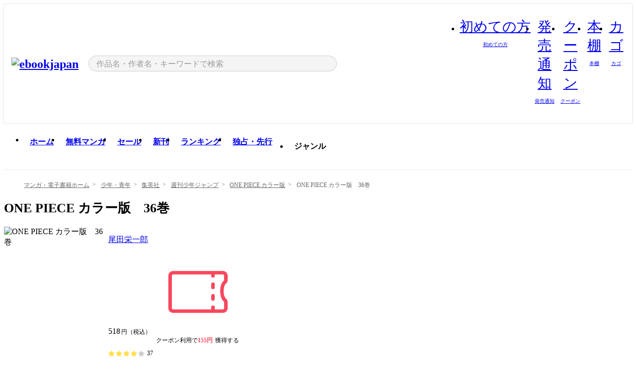

--- FILE ---
content_type: text/html;charset=utf-8
request_url: https://ebookjapan.yahoo.co.jp/books/145222/A000100582/
body_size: 75294
content:
<!DOCTYPE html><html  lang="ja"><head><meta charset="utf-8">
<meta id="viewport" name="viewport" content="width=device-width, initial-scale=1, minimum-scale=1, user-scalable=no, viewport-fit=cover">
<title>ONE PIECE カラー版　36巻 (週刊少年ジャンプ) - 尾田栄一郎 - 無料漫画・試し読み！電子書籍通販 ebookjapan</title>
<link nonce="5LM4N0+SEwkFTs4fX3PUTXI+" rel="preconnect" href="https://mempf.yahoo.co.jp">
<script nonce="5LM4N0+SEwkFTs4fX3PUTXI+" src="https://s.yimg.jp/images/mempf/service/2_3_0/mempf.js" type="text/javascript"></script>
<link nonce="5LM4N0+SEwkFTs4fX3PUTXI+" rel="stylesheet" href="/assets/common/css/common.css">
<link nonce="5LM4N0+SEwkFTs4fX3PUTXI+" rel="stylesheet" href="/assets/desktop/css/common.css">
<link nonce="5LM4N0+SEwkFTs4fX3PUTXI+" rel="stylesheet" href="/assets/desktop/css/resets.min.css">
<style nonce="5LM4N0+SEwkFTs4fX3PUTXI+">@keyframes right-to-left__slideIn-27b25c60{0%{opacity:0;transform:translate(80px)}to{opacity:1;transform:translate(0)}}@keyframes left-to-right__slideOut-27b25c60{0%{opacity:1;transform:translate(0)}to{opacity:0;transform:translate(80px)}}@keyframes slideUp-27b25c60{0%{opacity:0;transform:translateY(100%)}to{opacity:1;transform:translateY(0)}}@keyframes slideDown-27b25c60{0%{opacity:1;transform:translateY(0)}to{opacity:0;transform:translateY(100%)}}@keyframes fadeIn-27b25c60{0%{opacity:0}to{opacity:1}}@keyframes fadeOut-27b25c60{0%{opacity:1}to{opacity:0}}@keyframes loading-27b25c60{0%{transform:rotate(0)}to{transform:rotate(1turn)}}@keyframes skeleton-screen-27b25c60{0%{transform:translate(-100%)}to{transform:translate(100%)}}@keyframes alert-box-27b25c60{0%{opacity:0}10%{opacity:1}70%{opacity:1}to{opacity:0}}@keyframes btn-text-color__change-27b25c60{0%{color:transparent}65%{color:transparent}80%{color:#999}to{color:#999}}@keyframes checkicon__slideIn-27b25c60{to{transform:translate(100%)}}@keyframes checkicon__fadeIn-27b25c60{0%{opacity:1}70%{opacity:1}to{opacity:0}}@keyframes checkbox__fadeOut-27b25c60{0%{opacity:1}70%{opacity:0}to{opacity:0}}@keyframes rotate-stamp-27b25c60{0%{opacity:0;transform:scale(5) rotate(45deg)}50%{opacity:0;transform:scale(5) rotate(45deg)}90%{opacity:1;transform:scale(1) rotate(0)}95%{transform:scale(1.1)}to{transform:scale(1)}}@keyframes review-mission-reward-27b25c60{0%{opacity:0;transform:scale(0)}80%{opacity:1;transform:scale(1)}85%{transform:scale(1.1)}90%{transform:scale(1)}95%{transform:scale(1.1)}to{transform:scale(1)}}@keyframes bar-chart-progress-27b25c60{0%{width:0}to{width:100%}}@keyframes review-mission-stamp-27b25c60{0%{opacity:0;transform:scale(5) rotate(45deg)}50%{opacity:0;transform:scale(5) rotate(45deg)}90%{opacity:1;transform:scale(1) rotate(0)}95%{transform:scale(1.1)}to{transform:scale(1)}}@keyframes extra-lp-tap-icon-27b25c60{0%{transform:scale(1)}50%{transform:scale(1.2)}to{transform:scale(1)}}@keyframes extra-lp-over-circle-27b25c60{0%{transform:scale(0)}to{transform:scale(1)}}@keyframes extra-lp-tutorial-27b25c60{0%{opacity:1}to{opacity:0}}.page-error[data-v-27b25c60]{padding:20px 0 40px}.page-error__container[data-v-27b25c60]{margin:0 auto;padding:0 10px;width:1010px}.page-error--sp .page-error__container[data-v-27b25c60]{max-width:480px;padding:0;width:auto}.page-error--sp .contents-error[data-v-27b25c60]{padding:0 16px}.page-error .contents-error__code[data-v-27b25c60]{color:#999;font-size:50px}.page-error .contents-error__message[data-v-27b25c60]{line-height:1.7;margin-top:25px;white-space:pre-wrap}.page-error .return-top[data-v-27b25c60]{margin-top:25px;text-align:center}.page-error .return-top__btn[data-v-27b25c60]{display:inline-block}.page-error__recommend[data-v-27b25c60]{margin-top:40px}</style>
<style nonce="5LM4N0+SEwkFTs4fX3PUTXI+">@keyframes right-to-left__slideIn-2a35e79c{0%{opacity:0;transform:translate(80px)}to{opacity:1;transform:translate(0)}}@keyframes left-to-right__slideOut-2a35e79c{0%{opacity:1;transform:translate(0)}to{opacity:0;transform:translate(80px)}}@keyframes slideUp-2a35e79c{0%{opacity:0;transform:translateY(100%)}to{opacity:1;transform:translateY(0)}}@keyframes slideDown-2a35e79c{0%{opacity:1;transform:translateY(0)}to{opacity:0;transform:translateY(100%)}}@keyframes fadeIn-2a35e79c{0%{opacity:0}to{opacity:1}}@keyframes fadeOut-2a35e79c{0%{opacity:1}to{opacity:0}}@keyframes loading-2a35e79c{0%{transform:rotate(0)}to{transform:rotate(1turn)}}@keyframes skeleton-screen-2a35e79c{0%{transform:translate(-100%)}to{transform:translate(100%)}}@keyframes alert-box-2a35e79c{0%{opacity:0}10%{opacity:1}70%{opacity:1}to{opacity:0}}@keyframes btn-text-color__change-2a35e79c{0%{color:transparent}65%{color:transparent}80%{color:#999}to{color:#999}}@keyframes checkicon__slideIn-2a35e79c{to{transform:translate(100%)}}@keyframes checkicon__fadeIn-2a35e79c{0%{opacity:1}70%{opacity:1}to{opacity:0}}@keyframes checkbox__fadeOut-2a35e79c{0%{opacity:1}70%{opacity:0}to{opacity:0}}@keyframes rotate-stamp-2a35e79c{0%{opacity:0;transform:scale(5) rotate(45deg)}50%{opacity:0;transform:scale(5) rotate(45deg)}90%{opacity:1;transform:scale(1) rotate(0)}95%{transform:scale(1.1)}to{transform:scale(1)}}@keyframes review-mission-reward-2a35e79c{0%{opacity:0;transform:scale(0)}80%{opacity:1;transform:scale(1)}85%{transform:scale(1.1)}90%{transform:scale(1)}95%{transform:scale(1.1)}to{transform:scale(1)}}@keyframes bar-chart-progress-2a35e79c{0%{width:0}to{width:100%}}@keyframes review-mission-stamp-2a35e79c{0%{opacity:0;transform:scale(5) rotate(45deg)}50%{opacity:0;transform:scale(5) rotate(45deg)}90%{opacity:1;transform:scale(1) rotate(0)}95%{transform:scale(1.1)}to{transform:scale(1)}}@keyframes extra-lp-tap-icon-2a35e79c{0%{transform:scale(1)}50%{transform:scale(1.2)}to{transform:scale(1)}}@keyframes extra-lp-over-circle-2a35e79c{0%{transform:scale(0)}to{transform:scale(1)}}@keyframes extra-lp-tutorial-2a35e79c{0%{opacity:1}to{opacity:0}}.page-book[data-v-2a35e79c]{color:#000;padding-top:0}.page-book__breadcrumb[data-v-2a35e79c]{margin:20px 0}.page-book__main[data-v-2a35e79c]{margin-bottom:40px}.page-book__features[data-v-2a35e79c],.page-book__recommend[data-v-2a35e79c],.page-book__reserve[data-v-2a35e79c],.page-book__review[data-v-2a35e79c],.page-book__sub-content[data-v-2a35e79c]{margin:40px 0}.page-book__recommend[data-v-2a35e79c]{padding-bottom:0}.page-book__features[data-v-2a35e79c]:last-child{margin-bottom:40px}.page-book__loading[data-v-2a35e79c]{margin:40px auto}.page-book .floating-banner-block[data-v-2a35e79c]{align-items:end;bottom:40px;display:flex;flex-direction:column;position:fixed;right:300px;z-index:55}.page-book .floating-banner-block__item[data-v-2a35e79c]{animation:right-to-left__slideIn-2a35e79c .8s}.page-book .floating-banner-block__item+.floating-banner-block__item[data-v-2a35e79c]{margin-top:20px}@media (max-width:1140px){.page-book .floating-banner-block[data-v-2a35e79c]{right:40px}}</style>
<style nonce="5LM4N0+SEwkFTs4fX3PUTXI+">@keyframes right-to-left__slideIn-9afd606d{0%{opacity:0;transform:translate(80px)}to{opacity:1;transform:translate(0)}}@keyframes left-to-right__slideOut-9afd606d{0%{opacity:1;transform:translate(0)}to{opacity:0;transform:translate(80px)}}@keyframes slideUp-9afd606d{0%{opacity:0;transform:translateY(100%)}to{opacity:1;transform:translateY(0)}}@keyframes slideDown-9afd606d{0%{opacity:1;transform:translateY(0)}to{opacity:0;transform:translateY(100%)}}@keyframes fadeIn-9afd606d{0%{opacity:0}to{opacity:1}}@keyframes fadeOut-9afd606d{0%{opacity:1}to{opacity:0}}@keyframes loading-9afd606d{0%{transform:rotate(0)}to{transform:rotate(1turn)}}@keyframes skeleton-screen-9afd606d{0%{transform:translate(-100%)}to{transform:translate(100%)}}@keyframes alert-box-9afd606d{0%{opacity:0}10%{opacity:1}70%{opacity:1}to{opacity:0}}@keyframes btn-text-color__change-9afd606d{0%{color:transparent}65%{color:transparent}80%{color:#999}to{color:#999}}@keyframes checkicon__slideIn-9afd606d{to{transform:translate(100%)}}@keyframes checkicon__fadeIn-9afd606d{0%{opacity:1}70%{opacity:1}to{opacity:0}}@keyframes checkbox__fadeOut-9afd606d{0%{opacity:1}70%{opacity:0}to{opacity:0}}@keyframes rotate-stamp-9afd606d{0%{opacity:0;transform:scale(5) rotate(45deg)}50%{opacity:0;transform:scale(5) rotate(45deg)}90%{opacity:1;transform:scale(1) rotate(0)}95%{transform:scale(1.1)}to{transform:scale(1)}}@keyframes review-mission-reward-9afd606d{0%{opacity:0;transform:scale(0)}80%{opacity:1;transform:scale(1)}85%{transform:scale(1.1)}90%{transform:scale(1)}95%{transform:scale(1.1)}to{transform:scale(1)}}@keyframes bar-chart-progress-9afd606d{0%{width:0}to{width:100%}}@keyframes review-mission-stamp-9afd606d{0%{opacity:0;transform:scale(5) rotate(45deg)}50%{opacity:0;transform:scale(5) rotate(45deg)}90%{opacity:1;transform:scale(1) rotate(0)}95%{transform:scale(1.1)}to{transform:scale(1)}}@keyframes extra-lp-tap-icon-9afd606d{0%{transform:scale(1)}50%{transform:scale(1.2)}to{transform:scale(1)}}@keyframes extra-lp-over-circle-9afd606d{0%{transform:scale(0)}to{transform:scale(1)}}@keyframes extra-lp-tutorial-9afd606d{0%{opacity:1}to{opacity:0}}.header-notice[data-v-9afd606d]{background:#f5f5f5;border-bottom:1px solid #eee;min-width:1010px}.header-notice__link[data-v-9afd606d]{display:block;font-size:13px;font-weight:600;padding:15px}.header-notice__link+.header-notice__link[data-v-9afd606d]{border-top:1px solid #eee}.header-notice__link .icon[data-v-9afd606d]{font-size:14px;margin-left:10px}</style>
<style nonce="5LM4N0+SEwkFTs4fX3PUTXI+">@keyframes right-to-left__slideIn-b070a9ac{0%{opacity:0;transform:translate(80px)}to{opacity:1;transform:translate(0)}}@keyframes left-to-right__slideOut-b070a9ac{0%{opacity:1;transform:translate(0)}to{opacity:0;transform:translate(80px)}}@keyframes slideUp-b070a9ac{0%{opacity:0;transform:translateY(100%)}to{opacity:1;transform:translateY(0)}}@keyframes slideDown-b070a9ac{0%{opacity:1;transform:translateY(0)}to{opacity:0;transform:translateY(100%)}}@keyframes fadeIn-b070a9ac{0%{opacity:0}to{opacity:1}}@keyframes fadeOut-b070a9ac{0%{opacity:1}to{opacity:0}}@keyframes loading-b070a9ac{0%{transform:rotate(0)}to{transform:rotate(1turn)}}@keyframes skeleton-screen-b070a9ac{0%{transform:translate(-100%)}to{transform:translate(100%)}}@keyframes alert-box-b070a9ac{0%{opacity:0}10%{opacity:1}70%{opacity:1}to{opacity:0}}@keyframes btn-text-color__change-b070a9ac{0%{color:transparent}65%{color:transparent}80%{color:#999}to{color:#999}}@keyframes checkicon__slideIn-b070a9ac{to{transform:translate(100%)}}@keyframes checkicon__fadeIn-b070a9ac{0%{opacity:1}70%{opacity:1}to{opacity:0}}@keyframes checkbox__fadeOut-b070a9ac{0%{opacity:1}70%{opacity:0}to{opacity:0}}@keyframes rotate-stamp-b070a9ac{0%{opacity:0;transform:scale(5) rotate(45deg)}50%{opacity:0;transform:scale(5) rotate(45deg)}90%{opacity:1;transform:scale(1) rotate(0)}95%{transform:scale(1.1)}to{transform:scale(1)}}@keyframes review-mission-reward-b070a9ac{0%{opacity:0;transform:scale(0)}80%{opacity:1;transform:scale(1)}85%{transform:scale(1.1)}90%{transform:scale(1)}95%{transform:scale(1.1)}to{transform:scale(1)}}@keyframes bar-chart-progress-b070a9ac{0%{width:0}to{width:100%}}@keyframes review-mission-stamp-b070a9ac{0%{opacity:0;transform:scale(5) rotate(45deg)}50%{opacity:0;transform:scale(5) rotate(45deg)}90%{opacity:1;transform:scale(1) rotate(0)}95%{transform:scale(1.1)}to{transform:scale(1)}}@keyframes extra-lp-tap-icon-b070a9ac{0%{transform:scale(1)}50%{transform:scale(1.2)}to{transform:scale(1)}}@keyframes extra-lp-over-circle-b070a9ac{0%{transform:scale(0)}to{transform:scale(1)}}@keyframes extra-lp-tutorial-b070a9ac{0%{opacity:1}to{opacity:0}}.header[data-v-b070a9ac]{min-width:1010px}.header .header-contents[data-v-b070a9ac]{align-items:center;background-color:#fff;box-shadow:0 0 3px #0003;display:flex;min-width:1010px;padding:11px 15px}.header .header-contents .ebook[data-v-b070a9ac],.header .header-contents__shortcut[data-v-b070a9ac]{flex:0 0 auto}.header .header-contents__search[data-v-b070a9ac]{flex:1 0 auto;margin:0 20px}.header .header-contents__shortcut[data-v-b070a9ac]{display:flex}.header .header-contents .shortcut-item[data-v-b070a9ac]{margin-right:10px;position:relative;text-align:center}.header .header-contents .shortcut-item[data-v-b070a9ac]:last-child{margin-right:0}.header .header-contents .shortcut-item--hide[data-v-b070a9ac]{margin-right:7px;width:auto}@media screen and (max-width:1010px){.header .header-contents .shortcut-item--hide[data-v-b070a9ac]{display:none}}.header .header-contents .shortcut-item--large[data-v-b070a9ac]{width:42px}.header .header-contents .shortcut-item--medium[data-v-b070a9ac]{width:34px}.header .header-contents .shortcut-item .icon[data-v-b070a9ac]{font-size:28px;position:relative}.header .header-contents .shortcut-item__badge[data-v-b070a9ac]{background-color:#f8485e;border:1px solid #fff;border-radius:50%;display:inline-block;height:8px;position:absolute;right:0;top:0;width:8px}.header .header-contents .shortcut-item__text[data-v-b070a9ac]{font-size:10px}.header .header-contents .shortcut-item__link[data-v-b070a9ac]:hover{color:#f8485e;opacity:1}.header .header-contents .shortcut-item__link:hover .font-beginner-size28-pc[data-v-b070a9ac]:before{content:url("data:image/svg+xml;charset=utf8,%3Csvg viewBox='0 0 28 28' fill='none' xmlns='http://www.w3.org/2000/svg'%3E%3Cpath d='M20.5947 6.0157C20.5947 5.72118 20.2569 5.54814 20.0156 5.72859L14.002 10.2559L7.97949 5.72761C7.74335 5.54978 7.40137 5.72038 7.40137 6.0157V16.8819C7.40137 17.2563 7.57598 17.609 7.875 17.8341L13.7822 22.2774C13.9131 22.3755 14.0889 22.3726 14.2119 22.2794L14.2139 22.2774L20.1201 17.8341C20.4194 17.609 20.5947 17.2565 20.5947 16.8819V6.0157ZM21.8955 16.8819C21.8955 17.6632 21.5294 18.4014 20.9023 18.8731L14.9951 23.3165L14.9941 23.3155C14.4041 23.7614 13.5906 23.7597 13.001 23.3175L7.09375 18.8731C6.46669 18.4014 6.10059 17.6632 6.10059 16.8819V6.0157C6.10059 4.647 7.66883 3.86676 8.76074 4.68855L14.001 8.62898L19.2354 4.68855L19.2363 4.68757C20.3313 3.86808 21.8955 4.6461 21.8955 6.0157V16.8819Z' fill='%23f8485e'/%3E%3Cpath d='M14.0021 22.9977C14.3219 22.9977 14.5432 22.846 14.6088 22.7928L20.5154 18.3494C20.9786 18.001 21.2492 17.4559 21.2492 16.8779V6.01146C21.2492 5.17937 20.2982 4.70388 19.6301 5.20396L13.998 9.43823V22.9936L14.0021 22.9977Z' fill='%23f8485e'/%3E%3C/svg%3E")}.header .header-contents .shortcut-item__link:hover .font-notice-size28-pc[data-v-b070a9ac]:before{content:url("data:image/svg+xml;charset=utf8,%3Csvg viewBox='0 0 28 28' fill='none' xmlns='http://www.w3.org/2000/svg'%3E%3Cpath fill-rule='evenodd' clip-rule='evenodd' d='M11.1571 5.8957C11.6204 4.78146 12.7067 3.98511 14.0001 3.98511C15.2888 3.98511 16.3873 4.77755 16.846 5.89686C20.1108 6.93805 21.7401 9.7771 21.7401 12.9051V15.6465L22.4683 17.5756C23.1574 19.409 21.8059 21.3751 19.8401 21.3751H8.16013C6.19435 21.3751 4.84254 19.4098 5.53169 17.5764L6.26013 15.6465V12.9051C6.26013 9.78737 7.87993 6.9369 11.1571 5.8957ZM14.0001 5.28511C13.1865 5.28511 12.5011 5.83658 12.2858 6.60127C12.2239 6.82128 12.0509 6.99259 11.8303 7.05243C8.99068 7.82281 7.56013 10.1666 7.56013 12.9051V15.7651C7.56013 15.8435 7.54594 15.9213 7.51825 15.9946L6.74856 18.0338C6.74854 18.0339 6.74859 18.0337 6.74856 18.0338C6.37791 19.0204 7.10599 20.0751 8.16013 20.0751H19.8401C20.8942 20.0751 21.6223 19.0208 21.2519 18.0343C21.2518 18.0341 21.2519 18.0345 21.2519 18.0343L20.482 15.9946C20.4543 15.9213 20.4401 15.8435 20.4401 15.7651V12.9051C20.4401 10.1584 19.001 7.8229 16.1694 7.0523C15.9471 6.99177 15.7733 6.81802 15.7129 6.59562C15.5075 5.84004 14.818 5.28511 14.0001 5.28511Z' fill='%23f8485e'/%3E%3Cpath fill-rule='evenodd' clip-rule='evenodd' d='M10.6904 21.025C10.6904 20.666 10.9814 20.375 11.3404 20.375H16.6604C17.0194 20.375 17.3104 20.666 17.3104 21.025C17.3104 21.8961 16.9627 22.7445 16.3354 23.3592C15.7149 23.9673 14.872 24.315 14.0004 24.315C13.1288 24.315 12.2859 23.9673 11.6655 23.3592L11.6608 23.3546L11.6608 23.3546C11.0407 22.7345 10.6904 21.8999 10.6904 21.025ZM12.1008 21.675C12.1988 21.9556 12.3603 22.2149 12.5777 22.4331C12.9571 22.8036 13.4731 23.015 14.0004 23.015C14.5288 23.015 15.0459 22.8027 15.4255 22.4308C15.6411 22.2195 15.803 21.9592 15.9012 21.675H12.1008Z' fill='%23f8485e'/%3E%3C/svg%3E")}.header .header-contents .shortcut-item__link:hover .font-coupon-size28-pc[data-v-b070a9ac]:before{content:url("data:image/svg+xml;charset=utf8,%3Csvg viewBox='0 0 28 28' fill='none' xmlns='http://www.w3.org/2000/svg'%3E%3Cpath d='M22.8047 8.34692C22.8045 7.4699 22.0958 6.76196 21.2188 6.76196H13.2246C12.9471 7.6707 12.1019 8.33212 11.1016 8.33228C10.101 8.33228 9.25508 7.67084 8.97754 6.76196H6.78027C5.90338 6.76218 5.19552 7.47004 5.19531 8.34692V19.6526C5.19535 20.5296 5.90328 21.2383 6.78027 21.2385H8.97852C9.25861 20.331 10.0996 19.6711 11.1016 19.6711C12.1034 19.6713 12.9446 20.331 13.2246 21.2385H21.2217C22.0966 21.2412 22.8047 20.534 22.8047 19.6565V8.34692ZM24.1045 19.6565C24.1045 21.2507 22.8152 22.5417 21.2188 22.5374L13.043 22.5383C12.5169 22.5382 12.102 22.1421 12.001 21.6887C11.9072 21.2766 11.5413 20.9721 11.1016 20.9719C10.6615 20.9719 10.2947 21.2772 10.2012 21.6897L10.2002 21.6887C10.0991 22.1421 9.68522 22.5383 9.15918 22.5383H6.77637L6.77246 22.5374C5.1811 22.5329 3.89457 21.245 3.89453 19.6526V8.34692C3.89474 6.75206 5.18542 5.4614 6.78027 5.46118H9.15918C9.68626 5.46118 10.1011 5.85926 10.2012 6.31372C10.2916 6.72305 10.6613 7.03247 11.1016 7.03247C11.5417 7.0323 11.9106 6.72293 12.001 6.31372C12.101 5.85931 12.516 5.4613 13.043 5.46118H21.2188C22.8138 5.46118 24.1043 6.75193 24.1045 8.34692V19.6565Z' fill='%23f8485e'/%3E%3Cpath d='M10.9588 17.2076C11.5096 17.2076 11.9566 16.7606 11.9566 16.2098C11.9566 15.6589 11.5096 15.2119 10.9588 15.2119C10.408 15.2119 9.96094 15.6589 9.96094 16.2098C9.96094 16.7606 10.408 17.2076 10.9588 17.2076Z' fill='%23f8485e'/%3E%3Cpath d='M10.9588 12.4539C11.5096 12.4539 11.9566 12.0069 11.9566 11.4561C11.9566 10.9053 11.5096 10.4583 10.9588 10.4583C10.408 10.4583 9.96094 10.9053 9.96094 11.4561C9.96094 12.0069 10.408 12.4539 10.9588 12.4539Z' fill='%23f8485e'/%3E%3C/svg%3E")}.header .header-contents .shortcut-item__link:hover .font-bookshelf-size28-pc[data-v-b070a9ac]:before{content:url("data:image/svg+xml;charset=utf8,%3Csvg viewBox='0 0 28 28' fill='none' xmlns='http://www.w3.org/2000/svg'%3E%3Cpath fill-rule='evenodd' clip-rule='evenodd' d='M10.7932 6.66719C10.4232 6.66719 10.1232 6.96716 10.1232 7.33719V20.5772C10.1232 20.9472 10.4232 21.2472 10.7932 21.2472H12.8433C13.2133 21.2472 13.5132 20.9472 13.5132 20.5772V7.33719C13.5132 6.96715 13.2133 6.66719 12.8433 6.66719H10.7932ZM8.82324 7.33719C8.82324 6.24919 9.70525 5.36719 10.7932 5.36719H12.8433C13.9313 5.36719 14.8132 6.2492 14.8132 7.33719V20.5772C14.8132 21.6652 13.9313 22.5472 12.8433 22.5472H10.7932C9.70525 22.5472 8.82324 21.6652 8.82324 20.5772V7.33719Z' fill='%23f8485e'/%3E%3Cpath fill-rule='evenodd' clip-rule='evenodd' d='M17.9362 6.7447C17.936 6.74474 17.9363 6.74467 17.9362 6.7447L15.9696 7.39357C15.6221 7.51222 15.4356 7.87796 15.5366 8.22291C15.5365 8.22262 15.5367 8.2232 15.5366 8.22291L19.2973 20.8552C19.4032 21.2184 19.7855 21.416 20.14 21.2998C20.1399 21.2998 20.1401 21.2997 20.14 21.2998L22.1069 20.6508C22.4544 20.5321 22.6409 20.1664 22.5399 19.8215C22.5398 19.8212 22.54 19.8218 22.5399 19.8215L18.7792 7.18919C18.6733 6.82595 18.2906 6.62842 17.9362 6.7447ZM20.0267 6.82326C19.7119 5.74783 18.5752 5.16637 17.5304 5.50966L15.5596 6.15992L15.555 6.16145C14.544 6.50339 13.9914 7.57643 14.2897 8.59059L18.0493 21.2192C18.0494 21.2198 18.0496 21.2204 18.0498 21.221C18.3646 22.2965 19.5013 22.878 20.5462 22.5347L22.5169 21.8844L22.5215 21.8829C23.5325 21.541 24.0851 20.4679 23.7868 19.4538L20.0272 6.82518C20.0271 6.82454 20.0269 6.8239 20.0267 6.82326Z' fill='%23f8485e'/%3E%3Cpath fill-rule='evenodd' clip-rule='evenodd' d='M6.1028 6.66719C5.73278 6.66719 5.43281 6.96715 5.43281 7.33719V20.5772C5.43281 20.9472 5.73278 21.2472 6.1028 21.2472H8.15281C8.52283 21.2472 8.8228 20.9472 8.8228 20.5772V7.33719C8.8228 6.96715 8.52283 6.66719 8.15281 6.66719H6.1028ZM4.13281 7.33719C4.13281 6.2492 5.0148 5.36719 6.1028 5.36719H8.15281C9.24082 5.36719 10.1228 6.2492 10.1228 7.33719V20.5772C10.1228 21.6652 9.24081 22.5472 8.15281 22.5472H6.1028C5.0148 22.5472 4.13281 21.6652 4.13281 20.5772V7.33719Z' fill='%23f8485e'/%3E%3C/svg%3E")}.header .header-contents .shortcut-item__link:hover .font-basket-v1[data-v-b070a9ac]:before{content:url("data:image/svg+xml;charset=utf8,%3Csvg viewBox='0 0 14 14' fill='none' xmlns='http://www.w3.org/2000/svg'%3E%3Cpath d='M12.1765 4.1685H9.5375C9.345 3.038 8.281 2.1665 7 2.1665C5.719 2.1665 4.655 3.0345 4.4625 4.1685H1.8235C1.6555 4.1685 1.5155 4.305 1.5155 4.4765C1.5155 4.648 1.652 4.7845 1.8235 4.7845H2.093L2.7475 10.381C2.8455 11.2105 3.5455 11.8335 4.3785 11.8335H9.6215C10.4545 11.8335 11.158 11.2105 11.2525 10.381L11.907 4.7845H12.1765C12.3445 4.7845 12.4845 4.648 12.4845 4.4765C12.4845 4.305 12.348 4.1685 12.1765 4.1685ZM7 2.7825C7.9415 2.7825 8.729 3.3775 8.9145 4.172H5.082C5.271 3.381 6.0585 2.7825 6.9965 2.7825H7ZM10.647 10.3075C10.5875 10.8255 10.1465 11.2175 9.625 11.2175H4.382C3.8605 11.2175 3.4195 10.8255 3.36 10.3075L2.716 4.7845H4.4345V5.8975C4.4345 6.0655 4.571 6.2055 4.7425 6.2055C4.914 6.2055 5.0505 6.069 5.0505 5.8975V4.7845H8.967V5.8975C8.967 6.0655 9.1035 6.2055 9.275 6.2055C9.4465 6.2055 9.583 6.069 9.583 5.8975V4.7845H11.305L10.661 10.3075H10.647Z' fill='%23f8485e'/%3E%3C/svg%3E")}</style>
<style nonce="5LM4N0+SEwkFTs4fX3PUTXI+">@keyframes right-to-left__slideIn-9e07c246{0%{opacity:0;transform:translate(80px)}to{opacity:1;transform:translate(0)}}@keyframes left-to-right__slideOut-9e07c246{0%{opacity:1;transform:translate(0)}to{opacity:0;transform:translate(80px)}}@keyframes slideUp-9e07c246{0%{opacity:0;transform:translateY(100%)}to{opacity:1;transform:translateY(0)}}@keyframes slideDown-9e07c246{0%{opacity:1;transform:translateY(0)}to{opacity:0;transform:translateY(100%)}}@keyframes fadeIn-9e07c246{0%{opacity:0}to{opacity:1}}@keyframes fadeOut-9e07c246{0%{opacity:1}to{opacity:0}}@keyframes loading-9e07c246{0%{transform:rotate(0)}to{transform:rotate(1turn)}}@keyframes skeleton-screen-9e07c246{0%{transform:translate(-100%)}to{transform:translate(100%)}}@keyframes alert-box-9e07c246{0%{opacity:0}10%{opacity:1}70%{opacity:1}to{opacity:0}}@keyframes btn-text-color__change-9e07c246{0%{color:transparent}65%{color:transparent}80%{color:#999}to{color:#999}}@keyframes checkicon__slideIn-9e07c246{to{transform:translate(100%)}}@keyframes checkicon__fadeIn-9e07c246{0%{opacity:1}70%{opacity:1}to{opacity:0}}@keyframes checkbox__fadeOut-9e07c246{0%{opacity:1}70%{opacity:0}to{opacity:0}}@keyframes rotate-stamp-9e07c246{0%{opacity:0;transform:scale(5) rotate(45deg)}50%{opacity:0;transform:scale(5) rotate(45deg)}90%{opacity:1;transform:scale(1) rotate(0)}95%{transform:scale(1.1)}to{transform:scale(1)}}@keyframes review-mission-reward-9e07c246{0%{opacity:0;transform:scale(0)}80%{opacity:1;transform:scale(1)}85%{transform:scale(1.1)}90%{transform:scale(1)}95%{transform:scale(1.1)}to{transform:scale(1)}}@keyframes bar-chart-progress-9e07c246{0%{width:0}to{width:100%}}@keyframes review-mission-stamp-9e07c246{0%{opacity:0;transform:scale(5) rotate(45deg)}50%{opacity:0;transform:scale(5) rotate(45deg)}90%{opacity:1;transform:scale(1) rotate(0)}95%{transform:scale(1.1)}to{transform:scale(1)}}@keyframes extra-lp-tap-icon-9e07c246{0%{transform:scale(1)}50%{transform:scale(1.2)}to{transform:scale(1)}}@keyframes extra-lp-over-circle-9e07c246{0%{transform:scale(0)}to{transform:scale(1)}}@keyframes extra-lp-tutorial-9e07c246{0%{opacity:1}to{opacity:0}}.sitelogo[data-v-9e07c246]{align-items:center;display:flex}.sitelogo__link[data-v-9e07c246]:hover{opacity:1}.sitelogo__item[data-v-9e07c246]{height:37px;margin-top:3px}.sitelogo__catch[data-v-9e07c246]{height:auto;margin-left:15px;width:120px}.sitelogo__link--special[data-v-9e07c246]{align-items:center;display:flex;height:100%;justify-content:center;padding:8.5px 0 5.5px 9px}.sitelogo__balloon[data-v-9e07c246]{height:26px}</style>
<style nonce="5LM4N0+SEwkFTs4fX3PUTXI+">@charset "UTF-8";@keyframes right-to-left__slideIn-9b1d59e9{0%{opacity:0;transform:translate(80px)}to{opacity:1;transform:translate(0)}}@keyframes left-to-right__slideOut-9b1d59e9{0%{opacity:1;transform:translate(0)}to{opacity:0;transform:translate(80px)}}@keyframes slideUp-9b1d59e9{0%{opacity:0;transform:translateY(100%)}to{opacity:1;transform:translateY(0)}}@keyframes slideDown-9b1d59e9{0%{opacity:1;transform:translateY(0)}to{opacity:0;transform:translateY(100%)}}@keyframes fadeIn-9b1d59e9{0%{opacity:0}to{opacity:1}}@keyframes fadeOut-9b1d59e9{0%{opacity:1}to{opacity:0}}@keyframes loading-9b1d59e9{0%{transform:rotate(0)}to{transform:rotate(1turn)}}@keyframes skeleton-screen-9b1d59e9{0%{transform:translate(-100%)}to{transform:translate(100%)}}@keyframes alert-box-9b1d59e9{0%{opacity:0}10%{opacity:1}70%{opacity:1}to{opacity:0}}@keyframes btn-text-color__change-9b1d59e9{0%{color:transparent}65%{color:transparent}80%{color:#999}to{color:#999}}@keyframes checkicon__slideIn-9b1d59e9{to{transform:translate(100%)}}@keyframes checkicon__fadeIn-9b1d59e9{0%{opacity:1}70%{opacity:1}to{opacity:0}}@keyframes checkbox__fadeOut-9b1d59e9{0%{opacity:1}70%{opacity:0}to{opacity:0}}@keyframes rotate-stamp-9b1d59e9{0%{opacity:0;transform:scale(5) rotate(45deg)}50%{opacity:0;transform:scale(5) rotate(45deg)}90%{opacity:1;transform:scale(1) rotate(0)}95%{transform:scale(1.1)}to{transform:scale(1)}}@keyframes review-mission-reward-9b1d59e9{0%{opacity:0;transform:scale(0)}80%{opacity:1;transform:scale(1)}85%{transform:scale(1.1)}90%{transform:scale(1)}95%{transform:scale(1.1)}to{transform:scale(1)}}@keyframes bar-chart-progress-9b1d59e9{0%{width:0}to{width:100%}}@keyframes review-mission-stamp-9b1d59e9{0%{opacity:0;transform:scale(5) rotate(45deg)}50%{opacity:0;transform:scale(5) rotate(45deg)}90%{opacity:1;transform:scale(1) rotate(0)}95%{transform:scale(1.1)}to{transform:scale(1)}}@keyframes extra-lp-tap-icon-9b1d59e9{0%{transform:scale(1)}50%{transform:scale(1.2)}to{transform:scale(1)}}@keyframes extra-lp-over-circle-9b1d59e9{0%{transform:scale(0)}to{transform:scale(1)}}@keyframes extra-lp-tutorial-9b1d59e9{0%{opacity:1}to{opacity:0}}.search-form[data-v-9b1d59e9]{align-items:center;display:flex}.search-form__contents[data-v-9b1d59e9]{max-width:500px;position:relative;width:100%}.search-form .search-box[data-v-9b1d59e9]{align-items:center;background-color:#f5f5f5;border:1px solid #ccc;border-radius:99px;display:flex;padding:0 10px}.search-form .search-box input[type=search][data-v-9b1d59e9]::-webkit-search-cancel-button,.search-form .search-box input[type=search][data-v-9b1d59e9]::-webkit-search-decoration,.search-form .search-box input[type=search][data-v-9b1d59e9]::-webkit-search-results-button,.search-form .search-box input[type=search][data-v-9b1d59e9]::-webkit-search-results-decoration{display:none}.search-form .search-box__form[data-v-9b1d59e9]{flex:1;height:100%}.search-form .search-box__input[data-v-9b1d59e9]{-webkit-appearance:none;-moz-appearance:none;appearance:none;background-color:transparent;border:none;caret-color:#f8485e;color:#000;font-family:system-ui,Hiragino Kaku Gothic ProN,ヒラギノ角ゴ Pro W3,Hiragino Sans,Meiryo,メイリオ,Osaka,sans-serif;font-feature-settings:"palt" on,"pkna" on;font-size:inherit;height:30px;outline:0;padding:0 5px;width:100%}.search-form .search-box__input[data-v-9b1d59e9]::-moz-placeholder{color:#999}.search-form .search-box__input[data-v-9b1d59e9]::placeholder{color:#999}.search-form .search-box .font-search[data-v-9b1d59e9]{flex-shrink:0;font-size:22px}.search-form .search-box .font-clear[data-v-9b1d59e9]{cursor:pointer;flex-shrink:0}@media (hover:hover){.search-form .search-box .font-clear[data-v-9b1d59e9]:hover{opacity:.7}}.search-form .suggest[data-v-9b1d59e9]{background-color:#fff;border:1px solid #ccc;border-top:1.5px solid #000;left:50%;overflow:hidden;padding-top:10px;position:absolute;transform:translate(-50%);width:calc(100% - 30px);z-index:75}.search-form .suggest__inner[data-v-9b1d59e9]{margin-bottom:10px}.search-form .suggest .suggest-item[data-v-9b1d59e9],.search-form .suggest__heading[data-v-9b1d59e9]{padding:8px 20px}.search-form .suggest__heading[data-v-9b1d59e9]{font-weight:600}.search-form .suggest .suggest-item[data-v-9b1d59e9]{cursor:pointer}.search-form .suggest .suggest-item--selected[data-v-9b1d59e9],.search-form .suggest .suggest-item[data-v-9b1d59e9]:hover{box-shadow:0 0 3px #0000004d}.search-form .suggest .suggest-item--selected .suggest-item__text[data-v-9b1d59e9],.search-form .suggest .suggest-item:hover .suggest-item__text[data-v-9b1d59e9]{font-weight:600}.search-form .suggest .suggest-item--history[data-v-9b1d59e9]{padding-right:50px;position:relative}.search-form .suggest .suggest-item--history .icon[data-v-9b1d59e9]{cursor:pointer;font-size:16px;position:absolute;right:21px;top:50%;transform:translateY(-50%)}.search-form .suggest .suggest-item--history .icon[data-v-9b1d59e9]:hover{opacity:.7}.search-form .suggest__container[data-v-9b1d59e9]{overflow-x:scroll;padding:5px 20px 10px}.search-form .suggest .recommend-books[data-v-9b1d59e9]{display:inline-flex;flex-wrap:nowrap}.search-form .suggest .recommend-books__item[data-v-9b1d59e9]{margin:auto 0;width:90px}.search-form .suggest .recommend-books__item+.recommend-books__item[data-v-9b1d59e9]{margin-left:10px}.search-form .suggest .recommend-books .book-item[data-v-9b1d59e9],.search-form .suggest .recommend-books .book-item[data-v-9b1d59e9]:hover{transition:opacity .15s}.search-form .suggest .recommend-books .book-item[data-v-9b1d59e9]{display:block}.search-form .suggest .recommend-books .book-item img[data-v-9b1d59e9]{border:1px solid #eee;max-width:100%}.search-form__btn[data-v-9b1d59e9]{flex-shrink:0;margin-left:13px}</style>
<style nonce="5LM4N0+SEwkFTs4fX3PUTXI+">@keyframes right-to-left__slideIn-3634735c{0%{opacity:0;transform:translate(80px)}to{opacity:1;transform:translate(0)}}@keyframes left-to-right__slideOut-3634735c{0%{opacity:1;transform:translate(0)}to{opacity:0;transform:translate(80px)}}@keyframes slideUp-3634735c{0%{opacity:0;transform:translateY(100%)}to{opacity:1;transform:translateY(0)}}@keyframes slideDown-3634735c{0%{opacity:1;transform:translateY(0)}to{opacity:0;transform:translateY(100%)}}@keyframes fadeIn-3634735c{0%{opacity:0}to{opacity:1}}@keyframes fadeOut-3634735c{0%{opacity:1}to{opacity:0}}@keyframes loading-3634735c{0%{transform:rotate(0)}to{transform:rotate(1turn)}}@keyframes skeleton-screen-3634735c{0%{transform:translate(-100%)}to{transform:translate(100%)}}@keyframes alert-box-3634735c{0%{opacity:0}10%{opacity:1}70%{opacity:1}to{opacity:0}}@keyframes btn-text-color__change-3634735c{0%{color:transparent}65%{color:transparent}80%{color:#999}to{color:#999}}@keyframes checkicon__slideIn-3634735c{to{transform:translate(100%)}}@keyframes checkicon__fadeIn-3634735c{0%{opacity:1}70%{opacity:1}to{opacity:0}}@keyframes checkbox__fadeOut-3634735c{0%{opacity:1}70%{opacity:0}to{opacity:0}}@keyframes rotate-stamp-3634735c{0%{opacity:0;transform:scale(5) rotate(45deg)}50%{opacity:0;transform:scale(5) rotate(45deg)}90%{opacity:1;transform:scale(1) rotate(0)}95%{transform:scale(1.1)}to{transform:scale(1)}}@keyframes review-mission-reward-3634735c{0%{opacity:0;transform:scale(0)}80%{opacity:1;transform:scale(1)}85%{transform:scale(1.1)}90%{transform:scale(1)}95%{transform:scale(1.1)}to{transform:scale(1)}}@keyframes bar-chart-progress-3634735c{0%{width:0}to{width:100%}}@keyframes review-mission-stamp-3634735c{0%{opacity:0;transform:scale(5) rotate(45deg)}50%{opacity:0;transform:scale(5) rotate(45deg)}90%{opacity:1;transform:scale(1) rotate(0)}95%{transform:scale(1.1)}to{transform:scale(1)}}@keyframes extra-lp-tap-icon-3634735c{0%{transform:scale(1)}50%{transform:scale(1.2)}to{transform:scale(1)}}@keyframes extra-lp-over-circle-3634735c{0%{transform:scale(0)}to{transform:scale(1)}}@keyframes extra-lp-tutorial-3634735c{0%{opacity:1}to{opacity:0}}.btn[data-v-3634735c]{border-radius:99px;color:#000;cursor:pointer;font-size:14px;outline:none;padding:10px 15px;text-align:center;transition:box-shadow .15s}@media (hover:hover){.btn[data-v-3634735c]:hover{box-shadow:0 2px 8px #0003;opacity:1}.btn--transparent[data-v-3634735c]:hover{box-shadow:none;opacity:.7}}.btn--fill[data-v-3634735c]{color:#fff}.btn--fill.btn--carnation[data-v-3634735c]{background-color:#f8485e;border:1px solid #f8485e}.btn--fill.btn--special[data-v-3634735c]{background-color:#f6c743;border:1px solid #f6c743;color:#000}.btn--fill.btn--black[data-v-3634735c]{background-color:#000}.btn--fill.btn--chablis[data-v-3634735c]{background-color:#fff2f2;color:#000}.btn--fill.btn--white[data-v-3634735c]{background-color:#fff;color:#000}.btn--fill.btn--disabled[data-v-3634735c]{background-color:#eee;border:1px solid #ccc;color:#999}.btn--outline[data-v-3634735c]{background-color:#fff;border:1px solid #ccc}.btn--outline.btn--carnation[data-v-3634735c]{color:#f8485e}.btn--outline.btn--disabled[data-v-3634735c]{color:#999}.btn--fill-border[data-v-3634735c]{background-color:#f5f5f5;border:1px solid #000;color:#000}.btn--disabled[data-v-3634735c]{pointer-events:none}.btn--disabled[data-v-3634735c]:hover{box-shadow:none}.btn--disabled .icon[data-v-3634735c]{color:inherit}.btn--bold[data-v-3634735c]{font-weight:700}</style>
<style nonce="5LM4N0+SEwkFTs4fX3PUTXI+">@keyframes right-to-left__slideIn-a7f755ed{0%{opacity:0;transform:translate(80px)}to{opacity:1;transform:translate(0)}}@keyframes left-to-right__slideOut-a7f755ed{0%{opacity:1;transform:translate(0)}to{opacity:0;transform:translate(80px)}}@keyframes slideUp-a7f755ed{0%{opacity:0;transform:translateY(100%)}to{opacity:1;transform:translateY(0)}}@keyframes slideDown-a7f755ed{0%{opacity:1;transform:translateY(0)}to{opacity:0;transform:translateY(100%)}}@keyframes fadeIn-a7f755ed{0%{opacity:0}to{opacity:1}}@keyframes fadeOut-a7f755ed{0%{opacity:1}to{opacity:0}}@keyframes loading-a7f755ed{0%{transform:rotate(0)}to{transform:rotate(1turn)}}@keyframes skeleton-screen-a7f755ed{0%{transform:translate(-100%)}to{transform:translate(100%)}}@keyframes alert-box-a7f755ed{0%{opacity:0}10%{opacity:1}70%{opacity:1}to{opacity:0}}@keyframes btn-text-color__change-a7f755ed{0%{color:transparent}65%{color:transparent}80%{color:#999}to{color:#999}}@keyframes checkicon__slideIn-a7f755ed{to{transform:translate(100%)}}@keyframes checkicon__fadeIn-a7f755ed{0%{opacity:1}70%{opacity:1}to{opacity:0}}@keyframes checkbox__fadeOut-a7f755ed{0%{opacity:1}70%{opacity:0}to{opacity:0}}@keyframes rotate-stamp-a7f755ed{0%{opacity:0;transform:scale(5) rotate(45deg)}50%{opacity:0;transform:scale(5) rotate(45deg)}90%{opacity:1;transform:scale(1) rotate(0)}95%{transform:scale(1.1)}to{transform:scale(1)}}@keyframes review-mission-reward-a7f755ed{0%{opacity:0;transform:scale(0)}80%{opacity:1;transform:scale(1)}85%{transform:scale(1.1)}90%{transform:scale(1)}95%{transform:scale(1.1)}to{transform:scale(1)}}@keyframes bar-chart-progress-a7f755ed{0%{width:0}to{width:100%}}@keyframes review-mission-stamp-a7f755ed{0%{opacity:0;transform:scale(5) rotate(45deg)}50%{opacity:0;transform:scale(5) rotate(45deg)}90%{opacity:1;transform:scale(1) rotate(0)}95%{transform:scale(1.1)}to{transform:scale(1)}}@keyframes extra-lp-tap-icon-a7f755ed{0%{transform:scale(1)}50%{transform:scale(1.2)}to{transform:scale(1)}}@keyframes extra-lp-over-circle-a7f755ed{0%{transform:scale(0)}to{transform:scale(1)}}@keyframes extra-lp-tutorial-a7f755ed{0%{opacity:1}to{opacity:0}}.emg-wrapper[data-v-a7f755ed]{position:relative;z-index:15}</style>
<style nonce="5LM4N0+SEwkFTs4fX3PUTXI+">@keyframes right-to-left__slideIn-7e74196d{0%{opacity:0;transform:translate(80px)}to{opacity:1;transform:translate(0)}}@keyframes left-to-right__slideOut-7e74196d{0%{opacity:1;transform:translate(0)}to{opacity:0;transform:translate(80px)}}@keyframes slideUp-7e74196d{0%{opacity:0;transform:translateY(100%)}to{opacity:1;transform:translateY(0)}}@keyframes slideDown-7e74196d{0%{opacity:1;transform:translateY(0)}to{opacity:0;transform:translateY(100%)}}@keyframes fadeIn-7e74196d{0%{opacity:0}to{opacity:1}}@keyframes fadeOut-7e74196d{0%{opacity:1}to{opacity:0}}@keyframes loading-7e74196d{0%{transform:rotate(0)}to{transform:rotate(1turn)}}@keyframes skeleton-screen-7e74196d{0%{transform:translate(-100%)}to{transform:translate(100%)}}@keyframes alert-box-7e74196d{0%{opacity:0}10%{opacity:1}70%{opacity:1}to{opacity:0}}@keyframes btn-text-color__change-7e74196d{0%{color:transparent}65%{color:transparent}80%{color:#999}to{color:#999}}@keyframes checkicon__slideIn-7e74196d{to{transform:translate(100%)}}@keyframes checkicon__fadeIn-7e74196d{0%{opacity:1}70%{opacity:1}to{opacity:0}}@keyframes checkbox__fadeOut-7e74196d{0%{opacity:1}70%{opacity:0}to{opacity:0}}@keyframes rotate-stamp-7e74196d{0%{opacity:0;transform:scale(5) rotate(45deg)}50%{opacity:0;transform:scale(5) rotate(45deg)}90%{opacity:1;transform:scale(1) rotate(0)}95%{transform:scale(1.1)}to{transform:scale(1)}}@keyframes review-mission-reward-7e74196d{0%{opacity:0;transform:scale(0)}80%{opacity:1;transform:scale(1)}85%{transform:scale(1.1)}90%{transform:scale(1)}95%{transform:scale(1.1)}to{transform:scale(1)}}@keyframes bar-chart-progress-7e74196d{0%{width:0}to{width:100%}}@keyframes review-mission-stamp-7e74196d{0%{opacity:0;transform:scale(5) rotate(45deg)}50%{opacity:0;transform:scale(5) rotate(45deg)}90%{opacity:1;transform:scale(1) rotate(0)}95%{transform:scale(1.1)}to{transform:scale(1)}}@keyframes extra-lp-tap-icon-7e74196d{0%{transform:scale(1)}50%{transform:scale(1.2)}to{transform:scale(1)}}@keyframes extra-lp-over-circle-7e74196d{0%{transform:scale(0)}to{transform:scale(1)}}@keyframes extra-lp-tutorial-7e74196d{0%{opacity:1}to{opacity:0}}.navigation[data-v-7e74196d]{border-bottom:1px solid #eee;display:flex;justify-content:space-between;min-width:1010px;padding-right:12px}.navigation__menu[data-v-7e74196d]{flex-shrink:0}.navigation__account[data-v-7e74196d]{flex-basis:250px;flex-grow:1;padding:5px 0}@media (max-width:1064px){.navigation__account[data-v-7e74196d]{flex-grow:0}}</style>
<style nonce="5LM4N0+SEwkFTs4fX3PUTXI+">@keyframes right-to-left__slideIn-f07c7002{0%{opacity:0;transform:translate(80px)}to{opacity:1;transform:translate(0)}}@keyframes left-to-right__slideOut-f07c7002{0%{opacity:1;transform:translate(0)}to{opacity:0;transform:translate(80px)}}@keyframes slideUp-f07c7002{0%{opacity:0;transform:translateY(100%)}to{opacity:1;transform:translateY(0)}}@keyframes slideDown-f07c7002{0%{opacity:1;transform:translateY(0)}to{opacity:0;transform:translateY(100%)}}@keyframes fadeIn-f07c7002{0%{opacity:0}to{opacity:1}}@keyframes fadeOut-f07c7002{0%{opacity:1}to{opacity:0}}@keyframes loading-f07c7002{0%{transform:rotate(0)}to{transform:rotate(1turn)}}@keyframes skeleton-screen-f07c7002{0%{transform:translate(-100%)}to{transform:translate(100%)}}@keyframes alert-box-f07c7002{0%{opacity:0}10%{opacity:1}70%{opacity:1}to{opacity:0}}@keyframes btn-text-color__change-f07c7002{0%{color:transparent}65%{color:transparent}80%{color:#999}to{color:#999}}@keyframes checkicon__slideIn-f07c7002{to{transform:translate(100%)}}@keyframes checkicon__fadeIn-f07c7002{0%{opacity:1}70%{opacity:1}to{opacity:0}}@keyframes checkbox__fadeOut-f07c7002{0%{opacity:1}70%{opacity:0}to{opacity:0}}@keyframes rotate-stamp-f07c7002{0%{opacity:0;transform:scale(5) rotate(45deg)}50%{opacity:0;transform:scale(5) rotate(45deg)}90%{opacity:1;transform:scale(1) rotate(0)}95%{transform:scale(1.1)}to{transform:scale(1)}}@keyframes review-mission-reward-f07c7002{0%{opacity:0;transform:scale(0)}80%{opacity:1;transform:scale(1)}85%{transform:scale(1.1)}90%{transform:scale(1)}95%{transform:scale(1.1)}to{transform:scale(1)}}@keyframes bar-chart-progress-f07c7002{0%{width:0}to{width:100%}}@keyframes review-mission-stamp-f07c7002{0%{opacity:0;transform:scale(5) rotate(45deg)}50%{opacity:0;transform:scale(5) rotate(45deg)}90%{opacity:1;transform:scale(1) rotate(0)}95%{transform:scale(1.1)}to{transform:scale(1)}}@keyframes extra-lp-tap-icon-f07c7002{0%{transform:scale(1)}50%{transform:scale(1.2)}to{transform:scale(1)}}@keyframes extra-lp-over-circle-f07c7002{0%{transform:scale(0)}to{transform:scale(1)}}@keyframes extra-lp-tutorial-f07c7002{0%{opacity:1}to{opacity:0}}.menu[data-v-f07c7002]{display:flex}.menu .menu-item[data-v-f07c7002]:last-child{margin-left:20px}.menu .menu-item__name[data-v-f07c7002]{align-items:center;display:flex;font-weight:600;padding:12px}.menu .menu-item__name:not(.genre-dropdown) .icon[data-v-f07c7002]{font-size:35px;overflow:visible}.menu .menu-item__name[data-v-f07c7002]:hover{color:#f8485e;opacity:1}.menu .menu-item__name:hover .font-home-size35-pc[data-v-f07c7002]:before{content:url("data:image/svg+xml;charset=utf8,%3Csvg viewBox='0 0 35 35' fill='none' xmlns='http://www.w3.org/2000/svg'%3E%3Cpath d='M27.2002 14.7832C27.2001 14.2276 26.9233 13.7198 26.4766 13.4278L26.4727 13.4258L18.3623 8.06351L18.3564 8.0596V8.05863C17.8421 7.7131 17.1695 7.71376 16.6553 8.0596C16.6292 8.07717 16.601 8.09123 16.5732 8.1055L8.52734 13.4258L8.52344 13.4278C8.07857 13.7186 7.79985 14.2377 7.7998 14.7832V26.3799C7.7998 26.8464 8.16622 27.2 8.59277 27.2002H13.5254V21.3243C13.5254 19.1156 15.2957 17.2969 17.5 17.2969C19.7043 17.2969 21.4746 19.1156 21.4746 21.3243V27.2002H26.4072C26.8338 27.2 27.2002 26.8464 27.2002 26.3799V14.7832ZM28.7998 26.3799C28.7998 27.7049 27.7424 28.7997 26.4072 28.7998H20.6738C20.2321 28.7997 19.874 28.4418 19.874 28V21.3243C19.874 19.9741 18.7957 18.8965 17.5 18.8965C16.2043 18.8965 15.126 19.9741 15.126 21.3243V28C15.126 28.4418 14.7679 28.7997 14.3262 28.7998H8.59277C7.25755 28.7997 6.2002 27.7049 6.2002 26.3799V14.7832C6.20024 13.7106 6.74005 12.6839 7.64453 12.0909L15.7549 6.72855C15.7905 6.70501 15.8286 6.68545 15.8672 6.668C16.9054 6.02721 18.2245 6.04659 19.2441 6.72953L19.2451 6.72855L27.3555 12.0909H27.3545C28.2575 12.6826 28.7998 13.6958 28.7998 14.7832V26.3799Z' fill='%23f8485e'/%3E%3C/svg%3E")}.menu .menu-item__name:hover .font-free-size35-pc[data-v-f07c7002]:before{content:url("data:image/svg+xml;charset=utf8,%3Csvg viewBox='0 0 35 35' fill='none' xmlns='http://www.w3.org/2000/svg'%3E%3Cpath d='M27.6025 9.47754C27.6025 8.55118 26.8521 7.79992 25.9258 7.7998H9.07422C8.14778 7.7998 7.39648 8.5511 7.39648 9.47754V25.5225C7.39648 26.4489 8.14778 27.2002 9.07422 27.2002H25.9258C26.8521 27.2001 27.6025 26.4488 27.6025 25.5225V9.47754ZM29.2031 25.5225C29.2031 27.3325 27.7358 28.7997 25.9258 28.7998H9.07422C7.26413 28.7998 5.79688 27.3326 5.79688 25.5225V9.47754C5.79688 7.66745 7.26413 6.2002 9.07422 6.2002H25.9258C27.7358 6.20031 29.2031 7.66752 29.2031 9.47754V25.5225Z' fill='%23f8485e'/%3E%3Cpath d='M13.1876 19.8197V22.0517H14.7652V19.8197H17.5114V18.7446H14.7652V18.0317L14.8119 17.9616H17.5114V16.8865H15.4663L17.8971 12.9482H16.1208L13.9822 16.5826L11.832 12.9482H10.0557L12.4981 16.8865H10.4413V17.9616H13.1525L13.1876 18.0317V18.7446H10.4413V19.8197H13.1876Z' fill='%23f8485e'/%3E%3Cpath d='M21.695 22.2387C24.9554 22.2387 24.9554 18.3472 24.9554 17.5058C24.9554 16.6644 24.9554 12.7729 21.695 12.7729C20.7484 12.7729 19.7785 13.182 19.1942 14.0935C18.715 14.8297 18.4346 15.8931 18.4346 17.5058C18.4346 18.3356 18.4346 22.2387 21.695 22.2387ZM21.695 20.7663C20.4913 20.7663 20.0356 19.4808 20.0356 17.5058C20.0356 15.7062 20.3978 14.2454 21.695 14.2454C22.8987 14.2454 23.3544 15.5426 23.3544 17.5058C23.3544 19.4691 22.9571 20.7663 21.695 20.7663Z' fill='%23f8485e'/%3E%3C/svg%3E")}.menu .menu-item__name:hover .font-sale-size35-pc[data-v-f07c7002]:before{content:url("data:image/svg+xml;charset=utf8,%3Csvg viewBox='0 0 35 35' fill='none' xmlns='http://www.w3.org/2000/svg'%3E%3Cpath d='M16.4806 14.9038C16.4806 16.5651 15.221 17.795 13.5298 17.795C11.8387 17.795 10.584 16.5651 10.584 14.9038C10.584 13.2424 11.8437 12.0273 13.5298 12.0273C15.216 12.0273 16.4806 13.2573 16.4806 14.9038ZM12.2602 14.9038C12.2602 15.6675 12.7958 16.218 13.5298 16.218C14.2638 16.218 14.8044 15.6675 14.8044 14.9038C14.8044 14.14 14.2737 13.6044 13.5298 13.6044C12.7859 13.6044 12.2602 14.1499 12.2602 14.9038ZM13.8076 21.5096L19.7984 12.5729C19.9522 12.3447 20.2051 12.2108 20.4779 12.2108C21.1325 12.2108 21.5243 12.9399 21.1573 13.4854L15.1714 22.4221C15.0176 22.6502 14.7647 22.7841 14.4919 22.7841H14.487C13.8323 22.7841 13.4406 22.0551 13.8076 21.5096ZM24.4156 20.0912C24.4156 21.7427 23.1559 22.9775 21.4648 22.9775C19.7736 22.9775 18.5189 21.7476 18.5189 20.0912C18.5189 18.4348 19.7786 17.2049 21.4648 17.2049C23.1509 17.2049 24.4156 18.4348 24.4156 20.0912ZM20.1952 20.0912C20.1952 20.845 20.7308 21.3955 21.4648 21.3955C22.1987 21.3955 22.7393 20.845 22.7393 20.0912C22.7393 19.3374 22.2087 18.7869 21.4648 18.7869C20.7209 18.7869 20.1952 19.3374 20.1952 20.0912Z' fill='%23f8485e'/%3E%3Cpath d='M25.8672 9.44827C25.8671 9.27536 25.7247 9.133 25.5518 9.13284H21.2959C21.0839 9.13271 20.8804 9.04838 20.7305 8.89846L17.7256 5.8926C17.6016 5.76871 17.3984 5.76871 17.2744 5.8926L14.2696 8.89846C14.1196 9.04838 13.9161 9.13271 13.7041 9.13284H9.44827C9.27536 9.13299 9.13299 9.27536 9.13284 9.44827V13.7041C9.13271 13.9161 9.04838 14.1196 8.89846 14.2696L5.8926 17.2744C5.76871 17.3984 5.76871 17.6016 5.8926 17.7256L8.89846 20.7305C9.04838 20.8804 9.13271 21.0839 9.13284 21.2959V25.5518C9.13299 25.7247 9.27536 25.8671 9.44827 25.8672H13.7041L13.7823 25.8711C13.9656 25.8892 14.1382 25.9702 14.2696 26.1016L17.2744 29.1074C17.3984 29.2313 17.6016 29.2313 17.7256 29.1074L20.7305 26.1016C20.8804 25.9517 21.0839 25.8673 21.2959 25.8672H25.5518C25.7247 25.8671 25.8671 25.7247 25.8672 25.5518V21.2959C25.8673 21.0839 25.9517 20.8804 26.1016 20.7305L29.1074 17.7256C29.2313 17.6016 29.2313 17.3984 29.1074 17.2744L26.1016 14.2696C25.9517 14.1196 25.8673 13.9161 25.8672 13.7041V9.44827ZM27.4678 13.3721L30.2383 16.1436C30.987 16.8924 30.987 18.1077 30.2383 18.8565L27.4678 21.627V25.5518C27.4676 26.6083 26.6083 27.4676 25.5518 27.4678H21.628L18.8565 30.2383C18.1076 30.987 16.8924 30.987 16.1436 30.2383L13.3721 27.4678H9.44827C8.3917 27.4676 7.5324 26.6083 7.53225 25.5518V21.627L4.76174 18.8565C4.01301 18.1077 4.01301 16.8924 4.76174 16.1436L7.53225 13.3721V9.44827C7.5324 8.3917 8.3917 7.53241 9.44827 7.53225H13.3721L16.1436 4.76174C16.8924 4.01301 18.1076 4.01301 18.8565 4.76174L21.628 7.53225H25.5518C26.6083 7.53241 27.4676 8.39171 27.4678 9.44827V13.3721Z' fill='%23f8485e'/%3E%3C/svg%3E")}.menu .menu-item__name:hover .font-new-size35-pc[data-v-f07c7002]:before{content:url("data:image/svg+xml;charset=utf8,%3Csvg viewBox='0 0 35 35' fill='none' xmlns='http://www.w3.org/2000/svg'%3E%3Cpath d='M13.375 12.6272H14.9155L19.9808 19.1786V12.6272H21.63V22.101H20.2391L15.0242 15.3592V22.101H13.375V12.6272Z' fill='%23f8485e'/%3E%3Cpath d='M27.2002 9.66895C27.2002 8.63694 26.3631 7.7998 25.3311 7.7998H9.66895C8.63694 7.7998 7.7998 8.63694 7.7998 9.66895V25.3311C7.7998 26.3631 8.63694 27.2002 9.66895 27.2002H25.3311C26.3631 27.2002 27.2002 26.3631 27.2002 25.3311V9.66895ZM28.7998 25.3311C28.7998 27.2467 27.2467 28.7998 25.3311 28.7998H9.66895C7.75329 28.7998 6.2002 27.2467 6.2002 25.3311V9.66895C6.2002 7.75329 7.75328 6.2002 9.66895 6.2002H25.3311C27.2467 6.2002 28.7998 7.75329 28.7998 9.66895V25.3311Z' fill='%23f8485e'/%3E%3C/svg%3E")}.menu .menu-item__name:hover .font-ranking-size35-pc[data-v-f07c7002]:before{content:url("data:image/svg+xml;charset=utf8,%3Csvg viewBox='0 0 35 35' fill='none' xmlns='http://www.w3.org/2000/svg'%3E%3Cpath d='M17.5041 7.5C17.844 7.50008 18.3155 7.62707 18.6034 8.03418L18.6591 8.11914L22.305 14.3145L27.26 10.9775L27.3653 10.9131C27.8948 10.62 28.4766 10.7634 28.8325 10.9824C29.1971 11.2069 29.6377 11.7181 29.4775 12.3926L29.4795 12.3936L26.923 24.2637L26.922 24.2686C26.625 25.6035 25.5613 26.5049 24.125 26.5049L24.126 26.5059L10.8364 26.5156C9.5792 26.5156 8.36382 25.6893 8.0841 24.2705L5.52262 12.3281L5.5246 12.3271C5.3583 11.6333 5.82924 11.124 6.21343 10.915C6.60078 10.7044 7.2242 10.6041 7.74317 10.9824L12.6972 14.3184L16.3391 8.12402L16.4057 8.02734C16.4105 8.0214 16.4166 8.01655 16.4216 8.01074C16.711 7.62226 17.1708 7.5 17.5041 7.5ZM13.6673 15.8682C13.5538 16.061 13.3636 16.1988 13.1425 16.248C12.9214 16.2973 12.6894 16.2538 12.5023 16.1279L7.2422 12.585L9.67745 23.9414C9.67866 23.947 9.68035 23.9534 9.68143 23.959C9.7995 24.5741 10.2962 24.9137 10.8344 24.9141L24.125 24.9062C24.7597 24.9062 25.1892 24.5624 25.3307 23.9268L27.7768 12.5684L22.5008 16.123C22.3138 16.249 22.0818 16.2923 21.8607 16.2432C21.6395 16.1939 21.4484 16.0562 21.3349 15.8633L17.5001 9.34766L13.6673 15.8682Z' fill='%23f8485e'/%3E%3C/svg%3E")}.menu .menu-item__name:hover .font-exclusive-size35-pc[data-v-f07c7002]:before{content:url("data:image/svg+xml;charset=utf8,%3Csvg viewBox='0 0 35 35' fill='none' xmlns='http://www.w3.org/2000/svg'%3E%3Cpath d='M27.3203 4.58008C27.6687 4.58022 27.9765 4.8057 28.082 5.1377C28.1875 5.46993 28.066 5.83215 27.7812 6.0332C26.79 6.73312 26.7713 8.65761 28.3691 9.49023C28.6958 9.66041 28.8647 10.0318 28.7773 10.3896C28.6897 10.7476 28.3685 11 28 11H9.41016C7.63838 11 6.20028 9.56179 6.2002 7.79004C6.2002 6.01821 7.63833 4.58008 9.41016 4.58008H27.3203ZM7.7998 7.79004C7.79989 8.67814 8.52204 9.39941 9.41016 9.39941H26.0312C25.4421 8.40286 25.32 7.19935 25.7178 6.17969H9.41016C8.52198 6.17969 7.7998 6.90187 7.7998 7.79004Z' fill='%23f8485e'/%3E%3Cpath d='M6.2002 26.6394V7.78979C6.2002 7.34797 6.55817 6.98999 7 6.98999C7.44183 6.98999 7.7998 7.34797 7.7998 7.78979V26.6394C7.7998 27.0812 7.44183 27.4402 7 27.4402C6.55817 27.4402 6.2002 27.0812 6.2002 26.6394Z' fill='%23f8485e'/%3E%3Cpath d='M6.2002 26.6345C6.20043 26.1929 6.55831 25.8347 7 25.8347C7.44169 25.8347 7.79957 26.1929 7.7998 26.6345C7.7998 27.8418 8.78131 28.8201 9.98535 28.8201H26.1553C26.7333 28.8199 27.2001 28.3531 27.2002 27.7751V10.2C27.2002 9.75812 27.5582 9.40015 28 9.40015C28.4418 9.40015 28.7998 9.75812 28.7998 10.2V27.7751C28.7997 29.2368 27.6169 30.4195 26.1553 30.4197H9.98535C7.8994 30.4197 6.2002 28.7272 6.2002 26.6345Z' fill='%23f8485e'/%3E%3Cpath d='M17.82 14.8098L18.93 18.2248H22.52L19.615 20.3348L20.725 23.7498L17.82 21.6398L14.915 23.7498L16.025 20.3348L13.12 18.2248H16.71L17.82 14.8098ZM17.82 13.3098C17.17 13.3098 16.595 13.7298 16.395 14.3448L15.625 16.7198H13.125C12.475 16.7198 11.9 17.1398 11.7 17.7548C11.5 18.3748 11.72 19.0498 12.245 19.4298L14.265 20.8998L13.495 23.2748C13.295 23.8948 13.515 24.5698 14.04 24.9498C14.305 25.1398 14.61 25.2348 14.92 25.2348C15.23 25.2348 15.54 25.1398 15.8 24.9498L17.82 23.4798L19.84 24.9498C20.105 25.1398 20.41 25.2348 20.72 25.2348C21.03 25.2348 21.34 25.1398 21.6 24.9498C22.125 24.5698 22.345 23.8898 22.145 23.2748L21.375 20.8998L23.37 19.4498C23.76 19.1798 24.015 18.7298 24.015 18.2148C24.015 17.3848 23.345 16.7148 22.515 16.7148H20.015L19.24 14.3348C19.04 13.7148 18.465 13.2998 17.815 13.2998L17.82 13.3098Z' fill='%23f8485e'/%3E%3C/svg%3E")}.menu .menu-item__name:hover .font-arrow-down[data-v-f07c7002]:before{content:url("data:image/svg+xml;charset=utf8,%3Csvg xmlns='http://www.w3.org/2000/svg' viewBox='0 0 40 40'%3E%3Cpath d='M20,31.07a1.32,1.32,0,0,1-1.08-.55L5,11a1.83,1.83,0,0,1-.22-.76,1.45,1.45,0,0,1,.51-1A1.09,1.09,0,0,1,6,8.93a1.46,1.46,0,0,1,1.12.54L20,27.51l12.88-18A1.36,1.36,0,0,1,34,8.93a1.38,1.38,0,0,1,.73.22A1.36,1.36,0,0,1,35,11l-14,19.53A1.32,1.32,0,0,1,20,31.07Z' style='fill:%23f8485e'/%3E%3C/svg%3E")}.menu .menu-item--current[data-v-f07c7002]{border-bottom:2px solid #f8485e}.menu .menu-item--current .menu-item__name[data-v-f07c7002]{color:#f8485e}.menu .menu-item--current .menu-item__name .font-home-size35-pc[data-v-f07c7002]:before{content:url("data:image/svg+xml;charset=utf8,%3Csvg viewBox='0 0 35 35' fill='none' xmlns='http://www.w3.org/2000/svg'%3E%3Cpath d='M27.2002 14.7832C27.2001 14.2276 26.9233 13.7198 26.4766 13.4278L26.4727 13.4258L18.3623 8.06351L18.3564 8.0596V8.05863C17.8421 7.7131 17.1695 7.71376 16.6553 8.0596C16.6292 8.07717 16.601 8.09123 16.5732 8.1055L8.52734 13.4258L8.52344 13.4278C8.07857 13.7186 7.79985 14.2377 7.7998 14.7832V26.3799C7.7998 26.8464 8.16622 27.2 8.59277 27.2002H13.5254V21.3243C13.5254 19.1156 15.2957 17.2969 17.5 17.2969C19.7043 17.2969 21.4746 19.1156 21.4746 21.3243V27.2002H26.4072C26.8338 27.2 27.2002 26.8464 27.2002 26.3799V14.7832ZM28.7998 26.3799C28.7998 27.7049 27.7424 28.7997 26.4072 28.7998H20.6738C20.2321 28.7997 19.874 28.4418 19.874 28V21.3243C19.874 19.9741 18.7957 18.8965 17.5 18.8965C16.2043 18.8965 15.126 19.9741 15.126 21.3243V28C15.126 28.4418 14.7679 28.7997 14.3262 28.7998H8.59277C7.25755 28.7997 6.2002 27.7049 6.2002 26.3799V14.7832C6.20024 13.7106 6.74005 12.6839 7.64453 12.0909L15.7549 6.72855C15.7905 6.70501 15.8286 6.68545 15.8672 6.668C16.9054 6.02721 18.2245 6.04659 19.2441 6.72953L19.2451 6.72855L27.3555 12.0909H27.3545C28.2575 12.6826 28.7998 13.6958 28.7998 14.7832V26.3799Z' fill='%23f8485e'/%3E%3C/svg%3E")}.menu .menu-item--current .menu-item__name .font-free-size35-pc[data-v-f07c7002]:before{content:url("data:image/svg+xml;charset=utf8,%3Csvg viewBox='0 0 35 35' fill='none' xmlns='http://www.w3.org/2000/svg'%3E%3Cpath d='M27.6025 9.47754C27.6025 8.55118 26.8521 7.79992 25.9258 7.7998H9.07422C8.14778 7.7998 7.39648 8.5511 7.39648 9.47754V25.5225C7.39648 26.4489 8.14778 27.2002 9.07422 27.2002H25.9258C26.8521 27.2001 27.6025 26.4488 27.6025 25.5225V9.47754ZM29.2031 25.5225C29.2031 27.3325 27.7358 28.7997 25.9258 28.7998H9.07422C7.26413 28.7998 5.79688 27.3326 5.79688 25.5225V9.47754C5.79688 7.66745 7.26413 6.2002 9.07422 6.2002H25.9258C27.7358 6.20031 29.2031 7.66752 29.2031 9.47754V25.5225Z' fill='%23f8485e'/%3E%3Cpath d='M13.1876 19.8197V22.0517H14.7652V19.8197H17.5114V18.7446H14.7652V18.0317L14.8119 17.9616H17.5114V16.8865H15.4663L17.8971 12.9482H16.1208L13.9822 16.5826L11.832 12.9482H10.0557L12.4981 16.8865H10.4413V17.9616H13.1525L13.1876 18.0317V18.7446H10.4413V19.8197H13.1876Z' fill='%23f8485e'/%3E%3Cpath d='M21.695 22.2387C24.9554 22.2387 24.9554 18.3472 24.9554 17.5058C24.9554 16.6644 24.9554 12.7729 21.695 12.7729C20.7484 12.7729 19.7785 13.182 19.1942 14.0935C18.715 14.8297 18.4346 15.8931 18.4346 17.5058C18.4346 18.3356 18.4346 22.2387 21.695 22.2387ZM21.695 20.7663C20.4913 20.7663 20.0356 19.4808 20.0356 17.5058C20.0356 15.7062 20.3978 14.2454 21.695 14.2454C22.8987 14.2454 23.3544 15.5426 23.3544 17.5058C23.3544 19.4691 22.9571 20.7663 21.695 20.7663Z' fill='%23f8485e'/%3E%3C/svg%3E")}.menu .menu-item--current .menu-item__name .font-sale-size35-pc[data-v-f07c7002]:before{content:url("data:image/svg+xml;charset=utf8,%3Csvg viewBox='0 0 35 35' fill='none' xmlns='http://www.w3.org/2000/svg'%3E%3Cpath d='M16.4806 14.9038C16.4806 16.5651 15.221 17.795 13.5298 17.795C11.8387 17.795 10.584 16.5651 10.584 14.9038C10.584 13.2424 11.8437 12.0273 13.5298 12.0273C15.216 12.0273 16.4806 13.2573 16.4806 14.9038ZM12.2602 14.9038C12.2602 15.6675 12.7958 16.218 13.5298 16.218C14.2638 16.218 14.8044 15.6675 14.8044 14.9038C14.8044 14.14 14.2737 13.6044 13.5298 13.6044C12.7859 13.6044 12.2602 14.1499 12.2602 14.9038ZM13.8076 21.5096L19.7984 12.5729C19.9522 12.3447 20.2051 12.2108 20.4779 12.2108C21.1325 12.2108 21.5243 12.9399 21.1573 13.4854L15.1714 22.4221C15.0176 22.6502 14.7647 22.7841 14.4919 22.7841H14.487C13.8323 22.7841 13.4406 22.0551 13.8076 21.5096ZM24.4156 20.0912C24.4156 21.7427 23.1559 22.9775 21.4648 22.9775C19.7736 22.9775 18.5189 21.7476 18.5189 20.0912C18.5189 18.4348 19.7786 17.2049 21.4648 17.2049C23.1509 17.2049 24.4156 18.4348 24.4156 20.0912ZM20.1952 20.0912C20.1952 20.845 20.7308 21.3955 21.4648 21.3955C22.1987 21.3955 22.7393 20.845 22.7393 20.0912C22.7393 19.3374 22.2087 18.7869 21.4648 18.7869C20.7209 18.7869 20.1952 19.3374 20.1952 20.0912Z' fill='%23f8485e'/%3E%3Cpath d='M25.8672 9.44827C25.8671 9.27536 25.7247 9.133 25.5518 9.13284H21.2959C21.0839 9.13271 20.8804 9.04838 20.7305 8.89846L17.7256 5.8926C17.6016 5.76871 17.3984 5.76871 17.2744 5.8926L14.2696 8.89846C14.1196 9.04838 13.9161 9.13271 13.7041 9.13284H9.44827C9.27536 9.13299 9.13299 9.27536 9.13284 9.44827V13.7041C9.13271 13.9161 9.04838 14.1196 8.89846 14.2696L5.8926 17.2744C5.76871 17.3984 5.76871 17.6016 5.8926 17.7256L8.89846 20.7305C9.04838 20.8804 9.13271 21.0839 9.13284 21.2959V25.5518C9.13299 25.7247 9.27536 25.8671 9.44827 25.8672H13.7041L13.7823 25.8711C13.9656 25.8892 14.1382 25.9702 14.2696 26.1016L17.2744 29.1074C17.3984 29.2313 17.6016 29.2313 17.7256 29.1074L20.7305 26.1016C20.8804 25.9517 21.0839 25.8673 21.2959 25.8672H25.5518C25.7247 25.8671 25.8671 25.7247 25.8672 25.5518V21.2959C25.8673 21.0839 25.9517 20.8804 26.1016 20.7305L29.1074 17.7256C29.2313 17.6016 29.2313 17.3984 29.1074 17.2744L26.1016 14.2696C25.9517 14.1196 25.8673 13.9161 25.8672 13.7041V9.44827ZM27.4678 13.3721L30.2383 16.1436C30.987 16.8924 30.987 18.1077 30.2383 18.8565L27.4678 21.627V25.5518C27.4676 26.6083 26.6083 27.4676 25.5518 27.4678H21.628L18.8565 30.2383C18.1076 30.987 16.8924 30.987 16.1436 30.2383L13.3721 27.4678H9.44827C8.3917 27.4676 7.5324 26.6083 7.53225 25.5518V21.627L4.76174 18.8565C4.01301 18.1077 4.01301 16.8924 4.76174 16.1436L7.53225 13.3721V9.44827C7.5324 8.3917 8.3917 7.53241 9.44827 7.53225H13.3721L16.1436 4.76174C16.8924 4.01301 18.1076 4.01301 18.8565 4.76174L21.628 7.53225H25.5518C26.6083 7.53241 27.4676 8.39171 27.4678 9.44827V13.3721Z' fill='%23f8485e'/%3E%3C/svg%3E")}.menu .menu-item--current .menu-item__name .font-new-size35-pc[data-v-f07c7002]:before{content:url("data:image/svg+xml;charset=utf8,%3Csvg viewBox='0 0 35 35' fill='none' xmlns='http://www.w3.org/2000/svg'%3E%3Cpath d='M13.375 12.6272H14.9155L19.9808 19.1786V12.6272H21.63V22.101H20.2391L15.0242 15.3592V22.101H13.375V12.6272Z' fill='%23f8485e'/%3E%3Cpath d='M27.2002 9.66895C27.2002 8.63694 26.3631 7.7998 25.3311 7.7998H9.66895C8.63694 7.7998 7.7998 8.63694 7.7998 9.66895V25.3311C7.7998 26.3631 8.63694 27.2002 9.66895 27.2002H25.3311C26.3631 27.2002 27.2002 26.3631 27.2002 25.3311V9.66895ZM28.7998 25.3311C28.7998 27.2467 27.2467 28.7998 25.3311 28.7998H9.66895C7.75329 28.7998 6.2002 27.2467 6.2002 25.3311V9.66895C6.2002 7.75329 7.75328 6.2002 9.66895 6.2002H25.3311C27.2467 6.2002 28.7998 7.75329 28.7998 9.66895V25.3311Z' fill='%23f8485e'/%3E%3C/svg%3E")}.menu .menu-item--current .menu-item__name .font-ranking-size35-pc[data-v-f07c7002]:before{content:url("data:image/svg+xml;charset=utf8,%3Csvg viewBox='0 0 35 35' fill='none' xmlns='http://www.w3.org/2000/svg'%3E%3Cpath d='M17.5041 7.5C17.844 7.50008 18.3155 7.62707 18.6034 8.03418L18.6591 8.11914L22.305 14.3145L27.26 10.9775L27.3653 10.9131C27.8948 10.62 28.4766 10.7634 28.8325 10.9824C29.1971 11.2069 29.6377 11.7181 29.4775 12.3926L29.4795 12.3936L26.923 24.2637L26.922 24.2686C26.625 25.6035 25.5613 26.5049 24.125 26.5049L24.126 26.5059L10.8364 26.5156C9.5792 26.5156 8.36382 25.6893 8.0841 24.2705L5.52262 12.3281L5.5246 12.3271C5.3583 11.6333 5.82924 11.124 6.21343 10.915C6.60078 10.7044 7.2242 10.6041 7.74317 10.9824L12.6972 14.3184L16.3391 8.12402L16.4057 8.02734C16.4105 8.0214 16.4166 8.01655 16.4216 8.01074C16.711 7.62226 17.1708 7.5 17.5041 7.5ZM13.6673 15.8682C13.5538 16.061 13.3636 16.1988 13.1425 16.248C12.9214 16.2973 12.6894 16.2538 12.5023 16.1279L7.2422 12.585L9.67745 23.9414C9.67866 23.947 9.68035 23.9534 9.68143 23.959C9.7995 24.5741 10.2962 24.9137 10.8344 24.9141L24.125 24.9062C24.7597 24.9062 25.1892 24.5624 25.3307 23.9268L27.7768 12.5684L22.5008 16.123C22.3138 16.249 22.0818 16.2923 21.8607 16.2432C21.6395 16.1939 21.4484 16.0562 21.3349 15.8633L17.5001 9.34766L13.6673 15.8682Z' fill='%23f8485e'/%3E%3C/svg%3E")}.menu .menu-item--current .menu-item__name .font-exclusive-size35-pc[data-v-f07c7002]:before{content:url("data:image/svg+xml;charset=utf8,%3Csvg viewBox='0 0 35 35' fill='none' xmlns='http://www.w3.org/2000/svg'%3E%3Cpath d='M27.3203 4.58008C27.6687 4.58022 27.9765 4.8057 28.082 5.1377C28.1875 5.46993 28.066 5.83215 27.7812 6.0332C26.79 6.73312 26.7713 8.65761 28.3691 9.49023C28.6958 9.66041 28.8647 10.0318 28.7773 10.3896C28.6897 10.7476 28.3685 11 28 11H9.41016C7.63838 11 6.20028 9.56179 6.2002 7.79004C6.2002 6.01821 7.63833 4.58008 9.41016 4.58008H27.3203ZM7.7998 7.79004C7.79989 8.67814 8.52204 9.39941 9.41016 9.39941H26.0312C25.4421 8.40286 25.32 7.19935 25.7178 6.17969H9.41016C8.52198 6.17969 7.7998 6.90187 7.7998 7.79004Z' fill='%23f8485e'/%3E%3Cpath d='M6.2002 26.6394V7.78979C6.2002 7.34797 6.55817 6.98999 7 6.98999C7.44183 6.98999 7.7998 7.34797 7.7998 7.78979V26.6394C7.7998 27.0812 7.44183 27.4402 7 27.4402C6.55817 27.4402 6.2002 27.0812 6.2002 26.6394Z' fill='%23f8485e'/%3E%3Cpath d='M6.2002 26.6345C6.20043 26.1929 6.55831 25.8347 7 25.8347C7.44169 25.8347 7.79957 26.1929 7.7998 26.6345C7.7998 27.8418 8.78131 28.8201 9.98535 28.8201H26.1553C26.7333 28.8199 27.2001 28.3531 27.2002 27.7751V10.2C27.2002 9.75812 27.5582 9.40015 28 9.40015C28.4418 9.40015 28.7998 9.75812 28.7998 10.2V27.7751C28.7997 29.2368 27.6169 30.4195 26.1553 30.4197H9.98535C7.8994 30.4197 6.2002 28.7272 6.2002 26.6345Z' fill='%23f8485e'/%3E%3Cpath d='M17.82 14.8098L18.93 18.2248H22.52L19.615 20.3348L20.725 23.7498L17.82 21.6398L14.915 23.7498L16.025 20.3348L13.12 18.2248H16.71L17.82 14.8098ZM17.82 13.3098C17.17 13.3098 16.595 13.7298 16.395 14.3448L15.625 16.7198H13.125C12.475 16.7198 11.9 17.1398 11.7 17.7548C11.5 18.3748 11.72 19.0498 12.245 19.4298L14.265 20.8998L13.495 23.2748C13.295 23.8948 13.515 24.5698 14.04 24.9498C14.305 25.1398 14.61 25.2348 14.92 25.2348C15.23 25.2348 15.54 25.1398 15.8 24.9498L17.82 23.4798L19.84 24.9498C20.105 25.1398 20.41 25.2348 20.72 25.2348C21.03 25.2348 21.34 25.1398 21.6 24.9498C22.125 24.5698 22.345 23.8898 22.145 23.2748L21.375 20.8998L23.37 19.4498C23.76 19.1798 24.015 18.7298 24.015 18.2148C24.015 17.3848 23.345 16.7148 22.515 16.7148H20.015L19.24 14.3348C19.04 13.7148 18.465 13.2998 17.815 13.2998L17.82 13.3098Z' fill='%23f8485e'/%3E%3C/svg%3E")}@media (max-width:989px){.menu .menu-item--hide[data-v-f07c7002]{display:none}}.menu .genre-dropdown[data-v-f07c7002]{padding:0;position:relative}.menu .genre-dropdown__toggle[data-v-f07c7002]{align-items:center;cursor:pointer;display:flex;padding:20.5px 12px}.menu .genre-dropdown__toggle .icon[data-v-f07c7002]{margin-left:2px}.menu .genre-dropdown .dropdown-list[data-v-f07c7002]{background-color:#fff;border-radius:12px;box-shadow:0 0 3px #0003;padding:12.5px 0;position:absolute;right:auto;top:90%;z-index:25}.menu .genre-dropdown .dropdown-list-enter[data-v-f07c7002]{opacity:0;transform:translateY(-10px)}.menu .genre-dropdown .dropdown-list-enter-active[data-v-f07c7002]{transition:opacity .15s ease-out,transform .15s ease-out}.menu .genre-dropdown .dropdown-list-leave-to[data-v-f07c7002]{opacity:0;transform:translateY(-5px)}.menu .genre-dropdown .dropdown-list-leave-active[data-v-f07c7002]{transition:opacity .2s ease-out,transform .2s ease-out}.menu .genre-dropdown .dropdown-item__link[data-v-f07c7002]{align-items:center;display:flex;font-weight:300;padding:7.5px 25px;white-space:nowrap}.menu .genre-dropdown .dropdown-item__link[data-v-f07c7002]:hover{color:#f8485e;opacity:1}</style>
<style nonce="5LM4N0+SEwkFTs4fX3PUTXI+">@keyframes right-to-left__slideIn-5b01ba97{0%{opacity:0;transform:translate(80px)}to{opacity:1;transform:translate(0)}}@keyframes left-to-right__slideOut-5b01ba97{0%{opacity:1;transform:translate(0)}to{opacity:0;transform:translate(80px)}}@keyframes slideUp-5b01ba97{0%{opacity:0;transform:translateY(100%)}to{opacity:1;transform:translateY(0)}}@keyframes slideDown-5b01ba97{0%{opacity:1;transform:translateY(0)}to{opacity:0;transform:translateY(100%)}}@keyframes fadeIn-5b01ba97{0%{opacity:0}to{opacity:1}}@keyframes fadeOut-5b01ba97{0%{opacity:1}to{opacity:0}}@keyframes loading-5b01ba97{0%{transform:rotate(0)}to{transform:rotate(1turn)}}@keyframes skeleton-screen-5b01ba97{0%{transform:translate(-100%)}to{transform:translate(100%)}}@keyframes alert-box-5b01ba97{0%{opacity:0}10%{opacity:1}70%{opacity:1}to{opacity:0}}@keyframes btn-text-color__change-5b01ba97{0%{color:transparent}65%{color:transparent}80%{color:#999}to{color:#999}}@keyframes checkicon__slideIn-5b01ba97{to{transform:translate(100%)}}@keyframes checkicon__fadeIn-5b01ba97{0%{opacity:1}70%{opacity:1}to{opacity:0}}@keyframes checkbox__fadeOut-5b01ba97{0%{opacity:1}70%{opacity:0}to{opacity:0}}@keyframes rotate-stamp-5b01ba97{0%{opacity:0;transform:scale(5) rotate(45deg)}50%{opacity:0;transform:scale(5) rotate(45deg)}90%{opacity:1;transform:scale(1) rotate(0)}95%{transform:scale(1.1)}to{transform:scale(1)}}@keyframes review-mission-reward-5b01ba97{0%{opacity:0;transform:scale(0)}80%{opacity:1;transform:scale(1)}85%{transform:scale(1.1)}90%{transform:scale(1)}95%{transform:scale(1.1)}to{transform:scale(1)}}@keyframes bar-chart-progress-5b01ba97{0%{width:0}to{width:100%}}@keyframes review-mission-stamp-5b01ba97{0%{opacity:0;transform:scale(5) rotate(45deg)}50%{opacity:0;transform:scale(5) rotate(45deg)}90%{opacity:1;transform:scale(1) rotate(0)}95%{transform:scale(1.1)}to{transform:scale(1)}}@keyframes extra-lp-tap-icon-5b01ba97{0%{transform:scale(1)}50%{transform:scale(1.2)}to{transform:scale(1)}}@keyframes extra-lp-over-circle-5b01ba97{0%{transform:scale(0)}to{transform:scale(1)}}@keyframes extra-lp-tutorial-5b01ba97{0%{opacity:1}to{opacity:0}}.breadcrumb .breadcrumb-item[data-v-5b01ba97]{color:#666;display:inline-block;font-size:12px;max-width:100%}.breadcrumb .breadcrumb-item__link[data-v-5b01ba97]{color:inherit}.breadcrumb .breadcrumb-item+.breadcrumb-item[data-v-5b01ba97]:before{content:">";display:inline-block;line-height:1.3;margin-left:.5em;margin-right:.8em;vertical-align:top}</style>
<style nonce="5LM4N0+SEwkFTs4fX3PUTXI+">@keyframes right-to-left__slideIn-4d16a95b{0%{opacity:0;transform:translate(80px)}to{opacity:1;transform:translate(0)}}@keyframes left-to-right__slideOut-4d16a95b{0%{opacity:1;transform:translate(0)}to{opacity:0;transform:translate(80px)}}@keyframes slideUp-4d16a95b{0%{opacity:0;transform:translateY(100%)}to{opacity:1;transform:translateY(0)}}@keyframes slideDown-4d16a95b{0%{opacity:1;transform:translateY(0)}to{opacity:0;transform:translateY(100%)}}@keyframes fadeIn-4d16a95b{0%{opacity:0}to{opacity:1}}@keyframes fadeOut-4d16a95b{0%{opacity:1}to{opacity:0}}@keyframes loading-4d16a95b{0%{transform:rotate(0)}to{transform:rotate(1turn)}}@keyframes skeleton-screen-4d16a95b{0%{transform:translate(-100%)}to{transform:translate(100%)}}@keyframes alert-box-4d16a95b{0%{opacity:0}10%{opacity:1}70%{opacity:1}to{opacity:0}}@keyframes btn-text-color__change-4d16a95b{0%{color:transparent}65%{color:transparent}80%{color:#999}to{color:#999}}@keyframes checkicon__slideIn-4d16a95b{to{transform:translate(100%)}}@keyframes checkicon__fadeIn-4d16a95b{0%{opacity:1}70%{opacity:1}to{opacity:0}}@keyframes checkbox__fadeOut-4d16a95b{0%{opacity:1}70%{opacity:0}to{opacity:0}}@keyframes rotate-stamp-4d16a95b{0%{opacity:0;transform:scale(5) rotate(45deg)}50%{opacity:0;transform:scale(5) rotate(45deg)}90%{opacity:1;transform:scale(1) rotate(0)}95%{transform:scale(1.1)}to{transform:scale(1)}}@keyframes review-mission-reward-4d16a95b{0%{opacity:0;transform:scale(0)}80%{opacity:1;transform:scale(1)}85%{transform:scale(1.1)}90%{transform:scale(1)}95%{transform:scale(1.1)}to{transform:scale(1)}}@keyframes bar-chart-progress-4d16a95b{0%{width:0}to{width:100%}}@keyframes review-mission-stamp-4d16a95b{0%{opacity:0;transform:scale(5) rotate(45deg)}50%{opacity:0;transform:scale(5) rotate(45deg)}90%{opacity:1;transform:scale(1) rotate(0)}95%{transform:scale(1.1)}to{transform:scale(1)}}@keyframes extra-lp-tap-icon-4d16a95b{0%{transform:scale(1)}50%{transform:scale(1.2)}to{transform:scale(1)}}@keyframes extra-lp-over-circle-4d16a95b{0%{transform:scale(0)}to{transform:scale(1)}}@keyframes extra-lp-tutorial-4d16a95b{0%{opacity:1}to{opacity:0}}.book-main__heading[data-v-4d16a95b]{font-size:26px;margin-bottom:20px}.book-main .main-contents[data-v-4d16a95b]{display:flex;gap:0 30px}.book-main .main-contents__caption[data-v-4d16a95b]{flex-grow:1}.book-main .contents-cover[data-v-4d16a95b]{align-items:center;display:flex;flex:0 0 210px;flex-direction:column}.book-main .contents-cover__block[data-v-4d16a95b]{cursor:pointer;position:relative}.book-main .contents-cover__block[data-v-4d16a95b]:hover{opacity:.7}.book-main .contents-cover__btn[data-v-4d16a95b]{margin:15px auto 0;width:210px}.book-main .contents-caption[data-v-4d16a95b]{flex-grow:1}.book-main .contents-caption__detail[data-v-4d16a95b]{margin-bottom:20px}.book-main .contents-caption__author[data-v-4d16a95b],.book-main .contents-caption__point[data-v-4d16a95b],.book-main .contents-caption__price[data-v-4d16a95b],.book-main .contents-caption__reserve-link[data-v-4d16a95b],.book-main .contents-caption__review[data-v-4d16a95b]{margin-bottom:10px}.book-main .contents-caption__reserve-link[data-v-4d16a95b],.book-main .contents-caption__richtag[data-v-4d16a95b]{width:610px}.book-main .contents-caption__related-product-btn[data-v-4d16a95b]{display:block;margin:20px 0;width:200px}.book-main .contents-caption__related-product-btn .icon[data-v-4d16a95b]{font-size:15px;margin-left:2px}.book-main .contents-caption__switch-rental[data-v-4d16a95b]{margin:20px 0}.book-main .contents-caption__switch-rental .underline[data-v-4d16a95b]{cursor:pointer}.book-main .contents-caption__switch-rental .underline[data-v-4d16a95b]:hover{opacity:.7}.book-main .contents-caption__coupon[data-v-4d16a95b],.book-main .contents-caption__discount[data-v-4d16a95b]{margin-top:20px}.book-main .contents-detail__author[data-v-4d16a95b],.book-main .contents-detail__point[data-v-4d16a95b],.book-main .contents-detail__price[data-v-4d16a95b]{margin-bottom:10px}.book-main .contents-detail__editor-tag[data-v-4d16a95b]{margin-top:10px}.book-main .tagtext-wrap[data-v-4d16a95b]{align-items:center;display:flex;flex-wrap:wrap;gap:5px;margin-bottom:10px}.book-main .tagtext-wrap__rental[data-v-4d16a95b]{width:100%}.book-main .tagtext-wrap__rental-period[data-v-4d16a95b]{font-size:12px;margin-left:5px}.book-main .contents-payment[data-v-4d16a95b]{margin-top:20px}.book-main .contents-payment__adult-notice[data-v-4d16a95b],.book-main .contents-payment__app-notice[data-v-4d16a95b],.book-main .contents-payment__campaign[data-v-4d16a95b],.book-main .contents-payment__webtoon-notice[data-v-4d16a95b]{max-width:610px}.book-main .contents-payment__adult-notice[data-v-4d16a95b],.book-main .contents-payment__app-notice[data-v-4d16a95b],.book-main .contents-payment__free-link[data-v-4d16a95b],.book-main .contents-payment__webtoon-notice[data-v-4d16a95b]{margin:10px 0}.book-main .contents-payment__campaign[data-v-4d16a95b]{margin:20px 0}.book-main .contents-payment__adult-notice[data-v-4d16a95b],.book-main .contents-payment__app-notice[data-v-4d16a95b]{color:red;font-weight:600}.book-main .contents-payment__detail[data-v-4d16a95b]{margin:20px 0}.book-main .contents-payment .app-notice__link[data-v-4d16a95b]{font-weight:300;margin-left:10px}.book-main .contents-payment .app-notice__link .icon[data-v-4d16a95b]{margin-left:5px}.book-main .contents-payment__webtoon-notice[data-v-4d16a95b]{color:#f8485e}.book-main .free-link[data-v-4d16a95b]{max-width:610px}.book-main .free-link__text[data-v-4d16a95b]{color:#f8485e}.book-main .free-link .icon[data-v-4d16a95b]:before{content:url("data:image/svg+xml;charset=utf8,%3Csvg xmlns='http://www.w3.org/2000/svg' viewBox='0 0 40 40'%3E%3Cpath d='M10.07,35.51A1.47,1.47,0,0,1,9,35a1.23,1.23,0,0,1-.27-1,1.3,1.3,0,0,1,.57-.9L27.65,20,9.3,6.9A1.55,1.55,0,0,1,8.77,6,1.18,1.18,0,0,1,9,5a1.48,1.48,0,0,1,1.14-.55,1.14,1.14,0,0,1,.72.24L30.71,18.91A1.33,1.33,0,0,1,31.26,20a1.37,1.37,0,0,1-.55,1.1L10.84,35.29A2,2,0,0,1,10.07,35.51Z' style='fill:%23f8485e'/%3E%3C/svg%3E")}.book-main .free-link .icon[data-v-4d16a95b]{margin-left:5px}.book-main .actions[data-v-4d16a95b]{display:flex;gap:0 10px;max-width:610px;width:610px}.book-main .actions__btn[data-v-4d16a95b]{align-items:center;display:flex;flex-direction:column;height:44px;justify-content:center;width:155px}.book-main .actions__btn--primary[data-v-4d16a95b]{flex-grow:1;max-width:350px}.book-main .actions__limit[data-v-4d16a95b]{display:block;font-size:12px;margin-top:2px}</style>
<style nonce="5LM4N0+SEwkFTs4fX3PUTXI+">@keyframes right-to-left__slideIn-e5630b54{0%{opacity:0;transform:translate(80px)}to{opacity:1;transform:translate(0)}}@keyframes left-to-right__slideOut-e5630b54{0%{opacity:1;transform:translate(0)}to{opacity:0;transform:translate(80px)}}@keyframes slideUp-e5630b54{0%{opacity:0;transform:translateY(100%)}to{opacity:1;transform:translateY(0)}}@keyframes slideDown-e5630b54{0%{opacity:1;transform:translateY(0)}to{opacity:0;transform:translateY(100%)}}@keyframes fadeIn-e5630b54{0%{opacity:0}to{opacity:1}}@keyframes fadeOut-e5630b54{0%{opacity:1}to{opacity:0}}@keyframes loading-e5630b54{0%{transform:rotate(0)}to{transform:rotate(1turn)}}@keyframes skeleton-screen-e5630b54{0%{transform:translate(-100%)}to{transform:translate(100%)}}@keyframes alert-box-e5630b54{0%{opacity:0}10%{opacity:1}70%{opacity:1}to{opacity:0}}@keyframes btn-text-color__change-e5630b54{0%{color:transparent}65%{color:transparent}80%{color:#999}to{color:#999}}@keyframes checkicon__slideIn-e5630b54{to{transform:translate(100%)}}@keyframes checkicon__fadeIn-e5630b54{0%{opacity:1}70%{opacity:1}to{opacity:0}}@keyframes checkbox__fadeOut-e5630b54{0%{opacity:1}70%{opacity:0}to{opacity:0}}@keyframes rotate-stamp-e5630b54{0%{opacity:0;transform:scale(5) rotate(45deg)}50%{opacity:0;transform:scale(5) rotate(45deg)}90%{opacity:1;transform:scale(1) rotate(0)}95%{transform:scale(1.1)}to{transform:scale(1)}}@keyframes review-mission-reward-e5630b54{0%{opacity:0;transform:scale(0)}80%{opacity:1;transform:scale(1)}85%{transform:scale(1.1)}90%{transform:scale(1)}95%{transform:scale(1.1)}to{transform:scale(1)}}@keyframes bar-chart-progress-e5630b54{0%{width:0}to{width:100%}}@keyframes review-mission-stamp-e5630b54{0%{opacity:0;transform:scale(5) rotate(45deg)}50%{opacity:0;transform:scale(5) rotate(45deg)}90%{opacity:1;transform:scale(1) rotate(0)}95%{transform:scale(1.1)}to{transform:scale(1)}}@keyframes extra-lp-tap-icon-e5630b54{0%{transform:scale(1)}50%{transform:scale(1.2)}to{transform:scale(1)}}@keyframes extra-lp-over-circle-e5630b54{0%{transform:scale(0)}to{transform:scale(1)}}@keyframes extra-lp-tutorial-e5630b54{0%{opacity:1}to{opacity:0}}.book-img[data-v-e5630b54]{height:294px;margin:0 auto;max-width:100%;-o-object-fit:contain;object-fit:contain}.book-img--large[data-v-e5630b54]{height:350px}.book-img--multi[data-v-e5630b54]{height:282px}</style>
<style nonce="5LM4N0+SEwkFTs4fX3PUTXI+">@keyframes right-to-left__slideIn-3613585a{0%{opacity:0;transform:translate(80px)}to{opacity:1;transform:translate(0)}}@keyframes left-to-right__slideOut-3613585a{0%{opacity:1;transform:translate(0)}to{opacity:0;transform:translate(80px)}}@keyframes slideUp-3613585a{0%{opacity:0;transform:translateY(100%)}to{opacity:1;transform:translateY(0)}}@keyframes slideDown-3613585a{0%{opacity:1;transform:translateY(0)}to{opacity:0;transform:translateY(100%)}}@keyframes fadeIn-3613585a{0%{opacity:0}to{opacity:1}}@keyframes fadeOut-3613585a{0%{opacity:1}to{opacity:0}}@keyframes loading-3613585a{0%{transform:rotate(0)}to{transform:rotate(1turn)}}@keyframes skeleton-screen-3613585a{0%{transform:translate(-100%)}to{transform:translate(100%)}}@keyframes alert-box-3613585a{0%{opacity:0}10%{opacity:1}70%{opacity:1}to{opacity:0}}@keyframes btn-text-color__change-3613585a{0%{color:transparent}65%{color:transparent}80%{color:#999}to{color:#999}}@keyframes checkicon__slideIn-3613585a{to{transform:translate(100%)}}@keyframes checkicon__fadeIn-3613585a{0%{opacity:1}70%{opacity:1}to{opacity:0}}@keyframes checkbox__fadeOut-3613585a{0%{opacity:1}70%{opacity:0}to{opacity:0}}@keyframes rotate-stamp-3613585a{0%{opacity:0;transform:scale(5) rotate(45deg)}50%{opacity:0;transform:scale(5) rotate(45deg)}90%{opacity:1;transform:scale(1) rotate(0)}95%{transform:scale(1.1)}to{transform:scale(1)}}@keyframes review-mission-reward-3613585a{0%{opacity:0;transform:scale(0)}80%{opacity:1;transform:scale(1)}85%{transform:scale(1.1)}90%{transform:scale(1)}95%{transform:scale(1.1)}to{transform:scale(1)}}@keyframes bar-chart-progress-3613585a{0%{width:0}to{width:100%}}@keyframes review-mission-stamp-3613585a{0%{opacity:0;transform:scale(5) rotate(45deg)}50%{opacity:0;transform:scale(5) rotate(45deg)}90%{opacity:1;transform:scale(1) rotate(0)}95%{transform:scale(1.1)}to{transform:scale(1)}}@keyframes extra-lp-tap-icon-3613585a{0%{transform:scale(1)}50%{transform:scale(1.2)}to{transform:scale(1)}}@keyframes extra-lp-over-circle-3613585a{0%{transform:scale(0)}to{transform:scale(1)}}@keyframes extra-lp-tutorial-3613585a{0%{opacity:1}to{opacity:0}}.price-block[data-v-3613585a]{align-items:baseline;display:flex;font-size:12px}.price-block__catch[data-v-3613585a]{margin-left:10px}.price-block__catch .icon[data-v-3613585a]{font-size:20px;margin-right:2px;transform:translateY(-1px)}.price__original[data-v-3613585a]{color:#000;font-size:11px;font-weight:300;margin-right:10px}.price__amount[data-v-3613585a]{font-size:16px;margin-right:2px}.price__limit[data-v-3613585a]{color:#f8485e;margin-left:10px}.price--discount[data-v-3613585a]{color:#f8485e;font-weight:600}.sale-catch[data-v-3613585a]{color:#f8485e}.sale-catch .font-sale[data-v-3613585a]:before{content:url("data:image/svg+xml;charset=utf8,%3Csvg xmlns='http://www.w3.org/2000/svg' viewBox='0 0 40 40'%3E%3Cpath d='M16.42,18.16H15.13v-.29a1.43,1.43,0,0,0-.2-.76.94.94,0,0,0-1.13-.22.93.93,0,0,0-.27.25,1.35,1.35,0,0,0-.14.37,3.15,3.15,0,0,0,0,.44,2.89,2.89,0,0,0,0,.44.75.75,0,0,0,.09.31.56.56,0,0,0,.22.24,2.07,2.07,0,0,0,.4.21l1,.39a2,2,0,0,1,.69.38,1.68,1.68,0,0,1,.42.51,2.32,2.32,0,0,1,.19.69,7.43,7.43,0,0,1,.05.87,5.07,5.07,0,0,1-.11,1.06,2.29,2.29,0,0,1-.37.82,1.9,1.9,0,0,1-.69.56,2.55,2.55,0,0,1-1.05.2,2.29,2.29,0,0,1-.87-.17,2.06,2.06,0,0,1-.69-.45,2.15,2.15,0,0,1-.46-.68A2.05,2.05,0,0,1,12,22.5V22h1.28v.4a1,1,0,0,0,.21.64.81.81,0,0,0,.7.28,1.16,1.16,0,0,0,.51-.09A.84.84,0,0,0,15,23a1.28,1.28,0,0,0,.12-.43c0-.16,0-.34,0-.54a4.8,4.8,0,0,0,0-.58,1,1,0,0,0-.1-.37.76.76,0,0,0-.24-.23,2.66,2.66,0,0,0-.38-.19l-.92-.37a2,2,0,0,1-1.11-.91,3.06,3.06,0,0,1-.29-1.4,3.32,3.32,0,0,1,.14-1,2.1,2.1,0,0,1,.42-.78,1.83,1.83,0,0,1,.67-.52,2.25,2.25,0,0,1,1-.2,2.05,2.05,0,0,1,.87.18,2.11,2.11,0,0,1,.69.47,1.92,1.92,0,0,1,.58,1.38Z' style='fill:%23f8485e'/%3E%3Cpath d='M16.8,24.55l2-9h1.07l2,9H20.59l-.38-1.93H18.46l-.38,1.93ZM20,21.41l-.63-3.25h0l-.63,3.25Z' style='fill:%23f8485e'/%3E%3Cpath d='M22.51,24.55v-9h1.28v7.69h2.55v1.28Z' style='fill:%23f8485e'/%3E%3Cpath d='M27.17,24.55v-9H31v1.21H28.45v2.63h2.22v1.21H28.45v2.64H31v1.28Z' style='fill:%23f8485e'/%3E%3Cpath d='M33.12,30.48H10.49a2.27,2.27,0,0,1-2.08-1.35l-3.6-8.22a2.22,2.22,0,0,1,0-1.82l3.6-8.22a2.27,2.27,0,0,1,2.08-1.35H33.12a2.26,2.26,0,0,1,2.26,2.26V28.22A2.26,2.26,0,0,1,33.12,30.48ZM10.49,11.22a.56.56,0,0,0-.52.33h0L6.36,19.77a.61.61,0,0,0,0,.46L10,28.44a.56.56,0,0,0,.52.34H33.12a.56.56,0,0,0,.56-.56V11.78a.56.56,0,0,0-.56-.56Zm-1.3,0h0Z' style='fill:%23f8485e'/%3E%3C/svg%3E")}.coupon-catch .font-coupon[data-v-3613585a]:before{content:url("data:image/svg+xml;charset=utf8,%3Csvg xmlns='http://www.w3.org/2000/svg' viewBox='0 0 40 40'%3E%3Cpath d='M34.13,14.21v-2A2.26,2.26,0,0,0,31.87,10H8.13a2.26,2.26,0,0,0-2.26,2.26v15.5A2.26,2.26,0,0,0,8.13,30H31.87a2.26,2.26,0,0,0,2.26-2.26V25a2.37,2.37,0,0,0-.91-1.89,5.09,5.09,0,0,1-1-3.49c0-1.79.49-3.14,1-3.49A2.35,2.35,0,0,0,34.13,14.21Zm-1.7,0a.67.67,0,0,1-.25.55c-1,.77-1.62,2.62-1.62,4.84s.62,4.06,1.61,4.83a.68.68,0,0,1,.26.55v2.77a.57.57,0,0,1-.56.57H28v-1a.85.85,0,0,0-1.7,0v1H8.13a.57.57,0,0,1-.56-.57V12.25a.57.57,0,0,1,.56-.57H26.28v.65a.85.85,0,0,0,1.7,0v-.65h3.89a.57.57,0,0,1,.56.57Z' style='fill:%23f8485e'/%3E%3Cpath d='M27.13,21a.85.85,0,0,0-.85.84v1.5a.85.85,0,1,0,1.7,0v-1.5A.85.85,0,0,0,27.13,21Z' style='fill:%23f8485e'/%3E%3Cpath d='M27.13,15.49a.85.85,0,0,0-.85.84v1.5a.85.85,0,1,0,1.7,0v-1.5A.85.85,0,0,0,27.13,15.49Z' style='fill:%23f8485e'/%3E%3C/svg%3E")}.coupon-catch__price[data-v-3613585a]{color:#f8485e;font-weight:600}.coupon-catch .underline[data-v-3613585a]{margin-left:5px}.coupon-catch--current[data-v-3613585a]{color:#f8485e}</style>
<style nonce="5LM4N0+SEwkFTs4fX3PUTXI+">@keyframes right-to-left__slideIn-f31ffd01{0%{opacity:0;transform:translate(80px)}to{opacity:1;transform:translate(0)}}@keyframes left-to-right__slideOut-f31ffd01{0%{opacity:1;transform:translate(0)}to{opacity:0;transform:translate(80px)}}@keyframes slideUp-f31ffd01{0%{opacity:0;transform:translateY(100%)}to{opacity:1;transform:translateY(0)}}@keyframes slideDown-f31ffd01{0%{opacity:1;transform:translateY(0)}to{opacity:0;transform:translateY(100%)}}@keyframes fadeIn-f31ffd01{0%{opacity:0}to{opacity:1}}@keyframes fadeOut-f31ffd01{0%{opacity:1}to{opacity:0}}@keyframes loading-f31ffd01{0%{transform:rotate(0)}to{transform:rotate(1turn)}}@keyframes skeleton-screen-f31ffd01{0%{transform:translate(-100%)}to{transform:translate(100%)}}@keyframes alert-box-f31ffd01{0%{opacity:0}10%{opacity:1}70%{opacity:1}to{opacity:0}}@keyframes btn-text-color__change-f31ffd01{0%{color:transparent}65%{color:transparent}80%{color:#999}to{color:#999}}@keyframes checkicon__slideIn-f31ffd01{to{transform:translate(100%)}}@keyframes checkicon__fadeIn-f31ffd01{0%{opacity:1}70%{opacity:1}to{opacity:0}}@keyframes checkbox__fadeOut-f31ffd01{0%{opacity:1}70%{opacity:0}to{opacity:0}}@keyframes rotate-stamp-f31ffd01{0%{opacity:0;transform:scale(5) rotate(45deg)}50%{opacity:0;transform:scale(5) rotate(45deg)}90%{opacity:1;transform:scale(1) rotate(0)}95%{transform:scale(1.1)}to{transform:scale(1)}}@keyframes review-mission-reward-f31ffd01{0%{opacity:0;transform:scale(0)}80%{opacity:1;transform:scale(1)}85%{transform:scale(1.1)}90%{transform:scale(1)}95%{transform:scale(1.1)}to{transform:scale(1)}}@keyframes bar-chart-progress-f31ffd01{0%{width:0}to{width:100%}}@keyframes review-mission-stamp-f31ffd01{0%{opacity:0;transform:scale(5) rotate(45deg)}50%{opacity:0;transform:scale(5) rotate(45deg)}90%{opacity:1;transform:scale(1) rotate(0)}95%{transform:scale(1.1)}to{transform:scale(1)}}@keyframes extra-lp-tap-icon-f31ffd01{0%{transform:scale(1)}50%{transform:scale(1.2)}to{transform:scale(1)}}@keyframes extra-lp-over-circle-f31ffd01{0%{transform:scale(0)}to{transform:scale(1)}}@keyframes extra-lp-tutorial-f31ffd01{0%{opacity:1}to{opacity:0}}.underline[data-v-f31ffd01]{cursor:pointer;margin-left:10px;pointer-events:auto}</style>
<style nonce="5LM4N0+SEwkFTs4fX3PUTXI+">@keyframes right-to-left__slideIn-e4699a82{0%{opacity:0;transform:translate(80px)}to{opacity:1;transform:translate(0)}}@keyframes left-to-right__slideOut-e4699a82{0%{opacity:1;transform:translate(0)}to{opacity:0;transform:translate(80px)}}@keyframes slideUp-e4699a82{0%{opacity:0;transform:translateY(100%)}to{opacity:1;transform:translateY(0)}}@keyframes slideDown-e4699a82{0%{opacity:1;transform:translateY(0)}to{opacity:0;transform:translateY(100%)}}@keyframes fadeIn-e4699a82{0%{opacity:0}to{opacity:1}}@keyframes fadeOut-e4699a82{0%{opacity:1}to{opacity:0}}@keyframes loading-e4699a82{0%{transform:rotate(0)}to{transform:rotate(1turn)}}@keyframes skeleton-screen-e4699a82{0%{transform:translate(-100%)}to{transform:translate(100%)}}@keyframes alert-box-e4699a82{0%{opacity:0}10%{opacity:1}70%{opacity:1}to{opacity:0}}@keyframes btn-text-color__change-e4699a82{0%{color:transparent}65%{color:transparent}80%{color:#999}to{color:#999}}@keyframes checkicon__slideIn-e4699a82{to{transform:translate(100%)}}@keyframes checkicon__fadeIn-e4699a82{0%{opacity:1}70%{opacity:1}to{opacity:0}}@keyframes checkbox__fadeOut-e4699a82{0%{opacity:1}70%{opacity:0}to{opacity:0}}@keyframes rotate-stamp-e4699a82{0%{opacity:0;transform:scale(5) rotate(45deg)}50%{opacity:0;transform:scale(5) rotate(45deg)}90%{opacity:1;transform:scale(1) rotate(0)}95%{transform:scale(1.1)}to{transform:scale(1)}}@keyframes review-mission-reward-e4699a82{0%{opacity:0;transform:scale(0)}80%{opacity:1;transform:scale(1)}85%{transform:scale(1.1)}90%{transform:scale(1)}95%{transform:scale(1.1)}to{transform:scale(1)}}@keyframes bar-chart-progress-e4699a82{0%{width:0}to{width:100%}}@keyframes review-mission-stamp-e4699a82{0%{opacity:0;transform:scale(5) rotate(45deg)}50%{opacity:0;transform:scale(5) rotate(45deg)}90%{opacity:1;transform:scale(1) rotate(0)}95%{transform:scale(1.1)}to{transform:scale(1)}}@keyframes extra-lp-tap-icon-e4699a82{0%{transform:scale(1)}50%{transform:scale(1.2)}to{transform:scale(1)}}@keyframes extra-lp-over-circle-e4699a82{0%{transform:scale(0)}to{transform:scale(1)}}@keyframes extra-lp-tutorial-e4699a82{0%{opacity:1}to{opacity:0}}.review-rating__star[data-v-e4699a82]{vertical-align:top}.review-rating__star .star[data-v-e4699a82]{background-image:url("data:image/svg+xml;charset=utf8,<svg xmlns='http://www.w3.org/2000/svg' width='16' height='16' viewBox='0 0 16 16' fill='none'><path d='M8 0.399902L10.676 5.0967L16 6.2063L12.3568 10.2199L12.9224 15.5999L8 13.3791L3.0456 15.5999L3.6152 10.2199L0 6.2063L5.2944 5.0967L8 0.399902Z' fill='%23ffdf4b'/></svg>");background-size:100% 100%}.review-rating__star .star--empty[data-v-e4699a82]{background-image:url("data:image/svg+xml;charset=utf8,<svg xmlns='http://www.w3.org/2000/svg' width='16' height='16' viewBox='0 0 16 16' fill='none'><path d='M8 0.399902L10.676 5.0967L16 6.2063L12.3568 10.2199L12.9224 15.5999L8 13.3791L3.0456 15.5999L3.6152 10.2199L0 6.2063L5.2944 5.0967L8 0.399902Z' fill='%23ccc'/></svg>")}.review-rating__star .star--half[data-v-e4699a82]{background-image:url(/assets/common/img/star-half.svg)}.review-rating__star .star[data-v-e4699a82]{display:inline-block;margin-right:2px}.review-rating__star .star[data-v-e4699a82]:last-child{margin-right:0}.review-rating__star--small .star[data-v-e4699a82]{height:13px;width:13px}.review-rating__star--medium .star[data-v-e4699a82]{height:20px;width:20px}.review-rating__star--large .star[data-v-e4699a82]{height:25px;width:25px}.review-rating__star--xlarge .star[data-v-e4699a82]{height:30px;margin-right:4px;width:30px}.review-rating__count[data-v-e4699a82]{color:#000;display:inline-block;font-size:12px;margin-left:5px;vertical-align:top}.review-rating__count--link[data-v-e4699a82]{cursor:pointer}@media (hover:hover){.review-rating__count--link[data-v-e4699a82]:hover{opacity:.7}}</style>
<style nonce="5LM4N0+SEwkFTs4fX3PUTXI+">@keyframes right-to-left__slideIn-d03a15ff{0%{opacity:0;transform:translate(80px)}to{opacity:1;transform:translate(0)}}@keyframes left-to-right__slideOut-d03a15ff{0%{opacity:1;transform:translate(0)}to{opacity:0;transform:translate(80px)}}@keyframes slideUp-d03a15ff{0%{opacity:0;transform:translateY(100%)}to{opacity:1;transform:translateY(0)}}@keyframes slideDown-d03a15ff{0%{opacity:1;transform:translateY(0)}to{opacity:0;transform:translateY(100%)}}@keyframes fadeIn-d03a15ff{0%{opacity:0}to{opacity:1}}@keyframes fadeOut-d03a15ff{0%{opacity:1}to{opacity:0}}@keyframes loading-d03a15ff{0%{transform:rotate(0)}to{transform:rotate(1turn)}}@keyframes skeleton-screen-d03a15ff{0%{transform:translate(-100%)}to{transform:translate(100%)}}@keyframes alert-box-d03a15ff{0%{opacity:0}10%{opacity:1}70%{opacity:1}to{opacity:0}}@keyframes btn-text-color__change-d03a15ff{0%{color:transparent}65%{color:transparent}80%{color:#999}to{color:#999}}@keyframes checkicon__slideIn-d03a15ff{to{transform:translate(100%)}}@keyframes checkicon__fadeIn-d03a15ff{0%{opacity:1}70%{opacity:1}to{opacity:0}}@keyframes checkbox__fadeOut-d03a15ff{0%{opacity:1}70%{opacity:0}to{opacity:0}}@keyframes rotate-stamp-d03a15ff{0%{opacity:0;transform:scale(5) rotate(45deg)}50%{opacity:0;transform:scale(5) rotate(45deg)}90%{opacity:1;transform:scale(1) rotate(0)}95%{transform:scale(1.1)}to{transform:scale(1)}}@keyframes review-mission-reward-d03a15ff{0%{opacity:0;transform:scale(0)}80%{opacity:1;transform:scale(1)}85%{transform:scale(1.1)}90%{transform:scale(1)}95%{transform:scale(1.1)}to{transform:scale(1)}}@keyframes bar-chart-progress-d03a15ff{0%{width:0}to{width:100%}}@keyframes review-mission-stamp-d03a15ff{0%{opacity:0;transform:scale(5) rotate(45deg)}50%{opacity:0;transform:scale(5) rotate(45deg)}90%{opacity:1;transform:scale(1) rotate(0)}95%{transform:scale(1.1)}to{transform:scale(1)}}@keyframes extra-lp-tap-icon-d03a15ff{0%{transform:scale(1)}50%{transform:scale(1.2)}to{transform:scale(1)}}@keyframes extra-lp-over-circle-d03a15ff{0%{transform:scale(0)}to{transform:scale(1)}}@keyframes extra-lp-tutorial-d03a15ff{0%{opacity:1}to{opacity:0}}.editor-tag .tag-list[data-v-d03a15ff]{display:flex;flex-wrap:wrap;gap:0 5px}.editor-tag .tag-item__btn[data-v-d03a15ff]{display:inline-block}</style>
<style nonce="5LM4N0+SEwkFTs4fX3PUTXI+">@keyframes right-to-left__slideIn-42930e74{0%{opacity:0;transform:translate(80px)}to{opacity:1;transform:translate(0)}}@keyframes left-to-right__slideOut-42930e74{0%{opacity:1;transform:translate(0)}to{opacity:0;transform:translate(80px)}}@keyframes slideUp-42930e74{0%{opacity:0;transform:translateY(100%)}to{opacity:1;transform:translateY(0)}}@keyframes slideDown-42930e74{0%{opacity:1;transform:translateY(0)}to{opacity:0;transform:translateY(100%)}}@keyframes fadeIn-42930e74{0%{opacity:0}to{opacity:1}}@keyframes fadeOut-42930e74{0%{opacity:1}to{opacity:0}}@keyframes loading-42930e74{0%{transform:rotate(0)}to{transform:rotate(1turn)}}@keyframes skeleton-screen-42930e74{0%{transform:translate(-100%)}to{transform:translate(100%)}}@keyframes alert-box-42930e74{0%{opacity:0}10%{opacity:1}70%{opacity:1}to{opacity:0}}@keyframes btn-text-color__change-42930e74{0%{color:transparent}65%{color:transparent}80%{color:#999}to{color:#999}}@keyframes checkicon__slideIn-42930e74{to{transform:translate(100%)}}@keyframes checkicon__fadeIn-42930e74{0%{opacity:1}70%{opacity:1}to{opacity:0}}@keyframes checkbox__fadeOut-42930e74{0%{opacity:1}70%{opacity:0}to{opacity:0}}@keyframes rotate-stamp-42930e74{0%{opacity:0;transform:scale(5) rotate(45deg)}50%{opacity:0;transform:scale(5) rotate(45deg)}90%{opacity:1;transform:scale(1) rotate(0)}95%{transform:scale(1.1)}to{transform:scale(1)}}@keyframes review-mission-reward-42930e74{0%{opacity:0;transform:scale(0)}80%{opacity:1;transform:scale(1)}85%{transform:scale(1.1)}90%{transform:scale(1)}95%{transform:scale(1.1)}to{transform:scale(1)}}@keyframes bar-chart-progress-42930e74{0%{width:0}to{width:100%}}@keyframes review-mission-stamp-42930e74{0%{opacity:0;transform:scale(5) rotate(45deg)}50%{opacity:0;transform:scale(5) rotate(45deg)}90%{opacity:1;transform:scale(1) rotate(0)}95%{transform:scale(1.1)}to{transform:scale(1)}}@keyframes extra-lp-tap-icon-42930e74{0%{transform:scale(1)}50%{transform:scale(1.2)}to{transform:scale(1)}}@keyframes extra-lp-over-circle-42930e74{0%{transform:scale(0)}to{transform:scale(1)}}@keyframes extra-lp-tutorial-42930e74{0%{opacity:1}to{opacity:0}}.contents-detail[data-v-42930e74]{position:relative}.contents-detail__main[data-v-42930e74]{line-height:1.5}.contents-detail__main--hidden[data-v-42930e74]{display:-webkit-box;height:38px;max-height:3em;overflow:hidden;-webkit-line-clamp:2;-webkit-box-orient:vertical}.contents-detail__free-text[data-v-42930e74]{border-bottom:1px solid #eee;margin-bottom:20px;padding-bottom:20px}.contents-detail .detail-close[data-v-42930e74],.contents-detail .detail-more[data-v-42930e74]{font-weight:600;line-height:1.5}.contents-detail .detail-close__text .icon[data-v-42930e74],.contents-detail .detail-more__text .icon[data-v-42930e74]{margin-left:5px;transform:translateY(-1px)}.contents-detail .detail-more[data-v-42930e74]{align-items:flex-end;bottom:0;cursor:pointer;display:flex;height:38px;justify-content:flex-end;position:absolute;right:0;width:100%}.contents-detail .detail-more .text-content[data-v-42930e74]{background:linear-gradient(270deg,#fff 81.58%,#fff0 103.33%);padding-left:15px;transform:translateY(4px)}.contents-detail .detail-more .text-content__item[data-v-42930e74]:hover{opacity:.7}.contents-detail .detail-close[data-v-42930e74]{margin-top:20px;text-align:right}.contents-detail .detail-close__text[data-v-42930e74]{cursor:pointer}.contents-detail .detail-close__text[data-v-42930e74]:hover{opacity:.7}.contents-detail .product-detail[data-v-42930e74]{border-top:1px solid #eee;display:flex;margin-top:20px;padding-top:20px}.contents-detail .product-detail__column[data-v-42930e74]{width:50%}.contents-detail .product-detail__column+.product-detail__column[data-v-42930e74]{margin-left:40px}.contents-detail .product-detail .detail-item[data-v-42930e74]{align-items:baseline;display:flex;margin-top:12px}.contents-detail .product-detail .detail-item[data-v-42930e74]:first-child{margin-top:0}.contents-detail .product-detail .detail-item__header[data-v-42930e74]{color:#666;margin-right:20px;min-width:102px}.contents-detail .product-detail .detail-item__detail[data-v-42930e74]{flex-grow:1}.contents-detail .product-detail .detail__text[data-v-42930e74]{line-height:25px}.contents-detail .product-detail .detail__btn[data-v-42930e74]{display:inline-block}.contents-detail .sns-block[data-v-42930e74]{align-items:center;border-top:1px solid #eee;display:flex;margin-top:20px;padding-top:20px}.contents-detail .sns-block__text[data-v-42930e74]{font-size:12px;font-weight:600;margin-right:20px}.contents-detail .sns-block__btn[data-v-42930e74]{height:20px}</style>
<style nonce="5LM4N0+SEwkFTs4fX3PUTXI+">@keyframes right-to-left__slideIn-2bafbbff{0%{opacity:0;transform:translate(80px)}to{opacity:1;transform:translate(0)}}@keyframes left-to-right__slideOut-2bafbbff{0%{opacity:1;transform:translate(0)}to{opacity:0;transform:translate(80px)}}@keyframes slideUp-2bafbbff{0%{opacity:0;transform:translateY(100%)}to{opacity:1;transform:translateY(0)}}@keyframes slideDown-2bafbbff{0%{opacity:1;transform:translateY(0)}to{opacity:0;transform:translateY(100%)}}@keyframes fadeIn-2bafbbff{0%{opacity:0}to{opacity:1}}@keyframes fadeOut-2bafbbff{0%{opacity:1}to{opacity:0}}@keyframes loading-2bafbbff{0%{transform:rotate(0)}to{transform:rotate(1turn)}}@keyframes skeleton-screen-2bafbbff{0%{transform:translate(-100%)}to{transform:translate(100%)}}@keyframes alert-box-2bafbbff{0%{opacity:0}10%{opacity:1}70%{opacity:1}to{opacity:0}}@keyframes btn-text-color__change-2bafbbff{0%{color:transparent}65%{color:transparent}80%{color:#999}to{color:#999}}@keyframes checkicon__slideIn-2bafbbff{to{transform:translate(100%)}}@keyframes checkicon__fadeIn-2bafbbff{0%{opacity:1}70%{opacity:1}to{opacity:0}}@keyframes checkbox__fadeOut-2bafbbff{0%{opacity:1}70%{opacity:0}to{opacity:0}}@keyframes rotate-stamp-2bafbbff{0%{opacity:0;transform:scale(5) rotate(45deg)}50%{opacity:0;transform:scale(5) rotate(45deg)}90%{opacity:1;transform:scale(1) rotate(0)}95%{transform:scale(1.1)}to{transform:scale(1)}}@keyframes review-mission-reward-2bafbbff{0%{opacity:0;transform:scale(0)}80%{opacity:1;transform:scale(1)}85%{transform:scale(1.1)}90%{transform:scale(1)}95%{transform:scale(1.1)}to{transform:scale(1)}}@keyframes bar-chart-progress-2bafbbff{0%{width:0}to{width:100%}}@keyframes review-mission-stamp-2bafbbff{0%{opacity:0;transform:scale(5) rotate(45deg)}50%{opacity:0;transform:scale(5) rotate(45deg)}90%{opacity:1;transform:scale(1) rotate(0)}95%{transform:scale(1.1)}to{transform:scale(1)}}@keyframes extra-lp-tap-icon-2bafbbff{0%{transform:scale(1)}50%{transform:scale(1.2)}to{transform:scale(1)}}@keyframes extra-lp-over-circle-2bafbbff{0%{transform:scale(0)}to{transform:scale(1)}}@keyframes extra-lp-tutorial-2bafbbff{0%{opacity:1}to{opacity:0}}.editor-tag .tag-list[data-v-2bafbbff]{display:flex;flex-wrap:wrap;margin-bottom:-5px;margin-right:-5px}.editor-tag .tag-list__item[data-v-2bafbbff]{margin-bottom:5px;margin-right:5px}.editor-tag .tag-item__btn[data-v-2bafbbff]{display:inline-block}</style>
<style nonce="5LM4N0+SEwkFTs4fX3PUTXI+">@keyframes right-to-left__slideIn-0f8fa455{0%{opacity:0;transform:translate(80px)}to{opacity:1;transform:translate(0)}}@keyframes left-to-right__slideOut-0f8fa455{0%{opacity:1;transform:translate(0)}to{opacity:0;transform:translate(80px)}}@keyframes slideUp-0f8fa455{0%{opacity:0;transform:translateY(100%)}to{opacity:1;transform:translateY(0)}}@keyframes slideDown-0f8fa455{0%{opacity:1;transform:translateY(0)}to{opacity:0;transform:translateY(100%)}}@keyframes fadeIn-0f8fa455{0%{opacity:0}to{opacity:1}}@keyframes fadeOut-0f8fa455{0%{opacity:1}to{opacity:0}}@keyframes loading-0f8fa455{0%{transform:rotate(0)}to{transform:rotate(1turn)}}@keyframes skeleton-screen-0f8fa455{0%{transform:translate(-100%)}to{transform:translate(100%)}}@keyframes alert-box-0f8fa455{0%{opacity:0}10%{opacity:1}70%{opacity:1}to{opacity:0}}@keyframes btn-text-color__change-0f8fa455{0%{color:transparent}65%{color:transparent}80%{color:#999}to{color:#999}}@keyframes checkicon__slideIn-0f8fa455{to{transform:translate(100%)}}@keyframes checkicon__fadeIn-0f8fa455{0%{opacity:1}70%{opacity:1}to{opacity:0}}@keyframes checkbox__fadeOut-0f8fa455{0%{opacity:1}70%{opacity:0}to{opacity:0}}@keyframes rotate-stamp-0f8fa455{0%{opacity:0;transform:scale(5) rotate(45deg)}50%{opacity:0;transform:scale(5) rotate(45deg)}90%{opacity:1;transform:scale(1) rotate(0)}95%{transform:scale(1.1)}to{transform:scale(1)}}@keyframes review-mission-reward-0f8fa455{0%{opacity:0;transform:scale(0)}80%{opacity:1;transform:scale(1)}85%{transform:scale(1.1)}90%{transform:scale(1)}95%{transform:scale(1.1)}to{transform:scale(1)}}@keyframes bar-chart-progress-0f8fa455{0%{width:0}to{width:100%}}@keyframes review-mission-stamp-0f8fa455{0%{opacity:0;transform:scale(5) rotate(45deg)}50%{opacity:0;transform:scale(5) rotate(45deg)}90%{opacity:1;transform:scale(1) rotate(0)}95%{transform:scale(1.1)}to{transform:scale(1)}}@keyframes extra-lp-tap-icon-0f8fa455{0%{transform:scale(1)}50%{transform:scale(1.2)}to{transform:scale(1)}}@keyframes extra-lp-over-circle-0f8fa455{0%{transform:scale(0)}to{transform:scale(1)}}@keyframes extra-lp-tutorial-0f8fa455{0%{opacity:1}to{opacity:0}}.contents-campaign .campaign-list[data-v-0f8fa455]{background:#f5f5f5;border-radius:10px;display:flex;flex-direction:column}.contents-campaign .campaign-list__item[data-v-0f8fa455]{border-top:1px solid #eee}.contents-campaign .campaign-list__item[data-v-0f8fa455]:first-child{border-top:none}.contents-campaign .campaign-list__item[data-v-0f8fa455]:empty{display:none}.contents-campaign .campaign-list__item[data-v-0f8fa455] .premium-point{border:1px solid #eee;border-radius:5px;position:relative}.contents-campaign .campaign-list__item[data-v-0f8fa455] .premium-point__txt{color:#555;display:block;font-size:13px;font-weight:600;line-height:1;padding:10px 30px 10px 15px;position:relative}.contents-campaign .campaign-list__item[data-v-0f8fa455] .premium-point__txt span{color:#f8485e}.contents-campaign .campaign-list__item[data-v-0f8fa455] .premium-point__txt span strong{font-size:16px;font-weight:600;padding:0 1px}.contents-campaign .campaign-list__item[data-v-0f8fa455] .premium-point__txt .font-arrow-right{font-size:14px;position:absolute;right:12px;top:50%;transform:translateY(-50%)}.contents-campaign .campaign-list__item[data-v-0f8fa455] .premium-point__txt .font-arrow-right:before{content:url("data:image/svg+xml;charset=utf8,%3Csvg xmlns='http://www.w3.org/2000/svg' viewBox='0 0 40 40'%3E%3Cpath d='M10.07,35.51A1.47,1.47,0,0,1,9,35a1.23,1.23,0,0,1-.27-1,1.3,1.3,0,0,1,.57-.9L27.65,20,9.3,6.9A1.55,1.55,0,0,1,8.77,6,1.18,1.18,0,0,1,9,5a1.48,1.48,0,0,1,1.14-.55,1.14,1.14,0,0,1,.72.24L30.71,18.91A1.33,1.33,0,0,1,31.26,20a1.37,1.37,0,0,1-.55,1.1L10.84,35.29A2,2,0,0,1,10.07,35.51Z' style='fill:%23555'/%3E%3C/svg%3E")}.contents-campaign .campaign-list__item[data-v-0f8fa455] .premium-point__txt--sub-txt{margin-top:5px}.contents-campaign .campaign-list__item[data-v-0f8fa455] .premium-point--normal .premium-point__txt{font-size:11px;font-weight:300;line-height:1.3}.contents-campaign .campaign-list__item[data-v-0f8fa455] .premium-point--normal .premium-point__txt+.premium-point__txt{border-top:1px solid #eee}.contents-campaign .campaign-list__item[data-v-0f8fa455] .premium-point--normal .premium-point__txt strong{font-size:inherit;font-weight:600}.contents-campaign .campaign-list__item .premium-point .premium-mt+.premium-mt[data-v-0f8fa455]:empty,.contents-campaign .campaign-list__item .premium-point .premium-mt+.premium-point[data-v-0f8fa455]:empty,.contents-campaign .campaign-list__item .premium-point+.premium-mt[data-v-0f8fa455]:empty,.contents-campaign .campaign-list__item .premium-point+.premium-point[data-v-0f8fa455]:empty{margin:0}.contents-campaign .campaign-list .list-item__block[data-v-0f8fa455]{align-items:center;cursor:pointer;display:flex;gap:0 8px;padding:6px 8px}@media (hover:hover){.contents-campaign .campaign-list .list-item__block[data-v-0f8fa455]:hover{opacity:.7}}.contents-campaign .campaign-list .list-item__block--unclickable[data-v-0f8fa455]{pointer-events:none}.contents-campaign .campaign-list .list-item__label[data-v-0f8fa455]{flex-shrink:0;height:25px}.contents-campaign .campaign-list .list-item__text[data-v-0f8fa455]{flex-grow:1;font-size:13px;line-height:1.5;overflow:hidden;text-overflow:ellipsis;white-space:nowrap}.contents-campaign .campaign-list .list-item__text--emphasis[data-v-0f8fa455]{color:#f8485e;font-weight:600}.contents-campaign .campaign-list .list-item__icon[data-v-0f8fa455]:before{content:url("data:image/svg+xml;charset=utf8,%3Csvg xmlns='http://www.w3.org/2000/svg' viewBox='0 0 40 40'%3E%3Cpath d='M10.07,35.51A1.47,1.47,0,0,1,9,35a1.23,1.23,0,0,1-.27-1,1.3,1.3,0,0,1,.57-.9L27.65,20,9.3,6.9A1.55,1.55,0,0,1,8.77,6,1.18,1.18,0,0,1,9,5a1.48,1.48,0,0,1,1.14-.55,1.14,1.14,0,0,1,.72.24L30.71,18.91A1.33,1.33,0,0,1,31.26,20a1.37,1.37,0,0,1-.55,1.1L10.84,35.29A2,2,0,0,1,10.07,35.51Z' style='fill:%23000'/%3E%3C/svg%3E")}.contents-campaign .campaign-list .list-item__icon[data-v-0f8fa455]{flex-shrink:0;font-size:12px}.contents-campaign .campaign-list[data-v-0f8fa455] .premium-notice{background:#f5f5f5;border:none;border-radius:100px}.contents-campaign .campaign-list[data-v-0f8fa455] .premium-notice__img,.contents-campaign .campaign-list[data-v-0f8fa455] .premium-notice__link-block{padding:6px 8px}.contents-campaign .campaign-list[data-v-0f8fa455] .premium-notice__link-block{align-items:center;display:flex;justify-content:space-between;width:100%}.contents-campaign .campaign-list[data-v-0f8fa455] .premium-notice__link-block .font-arrow-right{font-size:12px;margin-bottom:0}.contents-campaign .campaign-list[data-v-0f8fa455] .premium-notice__text{align-items:center;display:flex;flex-grow:1;font-size:13px;font-weight:300;gap:0 8px;line-height:1.5}.contents-campaign .campaign-list[data-v-0f8fa455] .premium-notice__text .emphasis{color:#f8485e;font-weight:600}.contents-campaign .campaign-list[data-v-0f8fa455] .premium-notice__label{flex-shrink:0;height:25px}.contents-campaign .campaign-list[data-v-0f8fa455] .premium-notice__img{text-align:center}.contents-campaign .campaign-list[data-v-0f8fa455] .premium-notice__img img{max-width:100%}.contents-campaign .campaign-list--small .list-item__block[data-v-0f8fa455]{padding:4px 8px}.contents-campaign .campaign-list--small .list-item__label[data-v-0f8fa455]{height:20px}.contents-campaign .campaign-list--small .list-item__text[data-v-0f8fa455]{font-size:11px;line-height:1.3}.contents-campaign .campaign-list--small[data-v-0f8fa455] .premium-notice__img,.contents-campaign .campaign-list--small[data-v-0f8fa455] .premium-notice__link-block{padding:4px 8px}.contents-campaign .campaign-list--small[data-v-0f8fa455] .premium-notice__text{font-size:11px;line-height:1.3}.contents-campaign .campaign-list--small[data-v-0f8fa455] .premium-notice__label{height:20px}.contents-campaign .campaign-list .skeleton-screen[data-v-0f8fa455]{position:relative}.contents-campaign .campaign-list .skeleton-screen__box[data-v-0f8fa455],.contents-campaign .campaign-list .skeleton-screen__line[data-v-0f8fa455]{background-color:#eee;overflow:hidden;position:relative}.contents-campaign .campaign-list .skeleton-screen__box[data-v-0f8fa455]:before,.contents-campaign .campaign-list .skeleton-screen__line[data-v-0f8fa455]:before{animation:skeleton-screen-0f8fa455 1s linear infinite;background:linear-gradient(90deg,#fff0,#fff6,#fff0);content:"";display:block;height:100%;left:0;position:absolute;top:0;width:100%}.contents-campaign .campaign-list .skeleton-screen__line[data-v-0f8fa455]{height:15px;width:100%}.contents-campaign .campaign-list .skeleton-screen__line+.skeleton-screen__line[data-v-0f8fa455]{margin-top:8px;width:200px}.contents-campaign .campaign-list .skeleton-screen[data-v-0f8fa455]{padding:12px 15px}.contents-campaign .campaign-list .skeleton-screen__box[data-v-0f8fa455],.contents-campaign .campaign-list .skeleton-screen__line[data-v-0f8fa455]{background-color:#fff}.contents-campaign .campaign-list .skeleton-screen__box[data-v-0f8fa455]:before,.contents-campaign .campaign-list .skeleton-screen__line[data-v-0f8fa455]:before{background:linear-gradient(90deg,#f5f5f500,#f5f5f5,#f5f5f500)}.contents-campaign .comien-module[data-v-0f8fa455]{margin-top:10px}.contents-campaign .comien-module--sp[data-v-0f8fa455]{margin-top:8px}</style>
<style nonce="5LM4N0+SEwkFTs4fX3PUTXI+">@charset "UTF-8";@keyframes right-to-left__slideIn-a85d32f9{0%{opacity:0;transform:translate(80px)}to{opacity:1;transform:translate(0)}}@keyframes left-to-right__slideOut-a85d32f9{0%{opacity:1;transform:translate(0)}to{opacity:0;transform:translate(80px)}}@keyframes slideUp-a85d32f9{0%{opacity:0;transform:translateY(100%)}to{opacity:1;transform:translateY(0)}}@keyframes slideDown-a85d32f9{0%{opacity:1;transform:translateY(0)}to{opacity:0;transform:translateY(100%)}}@keyframes fadeIn-a85d32f9{0%{opacity:0}to{opacity:1}}@keyframes fadeOut-a85d32f9{0%{opacity:1}to{opacity:0}}@keyframes loading-a85d32f9{0%{transform:rotate(0)}to{transform:rotate(1turn)}}@keyframes skeleton-screen-a85d32f9{0%{transform:translate(-100%)}to{transform:translate(100%)}}@keyframes alert-box-a85d32f9{0%{opacity:0}10%{opacity:1}70%{opacity:1}to{opacity:0}}@keyframes btn-text-color__change-a85d32f9{0%{color:transparent}65%{color:transparent}80%{color:#999}to{color:#999}}@keyframes checkicon__slideIn-a85d32f9{to{transform:translate(100%)}}@keyframes checkicon__fadeIn-a85d32f9{0%{opacity:1}70%{opacity:1}to{opacity:0}}@keyframes checkbox__fadeOut-a85d32f9{0%{opacity:1}70%{opacity:0}to{opacity:0}}@keyframes rotate-stamp-a85d32f9{0%{opacity:0;transform:scale(5) rotate(45deg)}50%{opacity:0;transform:scale(5) rotate(45deg)}90%{opacity:1;transform:scale(1) rotate(0)}95%{transform:scale(1.1)}to{transform:scale(1)}}@keyframes review-mission-reward-a85d32f9{0%{opacity:0;transform:scale(0)}80%{opacity:1;transform:scale(1)}85%{transform:scale(1.1)}90%{transform:scale(1)}95%{transform:scale(1.1)}to{transform:scale(1)}}@keyframes bar-chart-progress-a85d32f9{0%{width:0}to{width:100%}}@keyframes review-mission-stamp-a85d32f9{0%{opacity:0;transform:scale(5) rotate(45deg)}50%{opacity:0;transform:scale(5) rotate(45deg)}90%{opacity:1;transform:scale(1) rotate(0)}95%{transform:scale(1.1)}to{transform:scale(1)}}@keyframes extra-lp-tap-icon-a85d32f9{0%{transform:scale(1)}50%{transform:scale(1.2)}to{transform:scale(1)}}@keyframes extra-lp-over-circle-a85d32f9{0%{transform:scale(0)}to{transform:scale(1)}}@keyframes extra-lp-tutorial-a85d32f9{0%{opacity:1}to{opacity:0}}.contents-coupon[data-v-a85d32f9]{background:#f5f5f5;border-radius:5px;padding:15px}.contents-coupon__inner[data-v-a85d32f9]{position:relative}.contents-coupon__balloon[data-v-a85d32f9]{top:-27px}.contents-coupon__error[data-v-a85d32f9]{color:red;font-size:12px;font-weight:600;margin-bottom:2px}.contents-coupon .coupon-title[data-v-a85d32f9]{font-weight:600}.contents-coupon .coupon-title__price[data-v-a85d32f9]{color:#f8485e;font-size:16px}.contents-coupon .coupon-title__small[data-v-a85d32f9]{font-size:12px}.contents-coupon .coupon-title__tagtext[data-v-a85d32f9]{font-weight:300;margin-left:10px;transform:translateY(-1px)}.contents-coupon__attention[data-v-a85d32f9]{padding-left:1.2em}.contents-coupon__attention[data-v-a85d32f9]:before{content:"※";display:inline-block;text-indent:-1.2em}.contents-coupon__attention[data-v-a85d32f9]{color:red;font-size:11px;margin-top:2px}.contents-coupon .coupon-detail[data-v-a85d32f9]{align-items:center;display:flex;margin-top:10px}.contents-coupon .coupon-detail__info[data-v-a85d32f9]{flex-grow:1}.contents-coupon .coupon-detail__btn[data-v-a85d32f9]{align-items:center;display:flex;flex-shrink:0;justify-content:center;width:90px}.contents-coupon .coupon-detail__btn--checked[data-v-a85d32f9]{animation:btn-text-color__change-a85d32f9 3s cubic-bezier(.4,0,.2,1) forwards;overflow:hidden;position:relative;vertical-align:top;z-index:10}.contents-coupon .coupon-detail__btn--checked[data-v-a85d32f9]:after{content:url("data:image/svg+xml;charset=utf8,%3Csvg xmlns='http://www.w3.org/2000/svg' viewBox='0 0 40 40'%3E%3Cpath d='M19.09,31.2c-.83,0-1.73-.72-3.28-2L11.7,26,5.78,21A2.09,2.09,0,0,1,8.42,17.8h0c3.74,3.1,7.85,6.56,10.08,8.2C20.31,23.43,24,18.72,31.28,9.6a2.09,2.09,0,0,1,3.28,2.58c-6,7.54-12.65,16.12-13.6,17.66a2,2,0,0,1-.69.91A1.88,1.88,0,0,1,19.09,31.2Zm1.82-3,0,0,0,0,0,0' style='fill:%23f8485e'/%3E%3C/svg%3E")}.contents-coupon .coupon-detail__btn--checked[data-v-a85d32f9]:before{animation:checkicon__slideIn-a85d32f9 2s cubic-bezier(.004,0,.02,1),checkbox__fadeOut-a85d32f9 .5s ease 1.5s 1 forwards;background:#fff;content:"";inset:0;opacity:1;position:absolute;z-index:10}.contents-coupon .coupon-detail__btn--checked[data-v-a85d32f9]:after{animation:checkicon__fadeIn-a85d32f9 2.2s cubic-bezier(.4,0,.2,1) forwards;height:16px;opacity:0;position:absolute;width:16px}.contents-coupon .coupon-detail__loading[data-v-a85d32f9]{margin-left:5px}.contents-coupon .coupon-info[data-v-a85d32f9]{align-items:center;display:flex;margin-right:15px;overflow:hidden}.contents-coupon .coupon-info .icon[data-v-a85d32f9]:before{content:url("data:image/svg+xml;charset=utf8,%3Csvg xmlns='http://www.w3.org/2000/svg' viewBox='0 0 40 40'%3E%3Cpath d='M34.13,14.21v-2A2.26,2.26,0,0,0,31.87,10H8.13a2.26,2.26,0,0,0-2.26,2.26v15.5A2.26,2.26,0,0,0,8.13,30H31.87a2.26,2.26,0,0,0,2.26-2.26V25a2.37,2.37,0,0,0-.91-1.89,5.09,5.09,0,0,1-1-3.49c0-1.79.49-3.14,1-3.49A2.35,2.35,0,0,0,34.13,14.21Zm-1.7,0a.67.67,0,0,1-.25.55c-1,.77-1.62,2.62-1.62,4.84s.62,4.06,1.61,4.83a.68.68,0,0,1,.26.55v2.77a.57.57,0,0,1-.56.57H28v-1a.85.85,0,0,0-1.7,0v1H8.13a.57.57,0,0,1-.56-.57V12.25a.57.57,0,0,1,.56-.57H26.28v.65a.85.85,0,0,0,1.7,0v-.65h3.89a.57.57,0,0,1,.56.57Z' style='fill:%23f8485e'/%3E%3Cpath d='M27.13,21a.85.85,0,0,0-.85.84v1.5a.85.85,0,1,0,1.7,0v-1.5A.85.85,0,0,0,27.13,21Z' style='fill:%23f8485e'/%3E%3Cpath d='M27.13,15.49a.85.85,0,0,0-.85.84v1.5a.85.85,0,1,0,1.7,0v-1.5A.85.85,0,0,0,27.13,15.49Z' style='fill:%23f8485e'/%3E%3C/svg%3E")}.contents-coupon .coupon-info .icon[data-v-a85d32f9]{flex-shrink:0;font-size:38px;margin-right:5px}.contents-coupon .coupon-info__name[data-v-a85d32f9]{cursor:pointer;display:-webkit-box;font-size:13px;overflow:hidden;word-break:break-all;-webkit-line-clamp:1;-webkit-box-orient:vertical}.contents-coupon .coupon-info__name[data-v-a85d32f9]:hover{opacity:.7}.contents-coupon .coupon-info__limit[data-v-a85d32f9]{font-size:12px;margin-top:4px}.contents-coupon__use[data-v-a85d32f9]{align-items:center;display:flex;font-size:12px;justify-content:space-between;margin-top:15px}.contents-coupon__use .input-check__label[data-v-a85d32f9]{cursor:pointer}.contents-coupon__use .input-check__label .input-check__check-box[data-v-a85d32f9],.contents-coupon__use .input-check__label .input-check__text[data-v-a85d32f9]{display:inline-block;vertical-align:middle}.contents-coupon__use .input-check__label .input-check__input[data-v-a85d32f9]{display:none}.contents-coupon__use .input-check__label .input-check__input+.input-check__check-box[data-v-a85d32f9]{background-color:#fff;border:1px solid #999;border-radius:4px;height:26px;width:26px}.contents-coupon__use .input-check__label .input-check__input:checked+.input-check__check-box[data-v-a85d32f9]:before{content:url("data:image/svg+xml;charset=utf8,%3Csvg xmlns='http://www.w3.org/2000/svg' viewBox='0 0 40 40'%3E%3Cpath d='M19.09,31.2c-.83,0-1.73-.72-3.28-2L11.7,26,5.78,21A2.09,2.09,0,0,1,8.42,17.8h0c3.74,3.1,7.85,6.56,10.08,8.2C20.31,23.43,24,18.72,31.28,9.6a2.09,2.09,0,0,1,3.28,2.58c-6,7.54-12.65,16.12-13.6,17.66a2,2,0,0,1-.69.91A1.88,1.88,0,0,1,19.09,31.2Zm1.82-3,0,0,0,0,0,0' style='fill:%23000'/%3E%3C/svg%3E");display:block;line-height:0}@media (hover:hover){.contents-coupon__use .input-check__label:hover .input-check__text[data-v-a85d32f9]{opacity:.7}}.contents-coupon__use .input-check__text[data-v-a85d32f9]{padding-left:8px}.contents-coupon__use .input-check--disabled .input-check__label[data-v-a85d32f9]{pointer-events:none}.contents-coupon__use .input-check--disabled .input-check__label .input-check__input+.input-check__check-box[data-v-a85d32f9]{background-color:#eee;border:1px solid #ccc}.contents-coupon__use .input-check--disabled .input-check__label .input-check__input:checked+.input-check__check-box[data-v-a85d32f9]:before{content:url("data:image/svg+xml;charset=utf8,%3Csvg xmlns='http://www.w3.org/2000/svg' viewBox='0 0 40 40'%3E%3Cpath d='M19.09,31.2c-.83,0-1.73-.72-3.28-2L11.7,26,5.78,21A2.09,2.09,0,0,1,8.42,17.8h0c3.74,3.1,7.85,6.56,10.08,8.2C20.31,23.43,24,18.72,31.28,9.6a2.09,2.09,0,0,1,3.28,2.58c-6,7.54-12.65,16.12-13.6,17.66a2,2,0,0,1-.69.91A1.88,1.88,0,0,1,19.09,31.2Zm1.82-3,0,0,0,0,0,0' style='fill:%23999'/%3E%3C/svg%3E")}.contents-coupon__use .input-check--disabled .input-check__text[data-v-a85d32f9]{color:#999}.contents-coupon__use .input-check__text[data-v-a85d32f9]{padding-left:5px}.contents-coupon__use .coupon-more__text[data-v-a85d32f9]{cursor:pointer}.contents-coupon__use .coupon-more__text[data-v-a85d32f9]:hover{opacity:.7}.contents-coupon__use .coupon-more .icon[data-v-a85d32f9]{margin-left:5px}.contents-coupon__attention-coupon[data-v-a85d32f9]{color:red;font-size:12px;margin-top:10px}</style>
<style nonce="5LM4N0+SEwkFTs4fX3PUTXI+">@keyframes right-to-left__slideIn-516d03a1{0%{opacity:0;transform:translate(80px)}to{opacity:1;transform:translate(0)}}@keyframes left-to-right__slideOut-516d03a1{0%{opacity:1;transform:translate(0)}to{opacity:0;transform:translate(80px)}}@keyframes slideUp-516d03a1{0%{opacity:0;transform:translateY(100%)}to{opacity:1;transform:translateY(0)}}@keyframes slideDown-516d03a1{0%{opacity:1;transform:translateY(0)}to{opacity:0;transform:translateY(100%)}}@keyframes fadeIn-516d03a1{0%{opacity:0}to{opacity:1}}@keyframes fadeOut-516d03a1{0%{opacity:1}to{opacity:0}}@keyframes loading-516d03a1{0%{transform:rotate(0)}to{transform:rotate(1turn)}}@keyframes skeleton-screen-516d03a1{0%{transform:translate(-100%)}to{transform:translate(100%)}}@keyframes alert-box-516d03a1{0%{opacity:0}10%{opacity:1}70%{opacity:1}to{opacity:0}}@keyframes btn-text-color__change-516d03a1{0%{color:transparent}65%{color:transparent}80%{color:#999}to{color:#999}}@keyframes checkicon__slideIn-516d03a1{to{transform:translate(100%)}}@keyframes checkicon__fadeIn-516d03a1{0%{opacity:1}70%{opacity:1}to{opacity:0}}@keyframes checkbox__fadeOut-516d03a1{0%{opacity:1}70%{opacity:0}to{opacity:0}}@keyframes rotate-stamp-516d03a1{0%{opacity:0;transform:scale(5) rotate(45deg)}50%{opacity:0;transform:scale(5) rotate(45deg)}90%{opacity:1;transform:scale(1) rotate(0)}95%{transform:scale(1.1)}to{transform:scale(1)}}@keyframes review-mission-reward-516d03a1{0%{opacity:0;transform:scale(0)}80%{opacity:1;transform:scale(1)}85%{transform:scale(1.1)}90%{transform:scale(1)}95%{transform:scale(1.1)}to{transform:scale(1)}}@keyframes bar-chart-progress-516d03a1{0%{width:0}to{width:100%}}@keyframes review-mission-stamp-516d03a1{0%{opacity:0;transform:scale(5) rotate(45deg)}50%{opacity:0;transform:scale(5) rotate(45deg)}90%{opacity:1;transform:scale(1) rotate(0)}95%{transform:scale(1.1)}to{transform:scale(1)}}@keyframes extra-lp-tap-icon-516d03a1{0%{transform:scale(1)}50%{transform:scale(1.2)}to{transform:scale(1)}}@keyframes extra-lp-over-circle-516d03a1{0%{transform:scale(0)}to{transform:scale(1)}}@keyframes extra-lp-tutorial-516d03a1{0%{opacity:1}to{opacity:0}}.tagtext[data-v-516d03a1]{align-items:center;border-radius:99px;display:inline-flex;font-size:12px;line-height:1;padding:3px 8px;text-align:center;vertical-align:middle;white-space:nowrap}.tagtext--carnation.tagtext--fill-border[data-v-516d03a1],.tagtext--dusty-gray.tagtext--fill-border[data-v-516d03a1],.tagtext--fill.tagtext--carnation[data-v-516d03a1],.tagtext--fill.tagtext--dusty-gray[data-v-516d03a1],.tagtext--fill.tagtext--robins-egg-blue[data-v-516d03a1],.tagtext--robins-egg-blue.tagtext--fill-border[data-v-516d03a1]{color:#fff}.tagtext--carnation.tagtext--fill-border[data-v-516d03a1],.tagtext--fill.tagtext--carnation[data-v-516d03a1]{background-color:#f8485e}.tagtext--dusty-gray.tagtext--fill-border[data-v-516d03a1],.tagtext--fill.tagtext--dusty-gray[data-v-516d03a1]{background-color:#999}.tagtext--fill.tagtext--robins-egg-blue[data-v-516d03a1],.tagtext--robins-egg-blue.tagtext--fill-border[data-v-516d03a1]{background-color:#00bcc3}.tagtext--fill.tagtext--white[data-v-516d03a1],.tagtext--white.tagtext--fill-border[data-v-516d03a1]{background-color:#fff;color:#f8485e}.tagtext--fill.tagtext--vivid-violet[data-v-516d03a1],.tagtext--vivid-violet.tagtext--fill-border[data-v-516d03a1]{background-color:#9e00ff;color:#fff}.tagtext--fill-border[data-v-516d03a1]{border:1px solid rgba(255,255,255,.5)}.tagtext--outline[data-v-516d03a1]{background-color:#fff;border:1px solid #ccc;padding:2px 8px}.tagtext--outline.tagtext--carnation[data-v-516d03a1]{color:#f8485e}.tagtext--outline.tagtext--dusty-gray[data-v-516d03a1]{color:#999}.tagtext--outline.tagtext--robins-egg-blue[data-v-516d03a1]{color:#00bcc3}.tagtext--small[data-v-516d03a1]{font-size:11px}.tagtext--icon[data-v-516d03a1]{padding:3px 8px 3px 6px}.tagtext--icon img[data-v-516d03a1]{margin-right:2px}</style>
<style nonce="5LM4N0+SEwkFTs4fX3PUTXI+">@keyframes right-to-left__slideIn-3eb4b652{0%{opacity:0;transform:translate(80px)}to{opacity:1;transform:translate(0)}}@keyframes left-to-right__slideOut-3eb4b652{0%{opacity:1;transform:translate(0)}to{opacity:0;transform:translate(80px)}}@keyframes slideUp-3eb4b652{0%{opacity:0;transform:translateY(100%)}to{opacity:1;transform:translateY(0)}}@keyframes slideDown-3eb4b652{0%{opacity:1;transform:translateY(0)}to{opacity:0;transform:translateY(100%)}}@keyframes fadeIn-3eb4b652{0%{opacity:0}to{opacity:1}}@keyframes fadeOut-3eb4b652{0%{opacity:1}to{opacity:0}}@keyframes loading-3eb4b652{0%{transform:rotate(0)}to{transform:rotate(1turn)}}@keyframes skeleton-screen-3eb4b652{0%{transform:translate(-100%)}to{transform:translate(100%)}}@keyframes alert-box-3eb4b652{0%{opacity:0}10%{opacity:1}70%{opacity:1}to{opacity:0}}@keyframes btn-text-color__change-3eb4b652{0%{color:transparent}65%{color:transparent}80%{color:#999}to{color:#999}}@keyframes checkicon__slideIn-3eb4b652{to{transform:translate(100%)}}@keyframes checkicon__fadeIn-3eb4b652{0%{opacity:1}70%{opacity:1}to{opacity:0}}@keyframes checkbox__fadeOut-3eb4b652{0%{opacity:1}70%{opacity:0}to{opacity:0}}@keyframes rotate-stamp-3eb4b652{0%{opacity:0;transform:scale(5) rotate(45deg)}50%{opacity:0;transform:scale(5) rotate(45deg)}90%{opacity:1;transform:scale(1) rotate(0)}95%{transform:scale(1.1)}to{transform:scale(1)}}@keyframes review-mission-reward-3eb4b652{0%{opacity:0;transform:scale(0)}80%{opacity:1;transform:scale(1)}85%{transform:scale(1.1)}90%{transform:scale(1)}95%{transform:scale(1.1)}to{transform:scale(1)}}@keyframes bar-chart-progress-3eb4b652{0%{width:0}to{width:100%}}@keyframes review-mission-stamp-3eb4b652{0%{opacity:0;transform:scale(5) rotate(45deg)}50%{opacity:0;transform:scale(5) rotate(45deg)}90%{opacity:1;transform:scale(1) rotate(0)}95%{transform:scale(1.1)}to{transform:scale(1)}}@keyframes extra-lp-tap-icon-3eb4b652{0%{transform:scale(1)}50%{transform:scale(1.2)}to{transform:scale(1)}}@keyframes extra-lp-over-circle-3eb4b652{0%{transform:scale(0)}to{transform:scale(1)}}@keyframes extra-lp-tutorial-3eb4b652{0%{opacity:1}to{opacity:0}}.contents-free__heading[data-v-3eb4b652]{font-size:21px;margin-bottom:20px}.contents-free__list[data-v-3eb4b652]{display:flex;flex-wrap:wrap}.contents-free .free-item[data-v-3eb4b652]{align-items:center;border:1px solid #ccc;display:flex;justify-content:space-between;min-height:150px;width:50%}.contents-free .free-item[data-v-3eb4b652]:nth-child(2n){border-left:none}.contents-free .free-item[data-v-3eb4b652]:nth-child(n+3){border-top:none}.contents-free .free-item__content[data-v-3eb4b652]{flex-grow:1;padding:15px}.contents-free .free-item:has(.free-item__action) .free-item__content[data-v-3eb4b652]{padding-right:0}.contents-free .free-item__action[data-v-3eb4b652]{margin:0 15px}.contents-free__more[data-v-3eb4b652]{margin-top:25px}</style>
<style nonce="5LM4N0+SEwkFTs4fX3PUTXI+">@keyframes right-to-left__slideIn-eb879db8{0%{opacity:0;transform:translate(80px)}to{opacity:1;transform:translate(0)}}@keyframes left-to-right__slideOut-eb879db8{0%{opacity:1;transform:translate(0)}to{opacity:0;transform:translate(80px)}}@keyframes slideUp-eb879db8{0%{opacity:0;transform:translateY(100%)}to{opacity:1;transform:translateY(0)}}@keyframes slideDown-eb879db8{0%{opacity:1;transform:translateY(0)}to{opacity:0;transform:translateY(100%)}}@keyframes fadeIn-eb879db8{0%{opacity:0}to{opacity:1}}@keyframes fadeOut-eb879db8{0%{opacity:1}to{opacity:0}}@keyframes loading-eb879db8{0%{transform:rotate(0)}to{transform:rotate(1turn)}}@keyframes skeleton-screen-eb879db8{0%{transform:translate(-100%)}to{transform:translate(100%)}}@keyframes alert-box-eb879db8{0%{opacity:0}10%{opacity:1}70%{opacity:1}to{opacity:0}}@keyframes btn-text-color__change-eb879db8{0%{color:transparent}65%{color:transparent}80%{color:#999}to{color:#999}}@keyframes checkicon__slideIn-eb879db8{to{transform:translate(100%)}}@keyframes checkicon__fadeIn-eb879db8{0%{opacity:1}70%{opacity:1}to{opacity:0}}@keyframes checkbox__fadeOut-eb879db8{0%{opacity:1}70%{opacity:0}to{opacity:0}}@keyframes rotate-stamp-eb879db8{0%{opacity:0;transform:scale(5) rotate(45deg)}50%{opacity:0;transform:scale(5) rotate(45deg)}90%{opacity:1;transform:scale(1) rotate(0)}95%{transform:scale(1.1)}to{transform:scale(1)}}@keyframes review-mission-reward-eb879db8{0%{opacity:0;transform:scale(0)}80%{opacity:1;transform:scale(1)}85%{transform:scale(1.1)}90%{transform:scale(1)}95%{transform:scale(1.1)}to{transform:scale(1)}}@keyframes bar-chart-progress-eb879db8{0%{width:0}to{width:100%}}@keyframes review-mission-stamp-eb879db8{0%{opacity:0;transform:scale(5) rotate(45deg)}50%{opacity:0;transform:scale(5) rotate(45deg)}90%{opacity:1;transform:scale(1) rotate(0)}95%{transform:scale(1.1)}to{transform:scale(1)}}@keyframes extra-lp-tap-icon-eb879db8{0%{transform:scale(1)}50%{transform:scale(1.2)}to{transform:scale(1)}}@keyframes extra-lp-over-circle-eb879db8{0%{transform:scale(0)}to{transform:scale(1)}}@keyframes extra-lp-tutorial-eb879db8{0%{opacity:1}to{opacity:0}}.book-item[data-v-eb879db8]{gap:0 15px;transition:opacity .15s}.book-item[data-v-eb879db8],.book-item__cover[data-v-eb879db8]{align-items:center;display:flex}.book-item__cover[data-v-eb879db8]{flex-shrink:0;justify-content:center;overflow:hidden;position:relative}.book-item__cover img[data-v-eb879db8]{border:1px solid #eee;max-height:100%;max-width:100%}.book-item__cover--multi[data-v-eb879db8]{padding:0 12px 12px 0}.book-item__cover--multi img[data-v-eb879db8]{box-shadow:3px 3px #fff,6px 6px #ccc,9px 9px #fff,12px 12px #ccc}.book-item__rank[data-v-eb879db8]{left:0;position:absolute;top:0}.book-item__diagonal-label[data-v-eb879db8]{left:-25px;top:8px}.book-item__diagonal-label--small[data-v-eb879db8]{left:-33px}.book-item .book-caption[data-v-eb879db8]{font-size:13px;width:100%}.book-item .book-caption__notice--red[data-v-eb879db8]{color:red}.book-item .book-caption__notice--black[data-v-eb879db8]{color:#000}.book-item .book-caption__tagtext-wrap[data-v-eb879db8]{margin-bottom:3px}.book-item .book-caption__tagtext[data-v-eb879db8]{margin-bottom:5px;margin-right:4px}.book-item .book-caption__rental-period[data-v-eb879db8]{color:#f8485e;font-size:11px;margin-left:1px}.book-item .book-caption__author[data-v-eb879db8],.book-item .book-caption__price[data-v-eb879db8],.book-item .book-caption__reward[data-v-eb879db8],.book-item .book-caption__sub-title[data-v-eb879db8],.book-item .book-caption__summary[data-v-eb879db8]{margin-top:8px}.book-item .book-caption__author[data-v-eb879db8],.book-item .book-caption__title[data-v-eb879db8]{word-break:break-all}.book-item .book-caption__notice[data-v-eb879db8]{color:red;font-size:11px;margin-bottom:8px}.book-item .book-caption__badge[data-v-eb879db8]{background-color:#f8485e;border-radius:50%;display:inline-block;height:6px;margin-right:5px;transform:translateY(-1px);width:6px}.book-item .book-caption__title[data-v-eb879db8]{font-weight:600}.book-item .book-caption__title--normal-weight[data-v-eb879db8]{font-weight:300}.book-item .book-caption__title--line-clamp[data-v-eb879db8]{display:-webkit-box;overflow:hidden;-webkit-line-clamp:var(--line-clamp);-webkit-box-orient:vertical}.book-item .book-caption__author[data-v-eb879db8]{display:inline-block}.book-item .book-caption__author--line-clamp[data-v-eb879db8]{display:-webkit-box;overflow:hidden;-webkit-line-clamp:1;-webkit-box-orient:vertical}.book-item .book-caption__sub-title[data-v-eb879db8]{color:#666}.book-item .book-caption__review[data-v-eb879db8]{margin-top:8px}.book-item .book-caption__genre[data-v-eb879db8]{color:#666;font-size:12px;margin-top:8px}.book-item .price-block[data-v-eb879db8]{align-items:baseline;display:flex;flex-wrap:wrap;font-size:11px}.book-item .price-block__original[data-v-eb879db8]{color:#000;margin-right:10px}.book-item .price[data-v-eb879db8]{font-size:11px}.book-item .price--discount[data-v-eb879db8]{color:#f8485e}.book-item .price__item[data-v-eb879db8]{margin-right:10px}.book-item .price__item[data-v-eb879db8]:only-child{margin-right:0}.book-item .price__amount[data-v-eb879db8]{font-size:13px}.book-item .price__limit[data-v-eb879db8]{color:#f8485e;display:inline-block}.book-item .reward__icon[data-v-eb879db8]{margin-right:5px;transform:translateY(-1px);width:16px}.book-item .editor-tag-list[data-v-eb879db8]{font-size:0;margin-top:3px}.book-item .editor-tag-list__item[data-v-eb879db8]{display:inline-block}.book-item .editor-tag-list__tagtext[data-v-eb879db8]{margin-right:4px;margin-top:5px}.book-item .icon[data-v-eb879db8]{flex-shrink:0;font-size:16px}</style>
<style nonce="5LM4N0+SEwkFTs4fX3PUTXI+">.lazy-img[lazy=loaded][data-v-7a3d404b]{animation-duration:.5s;animation-fill-mode:both;animation-name:fadeIn-7a3d404b}@keyframes fadeIn-7a3d404b{0%{opacity:0}to{opacity:1}}</style>
<style nonce="5LM4N0+SEwkFTs4fX3PUTXI+">@keyframes right-to-left__slideIn-dccc58ce{0%{opacity:0;transform:translate(80px)}to{opacity:1;transform:translate(0)}}@keyframes left-to-right__slideOut-dccc58ce{0%{opacity:1;transform:translate(0)}to{opacity:0;transform:translate(80px)}}@keyframes slideUp-dccc58ce{0%{opacity:0;transform:translateY(100%)}to{opacity:1;transform:translateY(0)}}@keyframes slideDown-dccc58ce{0%{opacity:1;transform:translateY(0)}to{opacity:0;transform:translateY(100%)}}@keyframes fadeIn-dccc58ce{0%{opacity:0}to{opacity:1}}@keyframes fadeOut-dccc58ce{0%{opacity:1}to{opacity:0}}@keyframes loading-dccc58ce{0%{transform:rotate(0)}to{transform:rotate(1turn)}}@keyframes skeleton-screen-dccc58ce{0%{transform:translate(-100%)}to{transform:translate(100%)}}@keyframes alert-box-dccc58ce{0%{opacity:0}10%{opacity:1}70%{opacity:1}to{opacity:0}}@keyframes btn-text-color__change-dccc58ce{0%{color:transparent}65%{color:transparent}80%{color:#999}to{color:#999}}@keyframes checkicon__slideIn-dccc58ce{to{transform:translate(100%)}}@keyframes checkicon__fadeIn-dccc58ce{0%{opacity:1}70%{opacity:1}to{opacity:0}}@keyframes checkbox__fadeOut-dccc58ce{0%{opacity:1}70%{opacity:0}to{opacity:0}}@keyframes rotate-stamp-dccc58ce{0%{opacity:0;transform:scale(5) rotate(45deg)}50%{opacity:0;transform:scale(5) rotate(45deg)}90%{opacity:1;transform:scale(1) rotate(0)}95%{transform:scale(1.1)}to{transform:scale(1)}}@keyframes review-mission-reward-dccc58ce{0%{opacity:0;transform:scale(0)}80%{opacity:1;transform:scale(1)}85%{transform:scale(1.1)}90%{transform:scale(1)}95%{transform:scale(1.1)}to{transform:scale(1)}}@keyframes bar-chart-progress-dccc58ce{0%{width:0}to{width:100%}}@keyframes review-mission-stamp-dccc58ce{0%{opacity:0;transform:scale(5) rotate(45deg)}50%{opacity:0;transform:scale(5) rotate(45deg)}90%{opacity:1;transform:scale(1) rotate(0)}95%{transform:scale(1.1)}to{transform:scale(1)}}@keyframes extra-lp-tap-icon-dccc58ce{0%{transform:scale(1)}50%{transform:scale(1.2)}to{transform:scale(1)}}@keyframes extra-lp-over-circle-dccc58ce{0%{transform:scale(0)}to{transform:scale(1)}}@keyframes extra-lp-tutorial-dccc58ce{0%{opacity:1}to{opacity:0}}.book-item-action__btn[data-v-dccc58ce]{display:inline-block;width:80%}.book-item-action--list .book-item-action__icon-btn+.book-item-action__icon-btn[data-v-dccc58ce]{margin-left:15px}.book-item-action--grid[data-v-dccc58ce]{display:flex;gap:0 8px;justify-content:center}</style>
<style nonce="5LM4N0+SEwkFTs4fX3PUTXI+">@keyframes right-to-left__slideIn-08d74931{0%{opacity:0;transform:translate(80px)}to{opacity:1;transform:translate(0)}}@keyframes left-to-right__slideOut-08d74931{0%{opacity:1;transform:translate(0)}to{opacity:0;transform:translate(80px)}}@keyframes slideUp-08d74931{0%{opacity:0;transform:translateY(100%)}to{opacity:1;transform:translateY(0)}}@keyframes slideDown-08d74931{0%{opacity:1;transform:translateY(0)}to{opacity:0;transform:translateY(100%)}}@keyframes fadeIn-08d74931{0%{opacity:0}to{opacity:1}}@keyframes fadeOut-08d74931{0%{opacity:1}to{opacity:0}}@keyframes loading-08d74931{0%{transform:rotate(0)}to{transform:rotate(1turn)}}@keyframes skeleton-screen-08d74931{0%{transform:translate(-100%)}to{transform:translate(100%)}}@keyframes alert-box-08d74931{0%{opacity:0}10%{opacity:1}70%{opacity:1}to{opacity:0}}@keyframes btn-text-color__change-08d74931{0%{color:transparent}65%{color:transparent}80%{color:#999}to{color:#999}}@keyframes checkicon__slideIn-08d74931{to{transform:translate(100%)}}@keyframes checkicon__fadeIn-08d74931{0%{opacity:1}70%{opacity:1}to{opacity:0}}@keyframes checkbox__fadeOut-08d74931{0%{opacity:1}70%{opacity:0}to{opacity:0}}@keyframes rotate-stamp-08d74931{0%{opacity:0;transform:scale(5) rotate(45deg)}50%{opacity:0;transform:scale(5) rotate(45deg)}90%{opacity:1;transform:scale(1) rotate(0)}95%{transform:scale(1.1)}to{transform:scale(1)}}@keyframes review-mission-reward-08d74931{0%{opacity:0;transform:scale(0)}80%{opacity:1;transform:scale(1)}85%{transform:scale(1.1)}90%{transform:scale(1)}95%{transform:scale(1.1)}to{transform:scale(1)}}@keyframes bar-chart-progress-08d74931{0%{width:0}to{width:100%}}@keyframes review-mission-stamp-08d74931{0%{opacity:0;transform:scale(5) rotate(45deg)}50%{opacity:0;transform:scale(5) rotate(45deg)}90%{opacity:1;transform:scale(1) rotate(0)}95%{transform:scale(1.1)}to{transform:scale(1)}}@keyframes extra-lp-tap-icon-08d74931{0%{transform:scale(1)}50%{transform:scale(1.2)}to{transform:scale(1)}}@keyframes extra-lp-over-circle-08d74931{0%{transform:scale(0)}to{transform:scale(1)}}@keyframes extra-lp-tutorial-08d74931{0%{opacity:1}to{opacity:0}}.icon-btn-wrapper[data-v-08d74931]{display:inline-block}.icon-btn-wrapper__text[data-v-08d74931]{font-size:10px;line-height:13px;margin-top:3px;text-align:center;white-space:nowrap}.icon-btn-wrapper--disabled .icon-btn[data-v-08d74931]{pointer-events:none}.icon-btn-wrapper--disabled .icon-btn .font-read[data-v-08d74931]:before{content:url("data:image/svg+xml;charset=utf8,%3Csvg xmlns='http://www.w3.org/2000/svg' viewBox='0 0 40 40'%3E%3Cpath d='M19.88,33.56h-.05A2.66,2.66,0,0,1,18.31,33a9.85,9.85,0,0,0-5.75-1.49,18.41,18.41,0,0,0-7.64,1.93.29.29,0,0,1-.41-.26V10.61a.51.51,0,0,1,0-.16.3.3,0,0,1,.11-.13l.18-.14a13.44,13.44,0,0,1,7.84-2.34,10.54,10.54,0,0,1,7.26,2.68.1.1,0,0,0,.14,0,10.54,10.54,0,0,1,7.26-2.68,13.44,13.44,0,0,1,7.84,2.34l.21.17s0,0,.06.09a.67.67,0,0,1,.05.12V33.13a.29.29,0,0,1-.41.26,18.41,18.41,0,0,0-7.64-1.93,11.2,11.2,0,0,0-6,1.48A2.5,2.5,0,0,1,19.88,33.56ZM12.56,29.8c3.77,0,5.85,1.14,6.75,1.82.5.38.64.38,1.12,0a8.47,8.47,0,0,1,2.82-1.26,15.75,15.75,0,0,1,4.19-.57,16.21,16.21,0,0,1,6.39,1.25V11.27a11,11,0,0,0-1.51-.78,13,13,0,0,0-5-1,8.91,8.91,0,0,0-6.13,2.23,1.76,1.76,0,0,1-2.4,0A8.89,8.89,0,0,0,12.67,9.5a12.3,12.3,0,0,0-6.5,1.77V31.05A16.21,16.21,0,0,1,12.56,29.8Z' style='fill:%23999'/%3E%3Cpath d='M20,30.41a.83.83,0,0,1-.83-.83V14.31a.83.83,0,0,1,1.65,0V29.58A.83.83,0,0,1,20,30.41Z' style='fill:%23999'/%3E%3C/svg%3E")}.icon-btn-wrapper--disabled .icon-btn .font-basket-v1[data-v-08d74931]:before{content:url("data:image/svg+xml;charset=utf8,%3Csvg viewBox='0 0 14 14' fill='none' xmlns='http://www.w3.org/2000/svg'%3E%3Cpath d='M12.1765 4.1685H9.5375C9.345 3.038 8.281 2.1665 7 2.1665C5.719 2.1665 4.655 3.0345 4.4625 4.1685H1.8235C1.6555 4.1685 1.5155 4.305 1.5155 4.4765C1.5155 4.648 1.652 4.7845 1.8235 4.7845H2.093L2.7475 10.381C2.8455 11.2105 3.5455 11.8335 4.3785 11.8335H9.6215C10.4545 11.8335 11.158 11.2105 11.2525 10.381L11.907 4.7845H12.1765C12.3445 4.7845 12.4845 4.648 12.4845 4.4765C12.4845 4.305 12.348 4.1685 12.1765 4.1685ZM7 2.7825C7.9415 2.7825 8.729 3.3775 8.9145 4.172H5.082C5.271 3.381 6.0585 2.7825 6.9965 2.7825H7ZM10.647 10.3075C10.5875 10.8255 10.1465 11.2175 9.625 11.2175H4.382C3.8605 11.2175 3.4195 10.8255 3.36 10.3075L2.716 4.7845H4.4345V5.8975C4.4345 6.0655 4.571 6.2055 4.7425 6.2055C4.914 6.2055 5.0505 6.069 5.0505 5.8975V4.7845H8.967V5.8975C8.967 6.0655 9.1035 6.2055 9.275 6.2055C9.4465 6.2055 9.583 6.069 9.583 5.8975V4.7845H11.305L10.661 10.3075H10.647Z' fill='%23999'/%3E%3C/svg%3E")}.icon-btn[data-v-08d74931]{background-color:#fff;border:1px solid #ccc;border-radius:99px;cursor:pointer;display:block;font:inherit;height:40px;margin:auto;min-height:40px;min-width:40px;outline:none;padding:0;position:relative;text-align:center;transition:box-shadow .15s;width:40px}@media (hover:hover){.icon-btn[data-v-08d74931]:hover{box-shadow:0 2px 8px #0003;opacity:1}}.icon-btn__icon[data-v-08d74931]{font-size:26px}.icon-btn__text[data-v-08d74931]{color:#f8485e;font-size:10px;font-weight:600;left:50%;margin-left:-70%;position:absolute;text-shadow:0 0 5px #fff,0 0 5px #fff,0 0 5px #fff,0 0 5px #fff,0 0 5px #fff,0 0 5px #fff,0 0 5px #fff,0 0 5px #fff;top:32px;width:140%}.icon-btn__text--black[data-v-08d74931]{color:#000;font-weight:300}.icon-btn .font-read[data-v-08d74931]:before{content:url("data:image/svg+xml;charset=utf8,%3Csvg xmlns='http://www.w3.org/2000/svg' viewBox='0 0 40 40'%3E%3Cpath d='M19.88,33.56h-.05A2.66,2.66,0,0,1,18.31,33a9.85,9.85,0,0,0-5.75-1.49,18.41,18.41,0,0,0-7.64,1.93.29.29,0,0,1-.41-.26V10.61a.51.51,0,0,1,0-.16.3.3,0,0,1,.11-.13l.18-.14a13.44,13.44,0,0,1,7.84-2.34,10.54,10.54,0,0,1,7.26,2.68.1.1,0,0,0,.14,0,10.54,10.54,0,0,1,7.26-2.68,13.44,13.44,0,0,1,7.84,2.34l.21.17s0,0,.06.09a.67.67,0,0,1,.05.12V33.13a.29.29,0,0,1-.41.26,18.41,18.41,0,0,0-7.64-1.93,11.2,11.2,0,0,0-6,1.48A2.5,2.5,0,0,1,19.88,33.56ZM12.56,29.8c3.77,0,5.85,1.14,6.75,1.82.5.38.64.38,1.12,0a8.47,8.47,0,0,1,2.82-1.26,15.75,15.75,0,0,1,4.19-.57,16.21,16.21,0,0,1,6.39,1.25V11.27a11,11,0,0,0-1.51-.78,13,13,0,0,0-5-1,8.91,8.91,0,0,0-6.13,2.23,1.76,1.76,0,0,1-2.4,0A8.89,8.89,0,0,0,12.67,9.5a12.3,12.3,0,0,0-6.5,1.77V31.05A16.21,16.21,0,0,1,12.56,29.8Z' style='fill:%23000'/%3E%3Cpath d='M20,30.41a.83.83,0,0,1-.83-.83V14.31a.83.83,0,0,1,1.65,0V29.58A.83.83,0,0,1,20,30.41Z' style='fill:%23000'/%3E%3C/svg%3E")}.icon-btn .font-basket-v1[data-v-08d74931]:before{content:url("data:image/svg+xml;charset=utf8,%3Csvg viewBox='0 0 14 14' fill='none' xmlns='http://www.w3.org/2000/svg'%3E%3Cpath d='M12.1765 4.1685H9.5375C9.345 3.038 8.281 2.1665 7 2.1665C5.719 2.1665 4.655 3.0345 4.4625 4.1685H1.8235C1.6555 4.1685 1.5155 4.305 1.5155 4.4765C1.5155 4.648 1.652 4.7845 1.8235 4.7845H2.093L2.7475 10.381C2.8455 11.2105 3.5455 11.8335 4.3785 11.8335H9.6215C10.4545 11.8335 11.158 11.2105 11.2525 10.381L11.907 4.7845H12.1765C12.3445 4.7845 12.4845 4.648 12.4845 4.4765C12.4845 4.305 12.348 4.1685 12.1765 4.1685ZM7 2.7825C7.9415 2.7825 8.729 3.3775 8.9145 4.172H5.082C5.271 3.381 6.0585 2.7825 6.9965 2.7825H7ZM10.647 10.3075C10.5875 10.8255 10.1465 11.2175 9.625 11.2175H4.382C3.8605 11.2175 3.4195 10.8255 3.36 10.3075L2.716 4.7845H4.4345V5.8975C4.4345 6.0655 4.571 6.2055 4.7425 6.2055C4.914 6.2055 5.0505 6.069 5.0505 5.8975V4.7845H8.967V5.8975C8.967 6.0655 9.1035 6.2055 9.275 6.2055C9.4465 6.2055 9.583 6.069 9.583 5.8975V4.7845H11.305L10.661 10.3075H10.647Z' fill='%23000'/%3E%3C/svg%3E")}</style>
<style nonce="5LM4N0+SEwkFTs4fX3PUTXI+">@keyframes right-to-left__slideIn-9b8374d0{0%{opacity:0;transform:translate(80px)}to{opacity:1;transform:translate(0)}}@keyframes left-to-right__slideOut-9b8374d0{0%{opacity:1;transform:translate(0)}to{opacity:0;transform:translate(80px)}}@keyframes slideUp-9b8374d0{0%{opacity:0;transform:translateY(100%)}to{opacity:1;transform:translateY(0)}}@keyframes slideDown-9b8374d0{0%{opacity:1;transform:translateY(0)}to{opacity:0;transform:translateY(100%)}}@keyframes fadeIn-9b8374d0{0%{opacity:0}to{opacity:1}}@keyframes fadeOut-9b8374d0{0%{opacity:1}to{opacity:0}}@keyframes loading-9b8374d0{0%{transform:rotate(0)}to{transform:rotate(1turn)}}@keyframes skeleton-screen-9b8374d0{0%{transform:translate(-100%)}to{transform:translate(100%)}}@keyframes alert-box-9b8374d0{0%{opacity:0}10%{opacity:1}70%{opacity:1}to{opacity:0}}@keyframes btn-text-color__change-9b8374d0{0%{color:transparent}65%{color:transparent}80%{color:#999}to{color:#999}}@keyframes checkicon__slideIn-9b8374d0{to{transform:translate(100%)}}@keyframes checkicon__fadeIn-9b8374d0{0%{opacity:1}70%{opacity:1}to{opacity:0}}@keyframes checkbox__fadeOut-9b8374d0{0%{opacity:1}70%{opacity:0}to{opacity:0}}@keyframes rotate-stamp-9b8374d0{0%{opacity:0;transform:scale(5) rotate(45deg)}50%{opacity:0;transform:scale(5) rotate(45deg)}90%{opacity:1;transform:scale(1) rotate(0)}95%{transform:scale(1.1)}to{transform:scale(1)}}@keyframes review-mission-reward-9b8374d0{0%{opacity:0;transform:scale(0)}80%{opacity:1;transform:scale(1)}85%{transform:scale(1.1)}90%{transform:scale(1)}95%{transform:scale(1.1)}to{transform:scale(1)}}@keyframes bar-chart-progress-9b8374d0{0%{width:0}to{width:100%}}@keyframes review-mission-stamp-9b8374d0{0%{opacity:0;transform:scale(5) rotate(45deg)}50%{opacity:0;transform:scale(5) rotate(45deg)}90%{opacity:1;transform:scale(1) rotate(0)}95%{transform:scale(1.1)}to{transform:scale(1)}}@keyframes extra-lp-tap-icon-9b8374d0{0%{transform:scale(1)}50%{transform:scale(1.2)}to{transform:scale(1)}}@keyframes extra-lp-over-circle-9b8374d0{0%{transform:scale(0)}to{transform:scale(1)}}@keyframes extra-lp-tutorial-9b8374d0{0%{opacity:1}to{opacity:0}}.contents-series__more[data-v-9b8374d0]{margin:25px auto 0}.contents-series .heading[data-v-9b8374d0]{align-items:center;display:flex;flex-wrap:nowrap;gap:0 10px}.contents-series .heading__main[data-v-9b8374d0]{flex-grow:1;overflow:hidden;word-break:break-all}.contents-series .heading__main a[data-v-9b8374d0]{color:inherit}.contents-series .heading__aside[data-v-9b8374d0]{flex-shrink:0;text-align:right}.contents-series .heading__aside a[data-v-9b8374d0]{color:#000}.contents-series .heading__aside .font-arrow-right[data-v-9b8374d0]{margin-left:5px}.contents-series .heading[data-v-9b8374d0]{margin-bottom:20px}.contents-series .heading__main[data-v-9b8374d0]{font-size:21px}.contents-series .sort-list[data-v-9b8374d0]{display:flex;justify-content:flex-end}.contents-series .sort-list__item[data-v-9b8374d0]{margin-left:20px}.contents-series .input-radio__label[data-v-9b8374d0]{align-items:center;display:flex}.contents-series .input-radio__label .input-radio__input[data-v-9b8374d0]{display:none}.contents-series .input-radio__label .input-radio__input:checked+.input-radio__radio-btn[data-v-9b8374d0]{background-color:#000;box-shadow:inset 0 0 0 7px #fff;cursor:default}.contents-series .input-radio__label .input-radio__input:checked+.input-radio__radio-btn+.input-radio__text[data-v-9b8374d0]{cursor:default}.contents-series .input-radio__label .input-radio__radio-btn[data-v-9b8374d0],.contents-series .input-radio__label .input-radio__text[data-v-9b8374d0]{cursor:pointer}.contents-series .input-radio__label .input-radio__radio-btn[data-v-9b8374d0]{background-color:#fff;border:1px solid #999;border-radius:50%;display:inline-block;height:26px;width:26px}.contents-series .input-radio__label:hover .input-radio__input:checked+.input-radio__radio-btn[data-v-9b8374d0]{cursor:default}.contents-series .input-radio__label:hover .input-radio__input:checked+.input-radio__radio-btn+.input-radio__text[data-v-9b8374d0]{cursor:default;opacity:1}@media (hover:hover){.contents-series .input-radio__label:hover .input-radio__text[data-v-9b8374d0]{opacity:.7}}.contents-series .input-radio__text[data-v-9b8374d0]{padding-left:8px;width:calc(100% - 26px)}.contents-series .input-radio--disabled .input-radio__label[data-v-9b8374d0]{pointer-events:none}.contents-series .input-radio--disabled .input-radio__label .input-radio__radio-btn[data-v-9b8374d0]{background-color:#eee;border:1px solid #ccc}.contents-series .input-radio--disabled .input-radio__radio-btn[data-v-9b8374d0],.contents-series .input-radio--disabled .input-radio__text[data-v-9b8374d0]{cursor:default}.contents-series .input-radio--disabled .input-radio__text[data-v-9b8374d0]{color:#999}.contents-series .series-list[data-v-9b8374d0]{display:grid;gap:0 20px;grid-auto-rows:0;grid-template-columns:repeat(auto-fill,120px);grid-template-rows:repeat(1,1fr);margin-bottom:-20px;overflow-y:hidden}.contents-series .series-list--open[data-v-9b8374d0]{grid-auto-rows:auto;grid-template-rows:auto}.contents-series .series-item[data-v-9b8374d0]{display:flex;flex-direction:column;margin-bottom:20px;width:120px}.contents-series .series-item__action[data-v-9b8374d0]{margin-top:8px;text-align:center}</style>
<style nonce="5LM4N0+SEwkFTs4fX3PUTXI+">@keyframes right-to-left__slideIn-87de2c34{0%{opacity:0;transform:translate(80px)}to{opacity:1;transform:translate(0)}}@keyframes left-to-right__slideOut-87de2c34{0%{opacity:1;transform:translate(0)}to{opacity:0;transform:translate(80px)}}@keyframes slideUp-87de2c34{0%{opacity:0;transform:translateY(100%)}to{opacity:1;transform:translateY(0)}}@keyframes slideDown-87de2c34{0%{opacity:1;transform:translateY(0)}to{opacity:0;transform:translateY(100%)}}@keyframes fadeIn-87de2c34{0%{opacity:0}to{opacity:1}}@keyframes fadeOut-87de2c34{0%{opacity:1}to{opacity:0}}@keyframes loading-87de2c34{0%{transform:rotate(0)}to{transform:rotate(1turn)}}@keyframes skeleton-screen-87de2c34{0%{transform:translate(-100%)}to{transform:translate(100%)}}@keyframes alert-box-87de2c34{0%{opacity:0}10%{opacity:1}70%{opacity:1}to{opacity:0}}@keyframes btn-text-color__change-87de2c34{0%{color:transparent}65%{color:transparent}80%{color:#999}to{color:#999}}@keyframes checkicon__slideIn-87de2c34{to{transform:translate(100%)}}@keyframes checkicon__fadeIn-87de2c34{0%{opacity:1}70%{opacity:1}to{opacity:0}}@keyframes checkbox__fadeOut-87de2c34{0%{opacity:1}70%{opacity:0}to{opacity:0}}@keyframes rotate-stamp-87de2c34{0%{opacity:0;transform:scale(5) rotate(45deg)}50%{opacity:0;transform:scale(5) rotate(45deg)}90%{opacity:1;transform:scale(1) rotate(0)}95%{transform:scale(1.1)}to{transform:scale(1)}}@keyframes review-mission-reward-87de2c34{0%{opacity:0;transform:scale(0)}80%{opacity:1;transform:scale(1)}85%{transform:scale(1.1)}90%{transform:scale(1)}95%{transform:scale(1.1)}to{transform:scale(1)}}@keyframes bar-chart-progress-87de2c34{0%{width:0}to{width:100%}}@keyframes review-mission-stamp-87de2c34{0%{opacity:0;transform:scale(5) rotate(45deg)}50%{opacity:0;transform:scale(5) rotate(45deg)}90%{opacity:1;transform:scale(1) rotate(0)}95%{transform:scale(1.1)}to{transform:scale(1)}}@keyframes extra-lp-tap-icon-87de2c34{0%{transform:scale(1)}50%{transform:scale(1.2)}to{transform:scale(1)}}@keyframes extra-lp-over-circle-87de2c34{0%{transform:scale(0)}to{transform:scale(1)}}@keyframes extra-lp-tutorial-87de2c34{0%{opacity:1}to{opacity:0}}.book-item[data-v-87de2c34]{transition:opacity .15s}.book-item__cover[data-v-87de2c34]{align-items:center;display:flex;justify-content:center;overflow:hidden;position:relative;text-align:center}.book-item__cover img[data-v-87de2c34]{border:1px solid #eee;max-height:100%;max-width:100%}.book-item__cover--multi[data-v-87de2c34]{padding:0 12px 12px 0}.book-item__cover--multi img[data-v-87de2c34]{box-shadow:3px 3px #fff,6px 6px #ccc,9px 9px #fff,12px 12px #ccc}.book-item__cover--multi .book-item__tagtext-wrap[data-v-87de2c34]{bottom:16px}.book-item__rank[data-v-87de2c34]{left:0;position:absolute;top:0}.book-item__diagonal-label[data-v-87de2c34]{right:-85px;top:8px}.book-item__tagtext-wrap[data-v-87de2c34]{align-items:flex-start;bottom:4px;display:flex;flex-direction:column;gap:2px 0;left:4px;position:absolute;text-align:left}.book-item__title[data-v-87de2c34]{font-size:13px;height:2.5em;overflow:hidden;text-align:center;word-break:break-all}.book-item__title--line-clamp[data-v-87de2c34]{display:-webkit-box;overflow:hidden;-webkit-line-clamp:2;-webkit-box-orient:vertical}.book-item .price[data-v-87de2c34],.book-item__genre[data-v-87de2c34],.book-item__review[data-v-87de2c34],.book-item__title[data-v-87de2c34]{margin-top:8px}.book-item__genre[data-v-87de2c34],.book-item__review[data-v-87de2c34]{max-height:2.5em;min-height:0}.book-item__genre[data-v-87de2c34]{color:#666;font-size:12px;overflow:hidden;text-align:center;text-overflow:ellipsis;white-space:nowrap}.book-item .price[data-v-87de2c34]{color:#f8485e;font-size:11px;font-weight:600;text-align:center}.book-item .price .strike[data-v-87de2c34]{color:#000;font-size:11px;font-weight:300;margin-bottom:2px}.book-item .price__amount[data-v-87de2c34]{font-size:13px}</style>
<style nonce="5LM4N0+SEwkFTs4fX3PUTXI+">@keyframes right-to-left__slideIn-5e66739a{0%{opacity:0;transform:translate(80px)}to{opacity:1;transform:translate(0)}}@keyframes left-to-right__slideOut-5e66739a{0%{opacity:1;transform:translate(0)}to{opacity:0;transform:translate(80px)}}@keyframes slideUp-5e66739a{0%{opacity:0;transform:translateY(100%)}to{opacity:1;transform:translateY(0)}}@keyframes slideDown-5e66739a{0%{opacity:1;transform:translateY(0)}to{opacity:0;transform:translateY(100%)}}@keyframes fadeIn-5e66739a{0%{opacity:0}to{opacity:1}}@keyframes fadeOut-5e66739a{0%{opacity:1}to{opacity:0}}@keyframes loading-5e66739a{0%{transform:rotate(0)}to{transform:rotate(1turn)}}@keyframes skeleton-screen-5e66739a{0%{transform:translate(-100%)}to{transform:translate(100%)}}@keyframes alert-box-5e66739a{0%{opacity:0}10%{opacity:1}70%{opacity:1}to{opacity:0}}@keyframes btn-text-color__change-5e66739a{0%{color:transparent}65%{color:transparent}80%{color:#999}to{color:#999}}@keyframes checkicon__slideIn-5e66739a{to{transform:translate(100%)}}@keyframes checkicon__fadeIn-5e66739a{0%{opacity:1}70%{opacity:1}to{opacity:0}}@keyframes checkbox__fadeOut-5e66739a{0%{opacity:1}70%{opacity:0}to{opacity:0}}@keyframes rotate-stamp-5e66739a{0%{opacity:0;transform:scale(5) rotate(45deg)}50%{opacity:0;transform:scale(5) rotate(45deg)}90%{opacity:1;transform:scale(1) rotate(0)}95%{transform:scale(1.1)}to{transform:scale(1)}}@keyframes review-mission-reward-5e66739a{0%{opacity:0;transform:scale(0)}80%{opacity:1;transform:scale(1)}85%{transform:scale(1.1)}90%{transform:scale(1)}95%{transform:scale(1.1)}to{transform:scale(1)}}@keyframes bar-chart-progress-5e66739a{0%{width:0}to{width:100%}}@keyframes review-mission-stamp-5e66739a{0%{opacity:0;transform:scale(5) rotate(45deg)}50%{opacity:0;transform:scale(5) rotate(45deg)}90%{opacity:1;transform:scale(1) rotate(0)}95%{transform:scale(1.1)}to{transform:scale(1)}}@keyframes extra-lp-tap-icon-5e66739a{0%{transform:scale(1)}50%{transform:scale(1.2)}to{transform:scale(1)}}@keyframes extra-lp-over-circle-5e66739a{0%{transform:scale(0)}to{transform:scale(1)}}@keyframes extra-lp-tutorial-5e66739a{0%{opacity:1}to{opacity:0}}.price-balloon[data-v-5e66739a]{bottom:115%;left:50%;margin:auto;position:absolute;transform:translate(-50%);z-index:5}.balloon[data-v-5e66739a]{bottom:106%;min-width:118px}</style>
<style nonce="5LM4N0+SEwkFTs4fX3PUTXI+">@keyframes right-to-left__slideIn-45b14698{0%{opacity:0;transform:translate(80px)}to{opacity:1;transform:translate(0)}}@keyframes left-to-right__slideOut-45b14698{0%{opacity:1;transform:translate(0)}to{opacity:0;transform:translate(80px)}}@keyframes slideUp-45b14698{0%{opacity:0;transform:translateY(100%)}to{opacity:1;transform:translateY(0)}}@keyframes slideDown-45b14698{0%{opacity:1;transform:translateY(0)}to{opacity:0;transform:translateY(100%)}}@keyframes fadeIn-45b14698{0%{opacity:0}to{opacity:1}}@keyframes fadeOut-45b14698{0%{opacity:1}to{opacity:0}}@keyframes loading-45b14698{0%{transform:rotate(0)}to{transform:rotate(1turn)}}@keyframes skeleton-screen-45b14698{0%{transform:translate(-100%)}to{transform:translate(100%)}}@keyframes alert-box-45b14698{0%{opacity:0}10%{opacity:1}70%{opacity:1}to{opacity:0}}@keyframes btn-text-color__change-45b14698{0%{color:transparent}65%{color:transparent}80%{color:#999}to{color:#999}}@keyframes checkicon__slideIn-45b14698{to{transform:translate(100%)}}@keyframes checkicon__fadeIn-45b14698{0%{opacity:1}70%{opacity:1}to{opacity:0}}@keyframes checkbox__fadeOut-45b14698{0%{opacity:1}70%{opacity:0}to{opacity:0}}@keyframes rotate-stamp-45b14698{0%{opacity:0;transform:scale(5) rotate(45deg)}50%{opacity:0;transform:scale(5) rotate(45deg)}90%{opacity:1;transform:scale(1) rotate(0)}95%{transform:scale(1.1)}to{transform:scale(1)}}@keyframes review-mission-reward-45b14698{0%{opacity:0;transform:scale(0)}80%{opacity:1;transform:scale(1)}85%{transform:scale(1.1)}90%{transform:scale(1)}95%{transform:scale(1.1)}to{transform:scale(1)}}@keyframes bar-chart-progress-45b14698{0%{width:0}to{width:100%}}@keyframes review-mission-stamp-45b14698{0%{opacity:0;transform:scale(5) rotate(45deg)}50%{opacity:0;transform:scale(5) rotate(45deg)}90%{opacity:1;transform:scale(1) rotate(0)}95%{transform:scale(1.1)}to{transform:scale(1)}}@keyframes extra-lp-tap-icon-45b14698{0%{transform:scale(1)}50%{transform:scale(1.2)}to{transform:scale(1)}}@keyframes extra-lp-over-circle-45b14698{0%{transform:scale(0)}to{transform:scale(1)}}@keyframes extra-lp-tutorial-45b14698{0%{opacity:1}to{opacity:0}}.balloon[data-v-45b14698]{align-items:center;border-radius:99px;color:#000;display:inline-flex;font-size:11px;font-weight:300;justify-content:center;left:var(--left);line-height:1;min-height:calc(1em + 10px);padding:4px 7px;pointer-events:none;position:relative;white-space:nowrap;z-index:5}.balloon--absolute[data-v-45b14698]{position:absolute;transform:translate(var(--translate-x))}.balloon--top[data-v-45b14698]:after,.balloon--top[data-v-45b14698]:before{border:4px solid transparent;bottom:30px;content:"";left:var(--pseudo-left);position:absolute;right:auto;transform:translate(-50%)}.balloon--top[data-v-45b14698]:before{border-bottom:6px solid #666;top:-10px}.balloon--top[data-v-45b14698]:after{border-bottom:6px solid #fff;top:-8px}.balloon--top.balloon--outline.balloon--carnation[data-v-45b14698]:before{border-bottom:6px solid #f8485e}.balloon--top.balloon--outline.balloon--silver[data-v-45b14698]:before{border-bottom:6px solid #ccc}.balloon--bottom[data-v-45b14698]:after,.balloon--bottom[data-v-45b14698]:before{border:4px solid transparent;content:"";left:var(--pseudo-left);position:absolute;right:auto;transform:translate(-50%)}.balloon--bottom[data-v-45b14698]:before{border-top:6px solid #666;bottom:-10px}.balloon--bottom[data-v-45b14698]:after{border-top:6px solid #fff;bottom:-8px;margin-top:-2px}.balloon--bottom.balloon--outline.balloon--carnation[data-v-45b14698]:before{border-top:6px solid #f8485e}.balloon--bottom.balloon--outline.balloon--silver[data-v-45b14698]:before{border-top:6px solid #ccc}.balloon--bottom.balloon--fill.balloon--robins-egg-blue[data-v-45b14698]:before{border-top:8px solid #00bcc3}.balloon--bottom.balloon--fill.balloon--carnation[data-v-45b14698]:before{border-top:8px solid #f8485e}.balloon--left[data-v-45b14698]:after,.balloon--left[data-v-45b14698]:before{border:4px solid transparent;bottom:50%;content:"";position:absolute;right:auto;top:50%;transform:translateY(-50%)}.balloon--left[data-v-45b14698]:before{border-right:6px solid #666;left:-10px}.balloon--left[data-v-45b14698]:after{border-right:6px solid #fff;left:-8px}.balloon--left.balloon--outline.balloon--carnation[data-v-45b14698]:before{border-right:6px solid #f8485e}.balloon--left.balloon--outline.balloon--silver[data-v-45b14698]:before{border-right:6px solid #ccc}.balloon--left.balloon--fill.balloon--carnation[data-v-45b14698]:before{border-right:8px solid #f8485e;top:50%}.balloon--fill[data-v-45b14698]{border:none;color:#fff}.balloon--fill[data-v-45b14698]:before{border:5px solid transparent;top:100%}.balloon--fill[data-v-45b14698]:after{content:none}.balloon--fill.balloon--robins-egg-blue[data-v-45b14698]{background-color:#00bcc3}.balloon--fill.balloon--carnation[data-v-45b14698]{background-color:#f8485e}.balloon--outline[data-v-45b14698]{background-color:#fff;border:1px solid #666}.balloon--outline.balloon--carnation[data-v-45b14698]{border:1px solid #f8485e;color:#f8485e}.balloon--outline.balloon--silver[data-v-45b14698]{border:1px solid #ccc;color:#ccc}.balloon--short[data-v-45b14698]{min-width:calc(7em + 12px);padding:5px 8px}.balloon--medium[data-v-45b14698]{height:25px;line-height:1.3;padding:5px 8px}.balloon--medium.balloon--left[data-v-45b14698]:before{left:-12px}.balloon--medium.balloon--left.balloon--fill.balloon--carnation[data-v-45b14698]:before{border-right:10px solid #f8485e}</style>
<style nonce="5LM4N0+SEwkFTs4fX3PUTXI+">@keyframes right-to-left__slideIn-0ce97a8f{0%{opacity:0;transform:translate(80px)}to{opacity:1;transform:translate(0)}}@keyframes left-to-right__slideOut-0ce97a8f{0%{opacity:1;transform:translate(0)}to{opacity:0;transform:translate(80px)}}@keyframes slideUp-0ce97a8f{0%{opacity:0;transform:translateY(100%)}to{opacity:1;transform:translateY(0)}}@keyframes slideDown-0ce97a8f{0%{opacity:1;transform:translateY(0)}to{opacity:0;transform:translateY(100%)}}@keyframes fadeIn-0ce97a8f{0%{opacity:0}to{opacity:1}}@keyframes fadeOut-0ce97a8f{0%{opacity:1}to{opacity:0}}@keyframes loading-0ce97a8f{0%{transform:rotate(0)}to{transform:rotate(1turn)}}@keyframes skeleton-screen-0ce97a8f{0%{transform:translate(-100%)}to{transform:translate(100%)}}@keyframes alert-box-0ce97a8f{0%{opacity:0}10%{opacity:1}70%{opacity:1}to{opacity:0}}@keyframes btn-text-color__change-0ce97a8f{0%{color:transparent}65%{color:transparent}80%{color:#999}to{color:#999}}@keyframes checkicon__slideIn-0ce97a8f{to{transform:translate(100%)}}@keyframes checkicon__fadeIn-0ce97a8f{0%{opacity:1}70%{opacity:1}to{opacity:0}}@keyframes checkbox__fadeOut-0ce97a8f{0%{opacity:1}70%{opacity:0}to{opacity:0}}@keyframes rotate-stamp-0ce97a8f{0%{opacity:0;transform:scale(5) rotate(45deg)}50%{opacity:0;transform:scale(5) rotate(45deg)}90%{opacity:1;transform:scale(1) rotate(0)}95%{transform:scale(1.1)}to{transform:scale(1)}}@keyframes review-mission-reward-0ce97a8f{0%{opacity:0;transform:scale(0)}80%{opacity:1;transform:scale(1)}85%{transform:scale(1.1)}90%{transform:scale(1)}95%{transform:scale(1.1)}to{transform:scale(1)}}@keyframes bar-chart-progress-0ce97a8f{0%{width:0}to{width:100%}}@keyframes review-mission-stamp-0ce97a8f{0%{opacity:0;transform:scale(5) rotate(45deg)}50%{opacity:0;transform:scale(5) rotate(45deg)}90%{opacity:1;transform:scale(1) rotate(0)}95%{transform:scale(1.1)}to{transform:scale(1)}}@keyframes extra-lp-tap-icon-0ce97a8f{0%{transform:scale(1)}50%{transform:scale(1.2)}to{transform:scale(1)}}@keyframes extra-lp-over-circle-0ce97a8f{0%{transform:scale(0)}to{transform:scale(1)}}@keyframes extra-lp-tutorial-0ce97a8f{0%{opacity:1}to{opacity:0}}.contents-more-toggle[data-v-0ce97a8f]{color:#000;font-weight:600;text-align:center}.contents-more-toggle__text[data-v-0ce97a8f]{cursor:pointer}.contents-more-toggle__text[data-v-0ce97a8f]:hover{opacity:.7}.contents-more-toggle__text .icon[data-v-0ce97a8f]{margin-left:6px}.contents-more-toggle__text .icon.font-arrow-down[data-v-0ce97a8f],.contents-more-toggle__text .icon.font-arrow-up[data-v-0ce97a8f]{margin-bottom:2px}</style>
<style nonce="5LM4N0+SEwkFTs4fX3PUTXI+">@keyframes right-to-left__slideIn-dfd15766{0%{opacity:0;transform:translate(80px)}to{opacity:1;transform:translate(0)}}@keyframes left-to-right__slideOut-dfd15766{0%{opacity:1;transform:translate(0)}to{opacity:0;transform:translate(80px)}}@keyframes slideUp-dfd15766{0%{opacity:0;transform:translateY(100%)}to{opacity:1;transform:translateY(0)}}@keyframes slideDown-dfd15766{0%{opacity:1;transform:translateY(0)}to{opacity:0;transform:translateY(100%)}}@keyframes fadeIn-dfd15766{0%{opacity:0}to{opacity:1}}@keyframes fadeOut-dfd15766{0%{opacity:1}to{opacity:0}}@keyframes loading-dfd15766{0%{transform:rotate(0)}to{transform:rotate(1turn)}}@keyframes skeleton-screen-dfd15766{0%{transform:translate(-100%)}to{transform:translate(100%)}}@keyframes alert-box-dfd15766{0%{opacity:0}10%{opacity:1}70%{opacity:1}to{opacity:0}}@keyframes btn-text-color__change-dfd15766{0%{color:transparent}65%{color:transparent}80%{color:#999}to{color:#999}}@keyframes checkicon__slideIn-dfd15766{to{transform:translate(100%)}}@keyframes checkicon__fadeIn-dfd15766{0%{opacity:1}70%{opacity:1}to{opacity:0}}@keyframes checkbox__fadeOut-dfd15766{0%{opacity:1}70%{opacity:0}to{opacity:0}}@keyframes rotate-stamp-dfd15766{0%{opacity:0;transform:scale(5) rotate(45deg)}50%{opacity:0;transform:scale(5) rotate(45deg)}90%{opacity:1;transform:scale(1) rotate(0)}95%{transform:scale(1.1)}to{transform:scale(1)}}@keyframes review-mission-reward-dfd15766{0%{opacity:0;transform:scale(0)}80%{opacity:1;transform:scale(1)}85%{transform:scale(1.1)}90%{transform:scale(1)}95%{transform:scale(1.1)}to{transform:scale(1)}}@keyframes bar-chart-progress-dfd15766{0%{width:0}to{width:100%}}@keyframes review-mission-stamp-dfd15766{0%{opacity:0;transform:scale(5) rotate(45deg)}50%{opacity:0;transform:scale(5) rotate(45deg)}90%{opacity:1;transform:scale(1) rotate(0)}95%{transform:scale(1.1)}to{transform:scale(1)}}@keyframes extra-lp-tap-icon-dfd15766{0%{transform:scale(1)}50%{transform:scale(1.2)}to{transform:scale(1)}}@keyframes extra-lp-over-circle-dfd15766{0%{transform:scale(0)}to{transform:scale(1)}}@keyframes extra-lp-tutorial-dfd15766{0%{opacity:1}to{opacity:0}}.loading-circle[data-v-dfd15766]{animation:loading-dfd15766 1s cubic-bezier(.53,.21,.29,.67) infinite;font-size:10px;height:4em;overflow:hidden;position:relative;width:4em}.loading-circle--fast[data-v-dfd15766]{animation:loading-dfd15766 .8s cubic-bezier(.53,.21,.29,.67) infinite}.loading-circle--silver[data-v-dfd15766]:before{content:url("data:image/svg+xml;charset=utf8,<svg xmlns='http://www.w3.org/2000/svg' viewBox='0 0 40 40' enable-background='new 0 0 40 40'><linearGradient id='loading-circle-gradient' gradientUnits='userSpaceOnUse' x1='7.91' y1='1039.669' x2='36.738' y2='1068.497' gradientTransform='matrix(-1 0 0 -1 42 1078)'><stop offset='.046' stop-color='%23ccc' stop-opacity='0'/><stop offset='.224' stop-color='%23ccc' stop-opacity='0'/><stop offset='.326' stop-color='%23ccc' stop-opacity='.237'/><stop offset='.468' stop-color='%23ccc' stop-opacity='.569'/><stop offset='.558' stop-color='%23ccc' stop-opacity='.78'/><stop offset='1' stop-color='%23ccc'/></linearGradient><path style='fill:url(%23loading-circle-gradient)' d='M21 .5v5c-8.5 0-15.5 7-15.5 15.5s7 15.5 15.5 15.5 15.5-7 15.5-15.5h5c0 11.3-9.2 20.5-20.5 20.5s-20.5-9.2-20.5-20.5 9.2-20.5 20.5-20.5z'/></svg>")}.loading-circle--carnation[data-v-dfd15766]:before{content:url("data:image/svg+xml;charset=utf8,<svg xmlns='http://www.w3.org/2000/svg' viewBox='0 0 40 40' enable-background='new 0 0 40 40'><linearGradient id='loading-circle-gradient' gradientUnits='userSpaceOnUse' x1='7.91' y1='1039.669' x2='36.738' y2='1068.497' gradientTransform='matrix(-1 0 0 -1 42 1078)'><stop offset='.046' stop-color='%23f8485e' stop-opacity='0'/><stop offset='.224' stop-color='%23f8485e' stop-opacity='0'/><stop offset='.326' stop-color='%23f8485e' stop-opacity='.237'/><stop offset='.468' stop-color='%23f8485e' stop-opacity='.569'/><stop offset='.558' stop-color='%23f8485e' stop-opacity='.78'/><stop offset='1' stop-color='%23f8485e'/></linearGradient><path style='fill:url(%23loading-circle-gradient)' d='M21 .5v5c-8.5 0-15.5 7-15.5 15.5s7 15.5 15.5 15.5 15.5-7 15.5-15.5h5c0 11.3-9.2 20.5-20.5 20.5s-20.5-9.2-20.5-20.5 9.2-20.5 20.5-20.5z'/></svg>")}.loading-circle--dusty-gray[data-v-dfd15766]:before{content:url("data:image/svg+xml;charset=utf8,<svg xmlns='http://www.w3.org/2000/svg' viewBox='0 0 40 40' enable-background='new 0 0 40 40'><linearGradient id='loading-circle-gradient' gradientUnits='userSpaceOnUse' x1='7.91' y1='1039.669' x2='36.738' y2='1068.497' gradientTransform='matrix(-1 0 0 -1 42 1078)'><stop offset='.046' stop-color='%23999' stop-opacity='0'/><stop offset='.224' stop-color='%23999' stop-opacity='0'/><stop offset='.326' stop-color='%23999' stop-opacity='.237'/><stop offset='.468' stop-color='%23999' stop-opacity='.569'/><stop offset='.558' stop-color='%23999' stop-opacity='.78'/><stop offset='1' stop-color='%23999'/></linearGradient><path style='fill:url(%23loading-circle-gradient)' d='M21 .5v5c-8.5 0-15.5 7-15.5 15.5s7 15.5 15.5 15.5 15.5-7 15.5-15.5h5c0 11.3-9.2 20.5-20.5 20.5s-20.5-9.2-20.5-20.5 9.2-20.5 20.5-20.5z'/></svg>")}.loading-circle--gallery[data-v-dfd15766]:before{content:url("data:image/svg+xml;charset=utf8,<svg xmlns='http://www.w3.org/2000/svg' viewBox='0 0 40 40' enable-background='new 0 0 40 40'><linearGradient id='loading-circle-gradient' gradientUnits='userSpaceOnUse' x1='7.91' y1='1039.669' x2='36.738' y2='1068.497' gradientTransform='matrix(-1 0 0 -1 42 1078)'><stop offset='.046' stop-color='%23eee' stop-opacity='0'/><stop offset='.224' stop-color='%23eee' stop-opacity='0'/><stop offset='.326' stop-color='%23eee' stop-opacity='.237'/><stop offset='.468' stop-color='%23eee' stop-opacity='.569'/><stop offset='.558' stop-color='%23eee' stop-opacity='.78'/><stop offset='1' stop-color='%23eee'/></linearGradient><path style='fill:url(%23loading-circle-gradient)' d='M21 .5v5c-8.5 0-15.5 7-15.5 15.5s7 15.5 15.5 15.5 15.5-7 15.5-15.5h5c0 11.3-9.2 20.5-20.5 20.5s-20.5-9.2-20.5-20.5 9.2-20.5 20.5-20.5z'/></svg>")}.loading-circle--white[data-v-dfd15766]:before{content:url("data:image/svg+xml;charset=utf8,<svg xmlns='http://www.w3.org/2000/svg' viewBox='0 0 40 40' enable-background='new 0 0 40 40'><linearGradient id='loading-circle-gradient' gradientUnits='userSpaceOnUse' x1='7.91' y1='1039.669' x2='36.738' y2='1068.497' gradientTransform='matrix(-1 0 0 -1 42 1078)'><stop offset='.046' stop-color='%23fff' stop-opacity='0'/><stop offset='.224' stop-color='%23fff' stop-opacity='0'/><stop offset='.326' stop-color='%23fff' stop-opacity='.237'/><stop offset='.468' stop-color='%23fff' stop-opacity='.569'/><stop offset='.558' stop-color='%23fff' stop-opacity='.78'/><stop offset='1' stop-color='%23fff'/></linearGradient><path style='fill:url(%23loading-circle-gradient)' d='M21 .5v5c-8.5 0-15.5 7-15.5 15.5s7 15.5 15.5 15.5 15.5-7 15.5-15.5h5c0 11.3-9.2 20.5-20.5 20.5s-20.5-9.2-20.5-20.5 9.2-20.5 20.5-20.5z'/></svg>")}</style>
<style nonce="5LM4N0+SEwkFTs4fX3PUTXI+">@keyframes right-to-left__slideIn-7acc55a8{0%{opacity:0;transform:translate(80px)}to{opacity:1;transform:translate(0)}}@keyframes left-to-right__slideOut-7acc55a8{0%{opacity:1;transform:translate(0)}to{opacity:0;transform:translate(80px)}}@keyframes slideUp-7acc55a8{0%{opacity:0;transform:translateY(100%)}to{opacity:1;transform:translateY(0)}}@keyframes slideDown-7acc55a8{0%{opacity:1;transform:translateY(0)}to{opacity:0;transform:translateY(100%)}}@keyframes fadeIn-7acc55a8{0%{opacity:0}to{opacity:1}}@keyframes fadeOut-7acc55a8{0%{opacity:1}to{opacity:0}}@keyframes loading-7acc55a8{0%{transform:rotate(0)}to{transform:rotate(1turn)}}@keyframes skeleton-screen-7acc55a8{0%{transform:translate(-100%)}to{transform:translate(100%)}}@keyframes alert-box-7acc55a8{0%{opacity:0}10%{opacity:1}70%{opacity:1}to{opacity:0}}@keyframes btn-text-color__change-7acc55a8{0%{color:transparent}65%{color:transparent}80%{color:#999}to{color:#999}}@keyframes checkicon__slideIn-7acc55a8{to{transform:translate(100%)}}@keyframes checkicon__fadeIn-7acc55a8{0%{opacity:1}70%{opacity:1}to{opacity:0}}@keyframes checkbox__fadeOut-7acc55a8{0%{opacity:1}70%{opacity:0}to{opacity:0}}@keyframes rotate-stamp-7acc55a8{0%{opacity:0;transform:scale(5) rotate(45deg)}50%{opacity:0;transform:scale(5) rotate(45deg)}90%{opacity:1;transform:scale(1) rotate(0)}95%{transform:scale(1.1)}to{transform:scale(1)}}@keyframes review-mission-reward-7acc55a8{0%{opacity:0;transform:scale(0)}80%{opacity:1;transform:scale(1)}85%{transform:scale(1.1)}90%{transform:scale(1)}95%{transform:scale(1.1)}to{transform:scale(1)}}@keyframes bar-chart-progress-7acc55a8{0%{width:0}to{width:100%}}@keyframes review-mission-stamp-7acc55a8{0%{opacity:0;transform:scale(5) rotate(45deg)}50%{opacity:0;transform:scale(5) rotate(45deg)}90%{opacity:1;transform:scale(1) rotate(0)}95%{transform:scale(1.1)}to{transform:scale(1)}}@keyframes extra-lp-tap-icon-7acc55a8{0%{transform:scale(1)}50%{transform:scale(1.2)}to{transform:scale(1)}}@keyframes extra-lp-over-circle-7acc55a8{0%{transform:scale(0)}to{transform:scale(1)}}@keyframes extra-lp-tutorial-7acc55a8{0%{opacity:1}to{opacity:0}}.floating-banner[data-v-7acc55a8]{animation:right-to-left__slideIn-7acc55a8 .8s;z-index:55}.notice-floating-banner[data-v-7acc55a8]{background-color:#ffffffe6;border-radius:8px;box-shadow:0 0 20px #0003;position:relative;width:370px}.notice-floating-banner--small[data-v-7acc55a8]{width:257px}.notice-floating-banner__banner[data-v-7acc55a8]{align-items:center;display:flex;min-height:145px}.notice-floating-banner__banner[data-v-7acc55a8] a:after{border:1px solid rgba(0,0,0,.1);border-radius:8px;content:"";inset:0;position:absolute}.notice-floating-banner__banner[data-v-7acc55a8] img{border-radius:8px;max-width:100%}.notice-floating-banner__close[data-v-7acc55a8]{background:#999;border-radius:50%;cursor:pointer;position:absolute;right:-5px;top:-10px}.notice-floating-banner__close .close-circle[data-v-7acc55a8]{align-items:center;display:inline-flex;height:1.6em;justify-content:center;width:1.6em}.notice-floating-banner__close .close-circle .icon[data-v-7acc55a8]:before{content:url("data:image/svg+xml;charset=utf8,%3Csvg xmlns='http://www.w3.org/2000/svg' viewBox='0 0 40 40'%3E%3Cpath d='M33.75,35a1.35,1.35,0,0,1-.86-.35L5.38,7.11a1.14,1.14,0,0,1,0-1.72,1.14,1.14,0,0,1,1.72,0L34.61,32.9a1.14,1.14,0,0,1,0,1.72,1.31,1.31,0,0,1-.86.35Z' style='fill:%23fff'/%3E%3Cpath d='M6.24,35A1.18,1.18,0,0,1,5,33.76a1.33,1.33,0,0,1,.35-.86L32.89,5.39a1.14,1.14,0,0,1,1.72,0,1.14,1.14,0,0,1,0,1.72h0L7.1,34.62C6.93,35,6.58,35,6.24,35Z' style='fill:%23fff'/%3E%3C/svg%3E")}.notice-floating-banner+.notice-floating-banner[data-v-7acc55a8]{margin-top:20px}</style>
<style nonce="5LM4N0+SEwkFTs4fX3PUTXI+">@charset "UTF-8";@keyframes right-to-left__slideIn-d916e667{0%{opacity:0;transform:translate(80px)}to{opacity:1;transform:translate(0)}}@keyframes left-to-right__slideOut-d916e667{0%{opacity:1;transform:translate(0)}to{opacity:0;transform:translate(80px)}}@keyframes slideUp-d916e667{0%{opacity:0;transform:translateY(100%)}to{opacity:1;transform:translateY(0)}}@keyframes slideDown-d916e667{0%{opacity:1;transform:translateY(0)}to{opacity:0;transform:translateY(100%)}}@keyframes fadeIn-d916e667{0%{opacity:0}to{opacity:1}}@keyframes fadeOut-d916e667{0%{opacity:1}to{opacity:0}}@keyframes loading-d916e667{0%{transform:rotate(0)}to{transform:rotate(1turn)}}@keyframes skeleton-screen-d916e667{0%{transform:translate(-100%)}to{transform:translate(100%)}}@keyframes alert-box-d916e667{0%{opacity:0}10%{opacity:1}70%{opacity:1}to{opacity:0}}@keyframes btn-text-color__change-d916e667{0%{color:transparent}65%{color:transparent}80%{color:#999}to{color:#999}}@keyframes checkicon__slideIn-d916e667{to{transform:translate(100%)}}@keyframes checkicon__fadeIn-d916e667{0%{opacity:1}70%{opacity:1}to{opacity:0}}@keyframes checkbox__fadeOut-d916e667{0%{opacity:1}70%{opacity:0}to{opacity:0}}@keyframes rotate-stamp-d916e667{0%{opacity:0;transform:scale(5) rotate(45deg)}50%{opacity:0;transform:scale(5) rotate(45deg)}90%{opacity:1;transform:scale(1) rotate(0)}95%{transform:scale(1.1)}to{transform:scale(1)}}@keyframes review-mission-reward-d916e667{0%{opacity:0;transform:scale(0)}80%{opacity:1;transform:scale(1)}85%{transform:scale(1.1)}90%{transform:scale(1)}95%{transform:scale(1.1)}to{transform:scale(1)}}@keyframes bar-chart-progress-d916e667{0%{width:0}to{width:100%}}@keyframes review-mission-stamp-d916e667{0%{opacity:0;transform:scale(5) rotate(45deg)}50%{opacity:0;transform:scale(5) rotate(45deg)}90%{opacity:1;transform:scale(1) rotate(0)}95%{transform:scale(1.1)}to{transform:scale(1)}}@keyframes extra-lp-tap-icon-d916e667{0%{transform:scale(1)}50%{transform:scale(1.2)}to{transform:scale(1)}}@keyframes extra-lp-over-circle-d916e667{0%{transform:scale(0)}to{transform:scale(1)}}@keyframes extra-lp-tutorial-d916e667{0%{opacity:1}to{opacity:0}}.side-menu[data-v-d916e667]{background:none;box-shadow:none;display:block;position:relative;z-index:50}.side-menu--show[data-v-d916e667]{background:#f5f5f5;box-shadow:-10px 0 15px -10px #0003;margin-left:-260px}.side-menu--show .side-menu__contents[data-v-d916e667]{display:block}.side-menu--show .side-menu__more[data-v-d916e667]{display:none}@media (min-width:1140px){.side-menu[data-v-d916e667]{background:#f5f5f5;box-shadow:-10px 0 15px -10px #0003;margin-left:0}.side-menu[data-v-d916e667],.side-menu .side-menu__contents[data-v-d916e667]{display:block}.side-menu .side-menu__more[data-v-d916e667]{display:none}}.side-menu__contents[data-v-d916e667]{display:none;position:relative;width:260px}.side-menu__header[data-v-d916e667]{display:block;padding:11px 16px 11px 20px;text-align:right}@media (min-width:1140px){.side-menu__header[data-v-d916e667]{display:none}}.side-menu__header .icon[data-v-d916e667]{align-items:center;cursor:pointer;display:inline-flex;height:28px;justify-content:center;width:28px}.side-menu__header .icon[data-v-d916e667]:before{height:20px;padding:4px;width:20px}.side-menu__header .icon[data-v-d916e667]:hover{opacity:.7}.side-menu__header+.side-menu__section[data-v-d916e667]{padding-top:0}@media (min-width:1140px){.side-menu__header+.side-menu__section[data-v-d916e667]{padding-top:30px}}.side-menu__section[data-v-d916e667]{padding:30px;width:100%}.side-menu__section+.side-menu__section[data-v-d916e667]{border-top:1px solid #ccc}.side-menu__more[data-v-d916e667]{background-color:#f5f5f5;border:1px solid #ccc;border-radius:0 0 0 10px;border-top:none;cursor:pointer;font-size:11px;padding:4px 4px 6px 8px;position:absolute;right:0;top:0;white-space:nowrap}.side-menu__more[data-v-d916e667]:hover{opacity:.7}@media (min-width:1140px){.side-menu__more[data-v-d916e667]{display:none}}.side-menu__more .icon[data-v-d916e667]{font-size:16px;margin-bottom:0;vertical-align:bottom}.side-menu .book-notice__item+.book-notice__item[data-v-d916e667]{margin-top:40px}.side-menu .information__heading[data-v-d916e667],.side-menu .notice__heading[data-v-d916e667]{font-size:14px;font-weight:600;margin-bottom:20px}.side-menu .notice .notice-item[data-v-d916e667]{padding-left:1em}.side-menu .notice .notice-item[data-v-d916e667]:before{content:"・";display:inline-block;text-indent:-1em}.side-menu .notice .notice-item__link[data-v-d916e667]{align-items:baseline;display:inline-flex}.side-menu .notice .notice-item__reviewer-icon[data-v-d916e667]{margin-left:2px}.side-menu .information-item+.information-item[data-v-d916e667],.side-menu .notice .notice-item+.notice-item[data-v-d916e667]{margin-top:15px}.side-menu .information-more[data-v-d916e667]{margin-top:20px;text-align:right}.side-menu .information-more__link .icon[data-v-d916e667]{margin-left:5px}.side-menu .banner__item img[data-v-d916e667]{max-height:100%;max-width:100%}.side-menu .banner__item+.banner__item[data-v-d916e667]{margin-top:15px}</style>
<style nonce="5LM4N0+SEwkFTs4fX3PUTXI+">@keyframes right-to-left__slideIn-1655c855{0%{opacity:0;transform:translate(80px)}to{opacity:1;transform:translate(0)}}@keyframes left-to-right__slideOut-1655c855{0%{opacity:1;transform:translate(0)}to{opacity:0;transform:translate(80px)}}@keyframes slideUp-1655c855{0%{opacity:0;transform:translateY(100%)}to{opacity:1;transform:translateY(0)}}@keyframes slideDown-1655c855{0%{opacity:1;transform:translateY(0)}to{opacity:0;transform:translateY(100%)}}@keyframes fadeIn-1655c855{0%{opacity:0}to{opacity:1}}@keyframes fadeOut-1655c855{0%{opacity:1}to{opacity:0}}@keyframes loading-1655c855{0%{transform:rotate(0)}to{transform:rotate(1turn)}}@keyframes skeleton-screen-1655c855{0%{transform:translate(-100%)}to{transform:translate(100%)}}@keyframes alert-box-1655c855{0%{opacity:0}10%{opacity:1}70%{opacity:1}to{opacity:0}}@keyframes btn-text-color__change-1655c855{0%{color:transparent}65%{color:transparent}80%{color:#999}to{color:#999}}@keyframes checkicon__slideIn-1655c855{to{transform:translate(100%)}}@keyframes checkicon__fadeIn-1655c855{0%{opacity:1}70%{opacity:1}to{opacity:0}}@keyframes checkbox__fadeOut-1655c855{0%{opacity:1}70%{opacity:0}to{opacity:0}}@keyframes rotate-stamp-1655c855{0%{opacity:0;transform:scale(5) rotate(45deg)}50%{opacity:0;transform:scale(5) rotate(45deg)}90%{opacity:1;transform:scale(1) rotate(0)}95%{transform:scale(1.1)}to{transform:scale(1)}}@keyframes review-mission-reward-1655c855{0%{opacity:0;transform:scale(0)}80%{opacity:1;transform:scale(1)}85%{transform:scale(1.1)}90%{transform:scale(1)}95%{transform:scale(1.1)}to{transform:scale(1)}}@keyframes bar-chart-progress-1655c855{0%{width:0}to{width:100%}}@keyframes review-mission-stamp-1655c855{0%{opacity:0;transform:scale(5) rotate(45deg)}50%{opacity:0;transform:scale(5) rotate(45deg)}90%{opacity:1;transform:scale(1) rotate(0)}95%{transform:scale(1.1)}to{transform:scale(1)}}@keyframes extra-lp-tap-icon-1655c855{0%{transform:scale(1)}50%{transform:scale(1.2)}to{transform:scale(1)}}@keyframes extra-lp-over-circle-1655c855{0%{transform:scale(0)}to{transform:scale(1)}}@keyframes extra-lp-tutorial-1655c855{0%{opacity:1}to{opacity:0}}.footer[data-v-1655c855]{background-color:#f5f5f5;box-shadow:0 0 6px #0003;color:#000;min-width:1010px;padding:30px 0 35px;position:relative;text-align:center}.footer .abj__text[data-v-1655c855],.footer .poem__text[data-v-1655c855],.footer__address[data-v-1655c855],.footer__text[data-v-1655c855]{line-height:1.5}.footer .poem[data-v-1655c855]{margin-bottom:45px}.footer .poem__about[data-v-1655c855]{color:#f8485e;display:inline-block;font-size:13px}.footer .poem__title[data-v-1655c855]{font-size:18px;font-weight:600;margin:10px auto}.footer .footer-link[data-v-1655c855]{display:flex;flex-wrap:wrap;gap:8px 10px;justify-content:center;margin:20px 0 25px}.footer .footer-link__item[data-v-1655c855]{font-size:12px}.footer .abj[data-v-1655c855]{align-items:center;display:flex;justify-content:center;margin:0 5% 25px}.footer .abj__logo[data-v-1655c855]{margin-right:5px}.footer .abj__text[data-v-1655c855]{font-size:12px;max-width:1055px;text-align:left}.footer__address[data-v-1655c855]{font-size:12px}</style>
<link nonce="5LM4N0+SEwkFTs4fX3PUTXI+" rel="stylesheet" href="/_nuxt/entry.B1YsSzWb.css" crossorigin>
<link nonce="5LM4N0+SEwkFTs4fX3PUTXI+" rel="stylesheet" href="/_nuxt/Breadcrumb.G7YfuV3f.css" crossorigin>
<link nonce="5LM4N0+SEwkFTs4fX3PUTXI+" rel="stylesheet" href="/_nuxt/BookImage.VfOWKOop.css" crossorigin>
<link nonce="5LM4N0+SEwkFTs4fX3PUTXI+" rel="stylesheet" href="/_nuxt/TagText.D-LOVXy1.css" crossorigin>
<link nonce="5LM4N0+SEwkFTs4fX3PUTXI+" rel="stylesheet" href="/_nuxt/SelectableCouponModal.MgPd-qhW.css" crossorigin>
<link nonce="5LM4N0+SEwkFTs4fX3PUTXI+" rel="stylesheet" href="/_nuxt/priceLabel.DaEi2biJ.css" crossorigin>
<link nonce="5LM4N0+SEwkFTs4fX3PUTXI+" rel="stylesheet" href="/_nuxt/Balloon.BLk8WJCI.css" crossorigin>
<link nonce="5LM4N0+SEwkFTs4fX3PUTXI+" rel="stylesheet" href="/_nuxt/LoadingCircle.pPh-ciCd.css" crossorigin>
<link nonce="5LM4N0+SEwkFTs4fX3PUTXI+" rel="stylesheet" href="/_nuxt/CouponDetailModal.CNAewVnX.css" crossorigin>
<link nonce="5LM4N0+SEwkFTs4fX3PUTXI+" rel="stylesheet" href="/_nuxt/Modalbox.Cakq9J6o.css" crossorigin>
<link nonce="5LM4N0+SEwkFTs4fX3PUTXI+" rel="stylesheet" href="/_nuxt/CloseBtn.BVH54W5p.css" crossorigin>
<link nonce="5LM4N0+SEwkFTs4fX3PUTXI+" rel="stylesheet" href="/_nuxt/RewardCoin.DpY9JxPr.css" crossorigin>
<link nonce="5LM4N0+SEwkFTs4fX3PUTXI+" rel="stylesheet" href="/_nuxt/ReviewRating.CGwqMQBA.css" crossorigin>
<link nonce="5LM4N0+SEwkFTs4fX3PUTXI+" rel="stylesheet" href="/_nuxt/EditorTag.DG3iTYWS.css" crossorigin>
<link nonce="5LM4N0+SEwkFTs4fX3PUTXI+" rel="stylesheet" href="/_nuxt/CampaignList.Bs-iINkX.css" crossorigin>
<link nonce="5LM4N0+SEwkFTs4fX3PUTXI+" rel="stylesheet" href="/_nuxt/ComicWeekendModule.DtftnVHJ.css" crossorigin>
<link nonce="5LM4N0+SEwkFTs4fX3PUTXI+" rel="stylesheet" href="/_nuxt/DetailModule.BT8DJEqF.css" crossorigin>
<link nonce="5LM4N0+SEwkFTs4fX3PUTXI+" rel="stylesheet" href="/_nuxt/FreeText.5Z-ptwNy.css" crossorigin>
<link nonce="5LM4N0+SEwkFTs4fX3PUTXI+" rel="stylesheet" href="/_nuxt/TopicTag.DE9m8SDw.css" crossorigin>
<link nonce="5LM4N0+SEwkFTs4fX3PUTXI+" rel="stylesheet" href="/_nuxt/ReserveLink.bya9MRqO.css" crossorigin>
<link nonce="5LM4N0+SEwkFTs4fX3PUTXI+" rel="stylesheet" href="/_nuxt/BaseBtnWithBalloon.rk4dyGzU.css" crossorigin>
<link nonce="5LM4N0+SEwkFTs4fX3PUTXI+" rel="stylesheet" href="/_nuxt/DiscountModule.Dhr2VEeX.css" crossorigin>
<link nonce="5LM4N0+SEwkFTs4fX3PUTXI+" rel="stylesheet" href="/_nuxt/IconBtnWithBalloon.C4mVqwgA.css" crossorigin>
<link nonce="5LM4N0+SEwkFTs4fX3PUTXI+" rel="stylesheet" href="/_nuxt/IconBtn.CpnH7G_k.css" crossorigin>
<link nonce="5LM4N0+SEwkFTs4fX3PUTXI+" rel="stylesheet" href="/_nuxt/BookCoverModal.DYXSZTFX.css" crossorigin>
<link nonce="5LM4N0+SEwkFTs4fX3PUTXI+" rel="stylesheet" href="/_nuxt/Normal.C8XGJm4-.css" crossorigin>
<link nonce="5LM4N0+SEwkFTs4fX3PUTXI+" rel="stylesheet" href="/_nuxt/RankingLabel.CZZCjy_G.css" crossorigin>
<link nonce="5LM4N0+SEwkFTs4fX3PUTXI+" rel="stylesheet" href="/_nuxt/DiagonalLabel.CeXCsWCM.css" crossorigin>
<link nonce="5LM4N0+SEwkFTs4fX3PUTXI+" rel="stylesheet" href="/_nuxt/BookItemActionsV2.BdQm09MS.css" crossorigin>
<link nonce="5LM4N0+SEwkFTs4fX3PUTXI+" rel="stylesheet" href="/_nuxt/List.CzpxbNmX.css" crossorigin>
<link nonce="5LM4N0+SEwkFTs4fX3PUTXI+" rel="stylesheet" href="/_nuxt/list.CiWHZVBz.css" crossorigin>
<link nonce="5LM4N0+SEwkFTs4fX3PUTXI+" rel="stylesheet" href="/_nuxt/SerialStoryItemActions.Bl7rQxNT.css" crossorigin>
<link nonce="5LM4N0+SEwkFTs4fX3PUTXI+" rel="stylesheet" href="/_nuxt/ContentsMoreToggle.Dn5lAeaC.css" crossorigin>
<link nonce="5LM4N0+SEwkFTs4fX3PUTXI+" rel="stylesheet" href="/_nuxt/Normal.qyuXAAeh.css" crossorigin>
<link nonce="5LM4N0+SEwkFTs4fX3PUTXI+" rel="stylesheet" href="/_nuxt/normal.BSTrRPMd.css" crossorigin>
<link nonce="5LM4N0+SEwkFTs4fX3PUTXI+" rel="stylesheet" href="/_nuxt/SetPublicationDetailModal.BTHNJ2EO.css" crossorigin>
<link nonce="5LM4N0+SEwkFTs4fX3PUTXI+" rel="stylesheet" href="/_nuxt/BaseSlider.BRcvjymH.css" crossorigin>
<link nonce="5LM4N0+SEwkFTs4fX3PUTXI+" rel="stylesheet" href="/_nuxt/Wide.BVjIfdJn.css" crossorigin>
<link nonce="5LM4N0+SEwkFTs4fX3PUTXI+" rel="stylesheet" href="/_nuxt/ErrorModal.BFUYTlOB.css" crossorigin>
<link nonce="5LM4N0+SEwkFTs4fX3PUTXI+" rel="stylesheet" href="/_nuxt/Normal.ksyNgTQl.css" crossorigin>
<link nonce="5LM4N0+SEwkFTs4fX3PUTXI+" rel="stylesheet" href="/_nuxt/RankingLabel.DcGtw2tF.css" crossorigin>
<link nonce="5LM4N0+SEwkFTs4fX3PUTXI+" rel="stylesheet" href="/_nuxt/Reserve.Cx-MXsaA.css" crossorigin>
<link nonce="5LM4N0+SEwkFTs4fX3PUTXI+" rel="stylesheet" href="/_nuxt/ReserveCampaign.COWVnD5N.css" crossorigin>
<link nonce="5LM4N0+SEwkFTs4fX3PUTXI+" rel="stylesheet" href="/_nuxt/ScoreTotal.wvm3W3f-.css" crossorigin>
<link nonce="5LM4N0+SEwkFTs4fX3PUTXI+" rel="stylesheet" href="/_nuxt/ReviewArticle.D-513DMS.css" crossorigin>
<link nonce="5LM4N0+SEwkFTs4fX3PUTXI+" rel="stylesheet" href="/_nuxt/RibbonLabel.DIOQ9O6D.css" crossorigin>
<link nonce="5LM4N0+SEwkFTs4fX3PUTXI+" rel="stylesheet" href="/_nuxt/reviewItem.DzdX8QAl.css" crossorigin>
<link nonce="5LM4N0+SEwkFTs4fX3PUTXI+" rel="stylesheet" href="/_nuxt/Normal.gehxu5Ad.css" crossorigin>
<link nonce="5LM4N0+SEwkFTs4fX3PUTXI+" rel="stylesheet" href="/_nuxt/AddCartModal.406vuhUk.css" crossorigin>
<link nonce="5LM4N0+SEwkFTs4fX3PUTXI+" rel="stylesheet" href="/_nuxt/TryReadCautionModal.ZA_WDALh.css" crossorigin>
<link nonce="5LM4N0+SEwkFTs4fX3PUTXI+" rel="stylesheet" href="/_nuxt/InitialStockCouponModal.BAyOVHfO.css" crossorigin>
<link nonce="5LM4N0+SEwkFTs4fX3PUTXI+" rel="stylesheet" href="/_nuxt/BottomButtonModalbox.DSr1OI1u.css" crossorigin>
<link nonce="5LM4N0+SEwkFTs4fX3PUTXI+" rel="stylesheet" href="/_nuxt/YahooRetargetingItems.MJDAJkv2.css" crossorigin>
<link nonce="5LM4N0+SEwkFTs4fX3PUTXI+" rel="stylesheet" href="/_nuxt/Normal.BJ1CK2Rk.css" crossorigin>
<link nonce="5LM4N0+SEwkFTs4fX3PUTXI+" rel="stylesheet" href="/_nuxt/NoLoginFirstCouponModal.jSTHqDXi.css" crossorigin>
<link nonce="5LM4N0+SEwkFTs4fX3PUTXI+" rel="stylesheet" href="/_nuxt/MatildaModal.CpUYX0sy.css" crossorigin>
<link nonce="5LM4N0+SEwkFTs4fX3PUTXI+" rel="stylesheet" href="/_nuxt/CouponWithRecommendTitlesModal.CAg-HDm9.css" crossorigin>
<link nonce="5LM4N0+SEwkFTs4fX3PUTXI+" rel="stylesheet" href="/_nuxt/MatildaFloatingBanner.BmMJfbl1.css" crossorigin>
<link nonce="5LM4N0+SEwkFTs4fX3PUTXI+" rel="stylesheet" href="/_nuxt/SurveyFloatingBanner.DKs92NrC.css" crossorigin>
<link nonce="5LM4N0+SEwkFTs4fX3PUTXI+" rel="stylesheet" href="/_nuxt/pc-default.8gIbkJAm.css" crossorigin>
<link nonce="5LM4N0+SEwkFTs4fX3PUTXI+" rel="stylesheet" href="/_nuxt/HeaderNotice.q-fe6VnD.css" crossorigin>
<link nonce="5LM4N0+SEwkFTs4fX3PUTXI+" rel="stylesheet" href="/_nuxt/EbookHeader.DqdBEkmK.css" crossorigin>
<link nonce="5LM4N0+SEwkFTs4fX3PUTXI+" rel="stylesheet" href="/_nuxt/emg.BiaFzX_N.css" crossorigin>
<link nonce="5LM4N0+SEwkFTs4fX3PUTXI+" rel="stylesheet" href="/_nuxt/Navigation.B7GJAAZ_.css" crossorigin>
<link nonce="5LM4N0+SEwkFTs4fX3PUTXI+" rel="stylesheet" href="/_nuxt/ReviewerIconMulti.Bj3LgxKE.css" crossorigin>
<link nonce="5LM4N0+SEwkFTs4fX3PUTXI+" rel="stylesheet" href="/_nuxt/LineoaBanner.BwGh_Z4U.css" crossorigin>
<link nonce="5LM4N0+SEwkFTs4fX3PUTXI+" rel="preload" href="https://s.yimg.jp/images/mempf/service/2_3_0/mempf.js" as="script">
<link nonce="5LM4N0+SEwkFTs4fX3PUTXI+" rel="preload" href="/assets/desktop/img/ebook.svg" as="image">
<link nonce="5LM4N0+SEwkFTs4fX3PUTXI+" rel="preload" href="/assets/common/img/loading_book_large.png" as="image">
<link nonce="5LM4N0+SEwkFTs4fX3PUTXI+" rel="preload" href="https://s.yimg.jp/images/bookstore/ebook/web/external/ga.js" as="script">
<link nonce="5LM4N0+SEwkFTs4fX3PUTXI+" rel="preload" href="https://www.googletagmanager.com/gtag/js?id=G-2ZK9K04QPD" as="script">
<link nonce="5LM4N0+SEwkFTs4fX3PUTXI+" rel="preload" as="fetch" fetchpriority="low" crossorigin="anonymous" href="/_nuxt/builds/meta/0ec8d313-876f-4077-9453-bdfc1830f1bb.json">
<script nonce="5LM4N0+SEwkFTs4fX3PUTXI+" src="https://s.yimg.jp/images/bookstore/ebook/web/external/ga.js" type="text/javascript" defer></script>
<script nonce="5LM4N0+SEwkFTs4fX3PUTXI+" src="https://www.googletagmanager.com/gtag/js?id=G-2ZK9K04QPD" type="text/javascript" defer></script>
<link nonce="5LM4N0+SEwkFTs4fX3PUTXI+" rel="dns-prefetch" href="//stats.g.doubleclick.net">
<link nonce="5LM4N0+SEwkFTs4fX3PUTXI+" rel="dns-prefetch" href="//yjtag.yahoo.co.jp">
<link nonce="5LM4N0+SEwkFTs4fX3PUTXI+" rel="dns-prefetch" href="//s.yjtag.jp">
<link nonce="5LM4N0+SEwkFTs4fX3PUTXI+" rel="dns-prefetch" href="//px.ladsp.com">
<link nonce="5LM4N0+SEwkFTs4fX3PUTXI+" rel="dns-prefetch" href="//dsb.yahoo.co.jp">
<link nonce="5LM4N0+SEwkFTs4fX3PUTXI+" rel="dns-prefetch" href="//analytics.twitter.com">
<link nonce="5LM4N0+SEwkFTs4fX3PUTXI+" rel="dns-prefetch" href="//t.co">
<link nonce="5LM4N0+SEwkFTs4fX3PUTXI+" rel="dns-prefetch" href="//d-track.send.microad.jp">
<link nonce="5LM4N0+SEwkFTs4fX3PUTXI+" rel="dns-prefetch" href="//b97.yahoo.co.jp">
<link nonce="5LM4N0+SEwkFTs4fX3PUTXI+" rel="dns-prefetch" href="//cd.ladsp.com">
<link nonce="5LM4N0+SEwkFTs4fX3PUTXI+" rel="dns-prefetch" href="//connect.facebook.net">
<link nonce="5LM4N0+SEwkFTs4fX3PUTXI+" rel="dns-prefetch" href="//static.ads-twitter.com">
<link nonce="5LM4N0+SEwkFTs4fX3PUTXI+" rel="dns-prefetch" href="//cache.send.microad.jp">
<link nonce="5LM4N0+SEwkFTs4fX3PUTXI+" rel="dns-prefetch" href="//www.google-analytics.com">
<link nonce="5LM4N0+SEwkFTs4fX3PUTXI+" rel="dns-prefetch" href="//www.facebook.com">
<link nonce="5LM4N0+SEwkFTs4fX3PUTXI+" rel="dns-prefetch" href="//googleads.g.doubleclick.net">
<link nonce="5LM4N0+SEwkFTs4fX3PUTXI+" rel="dns-prefetch" href="//www.google.co.jp">
<link nonce="5LM4N0+SEwkFTs4fX3PUTXI+" rel="dns-prefetch" href="//www.googletagmanager.com">
<link nonce="5LM4N0+SEwkFTs4fX3PUTXI+" rel="dns-prefetch" href="//www.googleadservices.com">
<link nonce="5LM4N0+SEwkFTs4fX3PUTXI+" rel="dns-prefetch" href="https://mempf.yahoo.co.jp">
<meta name="apple-mobile-web-app-title" content="ebookjapan">
<link nonce="5LM4N0+SEwkFTs4fX3PUTXI+" rel="icon" type="image/x-icon" href="/favicon.ico">
<link nonce="5LM4N0+SEwkFTs4fX3PUTXI+" rel="apple-touch-icon" href="https://s.yimg.jp/images/bookstore/ebook/web/common/ipn/homeicon_180x180.png">
<link nonce="5LM4N0+SEwkFTs4fX3PUTXI+" rel="manifest" href="/manifest.json" crossorigin="use-credentials">
<meta name="description" content="【無料試し読みあり ebookjapan】ONE PIECE カラー版　36巻。無料本・試し読みあり！【デジタル着色によるフルカラー版！】別行動をとっていたロビンが一味離脱を宣言し、闇へと消えていく…。その真意を確かめるべく、彼女を追う一行だが、次々と明らかになる新事実に一同驚愕する!!“ひとつなぎ...">
<meta name="keywords" content="ONE PIECE カラー版　36巻,少年マンガ,集英社,週刊少年ジャンプ,まんが,電子書籍,マンガ,漫画,コミック,イーブック,ebook">
<meta property="twitter:card" content="summary">
<meta property="og:title" content="ONE PIECE カラー版　36巻 (週刊少年ジャンプ) - 尾田栄一郎 - 無料漫画・試し読み！電子書籍通販 ebookjapan">
<meta property="og:image" content="https://cache2-ebookjapan.akamaized.net/contents/thumb/s/RR229460.jpg?1669718381000">
<meta property="og:description" content="【無料試し読みあり ebookjapan】ONE PIECE カラー版　36巻。無料本・試し読みあり！【デジタル着色によるフルカラー版！】別行動をとっていたロビンが一味離脱を宣言し、闇へと消えていく…。その真意を確かめるべく、彼女を追う一行だが、次々と明らかになる新事実に一同驚愕する!!“ひとつなぎ...">
<meta property="og:url" content="https://ebookjapan.yahoo.co.jp/books/145222/A000100582/">
<meta property="og:book:author" content="尾田栄一郎">
<meta property="og:site_name" content="ebookjapan">
<link nonce="5LM4N0+SEwkFTs4fX3PUTXI+" rel="canonical" href="https://ebookjapan.yahoo.co.jp/books/145222/A000100582/">
<script nonce="5LM4N0+SEwkFTs4fX3PUTXI+" type="module" src="/_nuxt/C9MmXHap.js" crossorigin></script></head><body><div id="__nuxt"><div><div class="nuxt-loading-indicator" style="position:fixed;top:0;right:0;left:0;pointer-events:none;width:auto;height:2px;opacity:0;background:linear-gradient(to right, #f8485e 35%, #ffc5cc 50%, #f8485e 65%);background-size:Infinity% auto;transform:scaleX(0%);transform-origin:left;transition:transform 0.1s, height 0.4s, opacity 0.4s;z-index:999999;"></div><div id="wrapper"><!----><header class="header" data-v-b070a9ac><div class="header__contents header-contents" data-v-b070a9ac><div class="header-contents__ebook ebook" data-v-b070a9ac><h2 class="sitelogo ebook__logo" data-v-b070a9ac data-v-9e07c246><!--[--><a href="/" class="sitelogo__link" data-v-9e07c246><img class="sitelogo__item" src="/assets/desktop/img/ebook.svg" alt="ebookjapan" data-v-9e07c246></a><!----><!--]--></h2></div><div class="search-form header-contents__search" style="" data-v-b070a9ac data-v-9b1d59e9><div class="search-form__contents" data-v-9b1d59e9><div class="search-box" data-v-9b1d59e9><span class="icon font-search" data-v-9b1d59e9></span><form class="search-box__form" data-v-9b1d59e9><input class="search-box__input" type="text" value="" maxlength="150" placeholder="作品名・作者名・キーワードで検索" data-v-9b1d59e9></form><!----></div><div style="display:none;" class="suggest" data-v-9b1d59e9><!----><!----><!----></div></div><button class="btn btn--black btn--outline search-form__btn" style="padding:8px 21px;font-size:14px;line-height:1.1;visibility:hidden;" type="button" data-v-9b1d59e9 data-v-3634735c><!--[-->検索<!--]--><!--[--><!--]--></button></div><ul class="header-contents__shortcut header-shortcut" data-v-b070a9ac><li class="header-shortcut__item shortcut-item shortcut-item--hide" data-v-b070a9ac><a href="/welcome/" class="shortcut-item__link" data-v-b070a9ac><span class="icon font-beginner-size28-pc" data-v-b070a9ac>初めての方</span><p class="shortcut-item__text" data-v-b070a9ac>初めての方</p></a></li><li class="header-shortcut__item shortcut-item shortcut-item--large" data-v-b070a9ac><a href="/mypage/arrival-alerts/all" class="shortcut-item__link" data-v-b070a9ac><span class="icon font-notice-size28-pc" data-v-b070a9ac>発売通知<span data-v-b070a9ac></span></span><p class="shortcut-item__text" data-v-b070a9ac>発売通知</p></a></li><li class="header-shortcut__item shortcut-item shortcut-item--large" data-v-b070a9ac><a href="/mypage/coupon/" class="shortcut-item__link" data-v-b070a9ac><span class="icon font-coupon-size28-pc" data-v-b070a9ac>クーポン<span data-v-b070a9ac></span></span><p class="shortcut-item__text" data-v-b070a9ac>クーポン</p></a></li><li class="header-shortcut__item shortcut-item shortcut-item--medium" data-v-b070a9ac><a href="/bookshelf/" class="shortcut-item__link" data-v-b070a9ac><span class="icon font-bookshelf-size28-pc" data-v-b070a9ac>本棚<!----></span><p class="shortcut-item__text" data-v-b070a9ac>本棚</p></a></li><li class="header-shortcut__item shortcut-item shortcut-item--medium" data-v-b070a9ac><a href="/cart/" class="shortcut-item__link" data-v-b070a9ac><span class="icon font-basket-v1" data-v-b070a9ac>カゴ<!----></span><p class="shortcut-item__text" data-v-b070a9ac>カゴ</p></a></li></ul></div><div id="emg-wrapper" class="emg-wrapper" data-v-b070a9ac data-v-a7f755ed><span data-v-a7f755ed></span></div></header><div class="navigation" data-v-7e74196d><ul class="menu navigation__menu" itemscope itemtype="http://www.schema.org/SiteNavigationElement" data-v-7e74196d data-v-f07c7002><!--[--><li class="menu-item--hide menu__item menu-item" itemprop="name" data-v-f07c7002><!--[--><a href="/" class="menu-item__name" itemprop="url" data-v-f07c7002><span class="icon font-home-size35-pc" data-v-f07c7002></span> ホーム</a><!--]--></li><li class="menu__item menu-item" itemprop="name" data-v-f07c7002><!--[--><a href="/free/" class="menu-item__name" itemprop="url" data-v-f07c7002><span class="icon font-free-size35-pc" data-v-f07c7002></span> 無料マンガ</a><!--]--></li><li class="menu__item menu-item" itemprop="name" data-v-f07c7002><!--[--><a href="/sale/" class="menu-item__name" itemprop="url" data-v-f07c7002><span class="icon font-sale-size35-pc" data-v-f07c7002></span> セール</a><!--]--></li><li class="menu__item menu-item" itemprop="name" data-v-f07c7002><!--[--><a href="/search/recent/" class="menu-item__name" itemprop="url" data-v-f07c7002><span class="icon font-new-size35-pc" data-v-f07c7002></span> 新刊</a><!--]--></li><li class="menu__item menu-item" itemprop="name" data-v-f07c7002><!--[--><a href="/ranking/" class="menu-item__name" itemprop="url" data-v-f07c7002><span class="icon font-ranking-size35-pc" data-v-f07c7002></span> ランキング</a><!--]--></li><li class="menu__item menu-item" itemprop="name" data-v-f07c7002><!--[--><a href="/exclusive/" class="menu-item__name" itemprop="url" data-v-f07c7002><span class="icon font-exclusive-size35-pc" data-v-f07c7002></span> 独占・先行</a><!--]--></li><li class="menu__item menu-item" data-v-f07c7002><div id="navigation-genre-list" class="menu-item__name genre-dropdown" data-v-f07c7002><div class="genre-dropdown__toggle" data-v-f07c7002> ジャンル<span class="icon font-arrow-down" data-v-f07c7002></span></div><ul style="display:none;" class="genre-dropdown__list dropdown-list" data-v-f07c7002><!--[--><li class="dropdown-list__item dropdown-item" data-v-f07c7002><a href="/genre/womens/" class="dropdown-item__link" data-v-f07c7002>少女・女性</a></li><li class="dropdown-list__item dropdown-item" data-v-f07c7002><a href="/genre/mens/" class="dropdown-item__link" data-v-f07c7002>少年・青年</a></li><li class="dropdown-list__item dropdown-item" data-v-f07c7002><a href="/genre/tl/" class="dropdown-item__link" data-v-f07c7002>TL</a></li><li class="dropdown-list__item dropdown-item" data-v-f07c7002><a href="/genre/bl/" class="dropdown-item__link" data-v-f07c7002>BL</a></li><li class="dropdown-list__item dropdown-item" data-v-f07c7002><a href="/genre/harlequin/" class="dropdown-item__link" data-v-f07c7002>ハーレクイン</a></li><li class="dropdown-list__item dropdown-item" data-v-f07c7002><a href="/genre/light-novel/" class="dropdown-item__link" data-v-f07c7002>ライトノベル</a></li><li class="dropdown-list__item dropdown-item" data-v-f07c7002><a href="/genre/novel-and-business/" class="dropdown-item__link" data-v-f07c7002>文芸・ビジネス・実用</a></li><li class="dropdown-list__item dropdown-item" data-v-f07c7002><a href="/genre/comic-magazine/" class="dropdown-item__link" data-v-f07c7002>マンガ雑誌</a></li><li class="dropdown-list__item dropdown-item" data-v-f07c7002><a href="/genre/photo-magazine/" class="dropdown-item__link" data-v-f07c7002>雑誌・グラビア</a></li><li class="dropdown-list__item dropdown-item" data-v-f07c7002><a href="/genre/adult/" class="dropdown-item__link" data-v-f07c7002>アダルト</a></li><!--]--><li class="dropdown-list__item dropdown-item" data-v-f07c7002><a href="/isekaishoten/" class="dropdown-item__link" data-v-f07c7002>異世界書店</a></li></ul></div></li><!--]--></ul><span data-v-7e74196d></span></div><div class="contents-wrapper"><div class="main"><!--[--><div data-v-2a35e79c><div class="page-book" data-v-2a35e79c><div class="container" data-v-2a35e79c><ul class="breadcrumb page-book__breadcrumb" itemscope itemtype="http://schema.org/BreadcrumbList" data-v-2a35e79c data-v-5b01ba97><!--[--><li class="breadcrumb__item breadcrumb-item" itemprop="itemListElement" itemscope itemtype="http://schema.org/ListItem" data-v-5b01ba97><a href="/" class="breadcrumb-item__link" itemprop="item" data-v-5b01ba97><span itemprop="name" data-v-5b01ba97>マンガ・電子書籍ホーム</span></a><meta itemprop="position" content="0" data-v-5b01ba97></li><li class="breadcrumb__item breadcrumb-item" itemprop="itemListElement" itemscope itemtype="http://schema.org/ListItem" data-v-5b01ba97><a href="/genre/mens/" class="breadcrumb-item__link" itemprop="item" data-v-5b01ba97><span itemprop="name" data-v-5b01ba97>少年・青年</span></a><meta itemprop="position" content="1" data-v-5b01ba97></li><li class="breadcrumb__item breadcrumb-item" itemprop="itemListElement" itemscope itemtype="http://schema.org/ListItem" data-v-5b01ba97><a href="/lists/publishers/400417/" class="breadcrumb-item__link" itemprop="item" data-v-5b01ba97><span itemprop="name" data-v-5b01ba97>集英社</span></a><meta itemprop="position" content="2" data-v-5b01ba97></li><li class="breadcrumb__item breadcrumb-item" itemprop="itemListElement" itemscope itemtype="http://schema.org/ListItem" data-v-5b01ba97><a href="/lists/labels/30400/" class="breadcrumb-item__link" itemprop="item" data-v-5b01ba97><span itemprop="name" data-v-5b01ba97>週刊少年ジャンプ</span></a><meta itemprop="position" content="3" data-v-5b01ba97></li><li class="breadcrumb__item breadcrumb-item" itemprop="itemListElement" itemscope itemtype="http://schema.org/ListItem" data-v-5b01ba97><a href="/books/145222/" class="breadcrumb-item__link" itemprop="item" data-v-5b01ba97><span itemprop="name" data-v-5b01ba97>ONE PIECE カラー版</span></a><meta itemprop="position" content="4" data-v-5b01ba97></li><li class="breadcrumb__item breadcrumb-item" itemprop="itemListElement" itemscope itemtype="http://schema.org/ListItem" data-v-5b01ba97><span itemprop="name" data-v-5b01ba97>ONE PIECE カラー版　36巻</span><meta itemprop="position" content="5" data-v-5b01ba97></li><!--]--></ul><div id="detail-position" class="book-main page-book__main" data-v-2a35e79c data-v-4d16a95b><h1 class="book-main__heading" data-v-4d16a95b>ONE PIECE カラー版　36巻</h1><div class="book-main__contents main-contents" data-v-4d16a95b><div class="main-contents__cover contents-cover" data-v-4d16a95b><div class="contents-cover__block" data-v-4d16a95b><img alt="ONE PIECE カラー版　36巻" src="/assets/common/img/loading_book_large.png" srcset="/assets/common/img/loading_book_large.png" class="book-img" fetchpriority="high" data-v-4d16a95b data-v-e5630b54></div><span data-v-4d16a95b></span></div><div class="main-contents__caption contents-caption" data-v-4d16a95b><!----><div class="contents-caption__detail contents-detail" data-v-4d16a95b><span data-v-4d16a95b></span><p class="contents-detail__author" data-v-4d16a95b><a href="/lists/authors/18006/" class="underline" data-v-4d16a95b>尾田栄一郎</a></p><div class="contents-detail__price" data-v-4d16a95b><div class="price-block" data-v-4d16a95b data-v-3613585a><div class="price-block__price price" data-v-3613585a><!----><span class="price__amount" data-v-3613585a>518</span>円（税込） </div><!----><div class="price-block__catch coupon-catch" data-v-3613585a><!--[--><span class="icon font-coupon" data-v-3613585a></span>クーポン利用で<span class="coupon-catch__price" data-v-3613585a>155円</span><a class="underline" data-v-3613585a data-v-f31ffd01><!--[-->獲得する<!--]--></a><!--]--></div></div></div><span data-v-4d16a95b></span><div class="review-rating contents-detail__review" data-v-4d16a95b data-v-e4699a82><span class="review-rating__star--small review-rating__star" data-v-e4699a82><!--[--><span class="star" data-v-e4699a82></span><span class="star" data-v-e4699a82></span><span class="star" data-v-e4699a82></span><span class="star" data-v-e4699a82></span><span class="star star--empty" data-v-e4699a82></span><!--]--></span><span class="review-rating__count review-rating__count--link underline" data-v-e4699a82>37</span></div><div class="editor-tag contents-detail__editor-tag" data-v-4d16a95b data-v-d03a15ff><ul class="editor-tag__list tag-list" data-v-d03a15ff><!--[--><li class="tag-list__item tag-item" data-v-d03a15ff><a href="/lists/editor-tags/185/?genre=mens" class="btn btn--black btn--outline btn--transparent tag-item__btn" style="padding:5px 8px;font-size:12px;line-height:1.1;" data-v-d03a15ff data-v-3634735c><!--[-->メディア化<!--]--></a></li><li class="tag-list__item tag-item" data-v-d03a15ff><a href="/lists/editor-tags/118/?genre=mens" class="btn btn--black btn--outline btn--transparent tag-item__btn" style="padding:5px 8px;font-size:12px;line-height:1.1;" data-v-d03a15ff data-v-3634735c><!--[-->バトル・アクション<!--]--></a></li><li class="tag-list__item tag-item" data-v-d03a15ff><a href="/lists/editor-tags/122/?genre=mens" class="btn btn--black btn--outline btn--transparent tag-item__btn" style="padding:5px 8px;font-size:12px;line-height:1.1;" data-v-d03a15ff data-v-3634735c><!--[-->仲間<!--]--></a></li><li class="tag-list__item tag-item" data-v-d03a15ff><a href="/lists/editor-tags/137/?genre=mens" class="btn btn--black btn--outline btn--transparent tag-item__btn" style="padding:5px 8px;font-size:12px;line-height:1.1;" data-v-d03a15ff data-v-3634735c><!--[-->冒険<!--]--></a></li><!--]--></ul></div></div><div class="contents-caption__payment contents-payment" data-v-4d16a95b><!----><div class="contents-detail contents-payment__detail" data-v-4d16a95b data-v-42930e74><div class="contents-detail__main--hidden contents-detail__main" data-v-42930e74><!----><p class="contents-detail__text" data-v-42930e74>【デジタル着色によるフルカラー版！】別行動をとっていたロビンが一味離脱を宣言し、闇へと消えていく…。その真意を確かめるべく、彼女を追う一行だが、次々と明らかになる新事実に一同驚愕する!!“ひとつなぎの大秘宝（ワンピース）”を巡る海洋冒険ロマン!!</p><div class="contents-detail__product product-detail" data-v-42930e74><div class="product-detail__column" data-v-42930e74><!----><!--[--><dl class="product-detail__item detail-item" data-v-42930e74><dt class="detail-item__header" data-v-42930e74>テーマ/作風</dt><dd class="detail-item__detail detail" data-v-42930e74><div class="editor-tag detail__editor-tag" data-v-42930e74 data-v-2bafbbff><ul class="editor-tag__list tag-list" data-v-2bafbbff><!--[--><li class="tag-list__item tag-item" data-v-2bafbbff><a href="/lists/editor-tags/118/?genre=mens" class="btn btn--black btn--outline btn--transparent tag-item__btn" style="padding:5px 8px;font-size:12px;line-height:1.1;" data-v-2bafbbff data-v-3634735c><!--[-->バトル・アクション<!--]--></a></li><!--]--></ul></div></dd></dl><dl class="product-detail__item detail-item" data-v-42930e74><dt class="detail-item__header" data-v-42930e74>設定</dt><dd class="detail-item__detail detail" data-v-42930e74><div class="editor-tag detail__editor-tag" data-v-42930e74 data-v-2bafbbff><ul class="editor-tag__list tag-list" data-v-2bafbbff><!--[--><li class="tag-list__item tag-item" data-v-2bafbbff><a href="/lists/editor-tags/137/?genre=mens" class="btn btn--black btn--outline btn--transparent tag-item__btn" style="padding:5px 8px;font-size:12px;line-height:1.1;" data-v-2bafbbff data-v-3634735c><!--[-->冒険<!--]--></a></li><!--]--></ul></div></dd></dl><dl class="product-detail__item detail-item" data-v-42930e74><dt class="detail-item__header" data-v-42930e74>キャラ情報</dt><dd class="detail-item__detail detail" data-v-42930e74><div class="editor-tag detail__editor-tag" data-v-42930e74 data-v-2bafbbff><ul class="editor-tag__list tag-list" data-v-2bafbbff><!--[--><li class="tag-list__item tag-item" data-v-2bafbbff><a href="/lists/editor-tags/122/?genre=mens" class="btn btn--black btn--outline btn--transparent tag-item__btn" style="padding:5px 8px;font-size:12px;line-height:1.1;" data-v-2bafbbff data-v-3634735c><!--[-->仲間<!--]--></a></li><!--]--></ul></div></dd></dl><dl class="product-detail__item detail-item" data-v-42930e74><dt class="detail-item__header" data-v-42930e74>手法/事実情報</dt><dd class="detail-item__detail detail" data-v-42930e74><div class="editor-tag detail__editor-tag" data-v-42930e74 data-v-2bafbbff><ul class="editor-tag__list tag-list" data-v-2bafbbff><!--[--><li class="tag-list__item tag-item" data-v-2bafbbff><a href="/lists/editor-tags/185/?genre=mens" class="btn btn--black btn--outline btn--transparent tag-item__btn" style="padding:5px 8px;font-size:12px;line-height:1.1;" data-v-2bafbbff data-v-3634735c><!--[-->メディア化<!--]--></a></li><li class="tag-list__item tag-item" data-v-2bafbbff><a href="/lists/editor-tags/196/?genre=mens" class="btn btn--black btn--outline btn--transparent tag-item__btn" style="padding:5px 8px;font-size:12px;line-height:1.1;" data-v-2bafbbff data-v-3634735c><!--[-->フルカラー<!--]--></a></li><li class="tag-list__item tag-item" data-v-2bafbbff><a href="/lists/editor-tags/188/?genre=mens" class="btn btn--black btn--outline btn--transparent tag-item__btn" style="padding:5px 8px;font-size:12px;line-height:1.1;" data-v-2bafbbff data-v-3634735c><!--[-->実写化<!--]--></a></li><!--]--></ul></div></dd></dl><dl class="product-detail__item detail-item" data-v-42930e74><dt class="detail-item__header" data-v-42930e74>みんなの感想</dt><dd class="detail-item__detail detail" data-v-42930e74><div class="editor-tag detail__editor-tag" data-v-42930e74 data-v-2bafbbff><ul class="editor-tag__list tag-list" data-v-2bafbbff><!--[--><li class="tag-list__item tag-item" data-v-2bafbbff><a href="/lists/rich-tags/1995/?genre=mens" class="btn btn--black btn--outline btn--transparent tag-item__btn" style="padding:5px 8px;font-size:12px;line-height:1.1;" data-v-2bafbbff data-v-3634735c><!--[-->泣ける<!--]--></a></li><li class="tag-list__item tag-item" data-v-2bafbbff><a href="/lists/rich-tags/2183/?genre=mens" class="btn btn--black btn--outline btn--transparent tag-item__btn" style="padding:5px 8px;font-size:12px;line-height:1.1;" data-v-2bafbbff data-v-3634735c><!--[-->読みやすい<!--]--></a></li><li class="tag-list__item tag-item" data-v-2bafbbff><a href="/lists/rich-tags/2368/?genre=mens" class="btn btn--black btn--outline btn--transparent tag-item__btn" style="padding:5px 8px;font-size:12px;line-height:1.1;" data-v-2bafbbff data-v-3634735c><!--[-->笑える<!--]--></a></li><li class="tag-list__item tag-item" data-v-2bafbbff><a href="/lists/rich-tags/1866/?genre=mens" class="btn btn--black btn--outline btn--transparent tag-item__btn" style="padding:5px 8px;font-size:12px;line-height:1.1;" data-v-2bafbbff data-v-3634735c><!--[-->絵が綺麗<!--]--></a></li><li class="tag-list__item tag-item" data-v-2bafbbff><a href="/lists/rich-tags/2069/?genre=mens" class="btn btn--black btn--outline btn--transparent tag-item__btn" style="padding:5px 8px;font-size:12px;line-height:1.1;" data-v-2bafbbff data-v-3634735c><!--[-->テンションが高まる<!--]--></a></li><li class="tag-list__item tag-item" data-v-2bafbbff><a href="/lists/rich-tags/468/?genre=mens" class="btn btn--black btn--outline btn--transparent tag-item__btn" style="padding:5px 8px;font-size:12px;line-height:1.1;" data-v-2bafbbff data-v-3634735c><!--[-->続きが気になる<!--]--></a></li><li class="tag-list__item tag-item" data-v-2bafbbff><a href="/lists/rich-tags/1553/?genre=mens" class="btn btn--black btn--outline btn--transparent tag-item__btn" style="padding:5px 8px;font-size:12px;line-height:1.1;" data-v-2bafbbff data-v-3634735c><!--[-->かっこいいシーン<!--]--></a></li><li class="tag-list__item tag-item" data-v-2bafbbff><a href="/lists/rich-tags/2303/?genre=mens" class="btn btn--black btn--outline btn--transparent tag-item__btn" style="padding:5px 8px;font-size:12px;line-height:1.1;" data-v-2bafbbff data-v-3634735c><!--[-->少年漫画の王道<!--]--></a></li><li class="tag-list__item tag-item" data-v-2bafbbff><a href="/lists/rich-tags/1379/?genre=mens" class="btn btn--black btn--outline btn--transparent tag-item__btn" style="padding:5px 8px;font-size:12px;line-height:1.1;" data-v-2bafbbff data-v-3634735c><!--[-->リアル<!--]--></a></li><li class="tag-list__item tag-item" data-v-2bafbbff><a href="/lists/rich-tags/1391/?genre=mens" class="btn btn--black btn--outline btn--transparent tag-item__btn" style="padding:5px 8px;font-size:12px;line-height:1.1;" data-v-2bafbbff data-v-3634735c><!--[-->戦が面白い<!--]--></a></li><!--]--></ul></div></dd></dl><!--]--></div><div class="product-detail__column" data-v-42930e74><dl class="product-detail__item detail-item" data-v-42930e74><dt class="detail-item__header" data-v-42930e74>ジャンル</dt><dd class="detail-item__detail detail" data-v-42930e74><a href="/lists/genres/M2/" class="btn btn--black btn--outline btn--transparent detail__btn" style="padding:5px 8px;font-size:12px;line-height:1.1;" data-v-42930e74 data-v-3634735c><!--[-->少年マンガ<!--]--></a></dd></dl><dl class="product-detail__item detail-item" data-v-42930e74><dt class="detail-item__header" data-v-42930e74>出版社</dt><dd class="detail-item__detail detail" data-v-42930e74><a href="/lists/publishers/400417/" class="btn btn--black btn--outline btn--transparent detail__btn" style="padding:5px 8px;font-size:12px;line-height:1.1;" data-v-42930e74 data-v-3634735c><!--[-->集英社<!--]--></a></dd></dl><dl class="product-detail__item detail-item" data-v-42930e74><dt class="detail-item__header" data-v-42930e74>掲載誌/レーベル</dt><dd class="detail-item__detail detail" data-v-42930e74><a href="/lists/labels/30400/" class="btn btn--black btn--outline btn--transparent detail__btn" style="padding:5px 8px;font-size:12px;line-height:1.1;" data-v-42930e74 data-v-3634735c><!--[-->週刊少年ジャンプ<!--]--></a></dd></dl><dl class="product-detail__item detail-item" data-v-42930e74><dt class="detail-item__header" data-v-42930e74>提供開始日</dt><dd class="detail-item__detail detail" data-v-42930e74><span class="detail__text" data-v-42930e74>2013/2/5</span></dd></dl><dl class="product-detail__item detail-item" data-v-42930e74><dt class="detail-item__header" data-v-42930e74>ページ数</dt><dd class="detail-item__detail detail" data-v-42930e74><span class="detail__text" data-v-42930e74>218ページ</span></dd></dl></div></div><div class="contents-detail__sns sns-block" data-v-42930e74><p class="sns-block__text" data-v-42930e74>この作品をシェアする</p><div class="sns-block__btn" data-v-42930e74><a href="https://twitter.com/intent/tweet?text=「ONE PIECE カラー版　36巻」を %23ebookjapan で読んでいます！&amp;tw_p=tweetbutton&amp;url=https%3A%2F%2Febookjapan.yahoo.co.jp%2Fbooks%2F145222%2FA000100582%2F" target="_blank" data-v-42930e74><img src="/assets/common/img/x-post.png" width="79px" height="20px" alt="Xでポスト" data-v-42930e74></a></div></div><div class="contents-detail__close detail-close" data-v-42930e74><span class="detail-close__text" data-v-42930e74>閉じる<span class="icon font-arrow-up" data-v-42930e74></span></span></div></div><div class="contents-detail__more detail-more" data-v-42930e74><span class="detail-more__text text-content" data-v-42930e74><span class="text-content__item" data-v-42930e74>開く<span class="icon font-arrow-down" data-v-42930e74></span></span></span></div></div><div class="contents-campaign contents-payment__campaign" data-v-4d16a95b data-v-0f8fa455><ul style="display:none;" class="contents-campaign__campaign-list campaign-list" data-v-0f8fa455><!----><!----><div style="display:none;" data-v-0f8fa455><!--[--><li style="display:none;" id="ebj_common_2_pc" class="campaign-list__item" data-v-0f8fa455></li><!--]--></div><li class="campaign-list__item skeleton-screen" data-v-0f8fa455><div class="skeleton-screen__line" data-v-0f8fa455></div><div class="skeleton-screen__line" data-v-0f8fa455></div></li></ul><!----></div><!----><!----><!----><div class="contents-payment__actions actions" data-v-4d16a95b><!--[--><button class="btn btn--carnation btn--fill btn--bold actions__btn actions__btn--primary" style="padding:0;font-size:18px;line-height:1.1;" type="button" data-v-4d16a95b data-v-3634735c><!--[-->購入へ進む<!--]--><!--[--><!--]--></button><button class="btn btn--black btn--outline actions__btn" style="padding:0;font-size:18px;line-height:1.1;" type="button" data-v-4d16a95b data-v-3634735c><!--[-->試し読み <!--]--><!--[--><!--]--></button><span data-v-4d16a95b></span><!--]--></div></div><!----><!----><div id="contents-coupon" class="contents-coupon contents-caption__coupon" data-v-4d16a95b data-v-a85d32f9><div class="contents-coupon__inner" data-v-a85d32f9><!----><!----><p class="contents-coupon__title coupon-title" data-v-a85d32f9> クーポン利用で【70％OFF】<span class="coupon-title__price" data-v-a85d32f9>155<span class="coupon-title__small" data-v-a85d32f9>円（税込）</span></span>で購入できる！ <span class="tagtext tagtext--carnation tagtext--fill coupon-title__tagtext" data-v-a85d32f9 data-v-516d03a1><!--[-->6回利用可能<!--]--></span></p><!----><div class="contents-coupon__detail coupon-detail" data-v-a85d32f9><div class="coupon-detail__info coupon-info" data-v-a85d32f9><span class="icon font-coupon" data-v-a85d32f9></span><div class="coupon-info__text" data-v-a85d32f9><span class="coupon-info__name underline" data-v-a85d32f9>初回ログイン限定70％OFFクーポン</span><p class="coupon-info__limit" data-v-a85d32f9>2026/2/14 23:59 まで有効</p></div></div><button class="btn btn--carnation btn--outline btn--bold coupon-detail__btn" style="padding:10px 0;font-size:14px;line-height:1.1;" type="button" data-v-a85d32f9 data-v-3634735c><!--[-->獲得<!--]--><!--[--><!--]--></button></div><div class="contents-coupon__use use-coupon" data-v-a85d32f9><div class="input-check--disabled use-coupon__check input-check" data-v-a85d32f9><label class="input-check__label" data-v-a85d32f9><input class="input-check__input" type="checkbox" name="isUseDisplayCoupon" disabled data-v-a85d32f9><span class="input-check__check-box" data-v-a85d32f9></span><span class="input-check__text" data-v-a85d32f9>このクーポンを利用する</span></label></div><!----></div><!----></div><!----></div><!----></div></div><!----></div><div class="contents-free page-book__sub-content" data-v-2a35e79c data-v-3eb4b652><h2 class="contents-free__heading" data-v-3eb4b652>無料・試し読み増量・話　全3件</h2><ul class="contents-free__list free-list" data-v-3eb4b652><!--[--><li class="free-list__item free-item" data-v-3eb4b652><!--[--><a href="/books/145222/A006480868/" class="book-item free-item__content" data-v-3eb4b652 data-v-eb879db8><div class="book-item__cover" style="width:90px;height:126px;" data-v-eb879db8><img alt="ONE PIECE カラー版【期間限定無料】　1巻" src="/assets/common/img/loading-book-cover.svg" data-srcset class="lazy-img" data-v-eb879db8 data-v-7a3d404b><!----><!----></div><div class="book-item__caption book-caption" data-v-eb879db8><!----><p class="book-caption__tagtext-wrap" data-v-eb879db8><!--[--><span class="tagtext tagtext--carnation tagtext--fill book-caption__tagtext" data-v-eb879db8 data-v-516d03a1><!--[-->無料<!--]--></span><!--]--></p><!----><p class="book-caption__title" style="" data-v-eb879db8><!---->ONE PIECE カラー版（1）</p><!----><!----><!----><!----><!----><!----><!----><!----></div><!----></a><div class="book-item-action book-item-action--list free-item__action" data-v-3eb4b652 data-v-dccc58ce><!--[--><!--[--><div class="icon-btn-wrapper book-item-action__icon-btn" data-v-dccc58ce data-v-08d74931><button class="icon-btn-wrapper__btn icon-btn" type="button" data-v-08d74931><!--[--><span class="icon-btn__icon icon font-read" data-v-08d74931>読む</span><!----><span class="icon-btn__text" data-v-08d74931>無料</span><!----><!----><!----><!----><!--]--><!--[--><!--]--><!--[--><!--]--></button><!----></div><!--]--><!--]--></div><!--]--></li><li class="free-list__item free-item" data-v-3eb4b652><!--[--><a href="/books/145222/A006480869/" class="book-item free-item__content" data-v-3eb4b652 data-v-eb879db8><div class="book-item__cover" style="width:90px;height:126px;" data-v-eb879db8><img alt="ONE PIECE カラー版【期間限定無料】　2巻" src="/assets/common/img/loading-book-cover.svg" data-srcset class="lazy-img" data-v-eb879db8 data-v-7a3d404b><!----><!----></div><div class="book-item__caption book-caption" data-v-eb879db8><!----><p class="book-caption__tagtext-wrap" data-v-eb879db8><!--[--><span class="tagtext tagtext--carnation tagtext--fill book-caption__tagtext" data-v-eb879db8 data-v-516d03a1><!--[-->無料<!--]--></span><!--]--></p><!----><p class="book-caption__title" style="" data-v-eb879db8><!---->ONE PIECE カラー版（2）</p><!----><!----><!----><!----><!----><!----><!----><!----></div><!----></a><div class="book-item-action book-item-action--list free-item__action" data-v-3eb4b652 data-v-dccc58ce><!--[--><!--[--><div class="icon-btn-wrapper book-item-action__icon-btn" data-v-dccc58ce data-v-08d74931><button class="icon-btn-wrapper__btn icon-btn" type="button" data-v-08d74931><!--[--><span class="icon-btn__icon icon font-read" data-v-08d74931>読む</span><!----><span class="icon-btn__text" data-v-08d74931>無料</span><!----><!----><!----><!----><!--]--><!--[--><!--]--><!--[--><!--]--></button><!----></div><!--]--><!--]--></div><!--]--></li><li class="free-list__item free-item" data-v-3eb4b652><!--[--><a href="/books/145222/A006480870/" class="book-item free-item__content" data-v-3eb4b652 data-v-eb879db8><div class="book-item__cover" style="width:90px;height:126px;" data-v-eb879db8><img alt="ONE PIECE カラー版【期間限定無料】　3巻" src="/assets/common/img/loading-book-cover.svg" data-srcset class="lazy-img" data-v-eb879db8 data-v-7a3d404b><!----><!----></div><div class="book-item__caption book-caption" data-v-eb879db8><!----><p class="book-caption__tagtext-wrap" data-v-eb879db8><!--[--><span class="tagtext tagtext--carnation tagtext--fill book-caption__tagtext" data-v-eb879db8 data-v-516d03a1><!--[-->無料<!--]--></span><!--]--></p><!----><p class="book-caption__title" style="" data-v-eb879db8><!---->ONE PIECE カラー版（3）</p><!----><!----><!----><!----><!----><!----><!----><!----></div><!----></a><div class="book-item-action book-item-action--list free-item__action" data-v-3eb4b652 data-v-dccc58ce><!--[--><!--[--><div class="icon-btn-wrapper book-item-action__icon-btn" data-v-dccc58ce data-v-08d74931><button class="icon-btn-wrapper__btn icon-btn" type="button" data-v-08d74931><!--[--><span class="icon-btn__icon icon font-read" data-v-08d74931>読む</span><!----><span class="icon-btn__text" data-v-08d74931>無料</span><!----><!----><!----><!----><!--]--><!--[--><!--]--><!--[--><!--]--></button><!----></div><!--]--><!--]--></div><!--]--></li><!--]--></ul><!----></div><div class="contents-series page-book__sub-content" data-v-2a35e79c data-v-9b8374d0><div class="contents-series__heading heading" data-v-9b8374d0><h2 class="heading__main" data-v-9b8374d0>同シリーズ</h2><div class="heading__aside sort" data-v-9b8374d0><ul class="sort__list sort-list" data-v-9b8374d0><!--[--><li class="sort-list__item" data-v-9b8374d0><div class="input-radio" data-v-9b8374d0><label class="input-radio__label" data-v-9b8374d0><input checked class="input-radio__input" type="radio" value="asc" data-v-9b8374d0><span class="input-radio__radio-btn" data-v-9b8374d0></span><span class="input-radio__text" data-v-9b8374d0>1巻から</span></label></div></li><li class="sort-list__item" data-v-9b8374d0><div class="input-radio" data-v-9b8374d0><label class="input-radio__label" data-v-9b8374d0><input class="input-radio__input" type="radio" value="desc" data-v-9b8374d0><span class="input-radio__radio-btn" data-v-9b8374d0></span><span class="input-radio__text" data-v-9b8374d0>最新刊から</span></label></div></li><!--]--></ul></div></div><ul class="contents-series__list series-list" data-v-9b8374d0><!--[--><li class="series-list__item series-item" data-v-9b8374d0><a href="/books/145222/A000100547/" class="book-item series-item__content" data-v-9b8374d0 data-v-87de2c34><div class="book-item__cover" style="height:168px;" data-v-87de2c34><img alt="ONE PIECE カラー版　1巻" src="/assets/common/img/loading-book-cover.svg" data-srcset class="lazy-img" data-v-87de2c34 data-v-7a3d404b><!----><!----></div><p class="book-item__title" data-v-87de2c34><!--[-->ONE PIECE カラー版（1）<!--]--><!----></p><!----><!----><!----></a><div class="book-item-action book-item-action--grid series-item__action" data-v-9b8374d0 data-v-dccc58ce><!--[--><!----><!--[--><!--[--><div class="icon-btn-wrapper book-item-action__icon-btn" data-v-dccc58ce data-v-5e66739a data-v-08d74931><button class="icon-btn-wrapper__btn icon-btn" type="button" data-v-08d74931><!--[--><span class="icon-btn__icon icon font-basket-v1" data-v-08d74931>カゴ</span><span data-v-08d74931></span><!--]--><!--[--><!--]--><!--[--><span data-v-5e66739a></span><div class="balloon balloon--absolute balloon--dove-gray balloon--bottom balloon--small balloon--outline balloon" style="font-size:11px;--left:50%;--translate-x:-50%;--pseudo-left:50%;transition-property:opacity;transition-duration:350ms;opacity:0;" data-v-5e66739a data-v-45b14698><!--[--><!--]--></div><!--]--></button><!----></div><!--]--><!--]--><!--]--></div></li><li class="series-list__item series-item" data-v-9b8374d0><a href="/books/145222/A000100548/" class="book-item series-item__content" data-v-9b8374d0 data-v-87de2c34><div class="book-item__cover" style="height:168px;" data-v-87de2c34><img alt="ONE PIECE カラー版　2巻" src="/assets/common/img/loading-book-cover.svg" data-srcset class="lazy-img" data-v-87de2c34 data-v-7a3d404b><!----><!----></div><p class="book-item__title" data-v-87de2c34><!--[-->ONE PIECE カラー版（2）<!--]--><!----></p><!----><!----><!----></a><div class="book-item-action book-item-action--grid series-item__action" data-v-9b8374d0 data-v-dccc58ce><!--[--><!----><!--[--><!--[--><div class="icon-btn-wrapper book-item-action__icon-btn" data-v-dccc58ce data-v-5e66739a data-v-08d74931><button class="icon-btn-wrapper__btn icon-btn" type="button" data-v-08d74931><!--[--><span class="icon-btn__icon icon font-basket-v1" data-v-08d74931>カゴ</span><span data-v-08d74931></span><!--]--><!--[--><!--]--><!--[--><span data-v-5e66739a></span><div class="balloon balloon--absolute balloon--dove-gray balloon--bottom balloon--small balloon--outline balloon" style="font-size:11px;--left:50%;--translate-x:-50%;--pseudo-left:50%;transition-property:opacity;transition-duration:350ms;opacity:0;" data-v-5e66739a data-v-45b14698><!--[--><!--]--></div><!--]--></button><!----></div><!--]--><!--]--><!--]--></div></li><li class="series-list__item series-item" data-v-9b8374d0><a href="/books/145222/A000100549/" class="book-item series-item__content" data-v-9b8374d0 data-v-87de2c34><div class="book-item__cover" style="height:168px;" data-v-87de2c34><img alt="ONE PIECE カラー版　3巻" src="/assets/common/img/loading-book-cover.svg" data-srcset class="lazy-img" data-v-87de2c34 data-v-7a3d404b><!----><!----></div><p class="book-item__title" data-v-87de2c34><!--[-->ONE PIECE カラー版（3）<!--]--><!----></p><!----><!----><!----></a><div class="book-item-action book-item-action--grid series-item__action" data-v-9b8374d0 data-v-dccc58ce><!--[--><!----><!--[--><!--[--><div class="icon-btn-wrapper book-item-action__icon-btn" data-v-dccc58ce data-v-5e66739a data-v-08d74931><button class="icon-btn-wrapper__btn icon-btn" type="button" data-v-08d74931><!--[--><span class="icon-btn__icon icon font-basket-v1" data-v-08d74931>カゴ</span><span data-v-08d74931></span><!--]--><!--[--><!--]--><!--[--><span data-v-5e66739a></span><div class="balloon balloon--absolute balloon--dove-gray balloon--bottom balloon--small balloon--outline balloon" style="font-size:11px;--left:50%;--translate-x:-50%;--pseudo-left:50%;transition-property:opacity;transition-duration:350ms;opacity:0;" data-v-5e66739a data-v-45b14698><!--[--><!--]--></div><!--]--></button><!----></div><!--]--><!--]--><!--]--></div></li><li class="series-list__item series-item" data-v-9b8374d0><a href="/books/145222/A000100550/" class="book-item series-item__content" data-v-9b8374d0 data-v-87de2c34><div class="book-item__cover" style="height:168px;" data-v-87de2c34><img alt="ONE PIECE カラー版　4巻" src="/assets/common/img/loading-book-cover.svg" data-srcset class="lazy-img" data-v-87de2c34 data-v-7a3d404b><!----><!----></div><p class="book-item__title" data-v-87de2c34><!--[-->ONE PIECE カラー版（4）<!--]--><!----></p><!----><!----><!----></a><div class="book-item-action book-item-action--grid series-item__action" data-v-9b8374d0 data-v-dccc58ce><!--[--><!----><!--[--><!--[--><div class="icon-btn-wrapper book-item-action__icon-btn" data-v-dccc58ce data-v-5e66739a data-v-08d74931><button class="icon-btn-wrapper__btn icon-btn" type="button" data-v-08d74931><!--[--><span class="icon-btn__icon icon font-basket-v1" data-v-08d74931>カゴ</span><span data-v-08d74931></span><!--]--><!--[--><!--]--><!--[--><span data-v-5e66739a></span><div class="balloon balloon--absolute balloon--dove-gray balloon--bottom balloon--small balloon--outline balloon" style="font-size:11px;--left:50%;--translate-x:-50%;--pseudo-left:50%;transition-property:opacity;transition-duration:350ms;opacity:0;" data-v-5e66739a data-v-45b14698><!--[--><!--]--></div><!--]--></button><!----></div><!--]--><!--]--><!--]--></div></li><li class="series-list__item series-item" data-v-9b8374d0><a href="/books/145222/A000100551/" class="book-item series-item__content" data-v-9b8374d0 data-v-87de2c34><div class="book-item__cover" style="height:168px;" data-v-87de2c34><img alt="ONE PIECE カラー版　5巻" src="/assets/common/img/loading-book-cover.svg" data-srcset class="lazy-img" data-v-87de2c34 data-v-7a3d404b><!----><!----></div><p class="book-item__title" data-v-87de2c34><!--[-->ONE PIECE カラー版（5）<!--]--><!----></p><!----><!----><!----></a><div class="book-item-action book-item-action--grid series-item__action" data-v-9b8374d0 data-v-dccc58ce><!--[--><!----><!--[--><!--[--><div class="icon-btn-wrapper book-item-action__icon-btn" data-v-dccc58ce data-v-5e66739a data-v-08d74931><button class="icon-btn-wrapper__btn icon-btn" type="button" data-v-08d74931><!--[--><span class="icon-btn__icon icon font-basket-v1" data-v-08d74931>カゴ</span><span data-v-08d74931></span><!--]--><!--[--><!--]--><!--[--><span data-v-5e66739a></span><div class="balloon balloon--absolute balloon--dove-gray balloon--bottom balloon--small balloon--outline balloon" style="font-size:11px;--left:50%;--translate-x:-50%;--pseudo-left:50%;transition-property:opacity;transition-duration:350ms;opacity:0;" data-v-5e66739a data-v-45b14698><!--[--><!--]--></div><!--]--></button><!----></div><!--]--><!--]--><!--]--></div></li><li class="series-list__item series-item" data-v-9b8374d0><a href="/books/145222/A000100552/" class="book-item series-item__content" data-v-9b8374d0 data-v-87de2c34><div class="book-item__cover" style="height:168px;" data-v-87de2c34><img alt="ONE PIECE カラー版　6巻" src="/assets/common/img/loading-book-cover.svg" data-srcset class="lazy-img" data-v-87de2c34 data-v-7a3d404b><!----><!----></div><p class="book-item__title" data-v-87de2c34><!--[-->ONE PIECE カラー版（6）<!--]--><!----></p><!----><!----><!----></a><div class="book-item-action book-item-action--grid series-item__action" data-v-9b8374d0 data-v-dccc58ce><!--[--><!----><!--[--><!--[--><div class="icon-btn-wrapper book-item-action__icon-btn" data-v-dccc58ce data-v-5e66739a data-v-08d74931><button class="icon-btn-wrapper__btn icon-btn" type="button" data-v-08d74931><!--[--><span class="icon-btn__icon icon font-basket-v1" data-v-08d74931>カゴ</span><span data-v-08d74931></span><!--]--><!--[--><!--]--><!--[--><span data-v-5e66739a></span><div class="balloon balloon--absolute balloon--dove-gray balloon--bottom balloon--small balloon--outline balloon" style="font-size:11px;--left:50%;--translate-x:-50%;--pseudo-left:50%;transition-property:opacity;transition-duration:350ms;opacity:0;" data-v-5e66739a data-v-45b14698><!--[--><!--]--></div><!--]--></button><!----></div><!--]--><!--]--><!--]--></div></li><li class="series-list__item series-item" data-v-9b8374d0><a href="/books/145222/A000100553/" class="book-item series-item__content" data-v-9b8374d0 data-v-87de2c34><div class="book-item__cover" style="height:168px;" data-v-87de2c34><img alt="ONE PIECE カラー版　7巻" src="/assets/common/img/loading-book-cover.svg" data-srcset class="lazy-img" data-v-87de2c34 data-v-7a3d404b><!----><!----></div><p class="book-item__title" data-v-87de2c34><!--[-->ONE PIECE カラー版（7）<!--]--><!----></p><!----><!----><!----></a><div class="book-item-action book-item-action--grid series-item__action" data-v-9b8374d0 data-v-dccc58ce><!--[--><!----><!--[--><!--[--><div class="icon-btn-wrapper book-item-action__icon-btn" data-v-dccc58ce data-v-5e66739a data-v-08d74931><button class="icon-btn-wrapper__btn icon-btn" type="button" data-v-08d74931><!--[--><span class="icon-btn__icon icon font-basket-v1" data-v-08d74931>カゴ</span><span data-v-08d74931></span><!--]--><!--[--><!--]--><!--[--><span data-v-5e66739a></span><div class="balloon balloon--absolute balloon--dove-gray balloon--bottom balloon--small balloon--outline balloon" style="font-size:11px;--left:50%;--translate-x:-50%;--pseudo-left:50%;transition-property:opacity;transition-duration:350ms;opacity:0;" data-v-5e66739a data-v-45b14698><!--[--><!--]--></div><!--]--></button><!----></div><!--]--><!--]--><!--]--></div></li><li class="series-list__item series-item" data-v-9b8374d0><a href="/books/145222/A000100554/" class="book-item series-item__content" data-v-9b8374d0 data-v-87de2c34><div class="book-item__cover" style="height:168px;" data-v-87de2c34><img alt="ONE PIECE カラー版　8巻" src="/assets/common/img/loading-book-cover.svg" data-srcset class="lazy-img" data-v-87de2c34 data-v-7a3d404b><!----><!----></div><p class="book-item__title" data-v-87de2c34><!--[-->ONE PIECE カラー版（8）<!--]--><!----></p><!----><!----><!----></a><div class="book-item-action book-item-action--grid series-item__action" data-v-9b8374d0 data-v-dccc58ce><!--[--><!----><!--[--><!--[--><div class="icon-btn-wrapper book-item-action__icon-btn" data-v-dccc58ce data-v-5e66739a data-v-08d74931><button class="icon-btn-wrapper__btn icon-btn" type="button" data-v-08d74931><!--[--><span class="icon-btn__icon icon font-basket-v1" data-v-08d74931>カゴ</span><span data-v-08d74931></span><!--]--><!--[--><!--]--><!--[--><span data-v-5e66739a></span><div class="balloon balloon--absolute balloon--dove-gray balloon--bottom balloon--small balloon--outline balloon" style="font-size:11px;--left:50%;--translate-x:-50%;--pseudo-left:50%;transition-property:opacity;transition-duration:350ms;opacity:0;" data-v-5e66739a data-v-45b14698><!--[--><!--]--></div><!--]--></button><!----></div><!--]--><!--]--><!--]--></div></li><li class="series-list__item series-item" data-v-9b8374d0><a href="/books/145222/A000100555/" class="book-item series-item__content" data-v-9b8374d0 data-v-87de2c34><div class="book-item__cover" style="height:168px;" data-v-87de2c34><img alt="ONE PIECE カラー版　9巻" src="/assets/common/img/loading-book-cover.svg" data-srcset class="lazy-img" data-v-87de2c34 data-v-7a3d404b><!----><!----></div><p class="book-item__title" data-v-87de2c34><!--[-->ONE PIECE カラー版（9）<!--]--><!----></p><!----><!----><!----></a><div class="book-item-action book-item-action--grid series-item__action" data-v-9b8374d0 data-v-dccc58ce><!--[--><!----><!--[--><!--[--><div class="icon-btn-wrapper book-item-action__icon-btn" data-v-dccc58ce data-v-5e66739a data-v-08d74931><button class="icon-btn-wrapper__btn icon-btn" type="button" data-v-08d74931><!--[--><span class="icon-btn__icon icon font-basket-v1" data-v-08d74931>カゴ</span><span data-v-08d74931></span><!--]--><!--[--><!--]--><!--[--><span data-v-5e66739a></span><div class="balloon balloon--absolute balloon--dove-gray balloon--bottom balloon--small balloon--outline balloon" style="font-size:11px;--left:50%;--translate-x:-50%;--pseudo-left:50%;transition-property:opacity;transition-duration:350ms;opacity:0;" data-v-5e66739a data-v-45b14698><!--[--><!--]--></div><!--]--></button><!----></div><!--]--><!--]--><!--]--></div></li><li class="series-list__item series-item" data-v-9b8374d0><a href="/books/145222/A000100556/" class="book-item series-item__content" data-v-9b8374d0 data-v-87de2c34><div class="book-item__cover" style="height:168px;" data-v-87de2c34><img alt="ONE PIECE カラー版　10巻" src="/assets/common/img/loading-book-cover.svg" data-srcset class="lazy-img" data-v-87de2c34 data-v-7a3d404b><!----><!----></div><p class="book-item__title" data-v-87de2c34><!--[-->ONE PIECE カラー版（10）<!--]--><!----></p><!----><!----><!----></a><div class="book-item-action book-item-action--grid series-item__action" data-v-9b8374d0 data-v-dccc58ce><!--[--><!----><!--[--><!--[--><div class="icon-btn-wrapper book-item-action__icon-btn" data-v-dccc58ce data-v-5e66739a data-v-08d74931><button class="icon-btn-wrapper__btn icon-btn" type="button" data-v-08d74931><!--[--><span class="icon-btn__icon icon font-basket-v1" data-v-08d74931>カゴ</span><span data-v-08d74931></span><!--]--><!--[--><!--]--><!--[--><span data-v-5e66739a></span><div class="balloon balloon--absolute balloon--dove-gray balloon--bottom balloon--small balloon--outline balloon" style="font-size:11px;--left:50%;--translate-x:-50%;--pseudo-left:50%;transition-property:opacity;transition-duration:350ms;opacity:0;" data-v-5e66739a data-v-45b14698><!--[--><!--]--></div><!--]--></button><!----></div><!--]--><!--]--><!--]--></div></li><li class="series-list__item series-item" data-v-9b8374d0><a href="/books/145222/A000100557/" class="book-item series-item__content" data-v-9b8374d0 data-v-87de2c34><div class="book-item__cover" style="height:168px;" data-v-87de2c34><img alt="ONE PIECE カラー版　11巻" src="/assets/common/img/loading-book-cover.svg" data-srcset class="lazy-img" data-v-87de2c34 data-v-7a3d404b><!----><!----></div><p class="book-item__title" data-v-87de2c34><!--[-->ONE PIECE カラー版（11）<!--]--><!----></p><!----><!----><!----></a><div class="book-item-action book-item-action--grid series-item__action" data-v-9b8374d0 data-v-dccc58ce><!--[--><!----><!--[--><!--[--><div class="icon-btn-wrapper book-item-action__icon-btn" data-v-dccc58ce data-v-5e66739a data-v-08d74931><button class="icon-btn-wrapper__btn icon-btn" type="button" data-v-08d74931><!--[--><span class="icon-btn__icon icon font-basket-v1" data-v-08d74931>カゴ</span><span data-v-08d74931></span><!--]--><!--[--><!--]--><!--[--><span data-v-5e66739a></span><div class="balloon balloon--absolute balloon--dove-gray balloon--bottom balloon--small balloon--outline balloon" style="font-size:11px;--left:50%;--translate-x:-50%;--pseudo-left:50%;transition-property:opacity;transition-duration:350ms;opacity:0;" data-v-5e66739a data-v-45b14698><!--[--><!--]--></div><!--]--></button><!----></div><!--]--><!--]--><!--]--></div></li><li class="series-list__item series-item" data-v-9b8374d0><a href="/books/145222/A000100558/" class="book-item series-item__content" data-v-9b8374d0 data-v-87de2c34><div class="book-item__cover" style="height:168px;" data-v-87de2c34><img alt="ONE PIECE カラー版　12巻" src="/assets/common/img/loading-book-cover.svg" data-srcset class="lazy-img" data-v-87de2c34 data-v-7a3d404b><!----><!----></div><p class="book-item__title" data-v-87de2c34><!--[-->ONE PIECE カラー版（12）<!--]--><!----></p><!----><!----><!----></a><div class="book-item-action book-item-action--grid series-item__action" data-v-9b8374d0 data-v-dccc58ce><!--[--><!----><!--[--><!--[--><div class="icon-btn-wrapper book-item-action__icon-btn" data-v-dccc58ce data-v-5e66739a data-v-08d74931><button class="icon-btn-wrapper__btn icon-btn" type="button" data-v-08d74931><!--[--><span class="icon-btn__icon icon font-basket-v1" data-v-08d74931>カゴ</span><span data-v-08d74931></span><!--]--><!--[--><!--]--><!--[--><span data-v-5e66739a></span><div class="balloon balloon--absolute balloon--dove-gray balloon--bottom balloon--small balloon--outline balloon" style="font-size:11px;--left:50%;--translate-x:-50%;--pseudo-left:50%;transition-property:opacity;transition-duration:350ms;opacity:0;" data-v-5e66739a data-v-45b14698><!--[--><!--]--></div><!--]--></button><!----></div><!--]--><!--]--><!--]--></div></li><li class="series-list__item series-item" data-v-9b8374d0><a href="/books/145222/A000100559/" class="book-item series-item__content" data-v-9b8374d0 data-v-87de2c34><div class="book-item__cover" style="height:168px;" data-v-87de2c34><img alt="ONE PIECE カラー版　13巻" src="/assets/common/img/loading-book-cover.svg" data-srcset class="lazy-img" data-v-87de2c34 data-v-7a3d404b><!----><!----></div><p class="book-item__title" data-v-87de2c34><!--[-->ONE PIECE カラー版（13）<!--]--><!----></p><!----><!----><!----></a><div class="book-item-action book-item-action--grid series-item__action" data-v-9b8374d0 data-v-dccc58ce><!--[--><!----><!--[--><!--[--><div class="icon-btn-wrapper book-item-action__icon-btn" data-v-dccc58ce data-v-5e66739a data-v-08d74931><button class="icon-btn-wrapper__btn icon-btn" type="button" data-v-08d74931><!--[--><span class="icon-btn__icon icon font-basket-v1" data-v-08d74931>カゴ</span><span data-v-08d74931></span><!--]--><!--[--><!--]--><!--[--><span data-v-5e66739a></span><div class="balloon balloon--absolute balloon--dove-gray balloon--bottom balloon--small balloon--outline balloon" style="font-size:11px;--left:50%;--translate-x:-50%;--pseudo-left:50%;transition-property:opacity;transition-duration:350ms;opacity:0;" data-v-5e66739a data-v-45b14698><!--[--><!--]--></div><!--]--></button><!----></div><!--]--><!--]--><!--]--></div></li><li class="series-list__item series-item" data-v-9b8374d0><a href="/books/145222/A000100560/" class="book-item series-item__content" data-v-9b8374d0 data-v-87de2c34><div class="book-item__cover" style="height:168px;" data-v-87de2c34><img alt="ONE PIECE カラー版　14巻" src="/assets/common/img/loading-book-cover.svg" data-srcset class="lazy-img" data-v-87de2c34 data-v-7a3d404b><!----><!----></div><p class="book-item__title" data-v-87de2c34><!--[-->ONE PIECE カラー版（14）<!--]--><!----></p><!----><!----><!----></a><div class="book-item-action book-item-action--grid series-item__action" data-v-9b8374d0 data-v-dccc58ce><!--[--><!----><!--[--><!--[--><div class="icon-btn-wrapper book-item-action__icon-btn" data-v-dccc58ce data-v-5e66739a data-v-08d74931><button class="icon-btn-wrapper__btn icon-btn" type="button" data-v-08d74931><!--[--><span class="icon-btn__icon icon font-basket-v1" data-v-08d74931>カゴ</span><span data-v-08d74931></span><!--]--><!--[--><!--]--><!--[--><span data-v-5e66739a></span><div class="balloon balloon--absolute balloon--dove-gray balloon--bottom balloon--small balloon--outline balloon" style="font-size:11px;--left:50%;--translate-x:-50%;--pseudo-left:50%;transition-property:opacity;transition-duration:350ms;opacity:0;" data-v-5e66739a data-v-45b14698><!--[--><!--]--></div><!--]--></button><!----></div><!--]--><!--]--><!--]--></div></li><li class="series-list__item series-item" data-v-9b8374d0><a href="/books/145222/A000100561/" class="book-item series-item__content" data-v-9b8374d0 data-v-87de2c34><div class="book-item__cover" style="height:168px;" data-v-87de2c34><img alt="ONE PIECE カラー版　15巻" src="/assets/common/img/loading-book-cover.svg" data-srcset class="lazy-img" data-v-87de2c34 data-v-7a3d404b><!----><!----></div><p class="book-item__title" data-v-87de2c34><!--[-->ONE PIECE カラー版（15）<!--]--><!----></p><!----><!----><!----></a><div class="book-item-action book-item-action--grid series-item__action" data-v-9b8374d0 data-v-dccc58ce><!--[--><!----><!--[--><!--[--><div class="icon-btn-wrapper book-item-action__icon-btn" data-v-dccc58ce data-v-5e66739a data-v-08d74931><button class="icon-btn-wrapper__btn icon-btn" type="button" data-v-08d74931><!--[--><span class="icon-btn__icon icon font-basket-v1" data-v-08d74931>カゴ</span><span data-v-08d74931></span><!--]--><!--[--><!--]--><!--[--><span data-v-5e66739a></span><div class="balloon balloon--absolute balloon--dove-gray balloon--bottom balloon--small balloon--outline balloon" style="font-size:11px;--left:50%;--translate-x:-50%;--pseudo-left:50%;transition-property:opacity;transition-duration:350ms;opacity:0;" data-v-5e66739a data-v-45b14698><!--[--><!--]--></div><!--]--></button><!----></div><!--]--><!--]--><!--]--></div></li><li class="series-list__item series-item" data-v-9b8374d0><a href="/books/145222/A000100562/" class="book-item series-item__content" data-v-9b8374d0 data-v-87de2c34><div class="book-item__cover" style="height:168px;" data-v-87de2c34><img alt="ONE PIECE カラー版　16巻" src="/assets/common/img/loading-book-cover.svg" data-srcset class="lazy-img" data-v-87de2c34 data-v-7a3d404b><!----><!----></div><p class="book-item__title" data-v-87de2c34><!--[-->ONE PIECE カラー版（16）<!--]--><!----></p><!----><!----><!----></a><div class="book-item-action book-item-action--grid series-item__action" data-v-9b8374d0 data-v-dccc58ce><!--[--><!----><!--[--><!--[--><div class="icon-btn-wrapper book-item-action__icon-btn" data-v-dccc58ce data-v-5e66739a data-v-08d74931><button class="icon-btn-wrapper__btn icon-btn" type="button" data-v-08d74931><!--[--><span class="icon-btn__icon icon font-basket-v1" data-v-08d74931>カゴ</span><span data-v-08d74931></span><!--]--><!--[--><!--]--><!--[--><span data-v-5e66739a></span><div class="balloon balloon--absolute balloon--dove-gray balloon--bottom balloon--small balloon--outline balloon" style="font-size:11px;--left:50%;--translate-x:-50%;--pseudo-left:50%;transition-property:opacity;transition-duration:350ms;opacity:0;" data-v-5e66739a data-v-45b14698><!--[--><!--]--></div><!--]--></button><!----></div><!--]--><!--]--><!--]--></div></li><li class="series-list__item series-item" data-v-9b8374d0><a href="/books/145222/A000100563/" class="book-item series-item__content" data-v-9b8374d0 data-v-87de2c34><div class="book-item__cover" style="height:168px;" data-v-87de2c34><img alt="ONE PIECE カラー版　17巻" src="/assets/common/img/loading-book-cover.svg" data-srcset class="lazy-img" data-v-87de2c34 data-v-7a3d404b><!----><!----></div><p class="book-item__title" data-v-87de2c34><!--[-->ONE PIECE カラー版（17）<!--]--><!----></p><!----><!----><!----></a><div class="book-item-action book-item-action--grid series-item__action" data-v-9b8374d0 data-v-dccc58ce><!--[--><!----><!--[--><!--[--><div class="icon-btn-wrapper book-item-action__icon-btn" data-v-dccc58ce data-v-5e66739a data-v-08d74931><button class="icon-btn-wrapper__btn icon-btn" type="button" data-v-08d74931><!--[--><span class="icon-btn__icon icon font-basket-v1" data-v-08d74931>カゴ</span><span data-v-08d74931></span><!--]--><!--[--><!--]--><!--[--><span data-v-5e66739a></span><div class="balloon balloon--absolute balloon--dove-gray balloon--bottom balloon--small balloon--outline balloon" style="font-size:11px;--left:50%;--translate-x:-50%;--pseudo-left:50%;transition-property:opacity;transition-duration:350ms;opacity:0;" data-v-5e66739a data-v-45b14698><!--[--><!--]--></div><!--]--></button><!----></div><!--]--><!--]--><!--]--></div></li><li class="series-list__item series-item" data-v-9b8374d0><a href="/books/145222/A000100564/" class="book-item series-item__content" data-v-9b8374d0 data-v-87de2c34><div class="book-item__cover" style="height:168px;" data-v-87de2c34><img alt="ONE PIECE カラー版　18巻" src="/assets/common/img/loading-book-cover.svg" data-srcset class="lazy-img" data-v-87de2c34 data-v-7a3d404b><!----><!----></div><p class="book-item__title" data-v-87de2c34><!--[-->ONE PIECE カラー版（18）<!--]--><!----></p><!----><!----><!----></a><div class="book-item-action book-item-action--grid series-item__action" data-v-9b8374d0 data-v-dccc58ce><!--[--><!----><!--[--><!--[--><div class="icon-btn-wrapper book-item-action__icon-btn" data-v-dccc58ce data-v-5e66739a data-v-08d74931><button class="icon-btn-wrapper__btn icon-btn" type="button" data-v-08d74931><!--[--><span class="icon-btn__icon icon font-basket-v1" data-v-08d74931>カゴ</span><span data-v-08d74931></span><!--]--><!--[--><!--]--><!--[--><span data-v-5e66739a></span><div class="balloon balloon--absolute balloon--dove-gray balloon--bottom balloon--small balloon--outline balloon" style="font-size:11px;--left:50%;--translate-x:-50%;--pseudo-left:50%;transition-property:opacity;transition-duration:350ms;opacity:0;" data-v-5e66739a data-v-45b14698><!--[--><!--]--></div><!--]--></button><!----></div><!--]--><!--]--><!--]--></div></li><li class="series-list__item series-item" data-v-9b8374d0><a href="/books/145222/A000100565/" class="book-item series-item__content" data-v-9b8374d0 data-v-87de2c34><div class="book-item__cover" style="height:168px;" data-v-87de2c34><img alt="ONE PIECE カラー版　19巻" src="/assets/common/img/loading-book-cover.svg" data-srcset class="lazy-img" data-v-87de2c34 data-v-7a3d404b><!----><!----></div><p class="book-item__title" data-v-87de2c34><!--[-->ONE PIECE カラー版（19）<!--]--><!----></p><!----><!----><!----></a><div class="book-item-action book-item-action--grid series-item__action" data-v-9b8374d0 data-v-dccc58ce><!--[--><!----><!--[--><!--[--><div class="icon-btn-wrapper book-item-action__icon-btn" data-v-dccc58ce data-v-5e66739a data-v-08d74931><button class="icon-btn-wrapper__btn icon-btn" type="button" data-v-08d74931><!--[--><span class="icon-btn__icon icon font-basket-v1" data-v-08d74931>カゴ</span><span data-v-08d74931></span><!--]--><!--[--><!--]--><!--[--><span data-v-5e66739a></span><div class="balloon balloon--absolute balloon--dove-gray balloon--bottom balloon--small balloon--outline balloon" style="font-size:11px;--left:50%;--translate-x:-50%;--pseudo-left:50%;transition-property:opacity;transition-duration:350ms;opacity:0;" data-v-5e66739a data-v-45b14698><!--[--><!--]--></div><!--]--></button><!----></div><!--]--><!--]--><!--]--></div></li><li class="series-list__item series-item" data-v-9b8374d0><a href="/books/145222/A000100566/" class="book-item series-item__content" data-v-9b8374d0 data-v-87de2c34><div class="book-item__cover" style="height:168px;" data-v-87de2c34><img alt="ONE PIECE カラー版　20巻" src="/assets/common/img/loading-book-cover.svg" data-srcset class="lazy-img" data-v-87de2c34 data-v-7a3d404b><!----><!----></div><p class="book-item__title" data-v-87de2c34><!--[-->ONE PIECE カラー版（20）<!--]--><!----></p><!----><!----><!----></a><div class="book-item-action book-item-action--grid series-item__action" data-v-9b8374d0 data-v-dccc58ce><!--[--><!----><!--[--><!--[--><div class="icon-btn-wrapper book-item-action__icon-btn" data-v-dccc58ce data-v-5e66739a data-v-08d74931><button class="icon-btn-wrapper__btn icon-btn" type="button" data-v-08d74931><!--[--><span class="icon-btn__icon icon font-basket-v1" data-v-08d74931>カゴ</span><span data-v-08d74931></span><!--]--><!--[--><!--]--><!--[--><span data-v-5e66739a></span><div class="balloon balloon--absolute balloon--dove-gray balloon--bottom balloon--small balloon--outline balloon" style="font-size:11px;--left:50%;--translate-x:-50%;--pseudo-left:50%;transition-property:opacity;transition-duration:350ms;opacity:0;" data-v-5e66739a data-v-45b14698><!--[--><!--]--></div><!--]--></button><!----></div><!--]--><!--]--><!--]--></div></li><li class="series-list__item series-item" data-v-9b8374d0><a href="/books/145222/A000100567/" class="book-item series-item__content" data-v-9b8374d0 data-v-87de2c34><div class="book-item__cover" style="height:168px;" data-v-87de2c34><img alt="ONE PIECE カラー版　21巻" src="/assets/common/img/loading-book-cover.svg" data-srcset class="lazy-img" data-v-87de2c34 data-v-7a3d404b><!----><!----></div><p class="book-item__title" data-v-87de2c34><!--[-->ONE PIECE カラー版（21）<!--]--><!----></p><!----><!----><!----></a><div class="book-item-action book-item-action--grid series-item__action" data-v-9b8374d0 data-v-dccc58ce><!--[--><!----><!--[--><!--[--><div class="icon-btn-wrapper book-item-action__icon-btn" data-v-dccc58ce data-v-5e66739a data-v-08d74931><button class="icon-btn-wrapper__btn icon-btn" type="button" data-v-08d74931><!--[--><span class="icon-btn__icon icon font-basket-v1" data-v-08d74931>カゴ</span><span data-v-08d74931></span><!--]--><!--[--><!--]--><!--[--><span data-v-5e66739a></span><div class="balloon balloon--absolute balloon--dove-gray balloon--bottom balloon--small balloon--outline balloon" style="font-size:11px;--left:50%;--translate-x:-50%;--pseudo-left:50%;transition-property:opacity;transition-duration:350ms;opacity:0;" data-v-5e66739a data-v-45b14698><!--[--><!--]--></div><!--]--></button><!----></div><!--]--><!--]--><!--]--></div></li><li class="series-list__item series-item" data-v-9b8374d0><a href="/books/145222/A000100568/" class="book-item series-item__content" data-v-9b8374d0 data-v-87de2c34><div class="book-item__cover" style="height:168px;" data-v-87de2c34><img alt="ONE PIECE カラー版　22巻" src="/assets/common/img/loading-book-cover.svg" data-srcset class="lazy-img" data-v-87de2c34 data-v-7a3d404b><!----><!----></div><p class="book-item__title" data-v-87de2c34><!--[-->ONE PIECE カラー版（22）<!--]--><!----></p><!----><!----><!----></a><div class="book-item-action book-item-action--grid series-item__action" data-v-9b8374d0 data-v-dccc58ce><!--[--><!----><!--[--><!--[--><div class="icon-btn-wrapper book-item-action__icon-btn" data-v-dccc58ce data-v-5e66739a data-v-08d74931><button class="icon-btn-wrapper__btn icon-btn" type="button" data-v-08d74931><!--[--><span class="icon-btn__icon icon font-basket-v1" data-v-08d74931>カゴ</span><span data-v-08d74931></span><!--]--><!--[--><!--]--><!--[--><span data-v-5e66739a></span><div class="balloon balloon--absolute balloon--dove-gray balloon--bottom balloon--small balloon--outline balloon" style="font-size:11px;--left:50%;--translate-x:-50%;--pseudo-left:50%;transition-property:opacity;transition-duration:350ms;opacity:0;" data-v-5e66739a data-v-45b14698><!--[--><!--]--></div><!--]--></button><!----></div><!--]--><!--]--><!--]--></div></li><li class="series-list__item series-item" data-v-9b8374d0><a href="/books/145222/A000100569/" class="book-item series-item__content" data-v-9b8374d0 data-v-87de2c34><div class="book-item__cover" style="height:168px;" data-v-87de2c34><img alt="ONE PIECE カラー版　23巻" src="/assets/common/img/loading-book-cover.svg" data-srcset class="lazy-img" data-v-87de2c34 data-v-7a3d404b><!----><!----></div><p class="book-item__title" data-v-87de2c34><!--[-->ONE PIECE カラー版（23）<!--]--><!----></p><!----><!----><!----></a><div class="book-item-action book-item-action--grid series-item__action" data-v-9b8374d0 data-v-dccc58ce><!--[--><!----><!--[--><!--[--><div class="icon-btn-wrapper book-item-action__icon-btn" data-v-dccc58ce data-v-5e66739a data-v-08d74931><button class="icon-btn-wrapper__btn icon-btn" type="button" data-v-08d74931><!--[--><span class="icon-btn__icon icon font-basket-v1" data-v-08d74931>カゴ</span><span data-v-08d74931></span><!--]--><!--[--><!--]--><!--[--><span data-v-5e66739a></span><div class="balloon balloon--absolute balloon--dove-gray balloon--bottom balloon--small balloon--outline balloon" style="font-size:11px;--left:50%;--translate-x:-50%;--pseudo-left:50%;transition-property:opacity;transition-duration:350ms;opacity:0;" data-v-5e66739a data-v-45b14698><!--[--><!--]--></div><!--]--></button><!----></div><!--]--><!--]--><!--]--></div></li><li class="series-list__item series-item" data-v-9b8374d0><a href="/books/145222/A000100570/" class="book-item series-item__content" data-v-9b8374d0 data-v-87de2c34><div class="book-item__cover" style="height:168px;" data-v-87de2c34><img alt="ONE PIECE カラー版　24巻" src="/assets/common/img/loading-book-cover.svg" data-srcset class="lazy-img" data-v-87de2c34 data-v-7a3d404b><!----><!----></div><p class="book-item__title" data-v-87de2c34><!--[-->ONE PIECE カラー版（24）<!--]--><!----></p><!----><!----><!----></a><div class="book-item-action book-item-action--grid series-item__action" data-v-9b8374d0 data-v-dccc58ce><!--[--><!----><!--[--><!--[--><div class="icon-btn-wrapper book-item-action__icon-btn" data-v-dccc58ce data-v-5e66739a data-v-08d74931><button class="icon-btn-wrapper__btn icon-btn" type="button" data-v-08d74931><!--[--><span class="icon-btn__icon icon font-basket-v1" data-v-08d74931>カゴ</span><span data-v-08d74931></span><!--]--><!--[--><!--]--><!--[--><span data-v-5e66739a></span><div class="balloon balloon--absolute balloon--dove-gray balloon--bottom balloon--small balloon--outline balloon" style="font-size:11px;--left:50%;--translate-x:-50%;--pseudo-left:50%;transition-property:opacity;transition-duration:350ms;opacity:0;" data-v-5e66739a data-v-45b14698><!--[--><!--]--></div><!--]--></button><!----></div><!--]--><!--]--><!--]--></div></li><li class="series-list__item series-item" data-v-9b8374d0><a href="/books/145222/A000100571/" class="book-item series-item__content" data-v-9b8374d0 data-v-87de2c34><div class="book-item__cover" style="height:168px;" data-v-87de2c34><img alt="ONE PIECE カラー版　25巻" src="/assets/common/img/loading-book-cover.svg" data-srcset class="lazy-img" data-v-87de2c34 data-v-7a3d404b><!----><!----></div><p class="book-item__title" data-v-87de2c34><!--[-->ONE PIECE カラー版（25）<!--]--><!----></p><!----><!----><!----></a><div class="book-item-action book-item-action--grid series-item__action" data-v-9b8374d0 data-v-dccc58ce><!--[--><!----><!--[--><!--[--><div class="icon-btn-wrapper book-item-action__icon-btn" data-v-dccc58ce data-v-5e66739a data-v-08d74931><button class="icon-btn-wrapper__btn icon-btn" type="button" data-v-08d74931><!--[--><span class="icon-btn__icon icon font-basket-v1" data-v-08d74931>カゴ</span><span data-v-08d74931></span><!--]--><!--[--><!--]--><!--[--><span data-v-5e66739a></span><div class="balloon balloon--absolute balloon--dove-gray balloon--bottom balloon--small balloon--outline balloon" style="font-size:11px;--left:50%;--translate-x:-50%;--pseudo-left:50%;transition-property:opacity;transition-duration:350ms;opacity:0;" data-v-5e66739a data-v-45b14698><!--[--><!--]--></div><!--]--></button><!----></div><!--]--><!--]--><!--]--></div></li><li class="series-list__item series-item" data-v-9b8374d0><a href="/books/145222/A000100572/" class="book-item series-item__content" data-v-9b8374d0 data-v-87de2c34><div class="book-item__cover" style="height:168px;" data-v-87de2c34><img alt="ONE PIECE カラー版　26巻" src="/assets/common/img/loading-book-cover.svg" data-srcset class="lazy-img" data-v-87de2c34 data-v-7a3d404b><!----><!----></div><p class="book-item__title" data-v-87de2c34><!--[-->ONE PIECE カラー版（26）<!--]--><!----></p><!----><!----><!----></a><div class="book-item-action book-item-action--grid series-item__action" data-v-9b8374d0 data-v-dccc58ce><!--[--><!----><!--[--><!--[--><div class="icon-btn-wrapper book-item-action__icon-btn" data-v-dccc58ce data-v-5e66739a data-v-08d74931><button class="icon-btn-wrapper__btn icon-btn" type="button" data-v-08d74931><!--[--><span class="icon-btn__icon icon font-basket-v1" data-v-08d74931>カゴ</span><span data-v-08d74931></span><!--]--><!--[--><!--]--><!--[--><span data-v-5e66739a></span><div class="balloon balloon--absolute balloon--dove-gray balloon--bottom balloon--small balloon--outline balloon" style="font-size:11px;--left:50%;--translate-x:-50%;--pseudo-left:50%;transition-property:opacity;transition-duration:350ms;opacity:0;" data-v-5e66739a data-v-45b14698><!--[--><!--]--></div><!--]--></button><!----></div><!--]--><!--]--><!--]--></div></li><li class="series-list__item series-item" data-v-9b8374d0><a href="/books/145222/A000100573/" class="book-item series-item__content" data-v-9b8374d0 data-v-87de2c34><div class="book-item__cover" style="height:168px;" data-v-87de2c34><img alt="ONE PIECE カラー版　27巻" src="/assets/common/img/loading-book-cover.svg" data-srcset class="lazy-img" data-v-87de2c34 data-v-7a3d404b><!----><!----></div><p class="book-item__title" data-v-87de2c34><!--[-->ONE PIECE カラー版（27）<!--]--><!----></p><!----><!----><!----></a><div class="book-item-action book-item-action--grid series-item__action" data-v-9b8374d0 data-v-dccc58ce><!--[--><!----><!--[--><!--[--><div class="icon-btn-wrapper book-item-action__icon-btn" data-v-dccc58ce data-v-5e66739a data-v-08d74931><button class="icon-btn-wrapper__btn icon-btn" type="button" data-v-08d74931><!--[--><span class="icon-btn__icon icon font-basket-v1" data-v-08d74931>カゴ</span><span data-v-08d74931></span><!--]--><!--[--><!--]--><!--[--><span data-v-5e66739a></span><div class="balloon balloon--absolute balloon--dove-gray balloon--bottom balloon--small balloon--outline balloon" style="font-size:11px;--left:50%;--translate-x:-50%;--pseudo-left:50%;transition-property:opacity;transition-duration:350ms;opacity:0;" data-v-5e66739a data-v-45b14698><!--[--><!--]--></div><!--]--></button><!----></div><!--]--><!--]--><!--]--></div></li><li class="series-list__item series-item" data-v-9b8374d0><a href="/books/145222/A000100574/" class="book-item series-item__content" data-v-9b8374d0 data-v-87de2c34><div class="book-item__cover" style="height:168px;" data-v-87de2c34><img alt="ONE PIECE カラー版　28巻" src="/assets/common/img/loading-book-cover.svg" data-srcset class="lazy-img" data-v-87de2c34 data-v-7a3d404b><!----><!----></div><p class="book-item__title" data-v-87de2c34><!--[-->ONE PIECE カラー版（28）<!--]--><!----></p><!----><!----><!----></a><div class="book-item-action book-item-action--grid series-item__action" data-v-9b8374d0 data-v-dccc58ce><!--[--><!----><!--[--><!--[--><div class="icon-btn-wrapper book-item-action__icon-btn" data-v-dccc58ce data-v-5e66739a data-v-08d74931><button class="icon-btn-wrapper__btn icon-btn" type="button" data-v-08d74931><!--[--><span class="icon-btn__icon icon font-basket-v1" data-v-08d74931>カゴ</span><span data-v-08d74931></span><!--]--><!--[--><!--]--><!--[--><span data-v-5e66739a></span><div class="balloon balloon--absolute balloon--dove-gray balloon--bottom balloon--small balloon--outline balloon" style="font-size:11px;--left:50%;--translate-x:-50%;--pseudo-left:50%;transition-property:opacity;transition-duration:350ms;opacity:0;" data-v-5e66739a data-v-45b14698><!--[--><!--]--></div><!--]--></button><!----></div><!--]--><!--]--><!--]--></div></li><li class="series-list__item series-item" data-v-9b8374d0><a href="/books/145222/A000100575/" class="book-item series-item__content" data-v-9b8374d0 data-v-87de2c34><div class="book-item__cover" style="height:168px;" data-v-87de2c34><img alt="ONE PIECE カラー版　29巻" src="/assets/common/img/loading-book-cover.svg" data-srcset class="lazy-img" data-v-87de2c34 data-v-7a3d404b><!----><!----></div><p class="book-item__title" data-v-87de2c34><!--[-->ONE PIECE カラー版（29）<!--]--><!----></p><!----><!----><!----></a><div class="book-item-action book-item-action--grid series-item__action" data-v-9b8374d0 data-v-dccc58ce><!--[--><!----><!--[--><!--[--><div class="icon-btn-wrapper book-item-action__icon-btn" data-v-dccc58ce data-v-5e66739a data-v-08d74931><button class="icon-btn-wrapper__btn icon-btn" type="button" data-v-08d74931><!--[--><span class="icon-btn__icon icon font-basket-v1" data-v-08d74931>カゴ</span><span data-v-08d74931></span><!--]--><!--[--><!--]--><!--[--><span data-v-5e66739a></span><div class="balloon balloon--absolute balloon--dove-gray balloon--bottom balloon--small balloon--outline balloon" style="font-size:11px;--left:50%;--translate-x:-50%;--pseudo-left:50%;transition-property:opacity;transition-duration:350ms;opacity:0;" data-v-5e66739a data-v-45b14698><!--[--><!--]--></div><!--]--></button><!----></div><!--]--><!--]--><!--]--></div></li><li class="series-list__item series-item" data-v-9b8374d0><a href="/books/145222/A000100576/" class="book-item series-item__content" data-v-9b8374d0 data-v-87de2c34><div class="book-item__cover" style="height:168px;" data-v-87de2c34><img alt="ONE PIECE カラー版　30巻" src="/assets/common/img/loading-book-cover.svg" data-srcset class="lazy-img" data-v-87de2c34 data-v-7a3d404b><!----><!----></div><p class="book-item__title" data-v-87de2c34><!--[-->ONE PIECE カラー版（30）<!--]--><!----></p><!----><!----><!----></a><div class="book-item-action book-item-action--grid series-item__action" data-v-9b8374d0 data-v-dccc58ce><!--[--><!----><!--[--><!--[--><div class="icon-btn-wrapper book-item-action__icon-btn" data-v-dccc58ce data-v-5e66739a data-v-08d74931><button class="icon-btn-wrapper__btn icon-btn" type="button" data-v-08d74931><!--[--><span class="icon-btn__icon icon font-basket-v1" data-v-08d74931>カゴ</span><span data-v-08d74931></span><!--]--><!--[--><!--]--><!--[--><span data-v-5e66739a></span><div class="balloon balloon--absolute balloon--dove-gray balloon--bottom balloon--small balloon--outline balloon" style="font-size:11px;--left:50%;--translate-x:-50%;--pseudo-left:50%;transition-property:opacity;transition-duration:350ms;opacity:0;" data-v-5e66739a data-v-45b14698><!--[--><!--]--></div><!--]--></button><!----></div><!--]--><!--]--><!--]--></div></li><li class="series-list__item series-item" data-v-9b8374d0><a href="/books/145222/A000100577/" class="book-item series-item__content" data-v-9b8374d0 data-v-87de2c34><div class="book-item__cover" style="height:168px;" data-v-87de2c34><img alt="ONE PIECE カラー版　31巻" src="/assets/common/img/loading-book-cover.svg" data-srcset class="lazy-img" data-v-87de2c34 data-v-7a3d404b><!----><!----></div><p class="book-item__title" data-v-87de2c34><!--[-->ONE PIECE カラー版（31）<!--]--><!----></p><!----><!----><!----></a><div class="book-item-action book-item-action--grid series-item__action" data-v-9b8374d0 data-v-dccc58ce><!--[--><!----><!--[--><!--[--><div class="icon-btn-wrapper book-item-action__icon-btn" data-v-dccc58ce data-v-5e66739a data-v-08d74931><button class="icon-btn-wrapper__btn icon-btn" type="button" data-v-08d74931><!--[--><span class="icon-btn__icon icon font-basket-v1" data-v-08d74931>カゴ</span><span data-v-08d74931></span><!--]--><!--[--><!--]--><!--[--><span data-v-5e66739a></span><div class="balloon balloon--absolute balloon--dove-gray balloon--bottom balloon--small balloon--outline balloon" style="font-size:11px;--left:50%;--translate-x:-50%;--pseudo-left:50%;transition-property:opacity;transition-duration:350ms;opacity:0;" data-v-5e66739a data-v-45b14698><!--[--><!--]--></div><!--]--></button><!----></div><!--]--><!--]--><!--]--></div></li><li class="series-list__item series-item" data-v-9b8374d0><a href="/books/145222/A000100578/" class="book-item series-item__content" data-v-9b8374d0 data-v-87de2c34><div class="book-item__cover" style="height:168px;" data-v-87de2c34><img alt="ONE PIECE カラー版　32巻" src="/assets/common/img/loading-book-cover.svg" data-srcset class="lazy-img" data-v-87de2c34 data-v-7a3d404b><!----><!----></div><p class="book-item__title" data-v-87de2c34><!--[-->ONE PIECE カラー版（32）<!--]--><!----></p><!----><!----><!----></a><div class="book-item-action book-item-action--grid series-item__action" data-v-9b8374d0 data-v-dccc58ce><!--[--><!----><!--[--><!--[--><div class="icon-btn-wrapper book-item-action__icon-btn" data-v-dccc58ce data-v-5e66739a data-v-08d74931><button class="icon-btn-wrapper__btn icon-btn" type="button" data-v-08d74931><!--[--><span class="icon-btn__icon icon font-basket-v1" data-v-08d74931>カゴ</span><span data-v-08d74931></span><!--]--><!--[--><!--]--><!--[--><span data-v-5e66739a></span><div class="balloon balloon--absolute balloon--dove-gray balloon--bottom balloon--small balloon--outline balloon" style="font-size:11px;--left:50%;--translate-x:-50%;--pseudo-left:50%;transition-property:opacity;transition-duration:350ms;opacity:0;" data-v-5e66739a data-v-45b14698><!--[--><!--]--></div><!--]--></button><!----></div><!--]--><!--]--><!--]--></div></li><li class="series-list__item series-item" data-v-9b8374d0><a href="/books/145222/A000100579/" class="book-item series-item__content" data-v-9b8374d0 data-v-87de2c34><div class="book-item__cover" style="height:168px;" data-v-87de2c34><img alt="ONE PIECE カラー版　33巻" src="/assets/common/img/loading-book-cover.svg" data-srcset class="lazy-img" data-v-87de2c34 data-v-7a3d404b><!----><!----></div><p class="book-item__title" data-v-87de2c34><!--[-->ONE PIECE カラー版（33）<!--]--><!----></p><!----><!----><!----></a><div class="book-item-action book-item-action--grid series-item__action" data-v-9b8374d0 data-v-dccc58ce><!--[--><!----><!--[--><!--[--><div class="icon-btn-wrapper book-item-action__icon-btn" data-v-dccc58ce data-v-5e66739a data-v-08d74931><button class="icon-btn-wrapper__btn icon-btn" type="button" data-v-08d74931><!--[--><span class="icon-btn__icon icon font-basket-v1" data-v-08d74931>カゴ</span><span data-v-08d74931></span><!--]--><!--[--><!--]--><!--[--><span data-v-5e66739a></span><div class="balloon balloon--absolute balloon--dove-gray balloon--bottom balloon--small balloon--outline balloon" style="font-size:11px;--left:50%;--translate-x:-50%;--pseudo-left:50%;transition-property:opacity;transition-duration:350ms;opacity:0;" data-v-5e66739a data-v-45b14698><!--[--><!--]--></div><!--]--></button><!----></div><!--]--><!--]--><!--]--></div></li><li class="series-list__item series-item" data-v-9b8374d0><a href="/books/145222/A000100580/" class="book-item series-item__content" data-v-9b8374d0 data-v-87de2c34><div class="book-item__cover" style="height:168px;" data-v-87de2c34><img alt="ONE PIECE カラー版　34巻" src="/assets/common/img/loading-book-cover.svg" data-srcset class="lazy-img" data-v-87de2c34 data-v-7a3d404b><!----><!----></div><p class="book-item__title" data-v-87de2c34><!--[-->ONE PIECE カラー版（34）<!--]--><!----></p><!----><!----><!----></a><div class="book-item-action book-item-action--grid series-item__action" data-v-9b8374d0 data-v-dccc58ce><!--[--><!----><!--[--><!--[--><div class="icon-btn-wrapper book-item-action__icon-btn" data-v-dccc58ce data-v-5e66739a data-v-08d74931><button class="icon-btn-wrapper__btn icon-btn" type="button" data-v-08d74931><!--[--><span class="icon-btn__icon icon font-basket-v1" data-v-08d74931>カゴ</span><span data-v-08d74931></span><!--]--><!--[--><!--]--><!--[--><span data-v-5e66739a></span><div class="balloon balloon--absolute balloon--dove-gray balloon--bottom balloon--small balloon--outline balloon" style="font-size:11px;--left:50%;--translate-x:-50%;--pseudo-left:50%;transition-property:opacity;transition-duration:350ms;opacity:0;" data-v-5e66739a data-v-45b14698><!--[--><!--]--></div><!--]--></button><!----></div><!--]--><!--]--><!--]--></div></li><li class="series-list__item series-item" data-v-9b8374d0><a href="/books/145222/A000100581/" class="book-item series-item__content" data-v-9b8374d0 data-v-87de2c34><div class="book-item__cover" style="height:168px;" data-v-87de2c34><img alt="ONE PIECE カラー版　35巻" src="/assets/common/img/loading-book-cover.svg" data-srcset class="lazy-img" data-v-87de2c34 data-v-7a3d404b><!----><!----></div><p class="book-item__title" data-v-87de2c34><!--[-->ONE PIECE カラー版（35）<!--]--><!----></p><!----><!----><!----></a><div class="book-item-action book-item-action--grid series-item__action" data-v-9b8374d0 data-v-dccc58ce><!--[--><!----><!--[--><!--[--><div class="icon-btn-wrapper book-item-action__icon-btn" data-v-dccc58ce data-v-5e66739a data-v-08d74931><button class="icon-btn-wrapper__btn icon-btn" type="button" data-v-08d74931><!--[--><span class="icon-btn__icon icon font-basket-v1" data-v-08d74931>カゴ</span><span data-v-08d74931></span><!--]--><!--[--><!--]--><!--[--><span data-v-5e66739a></span><div class="balloon balloon--absolute balloon--dove-gray balloon--bottom balloon--small balloon--outline balloon" style="font-size:11px;--left:50%;--translate-x:-50%;--pseudo-left:50%;transition-property:opacity;transition-duration:350ms;opacity:0;" data-v-5e66739a data-v-45b14698><!--[--><!--]--></div><!--]--></button><!----></div><!--]--><!--]--><!--]--></div></li><li class="series-list__item series-item" data-v-9b8374d0><a href="/books/145222/A000100583/" class="book-item series-item__content" data-v-9b8374d0 data-v-87de2c34><div class="book-item__cover" style="height:168px;" data-v-87de2c34><img alt="ONE PIECE カラー版　37巻" src="/assets/common/img/loading-book-cover.svg" data-srcset class="lazy-img" data-v-87de2c34 data-v-7a3d404b><!----><!----></div><p class="book-item__title" data-v-87de2c34><!--[-->ONE PIECE カラー版（37）<!--]--><!----></p><!----><!----><!----></a><div class="book-item-action book-item-action--grid series-item__action" data-v-9b8374d0 data-v-dccc58ce><!--[--><!----><!--[--><!--[--><div class="icon-btn-wrapper book-item-action__icon-btn" data-v-dccc58ce data-v-5e66739a data-v-08d74931><button class="icon-btn-wrapper__btn icon-btn" type="button" data-v-08d74931><!--[--><span class="icon-btn__icon icon font-basket-v1" data-v-08d74931>カゴ</span><span data-v-08d74931></span><!--]--><!--[--><!--]--><!--[--><span data-v-5e66739a></span><div class="balloon balloon--absolute balloon--dove-gray balloon--bottom balloon--small balloon--outline balloon" style="font-size:11px;--left:50%;--translate-x:-50%;--pseudo-left:50%;transition-property:opacity;transition-duration:350ms;opacity:0;" data-v-5e66739a data-v-45b14698><!--[--><!--]--></div><!--]--></button><!----></div><!--]--><!--]--><!--]--></div></li><li class="series-list__item series-item" data-v-9b8374d0><a href="/books/145222/A000100584/" class="book-item series-item__content" data-v-9b8374d0 data-v-87de2c34><div class="book-item__cover" style="height:168px;" data-v-87de2c34><img alt="ONE PIECE カラー版　38巻" src="/assets/common/img/loading-book-cover.svg" data-srcset class="lazy-img" data-v-87de2c34 data-v-7a3d404b><!----><!----></div><p class="book-item__title" data-v-87de2c34><!--[-->ONE PIECE カラー版（38）<!--]--><!----></p><!----><!----><!----></a><div class="book-item-action book-item-action--grid series-item__action" data-v-9b8374d0 data-v-dccc58ce><!--[--><!----><!--[--><!--[--><div class="icon-btn-wrapper book-item-action__icon-btn" data-v-dccc58ce data-v-5e66739a data-v-08d74931><button class="icon-btn-wrapper__btn icon-btn" type="button" data-v-08d74931><!--[--><span class="icon-btn__icon icon font-basket-v1" data-v-08d74931>カゴ</span><span data-v-08d74931></span><!--]--><!--[--><!--]--><!--[--><span data-v-5e66739a></span><div class="balloon balloon--absolute balloon--dove-gray balloon--bottom balloon--small balloon--outline balloon" style="font-size:11px;--left:50%;--translate-x:-50%;--pseudo-left:50%;transition-property:opacity;transition-duration:350ms;opacity:0;" data-v-5e66739a data-v-45b14698><!--[--><!--]--></div><!--]--></button><!----></div><!--]--><!--]--><!--]--></div></li><li class="series-list__item series-item" data-v-9b8374d0><a href="/books/145222/A000100585/" class="book-item series-item__content" data-v-9b8374d0 data-v-87de2c34><div class="book-item__cover" style="height:168px;" data-v-87de2c34><img alt="ONE PIECE カラー版　39巻" src="/assets/common/img/loading-book-cover.svg" data-srcset class="lazy-img" data-v-87de2c34 data-v-7a3d404b><!----><!----></div><p class="book-item__title" data-v-87de2c34><!--[-->ONE PIECE カラー版（39）<!--]--><!----></p><!----><!----><!----></a><div class="book-item-action book-item-action--grid series-item__action" data-v-9b8374d0 data-v-dccc58ce><!--[--><!----><!--[--><!--[--><div class="icon-btn-wrapper book-item-action__icon-btn" data-v-dccc58ce data-v-5e66739a data-v-08d74931><button class="icon-btn-wrapper__btn icon-btn" type="button" data-v-08d74931><!--[--><span class="icon-btn__icon icon font-basket-v1" data-v-08d74931>カゴ</span><span data-v-08d74931></span><!--]--><!--[--><!--]--><!--[--><span data-v-5e66739a></span><div class="balloon balloon--absolute balloon--dove-gray balloon--bottom balloon--small balloon--outline balloon" style="font-size:11px;--left:50%;--translate-x:-50%;--pseudo-left:50%;transition-property:opacity;transition-duration:350ms;opacity:0;" data-v-5e66739a data-v-45b14698><!--[--><!--]--></div><!--]--></button><!----></div><!--]--><!--]--><!--]--></div></li><li class="series-list__item series-item" data-v-9b8374d0><a href="/books/145222/A000100586/" class="book-item series-item__content" data-v-9b8374d0 data-v-87de2c34><div class="book-item__cover" style="height:168px;" data-v-87de2c34><img alt="ONE PIECE カラー版　40巻" src="/assets/common/img/loading-book-cover.svg" data-srcset class="lazy-img" data-v-87de2c34 data-v-7a3d404b><!----><!----></div><p class="book-item__title" data-v-87de2c34><!--[-->ONE PIECE カラー版（40）<!--]--><!----></p><!----><!----><!----></a><div class="book-item-action book-item-action--grid series-item__action" data-v-9b8374d0 data-v-dccc58ce><!--[--><!----><!--[--><!--[--><div class="icon-btn-wrapper book-item-action__icon-btn" data-v-dccc58ce data-v-5e66739a data-v-08d74931><button class="icon-btn-wrapper__btn icon-btn" type="button" data-v-08d74931><!--[--><span class="icon-btn__icon icon font-basket-v1" data-v-08d74931>カゴ</span><span data-v-08d74931></span><!--]--><!--[--><!--]--><!--[--><span data-v-5e66739a></span><div class="balloon balloon--absolute balloon--dove-gray balloon--bottom balloon--small balloon--outline balloon" style="font-size:11px;--left:50%;--translate-x:-50%;--pseudo-left:50%;transition-property:opacity;transition-duration:350ms;opacity:0;" data-v-5e66739a data-v-45b14698><!--[--><!--]--></div><!--]--></button><!----></div><!--]--><!--]--><!--]--></div></li><li class="series-list__item series-item" data-v-9b8374d0><a href="/books/145222/A000100587/" class="book-item series-item__content" data-v-9b8374d0 data-v-87de2c34><div class="book-item__cover" style="height:168px;" data-v-87de2c34><img alt="ONE PIECE カラー版　41巻" src="/assets/common/img/loading-book-cover.svg" data-srcset class="lazy-img" data-v-87de2c34 data-v-7a3d404b><!----><!----></div><p class="book-item__title" data-v-87de2c34><!--[-->ONE PIECE カラー版（41）<!--]--><!----></p><!----><!----><!----></a><div class="book-item-action book-item-action--grid series-item__action" data-v-9b8374d0 data-v-dccc58ce><!--[--><!----><!--[--><!--[--><div class="icon-btn-wrapper book-item-action__icon-btn" data-v-dccc58ce data-v-5e66739a data-v-08d74931><button class="icon-btn-wrapper__btn icon-btn" type="button" data-v-08d74931><!--[--><span class="icon-btn__icon icon font-basket-v1" data-v-08d74931>カゴ</span><span data-v-08d74931></span><!--]--><!--[--><!--]--><!--[--><span data-v-5e66739a></span><div class="balloon balloon--absolute balloon--dove-gray balloon--bottom balloon--small balloon--outline balloon" style="font-size:11px;--left:50%;--translate-x:-50%;--pseudo-left:50%;transition-property:opacity;transition-duration:350ms;opacity:0;" data-v-5e66739a data-v-45b14698><!--[--><!--]--></div><!--]--></button><!----></div><!--]--><!--]--><!--]--></div></li><li class="series-list__item series-item" data-v-9b8374d0><a href="/books/145222/A000100588/" class="book-item series-item__content" data-v-9b8374d0 data-v-87de2c34><div class="book-item__cover" style="height:168px;" data-v-87de2c34><img alt="ONE PIECE カラー版　42巻" src="/assets/common/img/loading-book-cover.svg" data-srcset class="lazy-img" data-v-87de2c34 data-v-7a3d404b><!----><!----></div><p class="book-item__title" data-v-87de2c34><!--[-->ONE PIECE カラー版（42）<!--]--><!----></p><!----><!----><!----></a><div class="book-item-action book-item-action--grid series-item__action" data-v-9b8374d0 data-v-dccc58ce><!--[--><!----><!--[--><!--[--><div class="icon-btn-wrapper book-item-action__icon-btn" data-v-dccc58ce data-v-5e66739a data-v-08d74931><button class="icon-btn-wrapper__btn icon-btn" type="button" data-v-08d74931><!--[--><span class="icon-btn__icon icon font-basket-v1" data-v-08d74931>カゴ</span><span data-v-08d74931></span><!--]--><!--[--><!--]--><!--[--><span data-v-5e66739a></span><div class="balloon balloon--absolute balloon--dove-gray balloon--bottom balloon--small balloon--outline balloon" style="font-size:11px;--left:50%;--translate-x:-50%;--pseudo-left:50%;transition-property:opacity;transition-duration:350ms;opacity:0;" data-v-5e66739a data-v-45b14698><!--[--><!--]--></div><!--]--></button><!----></div><!--]--><!--]--><!--]--></div></li><li class="series-list__item series-item" data-v-9b8374d0><a href="/books/145222/A000100589/" class="book-item series-item__content" data-v-9b8374d0 data-v-87de2c34><div class="book-item__cover" style="height:168px;" data-v-87de2c34><img alt="ONE PIECE カラー版　43巻" src="/assets/common/img/loading-book-cover.svg" data-srcset class="lazy-img" data-v-87de2c34 data-v-7a3d404b><!----><!----></div><p class="book-item__title" data-v-87de2c34><!--[-->ONE PIECE カラー版（43）<!--]--><!----></p><!----><!----><!----></a><div class="book-item-action book-item-action--grid series-item__action" data-v-9b8374d0 data-v-dccc58ce><!--[--><!----><!--[--><!--[--><div class="icon-btn-wrapper book-item-action__icon-btn" data-v-dccc58ce data-v-5e66739a data-v-08d74931><button class="icon-btn-wrapper__btn icon-btn" type="button" data-v-08d74931><!--[--><span class="icon-btn__icon icon font-basket-v1" data-v-08d74931>カゴ</span><span data-v-08d74931></span><!--]--><!--[--><!--]--><!--[--><span data-v-5e66739a></span><div class="balloon balloon--absolute balloon--dove-gray balloon--bottom balloon--small balloon--outline balloon" style="font-size:11px;--left:50%;--translate-x:-50%;--pseudo-left:50%;transition-property:opacity;transition-duration:350ms;opacity:0;" data-v-5e66739a data-v-45b14698><!--[--><!--]--></div><!--]--></button><!----></div><!--]--><!--]--><!--]--></div></li><li class="series-list__item series-item" data-v-9b8374d0><a href="/books/145222/A000100590/" class="book-item series-item__content" data-v-9b8374d0 data-v-87de2c34><div class="book-item__cover" style="height:168px;" data-v-87de2c34><img alt="ONE PIECE カラー版　44巻" src="/assets/common/img/loading-book-cover.svg" data-srcset class="lazy-img" data-v-87de2c34 data-v-7a3d404b><!----><!----></div><p class="book-item__title" data-v-87de2c34><!--[-->ONE PIECE カラー版（44）<!--]--><!----></p><!----><!----><!----></a><div class="book-item-action book-item-action--grid series-item__action" data-v-9b8374d0 data-v-dccc58ce><!--[--><!----><!--[--><!--[--><div class="icon-btn-wrapper book-item-action__icon-btn" data-v-dccc58ce data-v-5e66739a data-v-08d74931><button class="icon-btn-wrapper__btn icon-btn" type="button" data-v-08d74931><!--[--><span class="icon-btn__icon icon font-basket-v1" data-v-08d74931>カゴ</span><span data-v-08d74931></span><!--]--><!--[--><!--]--><!--[--><span data-v-5e66739a></span><div class="balloon balloon--absolute balloon--dove-gray balloon--bottom balloon--small balloon--outline balloon" style="font-size:11px;--left:50%;--translate-x:-50%;--pseudo-left:50%;transition-property:opacity;transition-duration:350ms;opacity:0;" data-v-5e66739a data-v-45b14698><!--[--><!--]--></div><!--]--></button><!----></div><!--]--><!--]--><!--]--></div></li><li class="series-list__item series-item" data-v-9b8374d0><a href="/books/145222/A000100591/" class="book-item series-item__content" data-v-9b8374d0 data-v-87de2c34><div class="book-item__cover" style="height:168px;" data-v-87de2c34><img alt="ONE PIECE カラー版　45巻" src="/assets/common/img/loading-book-cover.svg" data-srcset class="lazy-img" data-v-87de2c34 data-v-7a3d404b><!----><!----></div><p class="book-item__title" data-v-87de2c34><!--[-->ONE PIECE カラー版（45）<!--]--><!----></p><!----><!----><!----></a><div class="book-item-action book-item-action--grid series-item__action" data-v-9b8374d0 data-v-dccc58ce><!--[--><!----><!--[--><!--[--><div class="icon-btn-wrapper book-item-action__icon-btn" data-v-dccc58ce data-v-5e66739a data-v-08d74931><button class="icon-btn-wrapper__btn icon-btn" type="button" data-v-08d74931><!--[--><span class="icon-btn__icon icon font-basket-v1" data-v-08d74931>カゴ</span><span data-v-08d74931></span><!--]--><!--[--><!--]--><!--[--><span data-v-5e66739a></span><div class="balloon balloon--absolute balloon--dove-gray balloon--bottom balloon--small balloon--outline balloon" style="font-size:11px;--left:50%;--translate-x:-50%;--pseudo-left:50%;transition-property:opacity;transition-duration:350ms;opacity:0;" data-v-5e66739a data-v-45b14698><!--[--><!--]--></div><!--]--></button><!----></div><!--]--><!--]--><!--]--></div></li><li class="series-list__item series-item" data-v-9b8374d0><a href="/books/145222/A000100592/" class="book-item series-item__content" data-v-9b8374d0 data-v-87de2c34><div class="book-item__cover" style="height:168px;" data-v-87de2c34><img alt="ONE PIECE カラー版　46巻" src="/assets/common/img/loading-book-cover.svg" data-srcset class="lazy-img" data-v-87de2c34 data-v-7a3d404b><!----><!----></div><p class="book-item__title" data-v-87de2c34><!--[-->ONE PIECE カラー版（46）<!--]--><!----></p><!----><!----><!----></a><div class="book-item-action book-item-action--grid series-item__action" data-v-9b8374d0 data-v-dccc58ce><!--[--><!----><!--[--><!--[--><div class="icon-btn-wrapper book-item-action__icon-btn" data-v-dccc58ce data-v-5e66739a data-v-08d74931><button class="icon-btn-wrapper__btn icon-btn" type="button" data-v-08d74931><!--[--><span class="icon-btn__icon icon font-basket-v1" data-v-08d74931>カゴ</span><span data-v-08d74931></span><!--]--><!--[--><!--]--><!--[--><span data-v-5e66739a></span><div class="balloon balloon--absolute balloon--dove-gray balloon--bottom balloon--small balloon--outline balloon" style="font-size:11px;--left:50%;--translate-x:-50%;--pseudo-left:50%;transition-property:opacity;transition-duration:350ms;opacity:0;" data-v-5e66739a data-v-45b14698><!--[--><!--]--></div><!--]--></button><!----></div><!--]--><!--]--><!--]--></div></li><li class="series-list__item series-item" data-v-9b8374d0><a href="/books/145222/A000100593/" class="book-item series-item__content" data-v-9b8374d0 data-v-87de2c34><div class="book-item__cover" style="height:168px;" data-v-87de2c34><img alt="ONE PIECE カラー版　47巻" src="/assets/common/img/loading-book-cover.svg" data-srcset class="lazy-img" data-v-87de2c34 data-v-7a3d404b><!----><!----></div><p class="book-item__title" data-v-87de2c34><!--[-->ONE PIECE カラー版（47）<!--]--><!----></p><!----><!----><!----></a><div class="book-item-action book-item-action--grid series-item__action" data-v-9b8374d0 data-v-dccc58ce><!--[--><!----><!--[--><!--[--><div class="icon-btn-wrapper book-item-action__icon-btn" data-v-dccc58ce data-v-5e66739a data-v-08d74931><button class="icon-btn-wrapper__btn icon-btn" type="button" data-v-08d74931><!--[--><span class="icon-btn__icon icon font-basket-v1" data-v-08d74931>カゴ</span><span data-v-08d74931></span><!--]--><!--[--><!--]--><!--[--><span data-v-5e66739a></span><div class="balloon balloon--absolute balloon--dove-gray balloon--bottom balloon--small balloon--outline balloon" style="font-size:11px;--left:50%;--translate-x:-50%;--pseudo-left:50%;transition-property:opacity;transition-duration:350ms;opacity:0;" data-v-5e66739a data-v-45b14698><!--[--><!--]--></div><!--]--></button><!----></div><!--]--><!--]--><!--]--></div></li><li class="series-list__item series-item" data-v-9b8374d0><a href="/books/145222/A000100594/" class="book-item series-item__content" data-v-9b8374d0 data-v-87de2c34><div class="book-item__cover" style="height:168px;" data-v-87de2c34><img alt="ONE PIECE カラー版　48巻" src="/assets/common/img/loading-book-cover.svg" data-srcset class="lazy-img" data-v-87de2c34 data-v-7a3d404b><!----><!----></div><p class="book-item__title" data-v-87de2c34><!--[-->ONE PIECE カラー版（48）<!--]--><!----></p><!----><!----><!----></a><div class="book-item-action book-item-action--grid series-item__action" data-v-9b8374d0 data-v-dccc58ce><!--[--><!----><!--[--><!--[--><div class="icon-btn-wrapper book-item-action__icon-btn" data-v-dccc58ce data-v-5e66739a data-v-08d74931><button class="icon-btn-wrapper__btn icon-btn" type="button" data-v-08d74931><!--[--><span class="icon-btn__icon icon font-basket-v1" data-v-08d74931>カゴ</span><span data-v-08d74931></span><!--]--><!--[--><!--]--><!--[--><span data-v-5e66739a></span><div class="balloon balloon--absolute balloon--dove-gray balloon--bottom balloon--small balloon--outline balloon" style="font-size:11px;--left:50%;--translate-x:-50%;--pseudo-left:50%;transition-property:opacity;transition-duration:350ms;opacity:0;" data-v-5e66739a data-v-45b14698><!--[--><!--]--></div><!--]--></button><!----></div><!--]--><!--]--><!--]--></div></li><li class="series-list__item series-item" data-v-9b8374d0><a href="/books/145222/A000100595/" class="book-item series-item__content" data-v-9b8374d0 data-v-87de2c34><div class="book-item__cover" style="height:168px;" data-v-87de2c34><img alt="ONE PIECE カラー版　49巻" src="/assets/common/img/loading-book-cover.svg" data-srcset class="lazy-img" data-v-87de2c34 data-v-7a3d404b><!----><!----></div><p class="book-item__title" data-v-87de2c34><!--[-->ONE PIECE カラー版（49）<!--]--><!----></p><!----><!----><!----></a><div class="book-item-action book-item-action--grid series-item__action" data-v-9b8374d0 data-v-dccc58ce><!--[--><!----><!--[--><!--[--><div class="icon-btn-wrapper book-item-action__icon-btn" data-v-dccc58ce data-v-5e66739a data-v-08d74931><button class="icon-btn-wrapper__btn icon-btn" type="button" data-v-08d74931><!--[--><span class="icon-btn__icon icon font-basket-v1" data-v-08d74931>カゴ</span><span data-v-08d74931></span><!--]--><!--[--><!--]--><!--[--><span data-v-5e66739a></span><div class="balloon balloon--absolute balloon--dove-gray balloon--bottom balloon--small balloon--outline balloon" style="font-size:11px;--left:50%;--translate-x:-50%;--pseudo-left:50%;transition-property:opacity;transition-duration:350ms;opacity:0;" data-v-5e66739a data-v-45b14698><!--[--><!--]--></div><!--]--></button><!----></div><!--]--><!--]--><!--]--></div></li><li class="series-list__item series-item" data-v-9b8374d0><a href="/books/145222/A000100596/" class="book-item series-item__content" data-v-9b8374d0 data-v-87de2c34><div class="book-item__cover" style="height:168px;" data-v-87de2c34><img alt="ONE PIECE カラー版　50巻" src="/assets/common/img/loading-book-cover.svg" data-srcset class="lazy-img" data-v-87de2c34 data-v-7a3d404b><!----><!----></div><p class="book-item__title" data-v-87de2c34><!--[-->ONE PIECE カラー版（50）<!--]--><!----></p><!----><!----><!----></a><div class="book-item-action book-item-action--grid series-item__action" data-v-9b8374d0 data-v-dccc58ce><!--[--><!----><!--[--><!--[--><div class="icon-btn-wrapper book-item-action__icon-btn" data-v-dccc58ce data-v-5e66739a data-v-08d74931><button class="icon-btn-wrapper__btn icon-btn" type="button" data-v-08d74931><!--[--><span class="icon-btn__icon icon font-basket-v1" data-v-08d74931>カゴ</span><span data-v-08d74931></span><!--]--><!--[--><!--]--><!--[--><span data-v-5e66739a></span><div class="balloon balloon--absolute balloon--dove-gray balloon--bottom balloon--small balloon--outline balloon" style="font-size:11px;--left:50%;--translate-x:-50%;--pseudo-left:50%;transition-property:opacity;transition-duration:350ms;opacity:0;" data-v-5e66739a data-v-45b14698><!--[--><!--]--></div><!--]--></button><!----></div><!--]--><!--]--><!--]--></div></li><li class="series-list__item series-item" data-v-9b8374d0><a href="/books/145222/A000100597/" class="book-item series-item__content" data-v-9b8374d0 data-v-87de2c34><div class="book-item__cover" style="height:168px;" data-v-87de2c34><img alt="ONE PIECE カラー版　51巻" src="/assets/common/img/loading-book-cover.svg" data-srcset class="lazy-img" data-v-87de2c34 data-v-7a3d404b><!----><!----></div><p class="book-item__title" data-v-87de2c34><!--[-->ONE PIECE カラー版（51）<!--]--><!----></p><!----><!----><!----></a><div class="book-item-action book-item-action--grid series-item__action" data-v-9b8374d0 data-v-dccc58ce><!--[--><!----><!--[--><!--[--><div class="icon-btn-wrapper book-item-action__icon-btn" data-v-dccc58ce data-v-5e66739a data-v-08d74931><button class="icon-btn-wrapper__btn icon-btn" type="button" data-v-08d74931><!--[--><span class="icon-btn__icon icon font-basket-v1" data-v-08d74931>カゴ</span><span data-v-08d74931></span><!--]--><!--[--><!--]--><!--[--><span data-v-5e66739a></span><div class="balloon balloon--absolute balloon--dove-gray balloon--bottom balloon--small balloon--outline balloon" style="font-size:11px;--left:50%;--translate-x:-50%;--pseudo-left:50%;transition-property:opacity;transition-duration:350ms;opacity:0;" data-v-5e66739a data-v-45b14698><!--[--><!--]--></div><!--]--></button><!----></div><!--]--><!--]--><!--]--></div></li><li class="series-list__item series-item" data-v-9b8374d0><a href="/books/145222/A000100598/" class="book-item series-item__content" data-v-9b8374d0 data-v-87de2c34><div class="book-item__cover" style="height:168px;" data-v-87de2c34><img alt="ONE PIECE カラー版　52巻" src="/assets/common/img/loading-book-cover.svg" data-srcset class="lazy-img" data-v-87de2c34 data-v-7a3d404b><!----><!----></div><p class="book-item__title" data-v-87de2c34><!--[-->ONE PIECE カラー版（52）<!--]--><!----></p><!----><!----><!----></a><div class="book-item-action book-item-action--grid series-item__action" data-v-9b8374d0 data-v-dccc58ce><!--[--><!----><!--[--><!--[--><div class="icon-btn-wrapper book-item-action__icon-btn" data-v-dccc58ce data-v-5e66739a data-v-08d74931><button class="icon-btn-wrapper__btn icon-btn" type="button" data-v-08d74931><!--[--><span class="icon-btn__icon icon font-basket-v1" data-v-08d74931>カゴ</span><span data-v-08d74931></span><!--]--><!--[--><!--]--><!--[--><span data-v-5e66739a></span><div class="balloon balloon--absolute balloon--dove-gray balloon--bottom balloon--small balloon--outline balloon" style="font-size:11px;--left:50%;--translate-x:-50%;--pseudo-left:50%;transition-property:opacity;transition-duration:350ms;opacity:0;" data-v-5e66739a data-v-45b14698><!--[--><!--]--></div><!--]--></button><!----></div><!--]--><!--]--><!--]--></div></li><li class="series-list__item series-item" data-v-9b8374d0><a href="/books/145222/A000100599/" class="book-item series-item__content" data-v-9b8374d0 data-v-87de2c34><div class="book-item__cover" style="height:168px;" data-v-87de2c34><img alt="ONE PIECE カラー版　53巻" src="/assets/common/img/loading-book-cover.svg" data-srcset class="lazy-img" data-v-87de2c34 data-v-7a3d404b><!----><!----></div><p class="book-item__title" data-v-87de2c34><!--[-->ONE PIECE カラー版（53）<!--]--><!----></p><!----><!----><!----></a><div class="book-item-action book-item-action--grid series-item__action" data-v-9b8374d0 data-v-dccc58ce><!--[--><!----><!--[--><!--[--><div class="icon-btn-wrapper book-item-action__icon-btn" data-v-dccc58ce data-v-5e66739a data-v-08d74931><button class="icon-btn-wrapper__btn icon-btn" type="button" data-v-08d74931><!--[--><span class="icon-btn__icon icon font-basket-v1" data-v-08d74931>カゴ</span><span data-v-08d74931></span><!--]--><!--[--><!--]--><!--[--><span data-v-5e66739a></span><div class="balloon balloon--absolute balloon--dove-gray balloon--bottom balloon--small balloon--outline balloon" style="font-size:11px;--left:50%;--translate-x:-50%;--pseudo-left:50%;transition-property:opacity;transition-duration:350ms;opacity:0;" data-v-5e66739a data-v-45b14698><!--[--><!--]--></div><!--]--></button><!----></div><!--]--><!--]--><!--]--></div></li><li class="series-list__item series-item" data-v-9b8374d0><a href="/books/145222/A000100600/" class="book-item series-item__content" data-v-9b8374d0 data-v-87de2c34><div class="book-item__cover" style="height:168px;" data-v-87de2c34><img alt="ONE PIECE カラー版　54巻" src="/assets/common/img/loading-book-cover.svg" data-srcset class="lazy-img" data-v-87de2c34 data-v-7a3d404b><!----><!----></div><p class="book-item__title" data-v-87de2c34><!--[-->ONE PIECE カラー版（54）<!--]--><!----></p><!----><!----><!----></a><div class="book-item-action book-item-action--grid series-item__action" data-v-9b8374d0 data-v-dccc58ce><!--[--><!----><!--[--><!--[--><div class="icon-btn-wrapper book-item-action__icon-btn" data-v-dccc58ce data-v-5e66739a data-v-08d74931><button class="icon-btn-wrapper__btn icon-btn" type="button" data-v-08d74931><!--[--><span class="icon-btn__icon icon font-basket-v1" data-v-08d74931>カゴ</span><span data-v-08d74931></span><!--]--><!--[--><!--]--><!--[--><span data-v-5e66739a></span><div class="balloon balloon--absolute balloon--dove-gray balloon--bottom balloon--small balloon--outline balloon" style="font-size:11px;--left:50%;--translate-x:-50%;--pseudo-left:50%;transition-property:opacity;transition-duration:350ms;opacity:0;" data-v-5e66739a data-v-45b14698><!--[--><!--]--></div><!--]--></button><!----></div><!--]--><!--]--><!--]--></div></li><li class="series-list__item series-item" data-v-9b8374d0><a href="/books/145222/A000100601/" class="book-item series-item__content" data-v-9b8374d0 data-v-87de2c34><div class="book-item__cover" style="height:168px;" data-v-87de2c34><img alt="ONE PIECE カラー版　55巻" src="/assets/common/img/loading-book-cover.svg" data-srcset class="lazy-img" data-v-87de2c34 data-v-7a3d404b><!----><!----></div><p class="book-item__title" data-v-87de2c34><!--[-->ONE PIECE カラー版（55）<!--]--><!----></p><!----><!----><!----></a><div class="book-item-action book-item-action--grid series-item__action" data-v-9b8374d0 data-v-dccc58ce><!--[--><!----><!--[--><!--[--><div class="icon-btn-wrapper book-item-action__icon-btn" data-v-dccc58ce data-v-5e66739a data-v-08d74931><button class="icon-btn-wrapper__btn icon-btn" type="button" data-v-08d74931><!--[--><span class="icon-btn__icon icon font-basket-v1" data-v-08d74931>カゴ</span><span data-v-08d74931></span><!--]--><!--[--><!--]--><!--[--><span data-v-5e66739a></span><div class="balloon balloon--absolute balloon--dove-gray balloon--bottom balloon--small balloon--outline balloon" style="font-size:11px;--left:50%;--translate-x:-50%;--pseudo-left:50%;transition-property:opacity;transition-duration:350ms;opacity:0;" data-v-5e66739a data-v-45b14698><!--[--><!--]--></div><!--]--></button><!----></div><!--]--><!--]--><!--]--></div></li><li class="series-list__item series-item" data-v-9b8374d0><a href="/books/145222/A000100602/" class="book-item series-item__content" data-v-9b8374d0 data-v-87de2c34><div class="book-item__cover" style="height:168px;" data-v-87de2c34><img alt="ONE PIECE カラー版　56巻" src="/assets/common/img/loading-book-cover.svg" data-srcset class="lazy-img" data-v-87de2c34 data-v-7a3d404b><!----><!----></div><p class="book-item__title" data-v-87de2c34><!--[-->ONE PIECE カラー版（56）<!--]--><!----></p><!----><!----><!----></a><div class="book-item-action book-item-action--grid series-item__action" data-v-9b8374d0 data-v-dccc58ce><!--[--><!----><!--[--><!--[--><div class="icon-btn-wrapper book-item-action__icon-btn" data-v-dccc58ce data-v-5e66739a data-v-08d74931><button class="icon-btn-wrapper__btn icon-btn" type="button" data-v-08d74931><!--[--><span class="icon-btn__icon icon font-basket-v1" data-v-08d74931>カゴ</span><span data-v-08d74931></span><!--]--><!--[--><!--]--><!--[--><span data-v-5e66739a></span><div class="balloon balloon--absolute balloon--dove-gray balloon--bottom balloon--small balloon--outline balloon" style="font-size:11px;--left:50%;--translate-x:-50%;--pseudo-left:50%;transition-property:opacity;transition-duration:350ms;opacity:0;" data-v-5e66739a data-v-45b14698><!--[--><!--]--></div><!--]--></button><!----></div><!--]--><!--]--><!--]--></div></li><li class="series-list__item series-item" data-v-9b8374d0><a href="/books/145222/A000100603/" class="book-item series-item__content" data-v-9b8374d0 data-v-87de2c34><div class="book-item__cover" style="height:168px;" data-v-87de2c34><img alt="ONE PIECE カラー版　57巻" src="/assets/common/img/loading-book-cover.svg" data-srcset class="lazy-img" data-v-87de2c34 data-v-7a3d404b><!----><!----></div><p class="book-item__title" data-v-87de2c34><!--[-->ONE PIECE カラー版（57）<!--]--><!----></p><!----><!----><!----></a><div class="book-item-action book-item-action--grid series-item__action" data-v-9b8374d0 data-v-dccc58ce><!--[--><!----><!--[--><!--[--><div class="icon-btn-wrapper book-item-action__icon-btn" data-v-dccc58ce data-v-5e66739a data-v-08d74931><button class="icon-btn-wrapper__btn icon-btn" type="button" data-v-08d74931><!--[--><span class="icon-btn__icon icon font-basket-v1" data-v-08d74931>カゴ</span><span data-v-08d74931></span><!--]--><!--[--><!--]--><!--[--><span data-v-5e66739a></span><div class="balloon balloon--absolute balloon--dove-gray balloon--bottom balloon--small balloon--outline balloon" style="font-size:11px;--left:50%;--translate-x:-50%;--pseudo-left:50%;transition-property:opacity;transition-duration:350ms;opacity:0;" data-v-5e66739a data-v-45b14698><!--[--><!--]--></div><!--]--></button><!----></div><!--]--><!--]--><!--]--></div></li><li class="series-list__item series-item" data-v-9b8374d0><a href="/books/145222/A000100604/" class="book-item series-item__content" data-v-9b8374d0 data-v-87de2c34><div class="book-item__cover" style="height:168px;" data-v-87de2c34><img alt="ONE PIECE カラー版　58巻" src="/assets/common/img/loading-book-cover.svg" data-srcset class="lazy-img" data-v-87de2c34 data-v-7a3d404b><!----><!----></div><p class="book-item__title" data-v-87de2c34><!--[-->ONE PIECE カラー版（58）<!--]--><!----></p><!----><!----><!----></a><div class="book-item-action book-item-action--grid series-item__action" data-v-9b8374d0 data-v-dccc58ce><!--[--><!----><!--[--><!--[--><div class="icon-btn-wrapper book-item-action__icon-btn" data-v-dccc58ce data-v-5e66739a data-v-08d74931><button class="icon-btn-wrapper__btn icon-btn" type="button" data-v-08d74931><!--[--><span class="icon-btn__icon icon font-basket-v1" data-v-08d74931>カゴ</span><span data-v-08d74931></span><!--]--><!--[--><!--]--><!--[--><span data-v-5e66739a></span><div class="balloon balloon--absolute balloon--dove-gray balloon--bottom balloon--small balloon--outline balloon" style="font-size:11px;--left:50%;--translate-x:-50%;--pseudo-left:50%;transition-property:opacity;transition-duration:350ms;opacity:0;" data-v-5e66739a data-v-45b14698><!--[--><!--]--></div><!--]--></button><!----></div><!--]--><!--]--><!--]--></div></li><li class="series-list__item series-item" data-v-9b8374d0><a href="/books/145222/A000100605/" class="book-item series-item__content" data-v-9b8374d0 data-v-87de2c34><div class="book-item__cover" style="height:168px;" data-v-87de2c34><img alt="ONE PIECE カラー版　59巻" src="/assets/common/img/loading-book-cover.svg" data-srcset class="lazy-img" data-v-87de2c34 data-v-7a3d404b><!----><!----></div><p class="book-item__title" data-v-87de2c34><!--[-->ONE PIECE カラー版（59）<!--]--><!----></p><!----><!----><!----></a><div class="book-item-action book-item-action--grid series-item__action" data-v-9b8374d0 data-v-dccc58ce><!--[--><!----><!--[--><!--[--><div class="icon-btn-wrapper book-item-action__icon-btn" data-v-dccc58ce data-v-5e66739a data-v-08d74931><button class="icon-btn-wrapper__btn icon-btn" type="button" data-v-08d74931><!--[--><span class="icon-btn__icon icon font-basket-v1" data-v-08d74931>カゴ</span><span data-v-08d74931></span><!--]--><!--[--><!--]--><!--[--><span data-v-5e66739a></span><div class="balloon balloon--absolute balloon--dove-gray balloon--bottom balloon--small balloon--outline balloon" style="font-size:11px;--left:50%;--translate-x:-50%;--pseudo-left:50%;transition-property:opacity;transition-duration:350ms;opacity:0;" data-v-5e66739a data-v-45b14698><!--[--><!--]--></div><!--]--></button><!----></div><!--]--><!--]--><!--]--></div></li><li class="series-list__item series-item" data-v-9b8374d0><a href="/books/145222/A000100606/" class="book-item series-item__content" data-v-9b8374d0 data-v-87de2c34><div class="book-item__cover" style="height:168px;" data-v-87de2c34><img alt="ONE PIECE カラー版　60巻" src="/assets/common/img/loading-book-cover.svg" data-srcset class="lazy-img" data-v-87de2c34 data-v-7a3d404b><!----><!----></div><p class="book-item__title" data-v-87de2c34><!--[-->ONE PIECE カラー版（60）<!--]--><!----></p><!----><!----><!----></a><div class="book-item-action book-item-action--grid series-item__action" data-v-9b8374d0 data-v-dccc58ce><!--[--><!----><!--[--><!--[--><div class="icon-btn-wrapper book-item-action__icon-btn" data-v-dccc58ce data-v-5e66739a data-v-08d74931><button class="icon-btn-wrapper__btn icon-btn" type="button" data-v-08d74931><!--[--><span class="icon-btn__icon icon font-basket-v1" data-v-08d74931>カゴ</span><span data-v-08d74931></span><!--]--><!--[--><!--]--><!--[--><span data-v-5e66739a></span><div class="balloon balloon--absolute balloon--dove-gray balloon--bottom balloon--small balloon--outline balloon" style="font-size:11px;--left:50%;--translate-x:-50%;--pseudo-left:50%;transition-property:opacity;transition-duration:350ms;opacity:0;" data-v-5e66739a data-v-45b14698><!--[--><!--]--></div><!--]--></button><!----></div><!--]--><!--]--><!--]--></div></li><li class="series-list__item series-item" data-v-9b8374d0><a href="/books/145222/A000100607/" class="book-item series-item__content" data-v-9b8374d0 data-v-87de2c34><div class="book-item__cover" style="height:168px;" data-v-87de2c34><img alt="ONE PIECE カラー版　61巻" src="/assets/common/img/loading-book-cover.svg" data-srcset class="lazy-img" data-v-87de2c34 data-v-7a3d404b><!----><!----></div><p class="book-item__title" data-v-87de2c34><!--[-->ONE PIECE カラー版（61）<!--]--><!----></p><!----><!----><!----></a><div class="book-item-action book-item-action--grid series-item__action" data-v-9b8374d0 data-v-dccc58ce><!--[--><!----><!--[--><!--[--><div class="icon-btn-wrapper book-item-action__icon-btn" data-v-dccc58ce data-v-5e66739a data-v-08d74931><button class="icon-btn-wrapper__btn icon-btn" type="button" data-v-08d74931><!--[--><span class="icon-btn__icon icon font-basket-v1" data-v-08d74931>カゴ</span><span data-v-08d74931></span><!--]--><!--[--><!--]--><!--[--><span data-v-5e66739a></span><div class="balloon balloon--absolute balloon--dove-gray balloon--bottom balloon--small balloon--outline balloon" style="font-size:11px;--left:50%;--translate-x:-50%;--pseudo-left:50%;transition-property:opacity;transition-duration:350ms;opacity:0;" data-v-5e66739a data-v-45b14698><!--[--><!--]--></div><!--]--></button><!----></div><!--]--><!--]--><!--]--></div></li><li class="series-list__item series-item" data-v-9b8374d0><a href="/books/145222/A000100608/" class="book-item series-item__content" data-v-9b8374d0 data-v-87de2c34><div class="book-item__cover" style="height:168px;" data-v-87de2c34><img alt="ONE PIECE カラー版　62巻" src="/assets/common/img/loading-book-cover.svg" data-srcset class="lazy-img" data-v-87de2c34 data-v-7a3d404b><!----><!----></div><p class="book-item__title" data-v-87de2c34><!--[-->ONE PIECE カラー版（62）<!--]--><!----></p><!----><!----><!----></a><div class="book-item-action book-item-action--grid series-item__action" data-v-9b8374d0 data-v-dccc58ce><!--[--><!----><!--[--><!--[--><div class="icon-btn-wrapper book-item-action__icon-btn" data-v-dccc58ce data-v-5e66739a data-v-08d74931><button class="icon-btn-wrapper__btn icon-btn" type="button" data-v-08d74931><!--[--><span class="icon-btn__icon icon font-basket-v1" data-v-08d74931>カゴ</span><span data-v-08d74931></span><!--]--><!--[--><!--]--><!--[--><span data-v-5e66739a></span><div class="balloon balloon--absolute balloon--dove-gray balloon--bottom balloon--small balloon--outline balloon" style="font-size:11px;--left:50%;--translate-x:-50%;--pseudo-left:50%;transition-property:opacity;transition-duration:350ms;opacity:0;" data-v-5e66739a data-v-45b14698><!--[--><!--]--></div><!--]--></button><!----></div><!--]--><!--]--><!--]--></div></li><li class="series-list__item series-item" data-v-9b8374d0><a href="/books/145222/A000100609/" class="book-item series-item__content" data-v-9b8374d0 data-v-87de2c34><div class="book-item__cover" style="height:168px;" data-v-87de2c34><img alt="ONE PIECE カラー版　63巻" src="/assets/common/img/loading-book-cover.svg" data-srcset class="lazy-img" data-v-87de2c34 data-v-7a3d404b><!----><!----></div><p class="book-item__title" data-v-87de2c34><!--[-->ONE PIECE カラー版（63）<!--]--><!----></p><!----><!----><!----></a><div class="book-item-action book-item-action--grid series-item__action" data-v-9b8374d0 data-v-dccc58ce><!--[--><!----><!--[--><!--[--><div class="icon-btn-wrapper book-item-action__icon-btn" data-v-dccc58ce data-v-5e66739a data-v-08d74931><button class="icon-btn-wrapper__btn icon-btn" type="button" data-v-08d74931><!--[--><span class="icon-btn__icon icon font-basket-v1" data-v-08d74931>カゴ</span><span data-v-08d74931></span><!--]--><!--[--><!--]--><!--[--><span data-v-5e66739a></span><div class="balloon balloon--absolute balloon--dove-gray balloon--bottom balloon--small balloon--outline balloon" style="font-size:11px;--left:50%;--translate-x:-50%;--pseudo-left:50%;transition-property:opacity;transition-duration:350ms;opacity:0;" data-v-5e66739a data-v-45b14698><!--[--><!--]--></div><!--]--></button><!----></div><!--]--><!--]--><!--]--></div></li><li class="series-list__item series-item" data-v-9b8374d0><a href="/books/145222/A000124784/" class="book-item series-item__content" data-v-9b8374d0 data-v-87de2c34><div class="book-item__cover" style="height:168px;" data-v-87de2c34><img alt="ONE PIECE カラー版　64巻" src="/assets/common/img/loading-book-cover.svg" data-srcset class="lazy-img" data-v-87de2c34 data-v-7a3d404b><!----><!----></div><p class="book-item__title" data-v-87de2c34><!--[-->ONE PIECE カラー版（64）<!--]--><!----></p><!----><!----><!----></a><div class="book-item-action book-item-action--grid series-item__action" data-v-9b8374d0 data-v-dccc58ce><!--[--><!----><!--[--><!--[--><div class="icon-btn-wrapper book-item-action__icon-btn" data-v-dccc58ce data-v-5e66739a data-v-08d74931><button class="icon-btn-wrapper__btn icon-btn" type="button" data-v-08d74931><!--[--><span class="icon-btn__icon icon font-basket-v1" data-v-08d74931>カゴ</span><span data-v-08d74931></span><!--]--><!--[--><!--]--><!--[--><span data-v-5e66739a></span><div class="balloon balloon--absolute balloon--dove-gray balloon--bottom balloon--small balloon--outline balloon" style="font-size:11px;--left:50%;--translate-x:-50%;--pseudo-left:50%;transition-property:opacity;transition-duration:350ms;opacity:0;" data-v-5e66739a data-v-45b14698><!--[--><!--]--></div><!--]--></button><!----></div><!--]--><!--]--><!--]--></div></li><li class="series-list__item series-item" data-v-9b8374d0><a href="/books/145222/A000124785/" class="book-item series-item__content" data-v-9b8374d0 data-v-87de2c34><div class="book-item__cover" style="height:168px;" data-v-87de2c34><img alt="ONE PIECE カラー版　65巻" src="/assets/common/img/loading-book-cover.svg" data-srcset class="lazy-img" data-v-87de2c34 data-v-7a3d404b><!----><!----></div><p class="book-item__title" data-v-87de2c34><!--[-->ONE PIECE カラー版（65）<!--]--><!----></p><!----><!----><!----></a><div class="book-item-action book-item-action--grid series-item__action" data-v-9b8374d0 data-v-dccc58ce><!--[--><!----><!--[--><!--[--><div class="icon-btn-wrapper book-item-action__icon-btn" data-v-dccc58ce data-v-5e66739a data-v-08d74931><button class="icon-btn-wrapper__btn icon-btn" type="button" data-v-08d74931><!--[--><span class="icon-btn__icon icon font-basket-v1" data-v-08d74931>カゴ</span><span data-v-08d74931></span><!--]--><!--[--><!--]--><!--[--><span data-v-5e66739a></span><div class="balloon balloon--absolute balloon--dove-gray balloon--bottom balloon--small balloon--outline balloon" style="font-size:11px;--left:50%;--translate-x:-50%;--pseudo-left:50%;transition-property:opacity;transition-duration:350ms;opacity:0;" data-v-5e66739a data-v-45b14698><!--[--><!--]--></div><!--]--></button><!----></div><!--]--><!--]--><!--]--></div></li><li class="series-list__item series-item" data-v-9b8374d0><a href="/books/145222/A000205417/" class="book-item series-item__content" data-v-9b8374d0 data-v-87de2c34><div class="book-item__cover" style="height:168px;" data-v-87de2c34><img alt="ONE PIECE カラー版　66巻" src="/assets/common/img/loading-book-cover.svg" data-srcset class="lazy-img" data-v-87de2c34 data-v-7a3d404b><!----><!----></div><p class="book-item__title" data-v-87de2c34><!--[-->ONE PIECE カラー版（66）<!--]--><!----></p><!----><!----><!----></a><div class="book-item-action book-item-action--grid series-item__action" data-v-9b8374d0 data-v-dccc58ce><!--[--><!----><!--[--><!--[--><div class="icon-btn-wrapper book-item-action__icon-btn" data-v-dccc58ce data-v-5e66739a data-v-08d74931><button class="icon-btn-wrapper__btn icon-btn" type="button" data-v-08d74931><!--[--><span class="icon-btn__icon icon font-basket-v1" data-v-08d74931>カゴ</span><span data-v-08d74931></span><!--]--><!--[--><!--]--><!--[--><span data-v-5e66739a></span><div class="balloon balloon--absolute balloon--dove-gray balloon--bottom balloon--small balloon--outline balloon" style="font-size:11px;--left:50%;--translate-x:-50%;--pseudo-left:50%;transition-property:opacity;transition-duration:350ms;opacity:0;" data-v-5e66739a data-v-45b14698><!--[--><!--]--></div><!--]--></button><!----></div><!--]--><!--]--><!--]--></div></li><li class="series-list__item series-item" data-v-9b8374d0><a href="/books/145222/A000205418/" class="book-item series-item__content" data-v-9b8374d0 data-v-87de2c34><div class="book-item__cover" style="height:168px;" data-v-87de2c34><img alt="ONE PIECE カラー版　67巻" src="/assets/common/img/loading-book-cover.svg" data-srcset class="lazy-img" data-v-87de2c34 data-v-7a3d404b><!----><!----></div><p class="book-item__title" data-v-87de2c34><!--[-->ONE PIECE カラー版（67）<!--]--><!----></p><!----><!----><!----></a><div class="book-item-action book-item-action--grid series-item__action" data-v-9b8374d0 data-v-dccc58ce><!--[--><!----><!--[--><!--[--><div class="icon-btn-wrapper book-item-action__icon-btn" data-v-dccc58ce data-v-5e66739a data-v-08d74931><button class="icon-btn-wrapper__btn icon-btn" type="button" data-v-08d74931><!--[--><span class="icon-btn__icon icon font-basket-v1" data-v-08d74931>カゴ</span><span data-v-08d74931></span><!--]--><!--[--><!--]--><!--[--><span data-v-5e66739a></span><div class="balloon balloon--absolute balloon--dove-gray balloon--bottom balloon--small balloon--outline balloon" style="font-size:11px;--left:50%;--translate-x:-50%;--pseudo-left:50%;transition-property:opacity;transition-duration:350ms;opacity:0;" data-v-5e66739a data-v-45b14698><!--[--><!--]--></div><!--]--></button><!----></div><!--]--><!--]--><!--]--></div></li><li class="series-list__item series-item" data-v-9b8374d0><a href="/books/145222/A000205419/" class="book-item series-item__content" data-v-9b8374d0 data-v-87de2c34><div class="book-item__cover" style="height:168px;" data-v-87de2c34><img alt="ONE PIECE カラー版　68巻" src="/assets/common/img/loading-book-cover.svg" data-srcset class="lazy-img" data-v-87de2c34 data-v-7a3d404b><!----><!----></div><p class="book-item__title" data-v-87de2c34><!--[-->ONE PIECE カラー版（68）<!--]--><!----></p><!----><!----><!----></a><div class="book-item-action book-item-action--grid series-item__action" data-v-9b8374d0 data-v-dccc58ce><!--[--><!----><!--[--><!--[--><div class="icon-btn-wrapper book-item-action__icon-btn" data-v-dccc58ce data-v-5e66739a data-v-08d74931><button class="icon-btn-wrapper__btn icon-btn" type="button" data-v-08d74931><!--[--><span class="icon-btn__icon icon font-basket-v1" data-v-08d74931>カゴ</span><span data-v-08d74931></span><!--]--><!--[--><!--]--><!--[--><span data-v-5e66739a></span><div class="balloon balloon--absolute balloon--dove-gray balloon--bottom balloon--small balloon--outline balloon" style="font-size:11px;--left:50%;--translate-x:-50%;--pseudo-left:50%;transition-property:opacity;transition-duration:350ms;opacity:0;" data-v-5e66739a data-v-45b14698><!--[--><!--]--></div><!--]--></button><!----></div><!--]--><!--]--><!--]--></div></li><li class="series-list__item series-item" data-v-9b8374d0><a href="/books/145222/A000295030/" class="book-item series-item__content" data-v-9b8374d0 data-v-87de2c34><div class="book-item__cover" style="height:168px;" data-v-87de2c34><img alt="ONE PIECE カラー版　69巻" src="/assets/common/img/loading-book-cover.svg" data-srcset class="lazy-img" data-v-87de2c34 data-v-7a3d404b><!----><!----></div><p class="book-item__title" data-v-87de2c34><!--[-->ONE PIECE カラー版（69）<!--]--><!----></p><!----><!----><!----></a><div class="book-item-action book-item-action--grid series-item__action" data-v-9b8374d0 data-v-dccc58ce><!--[--><!----><!--[--><!--[--><div class="icon-btn-wrapper book-item-action__icon-btn" data-v-dccc58ce data-v-5e66739a data-v-08d74931><button class="icon-btn-wrapper__btn icon-btn" type="button" data-v-08d74931><!--[--><span class="icon-btn__icon icon font-basket-v1" data-v-08d74931>カゴ</span><span data-v-08d74931></span><!--]--><!--[--><!--]--><!--[--><span data-v-5e66739a></span><div class="balloon balloon--absolute balloon--dove-gray balloon--bottom balloon--small balloon--outline balloon" style="font-size:11px;--left:50%;--translate-x:-50%;--pseudo-left:50%;transition-property:opacity;transition-duration:350ms;opacity:0;" data-v-5e66739a data-v-45b14698><!--[--><!--]--></div><!--]--></button><!----></div><!--]--><!--]--><!--]--></div></li><li class="series-list__item series-item" data-v-9b8374d0><a href="/books/145222/A000295031/" class="book-item series-item__content" data-v-9b8374d0 data-v-87de2c34><div class="book-item__cover" style="height:168px;" data-v-87de2c34><img alt="ONE PIECE カラー版　70巻" src="/assets/common/img/loading-book-cover.svg" data-srcset class="lazy-img" data-v-87de2c34 data-v-7a3d404b><!----><!----></div><p class="book-item__title" data-v-87de2c34><!--[-->ONE PIECE カラー版（70）<!--]--><!----></p><!----><!----><!----></a><div class="book-item-action book-item-action--grid series-item__action" data-v-9b8374d0 data-v-dccc58ce><!--[--><!----><!--[--><!--[--><div class="icon-btn-wrapper book-item-action__icon-btn" data-v-dccc58ce data-v-5e66739a data-v-08d74931><button class="icon-btn-wrapper__btn icon-btn" type="button" data-v-08d74931><!--[--><span class="icon-btn__icon icon font-basket-v1" data-v-08d74931>カゴ</span><span data-v-08d74931></span><!--]--><!--[--><!--]--><!--[--><span data-v-5e66739a></span><div class="balloon balloon--absolute balloon--dove-gray balloon--bottom balloon--small balloon--outline balloon" style="font-size:11px;--left:50%;--translate-x:-50%;--pseudo-left:50%;transition-property:opacity;transition-duration:350ms;opacity:0;" data-v-5e66739a data-v-45b14698><!--[--><!--]--></div><!--]--></button><!----></div><!--]--><!--]--><!--]--></div></li><li class="series-list__item series-item" data-v-9b8374d0><a href="/books/145222/A001566610/" class="book-item series-item__content" data-v-9b8374d0 data-v-87de2c34><div class="book-item__cover" style="height:168px;" data-v-87de2c34><img alt="ONE PIECE カラー版　71巻" src="/assets/common/img/loading-book-cover.svg" data-srcset class="lazy-img" data-v-87de2c34 data-v-7a3d404b><!----><!----></div><p class="book-item__title" data-v-87de2c34><!--[-->ONE PIECE カラー版（71）<!--]--><!----></p><!----><!----><!----></a><div class="book-item-action book-item-action--grid series-item__action" data-v-9b8374d0 data-v-dccc58ce><!--[--><!----><!--[--><!--[--><div class="icon-btn-wrapper book-item-action__icon-btn" data-v-dccc58ce data-v-5e66739a data-v-08d74931><button class="icon-btn-wrapper__btn icon-btn" type="button" data-v-08d74931><!--[--><span class="icon-btn__icon icon font-basket-v1" data-v-08d74931>カゴ</span><span data-v-08d74931></span><!--]--><!--[--><!--]--><!--[--><span data-v-5e66739a></span><div class="balloon balloon--absolute balloon--dove-gray balloon--bottom balloon--small balloon--outline balloon" style="font-size:11px;--left:50%;--translate-x:-50%;--pseudo-left:50%;transition-property:opacity;transition-duration:350ms;opacity:0;" data-v-5e66739a data-v-45b14698><!--[--><!--]--></div><!--]--></button><!----></div><!--]--><!--]--><!--]--></div></li><li class="series-list__item series-item" data-v-9b8374d0><a href="/books/145222/A001566611/" class="book-item series-item__content" data-v-9b8374d0 data-v-87de2c34><div class="book-item__cover" style="height:168px;" data-v-87de2c34><img alt="ONE PIECE カラー版　72巻" src="/assets/common/img/loading-book-cover.svg" data-srcset class="lazy-img" data-v-87de2c34 data-v-7a3d404b><!----><!----></div><p class="book-item__title" data-v-87de2c34><!--[-->ONE PIECE カラー版（72）<!--]--><!----></p><!----><!----><!----></a><div class="book-item-action book-item-action--grid series-item__action" data-v-9b8374d0 data-v-dccc58ce><!--[--><!----><!--[--><!--[--><div class="icon-btn-wrapper book-item-action__icon-btn" data-v-dccc58ce data-v-5e66739a data-v-08d74931><button class="icon-btn-wrapper__btn icon-btn" type="button" data-v-08d74931><!--[--><span class="icon-btn__icon icon font-basket-v1" data-v-08d74931>カゴ</span><span data-v-08d74931></span><!--]--><!--[--><!--]--><!--[--><span data-v-5e66739a></span><div class="balloon balloon--absolute balloon--dove-gray balloon--bottom balloon--small balloon--outline balloon" style="font-size:11px;--left:50%;--translate-x:-50%;--pseudo-left:50%;transition-property:opacity;transition-duration:350ms;opacity:0;" data-v-5e66739a data-v-45b14698><!--[--><!--]--></div><!--]--></button><!----></div><!--]--><!--]--><!--]--></div></li><li class="series-list__item series-item" data-v-9b8374d0><a href="/books/145222/A001680602/" class="book-item series-item__content" data-v-9b8374d0 data-v-87de2c34><div class="book-item__cover" style="height:168px;" data-v-87de2c34><img alt="ONE PIECE カラー版　73巻" src="/assets/common/img/loading-book-cover.svg" data-srcset class="lazy-img" data-v-87de2c34 data-v-7a3d404b><!----><!----></div><p class="book-item__title" data-v-87de2c34><!--[-->ONE PIECE カラー版（73）<!--]--><!----></p><!----><!----><!----></a><div class="book-item-action book-item-action--grid series-item__action" data-v-9b8374d0 data-v-dccc58ce><!--[--><!----><!--[--><!--[--><div class="icon-btn-wrapper book-item-action__icon-btn" data-v-dccc58ce data-v-5e66739a data-v-08d74931><button class="icon-btn-wrapper__btn icon-btn" type="button" data-v-08d74931><!--[--><span class="icon-btn__icon icon font-basket-v1" data-v-08d74931>カゴ</span><span data-v-08d74931></span><!--]--><!--[--><!--]--><!--[--><span data-v-5e66739a></span><div class="balloon balloon--absolute balloon--dove-gray balloon--bottom balloon--small balloon--outline balloon" style="font-size:11px;--left:50%;--translate-x:-50%;--pseudo-left:50%;transition-property:opacity;transition-duration:350ms;opacity:0;" data-v-5e66739a data-v-45b14698><!--[--><!--]--></div><!--]--></button><!----></div><!--]--><!--]--><!--]--></div></li><li class="series-list__item series-item" data-v-9b8374d0><a href="/books/145222/A001680603/" class="book-item series-item__content" data-v-9b8374d0 data-v-87de2c34><div class="book-item__cover" style="height:168px;" data-v-87de2c34><img alt="ONE PIECE カラー版　74巻" src="/assets/common/img/loading-book-cover.svg" data-srcset class="lazy-img" data-v-87de2c34 data-v-7a3d404b><!----><!----></div><p class="book-item__title" data-v-87de2c34><!--[-->ONE PIECE カラー版（74）<!--]--><!----></p><!----><!----><!----></a><div class="book-item-action book-item-action--grid series-item__action" data-v-9b8374d0 data-v-dccc58ce><!--[--><!----><!--[--><!--[--><div class="icon-btn-wrapper book-item-action__icon-btn" data-v-dccc58ce data-v-5e66739a data-v-08d74931><button class="icon-btn-wrapper__btn icon-btn" type="button" data-v-08d74931><!--[--><span class="icon-btn__icon icon font-basket-v1" data-v-08d74931>カゴ</span><span data-v-08d74931></span><!--]--><!--[--><!--]--><!--[--><span data-v-5e66739a></span><div class="balloon balloon--absolute balloon--dove-gray balloon--bottom balloon--small balloon--outline balloon" style="font-size:11px;--left:50%;--translate-x:-50%;--pseudo-left:50%;transition-property:opacity;transition-duration:350ms;opacity:0;" data-v-5e66739a data-v-45b14698><!--[--><!--]--></div><!--]--></button><!----></div><!--]--><!--]--><!--]--></div></li><li class="series-list__item series-item" data-v-9b8374d0><a href="/books/145222/A001680604/" class="book-item series-item__content" data-v-9b8374d0 data-v-87de2c34><div class="book-item__cover" style="height:168px;" data-v-87de2c34><img alt="ONE PIECE カラー版　75巻" src="/assets/common/img/loading-book-cover.svg" data-srcset class="lazy-img" data-v-87de2c34 data-v-7a3d404b><!----><!----></div><p class="book-item__title" data-v-87de2c34><!--[-->ONE PIECE カラー版（75）<!--]--><!----></p><!----><!----><!----></a><div class="book-item-action book-item-action--grid series-item__action" data-v-9b8374d0 data-v-dccc58ce><!--[--><!----><!--[--><!--[--><div class="icon-btn-wrapper book-item-action__icon-btn" data-v-dccc58ce data-v-5e66739a data-v-08d74931><button class="icon-btn-wrapper__btn icon-btn" type="button" data-v-08d74931><!--[--><span class="icon-btn__icon icon font-basket-v1" data-v-08d74931>カゴ</span><span data-v-08d74931></span><!--]--><!--[--><!--]--><!--[--><span data-v-5e66739a></span><div class="balloon balloon--absolute balloon--dove-gray balloon--bottom balloon--small balloon--outline balloon" style="font-size:11px;--left:50%;--translate-x:-50%;--pseudo-left:50%;transition-property:opacity;transition-duration:350ms;opacity:0;" data-v-5e66739a data-v-45b14698><!--[--><!--]--></div><!--]--></button><!----></div><!--]--><!--]--><!--]--></div></li><li class="series-list__item series-item" data-v-9b8374d0><a href="/books/145222/A001698631/" class="book-item series-item__content" data-v-9b8374d0 data-v-87de2c34><div class="book-item__cover" style="height:168px;" data-v-87de2c34><img alt="ONE PIECE カラー版　76巻" src="/assets/common/img/loading-book-cover.svg" data-srcset class="lazy-img" data-v-87de2c34 data-v-7a3d404b><!----><!----></div><p class="book-item__title" data-v-87de2c34><!--[-->ONE PIECE カラー版（76）<!--]--><!----></p><!----><!----><!----></a><div class="book-item-action book-item-action--grid series-item__action" data-v-9b8374d0 data-v-dccc58ce><!--[--><!----><!--[--><!--[--><div class="icon-btn-wrapper book-item-action__icon-btn" data-v-dccc58ce data-v-5e66739a data-v-08d74931><button class="icon-btn-wrapper__btn icon-btn" type="button" data-v-08d74931><!--[--><span class="icon-btn__icon icon font-basket-v1" data-v-08d74931>カゴ</span><span data-v-08d74931></span><!--]--><!--[--><!--]--><!--[--><span data-v-5e66739a></span><div class="balloon balloon--absolute balloon--dove-gray balloon--bottom balloon--small balloon--outline balloon" style="font-size:11px;--left:50%;--translate-x:-50%;--pseudo-left:50%;transition-property:opacity;transition-duration:350ms;opacity:0;" data-v-5e66739a data-v-45b14698><!--[--><!--]--></div><!--]--></button><!----></div><!--]--><!--]--><!--]--></div></li><li class="series-list__item series-item" data-v-9b8374d0><a href="/books/145222/A001720465/" class="book-item series-item__content" data-v-9b8374d0 data-v-87de2c34><div class="book-item__cover" style="height:168px;" data-v-87de2c34><img alt="ONE PIECE カラー版　77巻" src="/assets/common/img/loading-book-cover.svg" data-srcset class="lazy-img" data-v-87de2c34 data-v-7a3d404b><!----><!----></div><p class="book-item__title" data-v-87de2c34><!--[-->ONE PIECE カラー版（77）<!--]--><!----></p><!----><!----><!----></a><div class="book-item-action book-item-action--grid series-item__action" data-v-9b8374d0 data-v-dccc58ce><!--[--><!----><!--[--><!--[--><div class="icon-btn-wrapper book-item-action__icon-btn" data-v-dccc58ce data-v-5e66739a data-v-08d74931><button class="icon-btn-wrapper__btn icon-btn" type="button" data-v-08d74931><!--[--><span class="icon-btn__icon icon font-basket-v1" data-v-08d74931>カゴ</span><span data-v-08d74931></span><!--]--><!--[--><!--]--><!--[--><span data-v-5e66739a></span><div class="balloon balloon--absolute balloon--dove-gray balloon--bottom balloon--small balloon--outline balloon" style="font-size:11px;--left:50%;--translate-x:-50%;--pseudo-left:50%;transition-property:opacity;transition-duration:350ms;opacity:0;" data-v-5e66739a data-v-45b14698><!--[--><!--]--></div><!--]--></button><!----></div><!--]--><!--]--><!--]--></div></li><li class="series-list__item series-item" data-v-9b8374d0><a href="/books/145222/A001749252/" class="book-item series-item__content" data-v-9b8374d0 data-v-87de2c34><div class="book-item__cover" style="height:168px;" data-v-87de2c34><img alt="ONE PIECE カラー版　78巻" src="/assets/common/img/loading-book-cover.svg" data-srcset class="lazy-img" data-v-87de2c34 data-v-7a3d404b><!----><!----></div><p class="book-item__title" data-v-87de2c34><!--[-->ONE PIECE カラー版（78）<!--]--><!----></p><!----><!----><!----></a><div class="book-item-action book-item-action--grid series-item__action" data-v-9b8374d0 data-v-dccc58ce><!--[--><!----><!--[--><!--[--><div class="icon-btn-wrapper book-item-action__icon-btn" data-v-dccc58ce data-v-5e66739a data-v-08d74931><button class="icon-btn-wrapper__btn icon-btn" type="button" data-v-08d74931><!--[--><span class="icon-btn__icon icon font-basket-v1" data-v-08d74931>カゴ</span><span data-v-08d74931></span><!--]--><!--[--><!--]--><!--[--><span data-v-5e66739a></span><div class="balloon balloon--absolute balloon--dove-gray balloon--bottom balloon--small balloon--outline balloon" style="font-size:11px;--left:50%;--translate-x:-50%;--pseudo-left:50%;transition-property:opacity;transition-duration:350ms;opacity:0;" data-v-5e66739a data-v-45b14698><!--[--><!--]--></div><!--]--></button><!----></div><!--]--><!--]--><!--]--></div></li><li class="series-list__item series-item" data-v-9b8374d0><a href="/books/145222/A001778765/" class="book-item series-item__content" data-v-9b8374d0 data-v-87de2c34><div class="book-item__cover" style="height:168px;" data-v-87de2c34><img alt="ONE PIECE カラー版　79巻" src="/assets/common/img/loading-book-cover.svg" data-srcset class="lazy-img" data-v-87de2c34 data-v-7a3d404b><!----><!----></div><p class="book-item__title" data-v-87de2c34><!--[-->ONE PIECE カラー版（79）<!--]--><!----></p><!----><!----><!----></a><div class="book-item-action book-item-action--grid series-item__action" data-v-9b8374d0 data-v-dccc58ce><!--[--><!----><!--[--><!--[--><div class="icon-btn-wrapper book-item-action__icon-btn" data-v-dccc58ce data-v-5e66739a data-v-08d74931><button class="icon-btn-wrapper__btn icon-btn" type="button" data-v-08d74931><!--[--><span class="icon-btn__icon icon font-basket-v1" data-v-08d74931>カゴ</span><span data-v-08d74931></span><!--]--><!--[--><!--]--><!--[--><span data-v-5e66739a></span><div class="balloon balloon--absolute balloon--dove-gray balloon--bottom balloon--small balloon--outline balloon" style="font-size:11px;--left:50%;--translate-x:-50%;--pseudo-left:50%;transition-property:opacity;transition-duration:350ms;opacity:0;" data-v-5e66739a data-v-45b14698><!--[--><!--]--></div><!--]--></button><!----></div><!--]--><!--]--><!--]--></div></li><li class="series-list__item series-item" data-v-9b8374d0><a href="/books/145222/A001811363/" class="book-item series-item__content" data-v-9b8374d0 data-v-87de2c34><div class="book-item__cover" style="height:168px;" data-v-87de2c34><img alt="ONE PIECE カラー版　80巻" src="/assets/common/img/loading-book-cover.svg" data-srcset class="lazy-img" data-v-87de2c34 data-v-7a3d404b><!----><!----></div><p class="book-item__title" data-v-87de2c34><!--[-->ONE PIECE カラー版（80）<!--]--><!----></p><!----><!----><!----></a><div class="book-item-action book-item-action--grid series-item__action" data-v-9b8374d0 data-v-dccc58ce><!--[--><!----><!--[--><!--[--><div class="icon-btn-wrapper book-item-action__icon-btn" data-v-dccc58ce data-v-5e66739a data-v-08d74931><button class="icon-btn-wrapper__btn icon-btn" type="button" data-v-08d74931><!--[--><span class="icon-btn__icon icon font-basket-v1" data-v-08d74931>カゴ</span><span data-v-08d74931></span><!--]--><!--[--><!--]--><!--[--><span data-v-5e66739a></span><div class="balloon balloon--absolute balloon--dove-gray balloon--bottom balloon--small balloon--outline balloon" style="font-size:11px;--left:50%;--translate-x:-50%;--pseudo-left:50%;transition-property:opacity;transition-duration:350ms;opacity:0;" data-v-5e66739a data-v-45b14698><!--[--><!--]--></div><!--]--></button><!----></div><!--]--><!--]--><!--]--></div></li><li class="series-list__item series-item" data-v-9b8374d0><a href="/books/145222/A001843426/" class="book-item series-item__content" data-v-9b8374d0 data-v-87de2c34><div class="book-item__cover" style="height:168px;" data-v-87de2c34><img alt="ONE PIECE カラー版　81巻" src="/assets/common/img/loading-book-cover.svg" data-srcset class="lazy-img" data-v-87de2c34 data-v-7a3d404b><!----><!----></div><p class="book-item__title" data-v-87de2c34><!--[-->ONE PIECE カラー版（81）<!--]--><!----></p><!----><!----><!----></a><div class="book-item-action book-item-action--grid series-item__action" data-v-9b8374d0 data-v-dccc58ce><!--[--><!----><!--[--><!--[--><div class="icon-btn-wrapper book-item-action__icon-btn" data-v-dccc58ce data-v-5e66739a data-v-08d74931><button class="icon-btn-wrapper__btn icon-btn" type="button" data-v-08d74931><!--[--><span class="icon-btn__icon icon font-basket-v1" data-v-08d74931>カゴ</span><span data-v-08d74931></span><!--]--><!--[--><!--]--><!--[--><span data-v-5e66739a></span><div class="balloon balloon--absolute balloon--dove-gray balloon--bottom balloon--small balloon--outline balloon" style="font-size:11px;--left:50%;--translate-x:-50%;--pseudo-left:50%;transition-property:opacity;transition-duration:350ms;opacity:0;" data-v-5e66739a data-v-45b14698><!--[--><!--]--></div><!--]--></button><!----></div><!--]--><!--]--><!--]--></div></li><li class="series-list__item series-item" data-v-9b8374d0><a href="/books/145222/A001843427/" class="book-item series-item__content" data-v-9b8374d0 data-v-87de2c34><div class="book-item__cover" style="height:168px;" data-v-87de2c34><img alt="ONE PIECE カラー版　82巻" src="/assets/common/img/loading-book-cover.svg" data-srcset class="lazy-img" data-v-87de2c34 data-v-7a3d404b><!----><!----></div><p class="book-item__title" data-v-87de2c34><!--[-->ONE PIECE カラー版（82）<!--]--><!----></p><!----><!----><!----></a><div class="book-item-action book-item-action--grid series-item__action" data-v-9b8374d0 data-v-dccc58ce><!--[--><!----><!--[--><!--[--><div class="icon-btn-wrapper book-item-action__icon-btn" data-v-dccc58ce data-v-5e66739a data-v-08d74931><button class="icon-btn-wrapper__btn icon-btn" type="button" data-v-08d74931><!--[--><span class="icon-btn__icon icon font-basket-v1" data-v-08d74931>カゴ</span><span data-v-08d74931></span><!--]--><!--[--><!--]--><!--[--><span data-v-5e66739a></span><div class="balloon balloon--absolute balloon--dove-gray balloon--bottom balloon--small balloon--outline balloon" style="font-size:11px;--left:50%;--translate-x:-50%;--pseudo-left:50%;transition-property:opacity;transition-duration:350ms;opacity:0;" data-v-5e66739a data-v-45b14698><!--[--><!--]--></div><!--]--></button><!----></div><!--]--><!--]--><!--]--></div></li><li class="series-list__item series-item" data-v-9b8374d0><a href="/books/145222/A002010977/" class="book-item series-item__content" data-v-9b8374d0 data-v-87de2c34><div class="book-item__cover" style="height:168px;" data-v-87de2c34><img alt="ONE PIECE カラー版　83巻" src="/assets/common/img/loading-book-cover.svg" data-srcset class="lazy-img" data-v-87de2c34 data-v-7a3d404b><!----><!----></div><p class="book-item__title" data-v-87de2c34><!--[-->ONE PIECE カラー版（83）<!--]--><!----></p><!----><!----><!----></a><div class="book-item-action book-item-action--grid series-item__action" data-v-9b8374d0 data-v-dccc58ce><!--[--><!----><!--[--><!--[--><div class="icon-btn-wrapper book-item-action__icon-btn" data-v-dccc58ce data-v-5e66739a data-v-08d74931><button class="icon-btn-wrapper__btn icon-btn" type="button" data-v-08d74931><!--[--><span class="icon-btn__icon icon font-basket-v1" data-v-08d74931>カゴ</span><span data-v-08d74931></span><!--]--><!--[--><!--]--><!--[--><span data-v-5e66739a></span><div class="balloon balloon--absolute balloon--dove-gray balloon--bottom balloon--small balloon--outline balloon" style="font-size:11px;--left:50%;--translate-x:-50%;--pseudo-left:50%;transition-property:opacity;transition-duration:350ms;opacity:0;" data-v-5e66739a data-v-45b14698><!--[--><!--]--></div><!--]--></button><!----></div><!--]--><!--]--><!--]--></div></li><li class="series-list__item series-item" data-v-9b8374d0><a href="/books/145222/A002210322/" class="book-item series-item__content" data-v-9b8374d0 data-v-87de2c34><div class="book-item__cover" style="height:168px;" data-v-87de2c34><img alt="ONE PIECE カラー版　84巻" src="/assets/common/img/loading-book-cover.svg" data-srcset class="lazy-img" data-v-87de2c34 data-v-7a3d404b><!----><!----></div><p class="book-item__title" data-v-87de2c34><!--[-->ONE PIECE カラー版（84）<!--]--><!----></p><!----><!----><!----></a><div class="book-item-action book-item-action--grid series-item__action" data-v-9b8374d0 data-v-dccc58ce><!--[--><!----><!--[--><!--[--><div class="icon-btn-wrapper book-item-action__icon-btn" data-v-dccc58ce data-v-5e66739a data-v-08d74931><button class="icon-btn-wrapper__btn icon-btn" type="button" data-v-08d74931><!--[--><span class="icon-btn__icon icon font-basket-v1" data-v-08d74931>カゴ</span><span data-v-08d74931></span><!--]--><!--[--><!--]--><!--[--><span data-v-5e66739a></span><div class="balloon balloon--absolute balloon--dove-gray balloon--bottom balloon--small balloon--outline balloon" style="font-size:11px;--left:50%;--translate-x:-50%;--pseudo-left:50%;transition-property:opacity;transition-duration:350ms;opacity:0;" data-v-5e66739a data-v-45b14698><!--[--><!--]--></div><!--]--></button><!----></div><!--]--><!--]--><!--]--></div></li><li class="series-list__item series-item" data-v-9b8374d0><a href="/books/145222/A002210323/" class="book-item series-item__content" data-v-9b8374d0 data-v-87de2c34><div class="book-item__cover" style="height:168px;" data-v-87de2c34><img alt="ONE PIECE カラー版　85巻" src="/assets/common/img/loading-book-cover.svg" data-srcset class="lazy-img" data-v-87de2c34 data-v-7a3d404b><!----><!----></div><p class="book-item__title" data-v-87de2c34><!--[-->ONE PIECE カラー版（85）<!--]--><!----></p><!----><!----><!----></a><div class="book-item-action book-item-action--grid series-item__action" data-v-9b8374d0 data-v-dccc58ce><!--[--><!----><!--[--><!--[--><div class="icon-btn-wrapper book-item-action__icon-btn" data-v-dccc58ce data-v-5e66739a data-v-08d74931><button class="icon-btn-wrapper__btn icon-btn" type="button" data-v-08d74931><!--[--><span class="icon-btn__icon icon font-basket-v1" data-v-08d74931>カゴ</span><span data-v-08d74931></span><!--]--><!--[--><!--]--><!--[--><span data-v-5e66739a></span><div class="balloon balloon--absolute balloon--dove-gray balloon--bottom balloon--small balloon--outline balloon" style="font-size:11px;--left:50%;--translate-x:-50%;--pseudo-left:50%;transition-property:opacity;transition-duration:350ms;opacity:0;" data-v-5e66739a data-v-45b14698><!--[--><!--]--></div><!--]--></button><!----></div><!--]--><!--]--><!--]--></div></li><li class="series-list__item series-item" data-v-9b8374d0><a href="/books/145222/A002210325/" class="book-item series-item__content" data-v-9b8374d0 data-v-87de2c34><div class="book-item__cover" style="height:168px;" data-v-87de2c34><img alt="ONE PIECE カラー版　86巻" src="/assets/common/img/loading-book-cover.svg" data-srcset class="lazy-img" data-v-87de2c34 data-v-7a3d404b><!----><!----></div><p class="book-item__title" data-v-87de2c34><!--[-->ONE PIECE カラー版（86）<!--]--><!----></p><!----><!----><!----></a><div class="book-item-action book-item-action--grid series-item__action" data-v-9b8374d0 data-v-dccc58ce><!--[--><!----><!--[--><!--[--><div class="icon-btn-wrapper book-item-action__icon-btn" data-v-dccc58ce data-v-5e66739a data-v-08d74931><button class="icon-btn-wrapper__btn icon-btn" type="button" data-v-08d74931><!--[--><span class="icon-btn__icon icon font-basket-v1" data-v-08d74931>カゴ</span><span data-v-08d74931></span><!--]--><!--[--><!--]--><!--[--><span data-v-5e66739a></span><div class="balloon balloon--absolute balloon--dove-gray balloon--bottom balloon--small balloon--outline balloon" style="font-size:11px;--left:50%;--translate-x:-50%;--pseudo-left:50%;transition-property:opacity;transition-duration:350ms;opacity:0;" data-v-5e66739a data-v-45b14698><!--[--><!--]--></div><!--]--></button><!----></div><!--]--><!--]--><!--]--></div></li><li class="series-list__item series-item" data-v-9b8374d0><a href="/books/145222/A002441261/" class="book-item series-item__content" data-v-9b8374d0 data-v-87de2c34><div class="book-item__cover" style="height:168px;" data-v-87de2c34><img alt="ONE PIECE カラー版　87巻" src="/assets/common/img/loading-book-cover.svg" data-srcset class="lazy-img" data-v-87de2c34 data-v-7a3d404b><!----><!----></div><p class="book-item__title" data-v-87de2c34><!--[-->ONE PIECE カラー版（87）<!--]--><!----></p><!----><!----><!----></a><div class="book-item-action book-item-action--grid series-item__action" data-v-9b8374d0 data-v-dccc58ce><!--[--><!----><!--[--><!--[--><div class="icon-btn-wrapper book-item-action__icon-btn" data-v-dccc58ce data-v-5e66739a data-v-08d74931><button class="icon-btn-wrapper__btn icon-btn" type="button" data-v-08d74931><!--[--><span class="icon-btn__icon icon font-basket-v1" data-v-08d74931>カゴ</span><span data-v-08d74931></span><!--]--><!--[--><!--]--><!--[--><span data-v-5e66739a></span><div class="balloon balloon--absolute balloon--dove-gray balloon--bottom balloon--small balloon--outline balloon" style="font-size:11px;--left:50%;--translate-x:-50%;--pseudo-left:50%;transition-property:opacity;transition-duration:350ms;opacity:0;" data-v-5e66739a data-v-45b14698><!--[--><!--]--></div><!--]--></button><!----></div><!--]--><!--]--><!--]--></div></li><li class="series-list__item series-item" data-v-9b8374d0><a href="/books/145222/A002441262/" class="book-item series-item__content" data-v-9b8374d0 data-v-87de2c34><div class="book-item__cover" style="height:168px;" data-v-87de2c34><img alt="ONE PIECE カラー版　88巻" src="/assets/common/img/loading-book-cover.svg" data-srcset class="lazy-img" data-v-87de2c34 data-v-7a3d404b><!----><!----></div><p class="book-item__title" data-v-87de2c34><!--[-->ONE PIECE カラー版（88）<!--]--><!----></p><!----><!----><!----></a><div class="book-item-action book-item-action--grid series-item__action" data-v-9b8374d0 data-v-dccc58ce><!--[--><!----><!--[--><!--[--><div class="icon-btn-wrapper book-item-action__icon-btn" data-v-dccc58ce data-v-5e66739a data-v-08d74931><button class="icon-btn-wrapper__btn icon-btn" type="button" data-v-08d74931><!--[--><span class="icon-btn__icon icon font-basket-v1" data-v-08d74931>カゴ</span><span data-v-08d74931></span><!--]--><!--[--><!--]--><!--[--><span data-v-5e66739a></span><div class="balloon balloon--absolute balloon--dove-gray balloon--bottom balloon--small balloon--outline balloon" style="font-size:11px;--left:50%;--translate-x:-50%;--pseudo-left:50%;transition-property:opacity;transition-duration:350ms;opacity:0;" data-v-5e66739a data-v-45b14698><!--[--><!--]--></div><!--]--></button><!----></div><!--]--><!--]--><!--]--></div></li><li class="series-list__item series-item" data-v-9b8374d0><a href="/books/145222/A002441263/" class="book-item series-item__content" data-v-9b8374d0 data-v-87de2c34><div class="book-item__cover" style="height:168px;" data-v-87de2c34><img alt="ONE PIECE カラー版　89巻" src="/assets/common/img/loading-book-cover.svg" data-srcset class="lazy-img" data-v-87de2c34 data-v-7a3d404b><!----><!----></div><p class="book-item__title" data-v-87de2c34><!--[-->ONE PIECE カラー版（89）<!--]--><!----></p><!----><!----><!----></a><div class="book-item-action book-item-action--grid series-item__action" data-v-9b8374d0 data-v-dccc58ce><!--[--><!----><!--[--><!--[--><div class="icon-btn-wrapper book-item-action__icon-btn" data-v-dccc58ce data-v-5e66739a data-v-08d74931><button class="icon-btn-wrapper__btn icon-btn" type="button" data-v-08d74931><!--[--><span class="icon-btn__icon icon font-basket-v1" data-v-08d74931>カゴ</span><span data-v-08d74931></span><!--]--><!--[--><!--]--><!--[--><span data-v-5e66739a></span><div class="balloon balloon--absolute balloon--dove-gray balloon--bottom balloon--small balloon--outline balloon" style="font-size:11px;--left:50%;--translate-x:-50%;--pseudo-left:50%;transition-property:opacity;transition-duration:350ms;opacity:0;" data-v-5e66739a data-v-45b14698><!--[--><!--]--></div><!--]--></button><!----></div><!--]--><!--]--><!--]--></div></li><li class="series-list__item series-item" data-v-9b8374d0><a href="/books/145222/A002441264/" class="book-item series-item__content" data-v-9b8374d0 data-v-87de2c34><div class="book-item__cover" style="height:168px;" data-v-87de2c34><img alt="ONE PIECE カラー版　90巻" src="/assets/common/img/loading-book-cover.svg" data-srcset class="lazy-img" data-v-87de2c34 data-v-7a3d404b><!----><!----></div><p class="book-item__title" data-v-87de2c34><!--[-->ONE PIECE カラー版（90）<!--]--><!----></p><!----><!----><!----></a><div class="book-item-action book-item-action--grid series-item__action" data-v-9b8374d0 data-v-dccc58ce><!--[--><!----><!--[--><!--[--><div class="icon-btn-wrapper book-item-action__icon-btn" data-v-dccc58ce data-v-5e66739a data-v-08d74931><button class="icon-btn-wrapper__btn icon-btn" type="button" data-v-08d74931><!--[--><span class="icon-btn__icon icon font-basket-v1" data-v-08d74931>カゴ</span><span data-v-08d74931></span><!--]--><!--[--><!--]--><!--[--><span data-v-5e66739a></span><div class="balloon balloon--absolute balloon--dove-gray balloon--bottom balloon--small balloon--outline balloon" style="font-size:11px;--left:50%;--translate-x:-50%;--pseudo-left:50%;transition-property:opacity;transition-duration:350ms;opacity:0;" data-v-5e66739a data-v-45b14698><!--[--><!--]--></div><!--]--></button><!----></div><!--]--><!--]--><!--]--></div></li><li class="series-list__item series-item" data-v-9b8374d0><a href="/books/145222/A002441266/" class="book-item series-item__content" data-v-9b8374d0 data-v-87de2c34><div class="book-item__cover" style="height:168px;" data-v-87de2c34><img alt="ONE PIECE カラー版　91巻" src="/assets/common/img/loading-book-cover.svg" data-srcset class="lazy-img" data-v-87de2c34 data-v-7a3d404b><!----><!----></div><p class="book-item__title" data-v-87de2c34><!--[-->ONE PIECE カラー版（91）<!--]--><!----></p><!----><!----><!----></a><div class="book-item-action book-item-action--grid series-item__action" data-v-9b8374d0 data-v-dccc58ce><!--[--><!----><!--[--><!--[--><div class="icon-btn-wrapper book-item-action__icon-btn" data-v-dccc58ce data-v-5e66739a data-v-08d74931><button class="icon-btn-wrapper__btn icon-btn" type="button" data-v-08d74931><!--[--><span class="icon-btn__icon icon font-basket-v1" data-v-08d74931>カゴ</span><span data-v-08d74931></span><!--]--><!--[--><!--]--><!--[--><span data-v-5e66739a></span><div class="balloon balloon--absolute balloon--dove-gray balloon--bottom balloon--small balloon--outline balloon" style="font-size:11px;--left:50%;--translate-x:-50%;--pseudo-left:50%;transition-property:opacity;transition-duration:350ms;opacity:0;" data-v-5e66739a data-v-45b14698><!--[--><!--]--></div><!--]--></button><!----></div><!--]--><!--]--><!--]--></div></li><li class="series-list__item series-item" data-v-9b8374d0><a href="/books/145222/A002441267/" class="book-item series-item__content" data-v-9b8374d0 data-v-87de2c34><div class="book-item__cover" style="height:168px;" data-v-87de2c34><img alt="ONE PIECE カラー版　92巻" src="/assets/common/img/loading-book-cover.svg" data-srcset class="lazy-img" data-v-87de2c34 data-v-7a3d404b><!----><!----></div><p class="book-item__title" data-v-87de2c34><!--[-->ONE PIECE カラー版（92）<!--]--><!----></p><!----><!----><!----></a><div class="book-item-action book-item-action--grid series-item__action" data-v-9b8374d0 data-v-dccc58ce><!--[--><!----><!--[--><!--[--><div class="icon-btn-wrapper book-item-action__icon-btn" data-v-dccc58ce data-v-5e66739a data-v-08d74931><button class="icon-btn-wrapper__btn icon-btn" type="button" data-v-08d74931><!--[--><span class="icon-btn__icon icon font-basket-v1" data-v-08d74931>カゴ</span><span data-v-08d74931></span><!--]--><!--[--><!--]--><!--[--><span data-v-5e66739a></span><div class="balloon balloon--absolute balloon--dove-gray balloon--bottom balloon--small balloon--outline balloon" style="font-size:11px;--left:50%;--translate-x:-50%;--pseudo-left:50%;transition-property:opacity;transition-duration:350ms;opacity:0;" data-v-5e66739a data-v-45b14698><!--[--><!--]--></div><!--]--></button><!----></div><!--]--><!--]--><!--]--></div></li><li class="series-list__item series-item" data-v-9b8374d0><a href="/books/145222/A002537127/" class="book-item series-item__content" data-v-9b8374d0 data-v-87de2c34><div class="book-item__cover" style="height:168px;" data-v-87de2c34><img alt="ONE PIECE カラー版　93巻" src="/assets/common/img/loading-book-cover.svg" data-srcset class="lazy-img" data-v-87de2c34 data-v-7a3d404b><!----><!----></div><p class="book-item__title" data-v-87de2c34><!--[-->ONE PIECE カラー版（93）<!--]--><!----></p><!----><!----><!----></a><div class="book-item-action book-item-action--grid series-item__action" data-v-9b8374d0 data-v-dccc58ce><!--[--><!----><!--[--><!--[--><div class="icon-btn-wrapper book-item-action__icon-btn" data-v-dccc58ce data-v-5e66739a data-v-08d74931><button class="icon-btn-wrapper__btn icon-btn" type="button" data-v-08d74931><!--[--><span class="icon-btn__icon icon font-basket-v1" data-v-08d74931>カゴ</span><span data-v-08d74931></span><!--]--><!--[--><!--]--><!--[--><span data-v-5e66739a></span><div class="balloon balloon--absolute balloon--dove-gray balloon--bottom balloon--small balloon--outline balloon" style="font-size:11px;--left:50%;--translate-x:-50%;--pseudo-left:50%;transition-property:opacity;transition-duration:350ms;opacity:0;" data-v-5e66739a data-v-45b14698><!--[--><!--]--></div><!--]--></button><!----></div><!--]--><!--]--><!--]--></div></li><li class="series-list__item series-item" data-v-9b8374d0><a href="/books/145222/A002717810/" class="book-item series-item__content" data-v-9b8374d0 data-v-87de2c34><div class="book-item__cover" style="height:168px;" data-v-87de2c34><img alt="ONE PIECE カラー版　94巻" src="/assets/common/img/loading-book-cover.svg" data-srcset class="lazy-img" data-v-87de2c34 data-v-7a3d404b><!----><!----></div><p class="book-item__title" data-v-87de2c34><!--[-->ONE PIECE カラー版（94）<!--]--><!----></p><!----><!----><!----></a><div class="book-item-action book-item-action--grid series-item__action" data-v-9b8374d0 data-v-dccc58ce><!--[--><!----><!--[--><!--[--><div class="icon-btn-wrapper book-item-action__icon-btn" data-v-dccc58ce data-v-5e66739a data-v-08d74931><button class="icon-btn-wrapper__btn icon-btn" type="button" data-v-08d74931><!--[--><span class="icon-btn__icon icon font-basket-v1" data-v-08d74931>カゴ</span><span data-v-08d74931></span><!--]--><!--[--><!--]--><!--[--><span data-v-5e66739a></span><div class="balloon balloon--absolute balloon--dove-gray balloon--bottom balloon--small balloon--outline balloon" style="font-size:11px;--left:50%;--translate-x:-50%;--pseudo-left:50%;transition-property:opacity;transition-duration:350ms;opacity:0;" data-v-5e66739a data-v-45b14698><!--[--><!--]--></div><!--]--></button><!----></div><!--]--><!--]--><!--]--></div></li><li class="series-list__item series-item" data-v-9b8374d0><a href="/books/145222/A002717811/" class="book-item series-item__content" data-v-9b8374d0 data-v-87de2c34><div class="book-item__cover" style="height:168px;" data-v-87de2c34><img alt="ONE PIECE カラー版　95巻" src="/assets/common/img/loading-book-cover.svg" data-srcset class="lazy-img" data-v-87de2c34 data-v-7a3d404b><!----><!----></div><p class="book-item__title" data-v-87de2c34><!--[-->ONE PIECE カラー版（95）<!--]--><!----></p><!----><!----><!----></a><div class="book-item-action book-item-action--grid series-item__action" data-v-9b8374d0 data-v-dccc58ce><!--[--><!----><!--[--><!--[--><div class="icon-btn-wrapper book-item-action__icon-btn" data-v-dccc58ce data-v-5e66739a data-v-08d74931><button class="icon-btn-wrapper__btn icon-btn" type="button" data-v-08d74931><!--[--><span class="icon-btn__icon icon font-basket-v1" data-v-08d74931>カゴ</span><span data-v-08d74931></span><!--]--><!--[--><!--]--><!--[--><span data-v-5e66739a></span><div class="balloon balloon--absolute balloon--dove-gray balloon--bottom balloon--small balloon--outline balloon" style="font-size:11px;--left:50%;--translate-x:-50%;--pseudo-left:50%;transition-property:opacity;transition-duration:350ms;opacity:0;" data-v-5e66739a data-v-45b14698><!--[--><!--]--></div><!--]--></button><!----></div><!--]--><!--]--><!--]--></div></li><li class="series-list__item series-item" data-v-9b8374d0><a href="/books/145222/A003014710/" class="book-item series-item__content" data-v-9b8374d0 data-v-87de2c34><div class="book-item__cover" style="height:168px;" data-v-87de2c34><img alt="ONE PIECE カラー版　96巻" src="/assets/common/img/loading-book-cover.svg" data-srcset class="lazy-img" data-v-87de2c34 data-v-7a3d404b><!----><!----></div><p class="book-item__title" data-v-87de2c34><!--[-->ONE PIECE カラー版（96）<!--]--><!----></p><!----><!----><!----></a><div class="book-item-action book-item-action--grid series-item__action" data-v-9b8374d0 data-v-dccc58ce><!--[--><!----><!--[--><!--[--><div class="icon-btn-wrapper book-item-action__icon-btn" data-v-dccc58ce data-v-5e66739a data-v-08d74931><button class="icon-btn-wrapper__btn icon-btn" type="button" data-v-08d74931><!--[--><span class="icon-btn__icon icon font-basket-v1" data-v-08d74931>カゴ</span><span data-v-08d74931></span><!--]--><!--[--><!--]--><!--[--><span data-v-5e66739a></span><div class="balloon balloon--absolute balloon--dove-gray balloon--bottom balloon--small balloon--outline balloon" style="font-size:11px;--left:50%;--translate-x:-50%;--pseudo-left:50%;transition-property:opacity;transition-duration:350ms;opacity:0;" data-v-5e66739a data-v-45b14698><!--[--><!--]--></div><!--]--></button><!----></div><!--]--><!--]--><!--]--></div></li><li class="series-list__item series-item" data-v-9b8374d0><a href="/books/145222/A003014711/" class="book-item series-item__content" data-v-9b8374d0 data-v-87de2c34><div class="book-item__cover" style="height:168px;" data-v-87de2c34><img alt="ONE PIECE カラー版　97巻" src="/assets/common/img/loading-book-cover.svg" data-srcset class="lazy-img" data-v-87de2c34 data-v-7a3d404b><!----><!----></div><p class="book-item__title" data-v-87de2c34><!--[-->ONE PIECE カラー版（97）<!--]--><!----></p><!----><!----><!----></a><div class="book-item-action book-item-action--grid series-item__action" data-v-9b8374d0 data-v-dccc58ce><!--[--><!----><!--[--><!--[--><div class="icon-btn-wrapper book-item-action__icon-btn" data-v-dccc58ce data-v-5e66739a data-v-08d74931><button class="icon-btn-wrapper__btn icon-btn" type="button" data-v-08d74931><!--[--><span class="icon-btn__icon icon font-basket-v1" data-v-08d74931>カゴ</span><span data-v-08d74931></span><!--]--><!--[--><!--]--><!--[--><span data-v-5e66739a></span><div class="balloon balloon--absolute balloon--dove-gray balloon--bottom balloon--small balloon--outline balloon" style="font-size:11px;--left:50%;--translate-x:-50%;--pseudo-left:50%;transition-property:opacity;transition-duration:350ms;opacity:0;" data-v-5e66739a data-v-45b14698><!--[--><!--]--></div><!--]--></button><!----></div><!--]--><!--]--><!--]--></div></li><li class="series-list__item series-item" data-v-9b8374d0><a href="/books/145222/A003014712/" class="book-item series-item__content" data-v-9b8374d0 data-v-87de2c34><div class="book-item__cover" style="height:168px;" data-v-87de2c34><img alt="ONE PIECE カラー版　98巻" src="/assets/common/img/loading-book-cover.svg" data-srcset class="lazy-img" data-v-87de2c34 data-v-7a3d404b><!----><!----></div><p class="book-item__title" data-v-87de2c34><!--[-->ONE PIECE カラー版（98）<!--]--><!----></p><!----><!----><!----></a><div class="book-item-action book-item-action--grid series-item__action" data-v-9b8374d0 data-v-dccc58ce><!--[--><!----><!--[--><!--[--><div class="icon-btn-wrapper book-item-action__icon-btn" data-v-dccc58ce data-v-5e66739a data-v-08d74931><button class="icon-btn-wrapper__btn icon-btn" type="button" data-v-08d74931><!--[--><span class="icon-btn__icon icon font-basket-v1" data-v-08d74931>カゴ</span><span data-v-08d74931></span><!--]--><!--[--><!--]--><!--[--><span data-v-5e66739a></span><div class="balloon balloon--absolute balloon--dove-gray balloon--bottom balloon--small balloon--outline balloon" style="font-size:11px;--left:50%;--translate-x:-50%;--pseudo-left:50%;transition-property:opacity;transition-duration:350ms;opacity:0;" data-v-5e66739a data-v-45b14698><!--[--><!--]--></div><!--]--></button><!----></div><!--]--><!--]--><!--]--></div></li><li class="series-list__item series-item" data-v-9b8374d0><a href="/books/145222/A003277356/" class="book-item series-item__content" data-v-9b8374d0 data-v-87de2c34><div class="book-item__cover" style="height:168px;" data-v-87de2c34><img alt="ONE PIECE カラー版　99巻" src="/assets/common/img/loading-book-cover.svg" data-srcset class="lazy-img" data-v-87de2c34 data-v-7a3d404b><!----><!----></div><p class="book-item__title" data-v-87de2c34><!--[-->ONE PIECE カラー版（99）<!--]--><!----></p><!----><!----><!----></a><div class="book-item-action book-item-action--grid series-item__action" data-v-9b8374d0 data-v-dccc58ce><!--[--><!----><!--[--><!--[--><div class="icon-btn-wrapper book-item-action__icon-btn" data-v-dccc58ce data-v-5e66739a data-v-08d74931><button class="icon-btn-wrapper__btn icon-btn" type="button" data-v-08d74931><!--[--><span class="icon-btn__icon icon font-basket-v1" data-v-08d74931>カゴ</span><span data-v-08d74931></span><!--]--><!--[--><!--]--><!--[--><span data-v-5e66739a></span><div class="balloon balloon--absolute balloon--dove-gray balloon--bottom balloon--small balloon--outline balloon" style="font-size:11px;--left:50%;--translate-x:-50%;--pseudo-left:50%;transition-property:opacity;transition-duration:350ms;opacity:0;" data-v-5e66739a data-v-45b14698><!--[--><!--]--></div><!--]--></button><!----></div><!--]--><!--]--><!--]--></div></li><li class="series-list__item series-item" data-v-9b8374d0><a href="/books/145222/A005279774/" class="book-item series-item__content" data-v-9b8374d0 data-v-87de2c34><div class="book-item__cover" style="height:168px;" data-v-87de2c34><img alt="ONE PIECE カラー版　100巻" src="/assets/common/img/loading-book-cover.svg" data-srcset class="lazy-img" data-v-87de2c34 data-v-7a3d404b><!----><!----></div><p class="book-item__title" data-v-87de2c34><!--[-->ONE PIECE カラー版（100）<!--]--><!----></p><!----><!----><!----></a><div class="book-item-action book-item-action--grid series-item__action" data-v-9b8374d0 data-v-dccc58ce><!--[--><!----><!--[--><!--[--><div class="icon-btn-wrapper book-item-action__icon-btn" data-v-dccc58ce data-v-5e66739a data-v-08d74931><button class="icon-btn-wrapper__btn icon-btn" type="button" data-v-08d74931><!--[--><span class="icon-btn__icon icon font-basket-v1" data-v-08d74931>カゴ</span><span data-v-08d74931></span><!--]--><!--[--><!--]--><!--[--><span data-v-5e66739a></span><div class="balloon balloon--absolute balloon--dove-gray balloon--bottom balloon--small balloon--outline balloon" style="font-size:11px;--left:50%;--translate-x:-50%;--pseudo-left:50%;transition-property:opacity;transition-duration:350ms;opacity:0;" data-v-5e66739a data-v-45b14698><!--[--><!--]--></div><!--]--></button><!----></div><!--]--><!--]--><!--]--></div></li><li class="series-list__item series-item" data-v-9b8374d0><a href="/books/145222/A005279776/" class="book-item series-item__content" data-v-9b8374d0 data-v-87de2c34><div class="book-item__cover" style="height:168px;" data-v-87de2c34><img alt="ONE PIECE カラー版　101巻" src="/assets/common/img/loading-book-cover.svg" data-srcset class="lazy-img" data-v-87de2c34 data-v-7a3d404b><!----><!----></div><p class="book-item__title" data-v-87de2c34><!--[-->ONE PIECE カラー版（101）<!--]--><!----></p><!----><!----><!----></a><div class="book-item-action book-item-action--grid series-item__action" data-v-9b8374d0 data-v-dccc58ce><!--[--><!----><!--[--><!--[--><div class="icon-btn-wrapper book-item-action__icon-btn" data-v-dccc58ce data-v-5e66739a data-v-08d74931><button class="icon-btn-wrapper__btn icon-btn" type="button" data-v-08d74931><!--[--><span class="icon-btn__icon icon font-basket-v1" data-v-08d74931>カゴ</span><span data-v-08d74931></span><!--]--><!--[--><!--]--><!--[--><span data-v-5e66739a></span><div class="balloon balloon--absolute balloon--dove-gray balloon--bottom balloon--small balloon--outline balloon" style="font-size:11px;--left:50%;--translate-x:-50%;--pseudo-left:50%;transition-property:opacity;transition-duration:350ms;opacity:0;" data-v-5e66739a data-v-45b14698><!--[--><!--]--></div><!--]--></button><!----></div><!--]--><!--]--><!--]--></div></li><li class="series-list__item series-item" data-v-9b8374d0><a href="/books/145222/A005279777/" class="book-item series-item__content" data-v-9b8374d0 data-v-87de2c34><div class="book-item__cover" style="height:168px;" data-v-87de2c34><img alt="ONE PIECE カラー版　102巻" src="/assets/common/img/loading-book-cover.svg" data-srcset class="lazy-img" data-v-87de2c34 data-v-7a3d404b><!----><!----></div><p class="book-item__title" data-v-87de2c34><!--[-->ONE PIECE カラー版（102）<!--]--><!----></p><!----><!----><!----></a><div class="book-item-action book-item-action--grid series-item__action" data-v-9b8374d0 data-v-dccc58ce><!--[--><!----><!--[--><!--[--><div class="icon-btn-wrapper book-item-action__icon-btn" data-v-dccc58ce data-v-5e66739a data-v-08d74931><button class="icon-btn-wrapper__btn icon-btn" type="button" data-v-08d74931><!--[--><span class="icon-btn__icon icon font-basket-v1" data-v-08d74931>カゴ</span><span data-v-08d74931></span><!--]--><!--[--><!--]--><!--[--><span data-v-5e66739a></span><div class="balloon balloon--absolute balloon--dove-gray balloon--bottom balloon--small balloon--outline balloon" style="font-size:11px;--left:50%;--translate-x:-50%;--pseudo-left:50%;transition-property:opacity;transition-duration:350ms;opacity:0;" data-v-5e66739a data-v-45b14698><!--[--><!--]--></div><!--]--></button><!----></div><!--]--><!--]--><!--]--></div></li><li class="series-list__item series-item" data-v-9b8374d0><a href="/books/145222/A005571893/" class="book-item series-item__content" data-v-9b8374d0 data-v-87de2c34><div class="book-item__cover" style="height:168px;" data-v-87de2c34><img alt="ONE PIECE カラー版　103巻" src="/assets/common/img/loading-book-cover.svg" data-srcset class="lazy-img" data-v-87de2c34 data-v-7a3d404b><!----><!----></div><p class="book-item__title" data-v-87de2c34><!--[-->ONE PIECE カラー版（103）<!--]--><!----></p><!----><!----><!----></a><div class="book-item-action book-item-action--grid series-item__action" data-v-9b8374d0 data-v-dccc58ce><!--[--><!----><!--[--><!--[--><div class="icon-btn-wrapper book-item-action__icon-btn" data-v-dccc58ce data-v-5e66739a data-v-08d74931><button class="icon-btn-wrapper__btn icon-btn" type="button" data-v-08d74931><!--[--><span class="icon-btn__icon icon font-basket-v1" data-v-08d74931>カゴ</span><span data-v-08d74931></span><!--]--><!--[--><!--]--><!--[--><span data-v-5e66739a></span><div class="balloon balloon--absolute balloon--dove-gray balloon--bottom balloon--small balloon--outline balloon" style="font-size:11px;--left:50%;--translate-x:-50%;--pseudo-left:50%;transition-property:opacity;transition-duration:350ms;opacity:0;" data-v-5e66739a data-v-45b14698><!--[--><!--]--></div><!--]--></button><!----></div><!--]--><!--]--><!--]--></div></li><li class="series-list__item series-item" data-v-9b8374d0><a href="/books/145222/A005571894/" class="book-item series-item__content" data-v-9b8374d0 data-v-87de2c34><div class="book-item__cover" style="height:168px;" data-v-87de2c34><img alt="ONE PIECE カラー版　104巻" src="/assets/common/img/loading-book-cover.svg" data-srcset class="lazy-img" data-v-87de2c34 data-v-7a3d404b><!----><!----></div><p class="book-item__title" data-v-87de2c34><!--[-->ONE PIECE カラー版（104）<!--]--><!----></p><!----><!----><!----></a><div class="book-item-action book-item-action--grid series-item__action" data-v-9b8374d0 data-v-dccc58ce><!--[--><!----><!--[--><!--[--><div class="icon-btn-wrapper book-item-action__icon-btn" data-v-dccc58ce data-v-5e66739a data-v-08d74931><button class="icon-btn-wrapper__btn icon-btn" type="button" data-v-08d74931><!--[--><span class="icon-btn__icon icon font-basket-v1" data-v-08d74931>カゴ</span><span data-v-08d74931></span><!--]--><!--[--><!--]--><!--[--><span data-v-5e66739a></span><div class="balloon balloon--absolute balloon--dove-gray balloon--bottom balloon--small balloon--outline balloon" style="font-size:11px;--left:50%;--translate-x:-50%;--pseudo-left:50%;transition-property:opacity;transition-duration:350ms;opacity:0;" data-v-5e66739a data-v-45b14698><!--[--><!--]--></div><!--]--></button><!----></div><!--]--><!--]--><!--]--></div></li><li class="series-list__item series-item" data-v-9b8374d0><a href="/books/145222/A005837725/" class="book-item series-item__content" data-v-9b8374d0 data-v-87de2c34><div class="book-item__cover" style="height:168px;" data-v-87de2c34><img alt="ONE PIECE カラー版　105巻" src="/assets/common/img/loading-book-cover.svg" data-srcset class="lazy-img" data-v-87de2c34 data-v-7a3d404b><!----><!----></div><p class="book-item__title" data-v-87de2c34><!--[-->ONE PIECE カラー版（105）<!--]--><!----></p><!----><!----><!----></a><div class="book-item-action book-item-action--grid series-item__action" data-v-9b8374d0 data-v-dccc58ce><!--[--><!----><!--[--><!--[--><div class="icon-btn-wrapper book-item-action__icon-btn" data-v-dccc58ce data-v-5e66739a data-v-08d74931><button class="icon-btn-wrapper__btn icon-btn" type="button" data-v-08d74931><!--[--><span class="icon-btn__icon icon font-basket-v1" data-v-08d74931>カゴ</span><span data-v-08d74931></span><!--]--><!--[--><!--]--><!--[--><span data-v-5e66739a></span><div class="balloon balloon--absolute balloon--dove-gray balloon--bottom balloon--small balloon--outline balloon" style="font-size:11px;--left:50%;--translate-x:-50%;--pseudo-left:50%;transition-property:opacity;transition-duration:350ms;opacity:0;" data-v-5e66739a data-v-45b14698><!--[--><!--]--></div><!--]--></button><!----></div><!--]--><!--]--><!--]--></div></li><!--]--></ul><div class="contents-more-toggle contents-series__more" data-v-9b8374d0 data-v-0ce97a8f><span class="contents-more-toggle__text" data-v-0ce97a8f>開く<span class="icon font-arrow-down" data-v-0ce97a8f></span></span></div></div><div class="loading-circle loading-circle--carnation page-book__loading" style="width:4em;height:4em;" data-v-2a35e79c data-v-dfd15766></div></div><div class="floating-banner-block" data-v-2a35e79c><!----></div><!----><!----><!----><!----><!----><span data-v-2a35e79c></span></div><div data-v-2a35e79c><script nonce="5LM4N0+SEwkFTs4fX3PUTXI+" type="application/ld+json">{
  "@context": "https://schema.org",
  "@type": "Product",
  "additionalType": "https://schema.org/EBook",
  "name": "ONE PIECE カラー版　36巻",
  "image": "https://cache2-ebookjapan.akamaized.net/contents/thumb/s/RR229460.jpg?1669718381000",
  "description": "【デジタル着色によるフルカラー版！】別行動をとっていたロビンが一味離脱を宣言し、闇へと消えていく…。その真意を確かめるべく、彼女を追う一行だが、次々と明らかになる新事実に一同驚愕する!!“ひとつなぎの大秘宝（ワンピース）”を巡る海洋冒険ロマン!!",
  "brand": {
    "@type": "Organization",
    "name": "集英社"
  },
  "sku": "A000100582",
  "offers": {
    "@type": "Offer",
    "url": "https://ebookjapan.yahoo.co.jp/books/145222/A000100582/",
    "priceCurrency": "JPY",
    "price": 518,
    "itemCondition": "https://schema.org/NewCondition",
    "availability": "https://schema.org/OnlineOnly",
    "seller": {
      "@type": "Organization",
      "name": "ebookjapan"
    }
  },
  "aggregateRating": {
    "@type": "AggregateRating",
    "ratingValue": 4.4,
    "reviewCount": 37
  }
}</script></div><div data-v-2a35e79c><script nonce="5LM4N0+SEwkFTs4fX3PUTXI+" type="application/ld+json">{
  "@context": "https://schema.org",
  "@type": "Book",
  "additionalType": "https://schema.org/Product",
  "name": "ONE PIECE カラー版　36巻",
  "author": {
    "@type": "Person",
    "name": "尾田栄一郎"
  },
  "datePublished": "2013-02-05",
  "isbn": "9784088737683",
  "publisher": {
    "@type": "Organization",
    "name": "集英社"
  },
  "description": "【デジタル着色によるフルカラー版！】別行動をとっていたロビンが一味離脱を宣言し、闇へと消えていく…。その真意を確かめるべく、彼女を追う一行だが、次々と明らかになる新事実に一同驚愕する!!“ひとつなぎの大秘宝（ワンピース）”を巡る海洋冒険ロマン!!",
  "image": "https://cache2-ebookjapan.akamaized.net/contents/thumb/s/RR229460.jpg?1669718381000",
  "aggregateRating": {
    "@type": "AggregateRating",
    "ratingValue": 4.4,
    "reviewCount": 37
  },
  "offers": {
    "@type": "Offer",
    "url": "https://ebookjapan.yahoo.co.jp/books/145222/A000100582/",
    "priceCurrency": "JPY",
    "price": 518,
    "availability": "https://schema.org/OnlineOnly"
  }
}</script></div><div data-v-2a35e79c><script nonce="5LM4N0+SEwkFTs4fX3PUTXI+" type="application/javascript">var nk_params = {
        category: '少年マンガ',
        productid: ['A000100582'],
        value: [518]
      }</script></div><div data-v-2a35e79c><script nonce="5LM4N0+SEwkFTs4fX3PUTXI+" type="application/javascript">var pageData = {
        "pageName":"product",
        "email":"",
        "item":"A000100582"
      };</script></div><span data-v-2a35e79c></span></div><!--]--></div><div class="side-menu" data-v-d916e667><div class="side-menu__contents" data-v-d916e667><!----></div><div class="side-menu__more" data-v-d916e667><span class="icon font-arrow-right" data-v-d916e667></span></div></div></div><!----></div></div></div><div id="teleports"></div><script nonce="5LM4N0+SEwkFTs4fX3PUTXI+" type="application/json" data-nuxt-data="nuxt-app" data-ssr="true" id="__NUXT_DATA__">[["ShallowReactive",1],{"data":2,"state":3866,"once":3868,"_errors":3869,"serverRendered":120,"path":3871,"pinia":3872},["ShallowReactive",3],{"options:asyncdata:YvQNoPZ6KqsXzL1XsvGZxIiHfBmBRwPuJ5iwkH6inqY":4},{"isAd":5,"publication":6,"sameTitlePublications":122,"branchPublications":2013,"freePublications":2014,"purchasablePublications":2057,"rankingTag":2028,"reviewSummary":2898,"titleReviewSummary":2900,"otherGoods":19,"serialStories":2906,"twitterTrendTitles":2907,"isShownNoLoginFirstCouponModal":120,"matildaModalPositionId":3864,"positionId":3865,"purchasedInfoList":19,"isShownSynergyBanner":5,"synergyBannerPositionId":2028},false,{"publicationCd":7,"name":8,"author":9,"saleDate":10,"volumeName":11,"volumeBranchNo":12,"volumeSortNo":13,"summary":14,"isLastVolume":5,"isNew":5,"isbn":15,"title":16,"unificationTopGenre":20,"unificationMiddleGenre":23,"titleAuthor":26,"publisher":29,"magazine":33,"editorTags":36,"richTags":76,"goods":107,"onSaleGoods":113,"trialGoods":114,"rentalGoods":19,"pointList":118,"note":119,"totalPage":121,"isAdult":5,"hasRental":5,"isTateyomi":5,"leftRightOpenType":52},"A000100582","ONE PIECE カラー版　36巻","尾田栄一郎","2013/02/05 00:00","36",0,36,"【デジタル着色によるフルカラー版！】別行動をとっていたロビンが一味離脱を宣言し、闇へと消えていく…。その真意を確かめるべく、彼女を追う一行だが、次々と明らかになる新事実に一同驚愕する!!“ひとつなぎの大秘宝（ワンピース）”を巡る海洋冒険ロマン!!","9784088737683",{"titleId":17,"name":18,"isComplete":5,"ratingType":19},"145222","ONE PIECE カラー版",null,{"unificationTopGenreId":21,"name":22},"T1","少年・青年マンガ",{"unificationMiddleGenreId":24,"name":25},"M2","少年マンガ",{"authorId":27,"name":9,"kanaName":28},"18006","オダエイイチロウ",{"publisherId":30,"name":31,"kanaName":32},"400417","集英社","シュウエイシャ",{"magazineId":34,"name":35},"30400","週刊少年ジャンプ",[37,45,53,61,69,72],{"editorTagId":38,"name":39,"kanaName":40,"tagWeight":41,"topTagId":42,"topTagName":43,"topTagSortNo":44},"185","メディア化","メディアカ",14,"TT1","手法/事実情報",4,{"editorTagId":46,"name":47,"kanaName":48,"tagWeight":49,"topTagId":50,"topTagName":51,"topTagSortNo":52},"118","バトル・アクション","バトルアクション",13,"TT2","テーマ/作風",1,{"editorTagId":54,"name":55,"kanaName":56,"tagWeight":57,"topTagId":58,"topTagName":59,"topTagSortNo":60},"122","仲間","ナカマ",10,"TT4","キャラ情報",3,{"editorTagId":62,"name":63,"kanaName":64,"tagWeight":65,"topTagId":66,"topTagName":67,"topTagSortNo":68},"137","冒険","ボウケン",9,"TT3","設定",2,{"editorTagId":70,"name":71,"kanaName":71,"tagWeight":65,"topTagId":42,"topTagName":43,"topTagSortNo":44},"196","フルカラー",{"editorTagId":73,"name":74,"kanaName":75,"tagWeight":52,"topTagId":42,"topTagName":43,"topTagSortNo":44},"188","実写化","ジッシャカ",[77,80,83,86,89,92,95,98,101,104],{"richTagId":78,"name":79},1995,"泣ける",{"richTagId":81,"name":82},2183,"読みやすい",{"richTagId":84,"name":85},2368,"笑える",{"richTagId":87,"name":88},1866,"絵が綺麗",{"richTagId":90,"name":91},2069,"テンションが高まる",{"richTagId":93,"name":94},468,"続きが気になる",{"richTagId":96,"name":97},1553,"かっこいいシーン",{"richTagId":99,"name":100},2303,"少年漫画の王道",{"richTagId":102,"name":103},1379,"リアル",{"richTagId":105,"name":106},1391,"戦が面白い",{"goodsCd":108,"bookCd":109,"price":110,"taxExcludedPrice":111,"priceType":52,"imageFileName":112,"normalPrice":110,"discountPercent":12,"saleEndDatetime":19,"isExtraTrial":5,"isBrowserSpecialFree":5,"isFree":5},"B000601005820010","B00060100582",518,471,"RR229460.jpg?1669718381000",{"goodsCd":108,"bookCd":109,"price":110,"taxExcludedPrice":111,"priceType":52,"imageFileName":112,"normalPrice":110,"discountPercent":12,"saleEndDatetime":19,"isExtraTrial":5,"isBrowserSpecialFree":5,"isFree":5},{"goodsCd":115,"bookCd":116,"price":12,"taxExcludedPrice":12,"priceType":52,"imageFileName":117,"normalPrice":12,"discountPercent":19,"saleEndDatetime":19,"isExtraTrial":5,"isBrowserSpecialFree":5,"isFree":5},"B000801005820001","B00080100582","RR229460A.jpg?1669718421000",[],{"isTrialReadableWithBrowser":120,"isReadableWithBrowser":120},true,218,[123,140,157,174,191,209,227,245,263,280,297,315,333,350,367,385,403,421,439,457,475,493,511,529,547,565,583,601,619,637,655,673,691,709,727,745,763,781,799,817,835,853,871,889,907,925,943,961,979,997,1017,1035,1053,1071,1089,1107,1125,1143,1161,1179,1197,1215,1233,1252,1270,1289,1307,1325,1344,1362,1381,1399,1418,1436,1454,1473,1492,1511,1530,1549,1568,1586,1605,1624,1642,1660,1679,1697,1715,1733,1751,1769,1788,1807,1825,1844,1862,1880,1899,1919,1937,1955,1974,1994],{"publicationCd":124,"name":125,"volumeName":126,"volumeBranchNo":12,"volumeSortNo":52,"saleDate":10,"publisher":127,"title":128,"unificationTopGenre":129,"goods":130,"trialGoods":134,"rentalGoods":19,"pointList":138,"couponList":139,"isNew":5,"isAdult":5,"isLastVolume":5,"hasRental":5},"A000100547","ONE PIECE カラー版　1巻","1",{"publisherId":30,"name":31,"kanaName":32},{"titleId":17,"name":18,"isComplete":5},{"unificationTopGenreId":21,"name":22},{"goodsCd":131,"bookCd":132,"bookType":12,"price":110,"taxExcludedPrice":111,"priceType":52,"imageFileName":133,"normalPrice":110,"discountPercent":12,"saleEndDatetime":19,"isBookDisplay":120,"isExtraTrial":5,"isBrowserSpecialFree":5,"isFree":5},"B000601005470010","B00060100547","RR225960.jpg?1700127431000",{"goodsCd":135,"bookCd":136,"bookType":52,"price":12,"taxExcludedPrice":12,"priceType":52,"imageFileName":137,"normalPrice":12,"discountPercent":19,"saleEndDatetime":19,"isBookDisplay":120,"isExtraTrial":5,"isBrowserSpecialFree":5,"isFree":5},"B000801005470001","B00080100547","RR225960A.jpg?1700127431000",[],[],{"publicationCd":141,"name":142,"volumeName":143,"volumeBranchNo":12,"volumeSortNo":68,"saleDate":10,"publisher":144,"title":145,"unificationTopGenre":146,"goods":147,"trialGoods":151,"rentalGoods":19,"pointList":155,"couponList":156,"isNew":5,"isAdult":5,"isLastVolume":5,"hasRental":5},"A000100548","ONE PIECE カラー版　2巻","2",{"publisherId":30,"name":31,"kanaName":32},{"titleId":17,"name":18,"isComplete":5},{"unificationTopGenreId":21,"name":22},{"goodsCd":148,"bookCd":149,"bookType":12,"price":110,"taxExcludedPrice":111,"priceType":52,"imageFileName":150,"normalPrice":110,"discountPercent":12,"saleEndDatetime":19,"isBookDisplay":120,"isExtraTrial":5,"isBrowserSpecialFree":5,"isFree":5},"B000601005480010","B00060100548","RR226060.jpg?1669718381000",{"goodsCd":152,"bookCd":153,"bookType":52,"price":12,"taxExcludedPrice":12,"priceType":52,"imageFileName":154,"normalPrice":12,"discountPercent":19,"saleEndDatetime":19,"isBookDisplay":120,"isExtraTrial":5,"isBrowserSpecialFree":5,"isFree":5},"B000801005480001","B00080100548","RR226060A.jpg?1669718421000",[],[],{"publicationCd":158,"name":159,"volumeName":160,"volumeBranchNo":12,"volumeSortNo":60,"saleDate":10,"publisher":161,"title":162,"unificationTopGenre":163,"goods":164,"trialGoods":168,"rentalGoods":19,"pointList":172,"couponList":173,"isNew":5,"isAdult":5,"isLastVolume":5,"hasRental":5},"A000100549","ONE PIECE カラー版　3巻","3",{"publisherId":30,"name":31,"kanaName":32},{"titleId":17,"name":18,"isComplete":5},{"unificationTopGenreId":21,"name":22},{"goodsCd":165,"bookCd":166,"bookType":12,"price":110,"taxExcludedPrice":111,"priceType":52,"imageFileName":167,"normalPrice":110,"discountPercent":12,"saleEndDatetime":19,"isBookDisplay":120,"isExtraTrial":5,"isBrowserSpecialFree":5,"isFree":5},"B000601005490010","B00060100549","RR226160.jpg?1669718381000",{"goodsCd":169,"bookCd":170,"bookType":52,"price":12,"taxExcludedPrice":12,"priceType":52,"imageFileName":171,"normalPrice":12,"discountPercent":19,"saleEndDatetime":19,"isBookDisplay":120,"isExtraTrial":5,"isBrowserSpecialFree":5,"isFree":5},"B000801005490001","B00080100549","RR226160A.jpg?1669718421000",[],[],{"publicationCd":175,"name":176,"volumeName":177,"volumeBranchNo":12,"volumeSortNo":44,"saleDate":10,"publisher":178,"title":179,"unificationTopGenre":180,"goods":181,"trialGoods":185,"rentalGoods":19,"pointList":189,"couponList":190,"isNew":5,"isAdult":5,"isLastVolume":5,"hasRental":5},"A000100550","ONE PIECE カラー版　4巻","4",{"publisherId":30,"name":31,"kanaName":32},{"titleId":17,"name":18,"isComplete":5},{"unificationTopGenreId":21,"name":22},{"goodsCd":182,"bookCd":183,"bookType":12,"price":110,"taxExcludedPrice":111,"priceType":52,"imageFileName":184,"normalPrice":110,"discountPercent":12,"saleEndDatetime":19,"isBookDisplay":120,"isExtraTrial":5,"isBrowserSpecialFree":5,"isFree":5},"B000601005500010","B00060100550","RR226260.jpg?1669718381000",{"goodsCd":186,"bookCd":187,"bookType":52,"price":12,"taxExcludedPrice":12,"priceType":52,"imageFileName":188,"normalPrice":12,"discountPercent":19,"saleEndDatetime":19,"isBookDisplay":120,"isExtraTrial":5,"isBrowserSpecialFree":5,"isFree":5},"B000801005500001","B00080100550","RR226260A.jpg?1669718421000",[],[],{"publicationCd":192,"name":193,"volumeName":194,"volumeBranchNo":12,"volumeSortNo":195,"saleDate":10,"publisher":196,"title":197,"unificationTopGenre":198,"goods":199,"trialGoods":203,"rentalGoods":19,"pointList":207,"couponList":208,"isNew":5,"isAdult":5,"isLastVolume":5,"hasRental":5},"A000100551","ONE PIECE カラー版　5巻","5",5,{"publisherId":30,"name":31,"kanaName":32},{"titleId":17,"name":18,"isComplete":5},{"unificationTopGenreId":21,"name":22},{"goodsCd":200,"bookCd":201,"bookType":12,"price":110,"taxExcludedPrice":111,"priceType":52,"imageFileName":202,"normalPrice":110,"discountPercent":12,"saleEndDatetime":19,"isBookDisplay":120,"isExtraTrial":5,"isBrowserSpecialFree":5,"isFree":5},"B000601005510010","B00060100551","RR226360.jpg?1669718381000",{"goodsCd":204,"bookCd":205,"bookType":52,"price":12,"taxExcludedPrice":12,"priceType":52,"imageFileName":206,"normalPrice":12,"discountPercent":19,"saleEndDatetime":19,"isBookDisplay":120,"isExtraTrial":5,"isBrowserSpecialFree":5,"isFree":5},"B000801005510001","B00080100551","RR226360A.jpg?1669718421000",[],[],{"publicationCd":210,"name":211,"volumeName":212,"volumeBranchNo":12,"volumeSortNo":213,"saleDate":10,"publisher":214,"title":215,"unificationTopGenre":216,"goods":217,"trialGoods":221,"rentalGoods":19,"pointList":225,"couponList":226,"isNew":5,"isAdult":5,"isLastVolume":5,"hasRental":5},"A000100552","ONE PIECE カラー版　6巻","6",6,{"publisherId":30,"name":31,"kanaName":32},{"titleId":17,"name":18,"isComplete":5},{"unificationTopGenreId":21,"name":22},{"goodsCd":218,"bookCd":219,"bookType":12,"price":110,"taxExcludedPrice":111,"priceType":52,"imageFileName":220,"normalPrice":110,"discountPercent":12,"saleEndDatetime":19,"isBookDisplay":120,"isExtraTrial":5,"isBrowserSpecialFree":5,"isFree":5},"B000601005520010","B00060100552","RR226460.jpg?1669718381000",{"goodsCd":222,"bookCd":223,"bookType":52,"price":12,"taxExcludedPrice":12,"priceType":52,"imageFileName":224,"normalPrice":12,"discountPercent":19,"saleEndDatetime":19,"isBookDisplay":120,"isExtraTrial":5,"isBrowserSpecialFree":5,"isFree":5},"B000801005520001","B00080100552","RR226460A.jpg?1669718421000",[],[],{"publicationCd":228,"name":229,"volumeName":230,"volumeBranchNo":12,"volumeSortNo":231,"saleDate":10,"publisher":232,"title":233,"unificationTopGenre":234,"goods":235,"trialGoods":239,"rentalGoods":19,"pointList":243,"couponList":244,"isNew":5,"isAdult":5,"isLastVolume":5,"hasRental":5},"A000100553","ONE PIECE カラー版　7巻","7",7,{"publisherId":30,"name":31,"kanaName":32},{"titleId":17,"name":18,"isComplete":5},{"unificationTopGenreId":21,"name":22},{"goodsCd":236,"bookCd":237,"bookType":12,"price":110,"taxExcludedPrice":111,"priceType":52,"imageFileName":238,"normalPrice":110,"discountPercent":12,"saleEndDatetime":19,"isBookDisplay":120,"isExtraTrial":5,"isBrowserSpecialFree":5,"isFree":5},"B000601005530010","B00060100553","RR226560.jpg?1669718381000",{"goodsCd":240,"bookCd":241,"bookType":52,"price":12,"taxExcludedPrice":12,"priceType":52,"imageFileName":242,"normalPrice":12,"discountPercent":19,"saleEndDatetime":19,"isBookDisplay":120,"isExtraTrial":5,"isBrowserSpecialFree":5,"isFree":5},"B000801005530001","B00080100553","RR226560A.jpg?1669718421000",[],[],{"publicationCd":246,"name":247,"volumeName":248,"volumeBranchNo":12,"volumeSortNo":249,"saleDate":10,"publisher":250,"title":251,"unificationTopGenre":252,"goods":253,"trialGoods":257,"rentalGoods":19,"pointList":261,"couponList":262,"isNew":5,"isAdult":5,"isLastVolume":5,"hasRental":5},"A000100554","ONE PIECE カラー版　8巻","8",8,{"publisherId":30,"name":31,"kanaName":32},{"titleId":17,"name":18,"isComplete":5},{"unificationTopGenreId":21,"name":22},{"goodsCd":254,"bookCd":255,"bookType":12,"price":110,"taxExcludedPrice":111,"priceType":52,"imageFileName":256,"normalPrice":110,"discountPercent":12,"saleEndDatetime":19,"isBookDisplay":120,"isExtraTrial":5,"isBrowserSpecialFree":5,"isFree":5},"B000601005540010","B00060100554","RR226660.jpg?1669718381000",{"goodsCd":258,"bookCd":259,"bookType":52,"price":12,"taxExcludedPrice":12,"priceType":52,"imageFileName":260,"normalPrice":12,"discountPercent":19,"saleEndDatetime":19,"isBookDisplay":120,"isExtraTrial":5,"isBrowserSpecialFree":5,"isFree":5},"B000801005540001","B00080100554","RR226660A.jpg?1669718421000",[],[],{"publicationCd":264,"name":265,"volumeName":266,"volumeBranchNo":12,"volumeSortNo":65,"saleDate":10,"publisher":267,"title":268,"unificationTopGenre":269,"goods":270,"trialGoods":274,"rentalGoods":19,"pointList":278,"couponList":279,"isNew":5,"isAdult":5,"isLastVolume":5,"hasRental":5},"A000100555","ONE PIECE カラー版　9巻","9",{"publisherId":30,"name":31,"kanaName":32},{"titleId":17,"name":18,"isComplete":5},{"unificationTopGenreId":21,"name":22},{"goodsCd":271,"bookCd":272,"bookType":12,"price":110,"taxExcludedPrice":111,"priceType":52,"imageFileName":273,"normalPrice":110,"discountPercent":12,"saleEndDatetime":19,"isBookDisplay":120,"isExtraTrial":5,"isBrowserSpecialFree":5,"isFree":5},"B000601005550010","B00060100555","RR226760.jpg?1669718381000",{"goodsCd":275,"bookCd":276,"bookType":52,"price":12,"taxExcludedPrice":12,"priceType":52,"imageFileName":277,"normalPrice":12,"discountPercent":19,"saleEndDatetime":19,"isBookDisplay":120,"isExtraTrial":5,"isBrowserSpecialFree":5,"isFree":5},"B000801005550001","B00080100555","RR226760A.jpg?1669718421000",[],[],{"publicationCd":281,"name":282,"volumeName":283,"volumeBranchNo":12,"volumeSortNo":57,"saleDate":10,"publisher":284,"title":285,"unificationTopGenre":286,"goods":287,"trialGoods":291,"rentalGoods":19,"pointList":295,"couponList":296,"isNew":5,"isAdult":5,"isLastVolume":5,"hasRental":5},"A000100556","ONE PIECE カラー版　10巻","10",{"publisherId":30,"name":31,"kanaName":32},{"titleId":17,"name":18,"isComplete":5},{"unificationTopGenreId":21,"name":22},{"goodsCd":288,"bookCd":289,"bookType":12,"price":110,"taxExcludedPrice":111,"priceType":52,"imageFileName":290,"normalPrice":110,"discountPercent":12,"saleEndDatetime":19,"isBookDisplay":120,"isExtraTrial":5,"isBrowserSpecialFree":5,"isFree":5},"B000601005560010","B00060100556","RR226860.jpg?1669718381000",{"goodsCd":292,"bookCd":293,"bookType":52,"price":12,"taxExcludedPrice":12,"priceType":52,"imageFileName":294,"normalPrice":12,"discountPercent":19,"saleEndDatetime":19,"isBookDisplay":120,"isExtraTrial":5,"isBrowserSpecialFree":5,"isFree":5},"B000801005560001","B00080100556","RR226860A.jpg?1669718421000",[],[],{"publicationCd":298,"name":299,"volumeName":300,"volumeBranchNo":12,"volumeSortNo":301,"saleDate":10,"publisher":302,"title":303,"unificationTopGenre":304,"goods":305,"trialGoods":309,"rentalGoods":19,"pointList":313,"couponList":314,"isNew":5,"isAdult":5,"isLastVolume":5,"hasRental":5},"A000100557","ONE PIECE カラー版　11巻","11",11,{"publisherId":30,"name":31,"kanaName":32},{"titleId":17,"name":18,"isComplete":5},{"unificationTopGenreId":21,"name":22},{"goodsCd":306,"bookCd":307,"bookType":12,"price":110,"taxExcludedPrice":111,"priceType":52,"imageFileName":308,"normalPrice":110,"discountPercent":12,"saleEndDatetime":19,"isBookDisplay":120,"isExtraTrial":5,"isBrowserSpecialFree":5,"isFree":5},"B000601005570010","B00060100557","RR226960.jpg?1669718381000",{"goodsCd":310,"bookCd":311,"bookType":52,"price":12,"taxExcludedPrice":12,"priceType":52,"imageFileName":312,"normalPrice":12,"discountPercent":19,"saleEndDatetime":19,"isBookDisplay":120,"isExtraTrial":5,"isBrowserSpecialFree":5,"isFree":5},"B000801005570001","B00080100557","RR226960A.jpg?1669718421000",[],[],{"publicationCd":316,"name":317,"volumeName":318,"volumeBranchNo":12,"volumeSortNo":319,"saleDate":10,"publisher":320,"title":321,"unificationTopGenre":322,"goods":323,"trialGoods":327,"rentalGoods":19,"pointList":331,"couponList":332,"isNew":5,"isAdult":5,"isLastVolume":5,"hasRental":5},"A000100558","ONE PIECE カラー版　12巻","12",12,{"publisherId":30,"name":31,"kanaName":32},{"titleId":17,"name":18,"isComplete":5},{"unificationTopGenreId":21,"name":22},{"goodsCd":324,"bookCd":325,"bookType":12,"price":110,"taxExcludedPrice":111,"priceType":52,"imageFileName":326,"normalPrice":110,"discountPercent":12,"saleEndDatetime":19,"isBookDisplay":120,"isExtraTrial":5,"isBrowserSpecialFree":5,"isFree":5},"B000601005580010","B00060100558","RR227060.jpg?1669718381000",{"goodsCd":328,"bookCd":329,"bookType":52,"price":12,"taxExcludedPrice":12,"priceType":52,"imageFileName":330,"normalPrice":12,"discountPercent":19,"saleEndDatetime":19,"isBookDisplay":120,"isExtraTrial":5,"isBrowserSpecialFree":5,"isFree":5},"B000801005580001","B00080100558","RR227060A.jpg?1669718421000",[],[],{"publicationCd":334,"name":335,"volumeName":336,"volumeBranchNo":12,"volumeSortNo":49,"saleDate":10,"publisher":337,"title":338,"unificationTopGenre":339,"goods":340,"trialGoods":344,"rentalGoods":19,"pointList":348,"couponList":349,"isNew":5,"isAdult":5,"isLastVolume":5,"hasRental":5},"A000100559","ONE PIECE カラー版　13巻","13",{"publisherId":30,"name":31,"kanaName":32},{"titleId":17,"name":18,"isComplete":5},{"unificationTopGenreId":21,"name":22},{"goodsCd":341,"bookCd":342,"bookType":12,"price":110,"taxExcludedPrice":111,"priceType":52,"imageFileName":343,"normalPrice":110,"discountPercent":12,"saleEndDatetime":19,"isBookDisplay":120,"isExtraTrial":5,"isBrowserSpecialFree":5,"isFree":5},"B000601005590010","B00060100559","RR227160.jpg?1669718381000",{"goodsCd":345,"bookCd":346,"bookType":52,"price":12,"taxExcludedPrice":12,"priceType":52,"imageFileName":347,"normalPrice":12,"discountPercent":19,"saleEndDatetime":19,"isBookDisplay":120,"isExtraTrial":5,"isBrowserSpecialFree":5,"isFree":5},"B000801005590001","B00080100559","RR227160A.jpg?1669718421000",[],[],{"publicationCd":351,"name":352,"volumeName":353,"volumeBranchNo":12,"volumeSortNo":41,"saleDate":10,"publisher":354,"title":355,"unificationTopGenre":356,"goods":357,"trialGoods":361,"rentalGoods":19,"pointList":365,"couponList":366,"isNew":5,"isAdult":5,"isLastVolume":5,"hasRental":5},"A000100560","ONE PIECE カラー版　14巻","14",{"publisherId":30,"name":31,"kanaName":32},{"titleId":17,"name":18,"isComplete":5},{"unificationTopGenreId":21,"name":22},{"goodsCd":358,"bookCd":359,"bookType":12,"price":110,"taxExcludedPrice":111,"priceType":52,"imageFileName":360,"normalPrice":110,"discountPercent":12,"saleEndDatetime":19,"isBookDisplay":120,"isExtraTrial":5,"isBrowserSpecialFree":5,"isFree":5},"B000601005600010","B00060100560","RR227260.jpg?1669718381000",{"goodsCd":362,"bookCd":363,"bookType":52,"price":12,"taxExcludedPrice":12,"priceType":52,"imageFileName":364,"normalPrice":12,"discountPercent":19,"saleEndDatetime":19,"isBookDisplay":120,"isExtraTrial":5,"isBrowserSpecialFree":5,"isFree":5},"B000801005600001","B00080100560","RR227260A.jpg?1669718421000",[],[],{"publicationCd":368,"name":369,"volumeName":370,"volumeBranchNo":12,"volumeSortNo":371,"saleDate":10,"publisher":372,"title":373,"unificationTopGenre":374,"goods":375,"trialGoods":379,"rentalGoods":19,"pointList":383,"couponList":384,"isNew":5,"isAdult":5,"isLastVolume":5,"hasRental":5},"A000100561","ONE PIECE カラー版　15巻","15",15,{"publisherId":30,"name":31,"kanaName":32},{"titleId":17,"name":18,"isComplete":5},{"unificationTopGenreId":21,"name":22},{"goodsCd":376,"bookCd":377,"bookType":12,"price":110,"taxExcludedPrice":111,"priceType":52,"imageFileName":378,"normalPrice":110,"discountPercent":12,"saleEndDatetime":19,"isBookDisplay":120,"isExtraTrial":5,"isBrowserSpecialFree":5,"isFree":5},"B000601005610010","B00060100561","RR227360.jpg?1669718381000",{"goodsCd":380,"bookCd":381,"bookType":52,"price":12,"taxExcludedPrice":12,"priceType":52,"imageFileName":382,"normalPrice":12,"discountPercent":19,"saleEndDatetime":19,"isBookDisplay":120,"isExtraTrial":5,"isBrowserSpecialFree":5,"isFree":5},"B000801005610001","B00080100561","RR227360A.jpg?1669718421000",[],[],{"publicationCd":386,"name":387,"volumeName":388,"volumeBranchNo":12,"volumeSortNo":389,"saleDate":10,"publisher":390,"title":391,"unificationTopGenre":392,"goods":393,"trialGoods":397,"rentalGoods":19,"pointList":401,"couponList":402,"isNew":5,"isAdult":5,"isLastVolume":5,"hasRental":5},"A000100562","ONE PIECE カラー版　16巻","16",16,{"publisherId":30,"name":31,"kanaName":32},{"titleId":17,"name":18,"isComplete":5},{"unificationTopGenreId":21,"name":22},{"goodsCd":394,"bookCd":395,"bookType":12,"price":110,"taxExcludedPrice":111,"priceType":52,"imageFileName":396,"normalPrice":110,"discountPercent":12,"saleEndDatetime":19,"isBookDisplay":120,"isExtraTrial":5,"isBrowserSpecialFree":5,"isFree":5},"B000601005620010","B00060100562","RR227460.jpg?1669718381000",{"goodsCd":398,"bookCd":399,"bookType":52,"price":12,"taxExcludedPrice":12,"priceType":52,"imageFileName":400,"normalPrice":12,"discountPercent":19,"saleEndDatetime":19,"isBookDisplay":120,"isExtraTrial":5,"isBrowserSpecialFree":5,"isFree":5},"B000801005620001","B00080100562","RR227460A.jpg?1669718421000",[],[],{"publicationCd":404,"name":405,"volumeName":406,"volumeBranchNo":12,"volumeSortNo":407,"saleDate":10,"publisher":408,"title":409,"unificationTopGenre":410,"goods":411,"trialGoods":415,"rentalGoods":19,"pointList":419,"couponList":420,"isNew":5,"isAdult":5,"isLastVolume":5,"hasRental":5},"A000100563","ONE PIECE カラー版　17巻","17",17,{"publisherId":30,"name":31,"kanaName":32},{"titleId":17,"name":18,"isComplete":5},{"unificationTopGenreId":21,"name":22},{"goodsCd":412,"bookCd":413,"bookType":12,"price":110,"taxExcludedPrice":111,"priceType":52,"imageFileName":414,"normalPrice":110,"discountPercent":12,"saleEndDatetime":19,"isBookDisplay":120,"isExtraTrial":5,"isBrowserSpecialFree":5,"isFree":5},"B000601005630010","B00060100563","RR227560.jpg?1669718381000",{"goodsCd":416,"bookCd":417,"bookType":52,"price":12,"taxExcludedPrice":12,"priceType":52,"imageFileName":418,"normalPrice":12,"discountPercent":19,"saleEndDatetime":19,"isBookDisplay":120,"isExtraTrial":5,"isBrowserSpecialFree":5,"isFree":5},"B000801005630001","B00080100563","RR227560A.jpg?1669718421000",[],[],{"publicationCd":422,"name":423,"volumeName":424,"volumeBranchNo":12,"volumeSortNo":425,"saleDate":10,"publisher":426,"title":427,"unificationTopGenre":428,"goods":429,"trialGoods":433,"rentalGoods":19,"pointList":437,"couponList":438,"isNew":5,"isAdult":5,"isLastVolume":5,"hasRental":5},"A000100564","ONE PIECE カラー版　18巻","18",18,{"publisherId":30,"name":31,"kanaName":32},{"titleId":17,"name":18,"isComplete":5},{"unificationTopGenreId":21,"name":22},{"goodsCd":430,"bookCd":431,"bookType":12,"price":110,"taxExcludedPrice":111,"priceType":52,"imageFileName":432,"normalPrice":110,"discountPercent":12,"saleEndDatetime":19,"isBookDisplay":120,"isExtraTrial":5,"isBrowserSpecialFree":5,"isFree":5},"B000601005640010","B00060100564","RR227660.jpg?1669718381000",{"goodsCd":434,"bookCd":435,"bookType":52,"price":12,"taxExcludedPrice":12,"priceType":52,"imageFileName":436,"normalPrice":12,"discountPercent":19,"saleEndDatetime":19,"isBookDisplay":120,"isExtraTrial":5,"isBrowserSpecialFree":5,"isFree":5},"B000801005640001","B00080100564","RR227660A.jpg?1669718421000",[],[],{"publicationCd":440,"name":441,"volumeName":442,"volumeBranchNo":12,"volumeSortNo":443,"saleDate":10,"publisher":444,"title":445,"unificationTopGenre":446,"goods":447,"trialGoods":451,"rentalGoods":19,"pointList":455,"couponList":456,"isNew":5,"isAdult":5,"isLastVolume":5,"hasRental":5},"A000100565","ONE PIECE カラー版　19巻","19",19,{"publisherId":30,"name":31,"kanaName":32},{"titleId":17,"name":18,"isComplete":5},{"unificationTopGenreId":21,"name":22},{"goodsCd":448,"bookCd":449,"bookType":12,"price":110,"taxExcludedPrice":111,"priceType":52,"imageFileName":450,"normalPrice":110,"discountPercent":12,"saleEndDatetime":19,"isBookDisplay":120,"isExtraTrial":5,"isBrowserSpecialFree":5,"isFree":5},"B000601005650010","B00060100565","RR227760.jpg?1669718381000",{"goodsCd":452,"bookCd":453,"bookType":52,"price":12,"taxExcludedPrice":12,"priceType":52,"imageFileName":454,"normalPrice":12,"discountPercent":19,"saleEndDatetime":19,"isBookDisplay":120,"isExtraTrial":5,"isBrowserSpecialFree":5,"isFree":5},"B000801005650001","B00080100565","RR227760A.jpg?1669718421000",[],[],{"publicationCd":458,"name":459,"volumeName":460,"volumeBranchNo":12,"volumeSortNo":461,"saleDate":10,"publisher":462,"title":463,"unificationTopGenre":464,"goods":465,"trialGoods":469,"rentalGoods":19,"pointList":473,"couponList":474,"isNew":5,"isAdult":5,"isLastVolume":5,"hasRental":5},"A000100566","ONE PIECE カラー版　20巻","20",20,{"publisherId":30,"name":31,"kanaName":32},{"titleId":17,"name":18,"isComplete":5},{"unificationTopGenreId":21,"name":22},{"goodsCd":466,"bookCd":467,"bookType":12,"price":110,"taxExcludedPrice":111,"priceType":52,"imageFileName":468,"normalPrice":110,"discountPercent":12,"saleEndDatetime":19,"isBookDisplay":120,"isExtraTrial":5,"isBrowserSpecialFree":5,"isFree":5},"B000601005660010","B00060100566","RR227860.jpg?1669718381000",{"goodsCd":470,"bookCd":471,"bookType":52,"price":12,"taxExcludedPrice":12,"priceType":52,"imageFileName":472,"normalPrice":12,"discountPercent":19,"saleEndDatetime":19,"isBookDisplay":120,"isExtraTrial":5,"isBrowserSpecialFree":5,"isFree":5},"B000801005660001","B00080100566","RR227860A.jpg?1669718421000",[],[],{"publicationCd":476,"name":477,"volumeName":478,"volumeBranchNo":12,"volumeSortNo":479,"saleDate":10,"publisher":480,"title":481,"unificationTopGenre":482,"goods":483,"trialGoods":487,"rentalGoods":19,"pointList":491,"couponList":492,"isNew":5,"isAdult":5,"isLastVolume":5,"hasRental":5},"A000100567","ONE PIECE カラー版　21巻","21",21,{"publisherId":30,"name":31,"kanaName":32},{"titleId":17,"name":18,"isComplete":5},{"unificationTopGenreId":21,"name":22},{"goodsCd":484,"bookCd":485,"bookType":12,"price":110,"taxExcludedPrice":111,"priceType":52,"imageFileName":486,"normalPrice":110,"discountPercent":12,"saleEndDatetime":19,"isBookDisplay":120,"isExtraTrial":5,"isBrowserSpecialFree":5,"isFree":5},"B000601005670010","B00060100567","RR227960.jpg?1669718381000",{"goodsCd":488,"bookCd":489,"bookType":52,"price":12,"taxExcludedPrice":12,"priceType":52,"imageFileName":490,"normalPrice":12,"discountPercent":19,"saleEndDatetime":19,"isBookDisplay":120,"isExtraTrial":5,"isBrowserSpecialFree":5,"isFree":5},"B000801005670001","B00080100567","RR227960A.jpg?1669718421000",[],[],{"publicationCd":494,"name":495,"volumeName":496,"volumeBranchNo":12,"volumeSortNo":497,"saleDate":10,"publisher":498,"title":499,"unificationTopGenre":500,"goods":501,"trialGoods":505,"rentalGoods":19,"pointList":509,"couponList":510,"isNew":5,"isAdult":5,"isLastVolume":5,"hasRental":5},"A000100568","ONE PIECE カラー版　22巻","22",22,{"publisherId":30,"name":31,"kanaName":32},{"titleId":17,"name":18,"isComplete":5},{"unificationTopGenreId":21,"name":22},{"goodsCd":502,"bookCd":503,"bookType":12,"price":110,"taxExcludedPrice":111,"priceType":52,"imageFileName":504,"normalPrice":110,"discountPercent":12,"saleEndDatetime":19,"isBookDisplay":120,"isExtraTrial":5,"isBrowserSpecialFree":5,"isFree":5},"B000601005680010","B00060100568","RR228060.jpg?1669718381000",{"goodsCd":506,"bookCd":507,"bookType":52,"price":12,"taxExcludedPrice":12,"priceType":52,"imageFileName":508,"normalPrice":12,"discountPercent":19,"saleEndDatetime":19,"isBookDisplay":120,"isExtraTrial":5,"isBrowserSpecialFree":5,"isFree":5},"B000801005680001","B00080100568","RR228060A.jpg?1669718421000",[],[],{"publicationCd":512,"name":513,"volumeName":514,"volumeBranchNo":12,"volumeSortNo":515,"saleDate":10,"publisher":516,"title":517,"unificationTopGenre":518,"goods":519,"trialGoods":523,"rentalGoods":19,"pointList":527,"couponList":528,"isNew":5,"isAdult":5,"isLastVolume":5,"hasRental":5},"A000100569","ONE PIECE カラー版　23巻","23",23,{"publisherId":30,"name":31,"kanaName":32},{"titleId":17,"name":18,"isComplete":5},{"unificationTopGenreId":21,"name":22},{"goodsCd":520,"bookCd":521,"bookType":12,"price":110,"taxExcludedPrice":111,"priceType":52,"imageFileName":522,"normalPrice":110,"discountPercent":12,"saleEndDatetime":19,"isBookDisplay":120,"isExtraTrial":5,"isBrowserSpecialFree":5,"isFree":5},"B000601005690010","B00060100569","RR228160.jpg?1669718381000",{"goodsCd":524,"bookCd":525,"bookType":52,"price":12,"taxExcludedPrice":12,"priceType":52,"imageFileName":526,"normalPrice":12,"discountPercent":19,"saleEndDatetime":19,"isBookDisplay":120,"isExtraTrial":5,"isBrowserSpecialFree":5,"isFree":5},"B000801005690001","B00080100569","RR228160A.jpg?1669718421000",[],[],{"publicationCd":530,"name":531,"volumeName":532,"volumeBranchNo":12,"volumeSortNo":533,"saleDate":10,"publisher":534,"title":535,"unificationTopGenre":536,"goods":537,"trialGoods":541,"rentalGoods":19,"pointList":545,"couponList":546,"isNew":5,"isAdult":5,"isLastVolume":5,"hasRental":5},"A000100570","ONE PIECE カラー版　24巻","24",24,{"publisherId":30,"name":31,"kanaName":32},{"titleId":17,"name":18,"isComplete":5},{"unificationTopGenreId":21,"name":22},{"goodsCd":538,"bookCd":539,"bookType":12,"price":110,"taxExcludedPrice":111,"priceType":52,"imageFileName":540,"normalPrice":110,"discountPercent":12,"saleEndDatetime":19,"isBookDisplay":120,"isExtraTrial":5,"isBrowserSpecialFree":5,"isFree":5},"B000601005700010","B00060100570","RR228260.jpg?1669718381000",{"goodsCd":542,"bookCd":543,"bookType":52,"price":12,"taxExcludedPrice":12,"priceType":52,"imageFileName":544,"normalPrice":12,"discountPercent":19,"saleEndDatetime":19,"isBookDisplay":120,"isExtraTrial":5,"isBrowserSpecialFree":5,"isFree":5},"B000801005700001","B00080100570","RR228260A.jpg?1669718421000",[],[],{"publicationCd":548,"name":549,"volumeName":550,"volumeBranchNo":12,"volumeSortNo":551,"saleDate":10,"publisher":552,"title":553,"unificationTopGenre":554,"goods":555,"trialGoods":559,"rentalGoods":19,"pointList":563,"couponList":564,"isNew":5,"isAdult":5,"isLastVolume":5,"hasRental":5},"A000100571","ONE PIECE カラー版　25巻","25",25,{"publisherId":30,"name":31,"kanaName":32},{"titleId":17,"name":18,"isComplete":5},{"unificationTopGenreId":21,"name":22},{"goodsCd":556,"bookCd":557,"bookType":12,"price":110,"taxExcludedPrice":111,"priceType":52,"imageFileName":558,"normalPrice":110,"discountPercent":12,"saleEndDatetime":19,"isBookDisplay":120,"isExtraTrial":5,"isBrowserSpecialFree":5,"isFree":5},"B000601005710010","B00060100571","RR228360.jpg?1669718381000",{"goodsCd":560,"bookCd":561,"bookType":52,"price":12,"taxExcludedPrice":12,"priceType":52,"imageFileName":562,"normalPrice":12,"discountPercent":19,"saleEndDatetime":19,"isBookDisplay":120,"isExtraTrial":5,"isBrowserSpecialFree":5,"isFree":5},"B000801005710001","B00080100571","RR228360A.jpg?1669718421000",[],[],{"publicationCd":566,"name":567,"volumeName":568,"volumeBranchNo":12,"volumeSortNo":569,"saleDate":10,"publisher":570,"title":571,"unificationTopGenre":572,"goods":573,"trialGoods":577,"rentalGoods":19,"pointList":581,"couponList":582,"isNew":5,"isAdult":5,"isLastVolume":5,"hasRental":5},"A000100572","ONE PIECE カラー版　26巻","26",26,{"publisherId":30,"name":31,"kanaName":32},{"titleId":17,"name":18,"isComplete":5},{"unificationTopGenreId":21,"name":22},{"goodsCd":574,"bookCd":575,"bookType":12,"price":110,"taxExcludedPrice":111,"priceType":52,"imageFileName":576,"normalPrice":110,"discountPercent":12,"saleEndDatetime":19,"isBookDisplay":120,"isExtraTrial":5,"isBrowserSpecialFree":5,"isFree":5},"B000601005720010","B00060100572","RR228460.jpg?1669718381000",{"goodsCd":578,"bookCd":579,"bookType":52,"price":12,"taxExcludedPrice":12,"priceType":52,"imageFileName":580,"normalPrice":12,"discountPercent":19,"saleEndDatetime":19,"isBookDisplay":120,"isExtraTrial":5,"isBrowserSpecialFree":5,"isFree":5},"B000801005720001","B00080100572","RR228460A.jpg?1669718421000",[],[],{"publicationCd":584,"name":585,"volumeName":586,"volumeBranchNo":12,"volumeSortNo":587,"saleDate":10,"publisher":588,"title":589,"unificationTopGenre":590,"goods":591,"trialGoods":595,"rentalGoods":19,"pointList":599,"couponList":600,"isNew":5,"isAdult":5,"isLastVolume":5,"hasRental":5},"A000100573","ONE PIECE カラー版　27巻","27",27,{"publisherId":30,"name":31,"kanaName":32},{"titleId":17,"name":18,"isComplete":5},{"unificationTopGenreId":21,"name":22},{"goodsCd":592,"bookCd":593,"bookType":12,"price":110,"taxExcludedPrice":111,"priceType":52,"imageFileName":594,"normalPrice":110,"discountPercent":12,"saleEndDatetime":19,"isBookDisplay":120,"isExtraTrial":5,"isBrowserSpecialFree":5,"isFree":5},"B000601005730010","B00060100573","RR228560.jpg?1669718381000",{"goodsCd":596,"bookCd":597,"bookType":52,"price":12,"taxExcludedPrice":12,"priceType":52,"imageFileName":598,"normalPrice":12,"discountPercent":19,"saleEndDatetime":19,"isBookDisplay":120,"isExtraTrial":5,"isBrowserSpecialFree":5,"isFree":5},"B000801005730001","B00080100573","RR228560A.jpg?1669718421000",[],[],{"publicationCd":602,"name":603,"volumeName":604,"volumeBranchNo":12,"volumeSortNo":605,"saleDate":10,"publisher":606,"title":607,"unificationTopGenre":608,"goods":609,"trialGoods":613,"rentalGoods":19,"pointList":617,"couponList":618,"isNew":5,"isAdult":5,"isLastVolume":5,"hasRental":5},"A000100574","ONE PIECE カラー版　28巻","28",28,{"publisherId":30,"name":31,"kanaName":32},{"titleId":17,"name":18,"isComplete":5},{"unificationTopGenreId":21,"name":22},{"goodsCd":610,"bookCd":611,"bookType":12,"price":110,"taxExcludedPrice":111,"priceType":52,"imageFileName":612,"normalPrice":110,"discountPercent":12,"saleEndDatetime":19,"isBookDisplay":120,"isExtraTrial":5,"isBrowserSpecialFree":5,"isFree":5},"B000601005740010","B00060100574","RR228660.jpg?1669718381000",{"goodsCd":614,"bookCd":615,"bookType":52,"price":12,"taxExcludedPrice":12,"priceType":52,"imageFileName":616,"normalPrice":12,"discountPercent":19,"saleEndDatetime":19,"isBookDisplay":120,"isExtraTrial":5,"isBrowserSpecialFree":5,"isFree":5},"B000801005740001","B00080100574","RR228660A.jpg?1669718421000",[],[],{"publicationCd":620,"name":621,"volumeName":622,"volumeBranchNo":12,"volumeSortNo":623,"saleDate":10,"publisher":624,"title":625,"unificationTopGenre":626,"goods":627,"trialGoods":631,"rentalGoods":19,"pointList":635,"couponList":636,"isNew":5,"isAdult":5,"isLastVolume":5,"hasRental":5},"A000100575","ONE PIECE カラー版　29巻","29",29,{"publisherId":30,"name":31,"kanaName":32},{"titleId":17,"name":18,"isComplete":5},{"unificationTopGenreId":21,"name":22},{"goodsCd":628,"bookCd":629,"bookType":12,"price":110,"taxExcludedPrice":111,"priceType":52,"imageFileName":630,"normalPrice":110,"discountPercent":12,"saleEndDatetime":19,"isBookDisplay":120,"isExtraTrial":5,"isBrowserSpecialFree":5,"isFree":5},"B000601005750010","B00060100575","RR228760.jpg?1669718381000",{"goodsCd":632,"bookCd":633,"bookType":52,"price":12,"taxExcludedPrice":12,"priceType":52,"imageFileName":634,"normalPrice":12,"discountPercent":19,"saleEndDatetime":19,"isBookDisplay":120,"isExtraTrial":5,"isBrowserSpecialFree":5,"isFree":5},"B000801005750001","B00080100575","RR228760A.jpg?1669718421000",[],[],{"publicationCd":638,"name":639,"volumeName":640,"volumeBranchNo":12,"volumeSortNo":641,"saleDate":10,"publisher":642,"title":643,"unificationTopGenre":644,"goods":645,"trialGoods":649,"rentalGoods":19,"pointList":653,"couponList":654,"isNew":5,"isAdult":5,"isLastVolume":5,"hasRental":5},"A000100576","ONE PIECE カラー版　30巻","30",30,{"publisherId":30,"name":31,"kanaName":32},{"titleId":17,"name":18,"isComplete":5},{"unificationTopGenreId":21,"name":22},{"goodsCd":646,"bookCd":647,"bookType":12,"price":110,"taxExcludedPrice":111,"priceType":52,"imageFileName":648,"normalPrice":110,"discountPercent":12,"saleEndDatetime":19,"isBookDisplay":120,"isExtraTrial":5,"isBrowserSpecialFree":5,"isFree":5},"B000601005760010","B00060100576","RR228860.jpg?1669718381000",{"goodsCd":650,"bookCd":651,"bookType":52,"price":12,"taxExcludedPrice":12,"priceType":52,"imageFileName":652,"normalPrice":12,"discountPercent":19,"saleEndDatetime":19,"isBookDisplay":120,"isExtraTrial":5,"isBrowserSpecialFree":5,"isFree":5},"B000801005760001","B00080100576","RR228860A.jpg?1669718421000",[],[],{"publicationCd":656,"name":657,"volumeName":658,"volumeBranchNo":12,"volumeSortNo":659,"saleDate":10,"publisher":660,"title":661,"unificationTopGenre":662,"goods":663,"trialGoods":667,"rentalGoods":19,"pointList":671,"couponList":672,"isNew":5,"isAdult":5,"isLastVolume":5,"hasRental":5},"A000100577","ONE PIECE カラー版　31巻","31",31,{"publisherId":30,"name":31,"kanaName":32},{"titleId":17,"name":18,"isComplete":5},{"unificationTopGenreId":21,"name":22},{"goodsCd":664,"bookCd":665,"bookType":12,"price":110,"taxExcludedPrice":111,"priceType":52,"imageFileName":666,"normalPrice":110,"discountPercent":12,"saleEndDatetime":19,"isBookDisplay":120,"isExtraTrial":5,"isBrowserSpecialFree":5,"isFree":5},"B000601005770010","B00060100577","RR228960.jpg?1669718381000",{"goodsCd":668,"bookCd":669,"bookType":52,"price":12,"taxExcludedPrice":12,"priceType":52,"imageFileName":670,"normalPrice":12,"discountPercent":19,"saleEndDatetime":19,"isBookDisplay":120,"isExtraTrial":5,"isBrowserSpecialFree":5,"isFree":5},"B000801005770001","B00080100577","RR228960A.jpg?1669718421000",[],[],{"publicationCd":674,"name":675,"volumeName":676,"volumeBranchNo":12,"volumeSortNo":677,"saleDate":10,"publisher":678,"title":679,"unificationTopGenre":680,"goods":681,"trialGoods":685,"rentalGoods":19,"pointList":689,"couponList":690,"isNew":5,"isAdult":5,"isLastVolume":5,"hasRental":5},"A000100578","ONE PIECE カラー版　32巻","32",32,{"publisherId":30,"name":31,"kanaName":32},{"titleId":17,"name":18,"isComplete":5},{"unificationTopGenreId":21,"name":22},{"goodsCd":682,"bookCd":683,"bookType":12,"price":110,"taxExcludedPrice":111,"priceType":52,"imageFileName":684,"normalPrice":110,"discountPercent":12,"saleEndDatetime":19,"isBookDisplay":120,"isExtraTrial":5,"isBrowserSpecialFree":5,"isFree":5},"B000601005780010","B00060100578","RR229060.jpg?1669718381000",{"goodsCd":686,"bookCd":687,"bookType":52,"price":12,"taxExcludedPrice":12,"priceType":52,"imageFileName":688,"normalPrice":12,"discountPercent":19,"saleEndDatetime":19,"isBookDisplay":120,"isExtraTrial":5,"isBrowserSpecialFree":5,"isFree":5},"B000801005780001","B00080100578","RR229060A.jpg?1669718421000",[],[],{"publicationCd":692,"name":693,"volumeName":694,"volumeBranchNo":12,"volumeSortNo":695,"saleDate":10,"publisher":696,"title":697,"unificationTopGenre":698,"goods":699,"trialGoods":703,"rentalGoods":19,"pointList":707,"couponList":708,"isNew":5,"isAdult":5,"isLastVolume":5,"hasRental":5},"A000100579","ONE PIECE カラー版　33巻","33",33,{"publisherId":30,"name":31,"kanaName":32},{"titleId":17,"name":18,"isComplete":5},{"unificationTopGenreId":21,"name":22},{"goodsCd":700,"bookCd":701,"bookType":12,"price":110,"taxExcludedPrice":111,"priceType":52,"imageFileName":702,"normalPrice":110,"discountPercent":12,"saleEndDatetime":19,"isBookDisplay":120,"isExtraTrial":5,"isBrowserSpecialFree":5,"isFree":5},"B000601005790010","B00060100579","RR229160.jpg?1669718381000",{"goodsCd":704,"bookCd":705,"bookType":52,"price":12,"taxExcludedPrice":12,"priceType":52,"imageFileName":706,"normalPrice":12,"discountPercent":19,"saleEndDatetime":19,"isBookDisplay":120,"isExtraTrial":5,"isBrowserSpecialFree":5,"isFree":5},"B000801005790001","B00080100579","RR229160A.jpg?1669718421000",[],[],{"publicationCd":710,"name":711,"volumeName":712,"volumeBranchNo":12,"volumeSortNo":713,"saleDate":10,"publisher":714,"title":715,"unificationTopGenre":716,"goods":717,"trialGoods":721,"rentalGoods":19,"pointList":725,"couponList":726,"isNew":5,"isAdult":5,"isLastVolume":5,"hasRental":5},"A000100580","ONE PIECE カラー版　34巻","34",34,{"publisherId":30,"name":31,"kanaName":32},{"titleId":17,"name":18,"isComplete":5},{"unificationTopGenreId":21,"name":22},{"goodsCd":718,"bookCd":719,"bookType":12,"price":110,"taxExcludedPrice":111,"priceType":52,"imageFileName":720,"normalPrice":110,"discountPercent":12,"saleEndDatetime":19,"isBookDisplay":120,"isExtraTrial":5,"isBrowserSpecialFree":5,"isFree":5},"B000601005800010","B00060100580","RR229260.jpg?1669718381000",{"goodsCd":722,"bookCd":723,"bookType":52,"price":12,"taxExcludedPrice":12,"priceType":52,"imageFileName":724,"normalPrice":12,"discountPercent":19,"saleEndDatetime":19,"isBookDisplay":120,"isExtraTrial":5,"isBrowserSpecialFree":5,"isFree":5},"B000801005800001","B00080100580","RR229260A.jpg?1669718421000",[],[],{"publicationCd":728,"name":729,"volumeName":730,"volumeBranchNo":12,"volumeSortNo":731,"saleDate":10,"publisher":732,"title":733,"unificationTopGenre":734,"goods":735,"trialGoods":739,"rentalGoods":19,"pointList":743,"couponList":744,"isNew":5,"isAdult":5,"isLastVolume":5,"hasRental":5},"A000100581","ONE PIECE カラー版　35巻","35",35,{"publisherId":30,"name":31,"kanaName":32},{"titleId":17,"name":18,"isComplete":5},{"unificationTopGenreId":21,"name":22},{"goodsCd":736,"bookCd":737,"bookType":12,"price":110,"taxExcludedPrice":111,"priceType":52,"imageFileName":738,"normalPrice":110,"discountPercent":12,"saleEndDatetime":19,"isBookDisplay":120,"isExtraTrial":5,"isBrowserSpecialFree":5,"isFree":5},"B000601005810010","B00060100581","RR229360.jpg?1669718381000",{"goodsCd":740,"bookCd":741,"bookType":52,"price":12,"taxExcludedPrice":12,"priceType":52,"imageFileName":742,"normalPrice":12,"discountPercent":19,"saleEndDatetime":19,"isBookDisplay":120,"isExtraTrial":5,"isBrowserSpecialFree":5,"isFree":5},"B000801005810001","B00080100581","RR229360A.jpg?1669718421000",[],[],{"publicationCd":746,"name":747,"volumeName":748,"volumeBranchNo":12,"volumeSortNo":749,"saleDate":10,"publisher":750,"title":751,"unificationTopGenre":752,"goods":753,"trialGoods":757,"rentalGoods":19,"pointList":761,"couponList":762,"isNew":5,"isAdult":5,"isLastVolume":5,"hasRental":5},"A000100583","ONE PIECE カラー版　37巻","37",37,{"publisherId":30,"name":31,"kanaName":32},{"titleId":17,"name":18,"isComplete":5},{"unificationTopGenreId":21,"name":22},{"goodsCd":754,"bookCd":755,"bookType":12,"price":110,"taxExcludedPrice":111,"priceType":52,"imageFileName":756,"normalPrice":110,"discountPercent":12,"saleEndDatetime":19,"isBookDisplay":120,"isExtraTrial":5,"isBrowserSpecialFree":5,"isFree":5},"B000601005830010","B00060100583","RR229560.jpg?1754044018000",{"goodsCd":758,"bookCd":759,"bookType":52,"price":12,"taxExcludedPrice":12,"priceType":52,"imageFileName":760,"normalPrice":12,"discountPercent":19,"saleEndDatetime":19,"isBookDisplay":120,"isExtraTrial":5,"isBrowserSpecialFree":5,"isFree":5},"B000801005830001","B00080100583","RR229560A.jpg?1754044018000",[],[],{"publicationCd":764,"name":765,"volumeName":766,"volumeBranchNo":12,"volumeSortNo":767,"saleDate":10,"publisher":768,"title":769,"unificationTopGenre":770,"goods":771,"trialGoods":775,"rentalGoods":19,"pointList":779,"couponList":780,"isNew":5,"isAdult":5,"isLastVolume":5,"hasRental":5},"A000100584","ONE PIECE カラー版　38巻","38",38,{"publisherId":30,"name":31,"kanaName":32},{"titleId":17,"name":18,"isComplete":5},{"unificationTopGenreId":21,"name":22},{"goodsCd":772,"bookCd":773,"bookType":12,"price":110,"taxExcludedPrice":111,"priceType":52,"imageFileName":774,"normalPrice":110,"discountPercent":12,"saleEndDatetime":19,"isBookDisplay":120,"isExtraTrial":5,"isBrowserSpecialFree":5,"isFree":5},"B000601005840010","B00060100584","RR229660.jpg?1669718381000",{"goodsCd":776,"bookCd":777,"bookType":52,"price":12,"taxExcludedPrice":12,"priceType":52,"imageFileName":778,"normalPrice":12,"discountPercent":19,"saleEndDatetime":19,"isBookDisplay":120,"isExtraTrial":5,"isBrowserSpecialFree":5,"isFree":5},"B000801005840001","B00080100584","RR229660A.jpg?1669718421000",[],[],{"publicationCd":782,"name":783,"volumeName":784,"volumeBranchNo":12,"volumeSortNo":785,"saleDate":10,"publisher":786,"title":787,"unificationTopGenre":788,"goods":789,"trialGoods":793,"rentalGoods":19,"pointList":797,"couponList":798,"isNew":5,"isAdult":5,"isLastVolume":5,"hasRental":5},"A000100585","ONE PIECE カラー版　39巻","39",39,{"publisherId":30,"name":31,"kanaName":32},{"titleId":17,"name":18,"isComplete":5},{"unificationTopGenreId":21,"name":22},{"goodsCd":790,"bookCd":791,"bookType":12,"price":110,"taxExcludedPrice":111,"priceType":52,"imageFileName":792,"normalPrice":110,"discountPercent":12,"saleEndDatetime":19,"isBookDisplay":120,"isExtraTrial":5,"isBrowserSpecialFree":5,"isFree":5},"B000601005850010","B00060100585","RR229760.jpg?1669718381000",{"goodsCd":794,"bookCd":795,"bookType":52,"price":12,"taxExcludedPrice":12,"priceType":52,"imageFileName":796,"normalPrice":12,"discountPercent":19,"saleEndDatetime":19,"isBookDisplay":120,"isExtraTrial":5,"isBrowserSpecialFree":5,"isFree":5},"B000801005850001","B00080100585","RR229760A.jpg?1669718421000",[],[],{"publicationCd":800,"name":801,"volumeName":802,"volumeBranchNo":12,"volumeSortNo":803,"saleDate":10,"publisher":804,"title":805,"unificationTopGenre":806,"goods":807,"trialGoods":811,"rentalGoods":19,"pointList":815,"couponList":816,"isNew":5,"isAdult":5,"isLastVolume":5,"hasRental":5},"A000100586","ONE PIECE カラー版　40巻","40",40,{"publisherId":30,"name":31,"kanaName":32},{"titleId":17,"name":18,"isComplete":5},{"unificationTopGenreId":21,"name":22},{"goodsCd":808,"bookCd":809,"bookType":12,"price":110,"taxExcludedPrice":111,"priceType":52,"imageFileName":810,"normalPrice":110,"discountPercent":12,"saleEndDatetime":19,"isBookDisplay":120,"isExtraTrial":5,"isBrowserSpecialFree":5,"isFree":5},"B000601005860010","B00060100586","RR229860.jpg?1669718381000",{"goodsCd":812,"bookCd":813,"bookType":52,"price":12,"taxExcludedPrice":12,"priceType":52,"imageFileName":814,"normalPrice":12,"discountPercent":19,"saleEndDatetime":19,"isBookDisplay":120,"isExtraTrial":5,"isBrowserSpecialFree":5,"isFree":5},"B000801005860001","B00080100586","RR229860A.jpg?1669718421000",[],[],{"publicationCd":818,"name":819,"volumeName":820,"volumeBranchNo":12,"volumeSortNo":821,"saleDate":10,"publisher":822,"title":823,"unificationTopGenre":824,"goods":825,"trialGoods":829,"rentalGoods":19,"pointList":833,"couponList":834,"isNew":5,"isAdult":5,"isLastVolume":5,"hasRental":5},"A000100587","ONE PIECE カラー版　41巻","41",41,{"publisherId":30,"name":31,"kanaName":32},{"titleId":17,"name":18,"isComplete":5},{"unificationTopGenreId":21,"name":22},{"goodsCd":826,"bookCd":827,"bookType":12,"price":110,"taxExcludedPrice":111,"priceType":52,"imageFileName":828,"normalPrice":110,"discountPercent":12,"saleEndDatetime":19,"isBookDisplay":120,"isExtraTrial":5,"isBrowserSpecialFree":5,"isFree":5},"B000601005870010","B00060100587","RR229960.jpg?1669718381000",{"goodsCd":830,"bookCd":831,"bookType":52,"price":12,"taxExcludedPrice":12,"priceType":52,"imageFileName":832,"normalPrice":12,"discountPercent":19,"saleEndDatetime":19,"isBookDisplay":120,"isExtraTrial":5,"isBrowserSpecialFree":5,"isFree":5},"B000801005870001","B00080100587","RR229960A.jpg?1669718421000",[],[],{"publicationCd":836,"name":837,"volumeName":838,"volumeBranchNo":12,"volumeSortNo":839,"saleDate":10,"publisher":840,"title":841,"unificationTopGenre":842,"goods":843,"trialGoods":847,"rentalGoods":19,"pointList":851,"couponList":852,"isNew":5,"isAdult":5,"isLastVolume":5,"hasRental":5},"A000100588","ONE PIECE カラー版　42巻","42",42,{"publisherId":30,"name":31,"kanaName":32},{"titleId":17,"name":18,"isComplete":5},{"unificationTopGenreId":21,"name":22},{"goodsCd":844,"bookCd":845,"bookType":12,"price":110,"taxExcludedPrice":111,"priceType":52,"imageFileName":846,"normalPrice":110,"discountPercent":12,"saleEndDatetime":19,"isBookDisplay":120,"isExtraTrial":5,"isBrowserSpecialFree":5,"isFree":5},"B000601005880010","B00060100588","RR230060.jpg?1669718381000",{"goodsCd":848,"bookCd":849,"bookType":52,"price":12,"taxExcludedPrice":12,"priceType":52,"imageFileName":850,"normalPrice":12,"discountPercent":19,"saleEndDatetime":19,"isBookDisplay":120,"isExtraTrial":5,"isBrowserSpecialFree":5,"isFree":5},"B000801005880001","B00080100588","RR230060A.jpg?1669718421000",[],[],{"publicationCd":854,"name":855,"volumeName":856,"volumeBranchNo":12,"volumeSortNo":857,"saleDate":10,"publisher":858,"title":859,"unificationTopGenre":860,"goods":861,"trialGoods":865,"rentalGoods":19,"pointList":869,"couponList":870,"isNew":5,"isAdult":5,"isLastVolume":5,"hasRental":5},"A000100589","ONE PIECE カラー版　43巻","43",43,{"publisherId":30,"name":31,"kanaName":32},{"titleId":17,"name":18,"isComplete":5},{"unificationTopGenreId":21,"name":22},{"goodsCd":862,"bookCd":863,"bookType":12,"price":110,"taxExcludedPrice":111,"priceType":52,"imageFileName":864,"normalPrice":110,"discountPercent":12,"saleEndDatetime":19,"isBookDisplay":120,"isExtraTrial":5,"isBrowserSpecialFree":5,"isFree":5},"B000601005890010","B00060100589","RR230160.jpg?1669718381000",{"goodsCd":866,"bookCd":867,"bookType":52,"price":12,"taxExcludedPrice":12,"priceType":52,"imageFileName":868,"normalPrice":12,"discountPercent":19,"saleEndDatetime":19,"isBookDisplay":120,"isExtraTrial":5,"isBrowserSpecialFree":5,"isFree":5},"B000801005890001","B00080100589","RR230160A.jpg?1669718421000",[],[],{"publicationCd":872,"name":873,"volumeName":874,"volumeBranchNo":12,"volumeSortNo":875,"saleDate":10,"publisher":876,"title":877,"unificationTopGenre":878,"goods":879,"trialGoods":883,"rentalGoods":19,"pointList":887,"couponList":888,"isNew":5,"isAdult":5,"isLastVolume":5,"hasRental":5},"A000100590","ONE PIECE カラー版　44巻","44",44,{"publisherId":30,"name":31,"kanaName":32},{"titleId":17,"name":18,"isComplete":5},{"unificationTopGenreId":21,"name":22},{"goodsCd":880,"bookCd":881,"bookType":12,"price":110,"taxExcludedPrice":111,"priceType":52,"imageFileName":882,"normalPrice":110,"discountPercent":12,"saleEndDatetime":19,"isBookDisplay":120,"isExtraTrial":5,"isBrowserSpecialFree":5,"isFree":5},"B000601005900010","B00060100590","RR230260.jpg?1669718381000",{"goodsCd":884,"bookCd":885,"bookType":52,"price":12,"taxExcludedPrice":12,"priceType":52,"imageFileName":886,"normalPrice":12,"discountPercent":19,"saleEndDatetime":19,"isBookDisplay":120,"isExtraTrial":5,"isBrowserSpecialFree":5,"isFree":5},"B000801005900001","B00080100590","RR230260A.jpg?1669718421000",[],[],{"publicationCd":890,"name":891,"volumeName":892,"volumeBranchNo":12,"volumeSortNo":893,"saleDate":10,"publisher":894,"title":895,"unificationTopGenre":896,"goods":897,"trialGoods":901,"rentalGoods":19,"pointList":905,"couponList":906,"isNew":5,"isAdult":5,"isLastVolume":5,"hasRental":5},"A000100591","ONE PIECE カラー版　45巻","45",45,{"publisherId":30,"name":31,"kanaName":32},{"titleId":17,"name":18,"isComplete":5},{"unificationTopGenreId":21,"name":22},{"goodsCd":898,"bookCd":899,"bookType":12,"price":110,"taxExcludedPrice":111,"priceType":52,"imageFileName":900,"normalPrice":110,"discountPercent":12,"saleEndDatetime":19,"isBookDisplay":120,"isExtraTrial":5,"isBrowserSpecialFree":5,"isFree":5},"B000601005910010","B00060100591","RR230360.jpg?1669718381000",{"goodsCd":902,"bookCd":903,"bookType":52,"price":12,"taxExcludedPrice":12,"priceType":52,"imageFileName":904,"normalPrice":12,"discountPercent":19,"saleEndDatetime":19,"isBookDisplay":120,"isExtraTrial":5,"isBrowserSpecialFree":5,"isFree":5},"B000801005910001","B00080100591","RR230360A.jpg?1669718421000",[],[],{"publicationCd":908,"name":909,"volumeName":910,"volumeBranchNo":12,"volumeSortNo":911,"saleDate":10,"publisher":912,"title":913,"unificationTopGenre":914,"goods":915,"trialGoods":919,"rentalGoods":19,"pointList":923,"couponList":924,"isNew":5,"isAdult":5,"isLastVolume":5,"hasRental":5},"A000100592","ONE PIECE カラー版　46巻","46",46,{"publisherId":30,"name":31,"kanaName":32},{"titleId":17,"name":18,"isComplete":5},{"unificationTopGenreId":21,"name":22},{"goodsCd":916,"bookCd":917,"bookType":12,"price":110,"taxExcludedPrice":111,"priceType":52,"imageFileName":918,"normalPrice":110,"discountPercent":12,"saleEndDatetime":19,"isBookDisplay":120,"isExtraTrial":5,"isBrowserSpecialFree":5,"isFree":5},"B000601005920010","B00060100592","RR230460.jpg?1669718381000",{"goodsCd":920,"bookCd":921,"bookType":52,"price":12,"taxExcludedPrice":12,"priceType":52,"imageFileName":922,"normalPrice":12,"discountPercent":19,"saleEndDatetime":19,"isBookDisplay":120,"isExtraTrial":5,"isBrowserSpecialFree":5,"isFree":5},"B000801005920001","B00080100592","RR230460A.jpg?1669718421000",[],[],{"publicationCd":926,"name":927,"volumeName":928,"volumeBranchNo":12,"volumeSortNo":929,"saleDate":10,"publisher":930,"title":931,"unificationTopGenre":932,"goods":933,"trialGoods":937,"rentalGoods":19,"pointList":941,"couponList":942,"isNew":5,"isAdult":5,"isLastVolume":5,"hasRental":5},"A000100593","ONE PIECE カラー版　47巻","47",47,{"publisherId":30,"name":31,"kanaName":32},{"titleId":17,"name":18,"isComplete":5},{"unificationTopGenreId":21,"name":22},{"goodsCd":934,"bookCd":935,"bookType":12,"price":110,"taxExcludedPrice":111,"priceType":52,"imageFileName":936,"normalPrice":110,"discountPercent":12,"saleEndDatetime":19,"isBookDisplay":120,"isExtraTrial":5,"isBrowserSpecialFree":5,"isFree":5},"B000601005930010","B00060100593","RR230560.jpg?1669718381000",{"goodsCd":938,"bookCd":939,"bookType":52,"price":12,"taxExcludedPrice":12,"priceType":52,"imageFileName":940,"normalPrice":12,"discountPercent":19,"saleEndDatetime":19,"isBookDisplay":120,"isExtraTrial":5,"isBrowserSpecialFree":5,"isFree":5},"B000801005930001","B00080100593","RR230560A.jpg?1669718421000",[],[],{"publicationCd":944,"name":945,"volumeName":946,"volumeBranchNo":12,"volumeSortNo":947,"saleDate":10,"publisher":948,"title":949,"unificationTopGenre":950,"goods":951,"trialGoods":955,"rentalGoods":19,"pointList":959,"couponList":960,"isNew":5,"isAdult":5,"isLastVolume":5,"hasRental":5},"A000100594","ONE PIECE カラー版　48巻","48",48,{"publisherId":30,"name":31,"kanaName":32},{"titleId":17,"name":18,"isComplete":5},{"unificationTopGenreId":21,"name":22},{"goodsCd":952,"bookCd":953,"bookType":12,"price":110,"taxExcludedPrice":111,"priceType":52,"imageFileName":954,"normalPrice":110,"discountPercent":12,"saleEndDatetime":19,"isBookDisplay":120,"isExtraTrial":5,"isBrowserSpecialFree":5,"isFree":5},"B000601005940010","B00060100594","RR230660.jpg?1669718381000",{"goodsCd":956,"bookCd":957,"bookType":52,"price":12,"taxExcludedPrice":12,"priceType":52,"imageFileName":958,"normalPrice":12,"discountPercent":19,"saleEndDatetime":19,"isBookDisplay":120,"isExtraTrial":5,"isBrowserSpecialFree":5,"isFree":5},"B000801005940001","B00080100594","RR230660A.jpg?1669718421000",[],[],{"publicationCd":962,"name":963,"volumeName":964,"volumeBranchNo":12,"volumeSortNo":965,"saleDate":10,"publisher":966,"title":967,"unificationTopGenre":968,"goods":969,"trialGoods":973,"rentalGoods":19,"pointList":977,"couponList":978,"isNew":5,"isAdult":5,"isLastVolume":5,"hasRental":5},"A000100595","ONE PIECE カラー版　49巻","49",49,{"publisherId":30,"name":31,"kanaName":32},{"titleId":17,"name":18,"isComplete":5},{"unificationTopGenreId":21,"name":22},{"goodsCd":970,"bookCd":971,"bookType":12,"price":110,"taxExcludedPrice":111,"priceType":52,"imageFileName":972,"normalPrice":110,"discountPercent":12,"saleEndDatetime":19,"isBookDisplay":120,"isExtraTrial":5,"isBrowserSpecialFree":5,"isFree":5},"B000601005950010","B00060100595","RR230760.jpg?1669718381000",{"goodsCd":974,"bookCd":975,"bookType":52,"price":12,"taxExcludedPrice":12,"priceType":52,"imageFileName":976,"normalPrice":12,"discountPercent":19,"saleEndDatetime":19,"isBookDisplay":120,"isExtraTrial":5,"isBrowserSpecialFree":5,"isFree":5},"B000801005950001","B00080100595","RR230760A.jpg?1669718421000",[],[],{"publicationCd":980,"name":981,"volumeName":982,"volumeBranchNo":12,"volumeSortNo":983,"saleDate":10,"publisher":984,"title":985,"unificationTopGenre":986,"goods":987,"trialGoods":991,"rentalGoods":19,"pointList":995,"couponList":996,"isNew":5,"isAdult":5,"isLastVolume":5,"hasRental":5},"A000100596","ONE PIECE カラー版　50巻","50",50,{"publisherId":30,"name":31,"kanaName":32},{"titleId":17,"name":18,"isComplete":5},{"unificationTopGenreId":21,"name":22},{"goodsCd":988,"bookCd":989,"bookType":12,"price":110,"taxExcludedPrice":111,"priceType":52,"imageFileName":990,"normalPrice":110,"discountPercent":12,"saleEndDatetime":19,"isBookDisplay":120,"isExtraTrial":5,"isBrowserSpecialFree":5,"isFree":5},"B000601005960010","B00060100596","RR230860.jpg?1669718381000",{"goodsCd":992,"bookCd":993,"bookType":52,"price":12,"taxExcludedPrice":12,"priceType":52,"imageFileName":994,"normalPrice":12,"discountPercent":19,"saleEndDatetime":19,"isBookDisplay":120,"isExtraTrial":5,"isBrowserSpecialFree":5,"isFree":5},"B000801005960001","B00080100596","RR230860A.jpg?1669718421000",[],[],{"publicationCd":998,"name":999,"volumeName":1000,"volumeBranchNo":12,"volumeSortNo":1001,"saleDate":10,"publisher":1002,"title":1003,"unificationTopGenre":1004,"goods":1005,"trialGoods":1011,"rentalGoods":19,"pointList":1015,"couponList":1016,"isNew":5,"isAdult":5,"isLastVolume":5,"hasRental":5},"A000100597","ONE PIECE カラー版　51巻","51",51,{"publisherId":30,"name":31,"kanaName":32},{"titleId":17,"name":18,"isComplete":5},{"unificationTopGenreId":21,"name":22},{"goodsCd":1006,"bookCd":1007,"bookType":12,"price":1008,"taxExcludedPrice":1009,"priceType":52,"imageFileName":1010,"normalPrice":1008,"discountPercent":12,"saleEndDatetime":19,"isBookDisplay":120,"isExtraTrial":5,"isBrowserSpecialFree":5,"isFree":5},"B000601005970010","B00060100597",528,480,"RR230960.jpg?1669718381000",{"goodsCd":1012,"bookCd":1013,"bookType":52,"price":12,"taxExcludedPrice":12,"priceType":52,"imageFileName":1014,"normalPrice":12,"discountPercent":19,"saleEndDatetime":19,"isBookDisplay":120,"isExtraTrial":5,"isBrowserSpecialFree":5,"isFree":5},"B000801005970001","B00080100597","RR230960A.jpg?1669718421000",[],[],{"publicationCd":1018,"name":1019,"volumeName":1020,"volumeBranchNo":12,"volumeSortNo":1021,"saleDate":10,"publisher":1022,"title":1023,"unificationTopGenre":1024,"goods":1025,"trialGoods":1029,"rentalGoods":19,"pointList":1033,"couponList":1034,"isNew":5,"isAdult":5,"isLastVolume":5,"hasRental":5},"A000100598","ONE PIECE カラー版　52巻","52",52,{"publisherId":30,"name":31,"kanaName":32},{"titleId":17,"name":18,"isComplete":5},{"unificationTopGenreId":21,"name":22},{"goodsCd":1026,"bookCd":1027,"bookType":12,"price":1008,"taxExcludedPrice":1009,"priceType":52,"imageFileName":1028,"normalPrice":1008,"discountPercent":12,"saleEndDatetime":19,"isBookDisplay":120,"isExtraTrial":5,"isBrowserSpecialFree":5,"isFree":5},"B000601005980010","B00060100598","RR231060.jpg?1669718381000",{"goodsCd":1030,"bookCd":1031,"bookType":52,"price":12,"taxExcludedPrice":12,"priceType":52,"imageFileName":1032,"normalPrice":12,"discountPercent":19,"saleEndDatetime":19,"isBookDisplay":120,"isExtraTrial":5,"isBrowserSpecialFree":5,"isFree":5},"B000801005980001","B00080100598","RR231060A.jpg?1669718421000",[],[],{"publicationCd":1036,"name":1037,"volumeName":1038,"volumeBranchNo":12,"volumeSortNo":1039,"saleDate":10,"publisher":1040,"title":1041,"unificationTopGenre":1042,"goods":1043,"trialGoods":1047,"rentalGoods":19,"pointList":1051,"couponList":1052,"isNew":5,"isAdult":5,"isLastVolume":5,"hasRental":5},"A000100599","ONE PIECE カラー版　53巻","53",53,{"publisherId":30,"name":31,"kanaName":32},{"titleId":17,"name":18,"isComplete":5},{"unificationTopGenreId":21,"name":22},{"goodsCd":1044,"bookCd":1045,"bookType":12,"price":1008,"taxExcludedPrice":1009,"priceType":52,"imageFileName":1046,"normalPrice":1008,"discountPercent":12,"saleEndDatetime":19,"isBookDisplay":120,"isExtraTrial":5,"isBrowserSpecialFree":5,"isFree":5},"B000601005990010","B00060100599","RR231160.jpg?1669718381000",{"goodsCd":1048,"bookCd":1049,"bookType":52,"price":12,"taxExcludedPrice":12,"priceType":52,"imageFileName":1050,"normalPrice":12,"discountPercent":19,"saleEndDatetime":19,"isBookDisplay":120,"isExtraTrial":5,"isBrowserSpecialFree":5,"isFree":5},"B000801005990001","B00080100599","RR231160A.jpg?1669718421000",[],[],{"publicationCd":1054,"name":1055,"volumeName":1056,"volumeBranchNo":12,"volumeSortNo":1057,"saleDate":10,"publisher":1058,"title":1059,"unificationTopGenre":1060,"goods":1061,"trialGoods":1065,"rentalGoods":19,"pointList":1069,"couponList":1070,"isNew":5,"isAdult":5,"isLastVolume":5,"hasRental":5},"A000100600","ONE PIECE カラー版　54巻","54",54,{"publisherId":30,"name":31,"kanaName":32},{"titleId":17,"name":18,"isComplete":5},{"unificationTopGenreId":21,"name":22},{"goodsCd":1062,"bookCd":1063,"bookType":12,"price":1008,"taxExcludedPrice":1009,"priceType":52,"imageFileName":1064,"normalPrice":1008,"discountPercent":12,"saleEndDatetime":19,"isBookDisplay":120,"isExtraTrial":5,"isBrowserSpecialFree":5,"isFree":5},"B000601006000010","B00060100600","RR231260.jpg?1669718381000",{"goodsCd":1066,"bookCd":1067,"bookType":52,"price":12,"taxExcludedPrice":12,"priceType":52,"imageFileName":1068,"normalPrice":12,"discountPercent":19,"saleEndDatetime":19,"isBookDisplay":120,"isExtraTrial":5,"isBrowserSpecialFree":5,"isFree":5},"B000801006000001","B00080100600","RR231260A.jpg?1669718421000",[],[],{"publicationCd":1072,"name":1073,"volumeName":1074,"volumeBranchNo":12,"volumeSortNo":1075,"saleDate":10,"publisher":1076,"title":1077,"unificationTopGenre":1078,"goods":1079,"trialGoods":1083,"rentalGoods":19,"pointList":1087,"couponList":1088,"isNew":5,"isAdult":5,"isLastVolume":5,"hasRental":5},"A000100601","ONE PIECE カラー版　55巻","55",55,{"publisherId":30,"name":31,"kanaName":32},{"titleId":17,"name":18,"isComplete":5},{"unificationTopGenreId":21,"name":22},{"goodsCd":1080,"bookCd":1081,"bookType":12,"price":1008,"taxExcludedPrice":1009,"priceType":52,"imageFileName":1082,"normalPrice":1008,"discountPercent":12,"saleEndDatetime":19,"isBookDisplay":120,"isExtraTrial":5,"isBrowserSpecialFree":5,"isFree":5},"B000601006010010","B00060100601","RR231360.jpg?1669718381000",{"goodsCd":1084,"bookCd":1085,"bookType":52,"price":12,"taxExcludedPrice":12,"priceType":52,"imageFileName":1086,"normalPrice":12,"discountPercent":19,"saleEndDatetime":19,"isBookDisplay":120,"isExtraTrial":5,"isBrowserSpecialFree":5,"isFree":5},"B000801006010001","B00080100601","RR231360A.jpg?1669718421000",[],[],{"publicationCd":1090,"name":1091,"volumeName":1092,"volumeBranchNo":12,"volumeSortNo":1093,"saleDate":10,"publisher":1094,"title":1095,"unificationTopGenre":1096,"goods":1097,"trialGoods":1101,"rentalGoods":19,"pointList":1105,"couponList":1106,"isNew":5,"isAdult":5,"isLastVolume":5,"hasRental":5},"A000100602","ONE PIECE カラー版　56巻","56",56,{"publisherId":30,"name":31,"kanaName":32},{"titleId":17,"name":18,"isComplete":5},{"unificationTopGenreId":21,"name":22},{"goodsCd":1098,"bookCd":1099,"bookType":12,"price":1008,"taxExcludedPrice":1009,"priceType":52,"imageFileName":1100,"normalPrice":1008,"discountPercent":12,"saleEndDatetime":19,"isBookDisplay":120,"isExtraTrial":5,"isBrowserSpecialFree":5,"isFree":5},"B000601006020010","B00060100602","RR231460.jpg?1669718381000",{"goodsCd":1102,"bookCd":1103,"bookType":52,"price":12,"taxExcludedPrice":12,"priceType":52,"imageFileName":1104,"normalPrice":12,"discountPercent":19,"saleEndDatetime":19,"isBookDisplay":120,"isExtraTrial":5,"isBrowserSpecialFree":5,"isFree":5},"B000801006020001","B00080100602","RR231460A.jpg?1669718421000",[],[],{"publicationCd":1108,"name":1109,"volumeName":1110,"volumeBranchNo":12,"volumeSortNo":1111,"saleDate":10,"publisher":1112,"title":1113,"unificationTopGenre":1114,"goods":1115,"trialGoods":1119,"rentalGoods":19,"pointList":1123,"couponList":1124,"isNew":5,"isAdult":5,"isLastVolume":5,"hasRental":5},"A000100603","ONE PIECE カラー版　57巻","57",57,{"publisherId":30,"name":31,"kanaName":32},{"titleId":17,"name":18,"isComplete":5},{"unificationTopGenreId":21,"name":22},{"goodsCd":1116,"bookCd":1117,"bookType":12,"price":1008,"taxExcludedPrice":1009,"priceType":52,"imageFileName":1118,"normalPrice":1008,"discountPercent":12,"saleEndDatetime":19,"isBookDisplay":120,"isExtraTrial":5,"isBrowserSpecialFree":5,"isFree":5},"B000601006030010","B00060100603","RR231560.jpg?1669718381000",{"goodsCd":1120,"bookCd":1121,"bookType":52,"price":12,"taxExcludedPrice":12,"priceType":52,"imageFileName":1122,"normalPrice":12,"discountPercent":19,"saleEndDatetime":19,"isBookDisplay":120,"isExtraTrial":5,"isBrowserSpecialFree":5,"isFree":5},"B000801006030001","B00080100603","RR231560A.jpg?1669718421000",[],[],{"publicationCd":1126,"name":1127,"volumeName":1128,"volumeBranchNo":12,"volumeSortNo":1129,"saleDate":10,"publisher":1130,"title":1131,"unificationTopGenre":1132,"goods":1133,"trialGoods":1137,"rentalGoods":19,"pointList":1141,"couponList":1142,"isNew":5,"isAdult":5,"isLastVolume":5,"hasRental":5},"A000100604","ONE PIECE カラー版　58巻","58",58,{"publisherId":30,"name":31,"kanaName":32},{"titleId":17,"name":18,"isComplete":5},{"unificationTopGenreId":21,"name":22},{"goodsCd":1134,"bookCd":1135,"bookType":12,"price":1008,"taxExcludedPrice":1009,"priceType":52,"imageFileName":1136,"normalPrice":1008,"discountPercent":12,"saleEndDatetime":19,"isBookDisplay":120,"isExtraTrial":5,"isBrowserSpecialFree":5,"isFree":5},"B000601006040010","B00060100604","RR231660.jpg?1669718381000",{"goodsCd":1138,"bookCd":1139,"bookType":52,"price":12,"taxExcludedPrice":12,"priceType":52,"imageFileName":1140,"normalPrice":12,"discountPercent":19,"saleEndDatetime":19,"isBookDisplay":120,"isExtraTrial":5,"isBrowserSpecialFree":5,"isFree":5},"B000801006040001","B00080100604","RR231660A.jpg?1669718421000",[],[],{"publicationCd":1144,"name":1145,"volumeName":1146,"volumeBranchNo":12,"volumeSortNo":1147,"saleDate":10,"publisher":1148,"title":1149,"unificationTopGenre":1150,"goods":1151,"trialGoods":1155,"rentalGoods":19,"pointList":1159,"couponList":1160,"isNew":5,"isAdult":5,"isLastVolume":5,"hasRental":5},"A000100605","ONE PIECE カラー版　59巻","59",59,{"publisherId":30,"name":31,"kanaName":32},{"titleId":17,"name":18,"isComplete":5},{"unificationTopGenreId":21,"name":22},{"goodsCd":1152,"bookCd":1153,"bookType":12,"price":1008,"taxExcludedPrice":1009,"priceType":52,"imageFileName":1154,"normalPrice":1008,"discountPercent":12,"saleEndDatetime":19,"isBookDisplay":120,"isExtraTrial":5,"isBrowserSpecialFree":5,"isFree":5},"B000601006050010","B00060100605","RR231760.jpg?1669718381000",{"goodsCd":1156,"bookCd":1157,"bookType":52,"price":12,"taxExcludedPrice":12,"priceType":52,"imageFileName":1158,"normalPrice":12,"discountPercent":19,"saleEndDatetime":19,"isBookDisplay":120,"isExtraTrial":5,"isBrowserSpecialFree":5,"isFree":5},"B000801006050001","B00080100605","RR231760A.jpg?1669718421000",[],[],{"publicationCd":1162,"name":1163,"volumeName":1164,"volumeBranchNo":12,"volumeSortNo":1165,"saleDate":10,"publisher":1166,"title":1167,"unificationTopGenre":1168,"goods":1169,"trialGoods":1173,"rentalGoods":19,"pointList":1177,"couponList":1178,"isNew":5,"isAdult":5,"isLastVolume":5,"hasRental":5},"A000100606","ONE PIECE カラー版　60巻","60",60,{"publisherId":30,"name":31,"kanaName":32},{"titleId":17,"name":18,"isComplete":5},{"unificationTopGenreId":21,"name":22},{"goodsCd":1170,"bookCd":1171,"bookType":12,"price":1008,"taxExcludedPrice":1009,"priceType":52,"imageFileName":1172,"normalPrice":1008,"discountPercent":12,"saleEndDatetime":19,"isBookDisplay":120,"isExtraTrial":5,"isBrowserSpecialFree":5,"isFree":5},"B000601006060010","B00060100606","RR231860.jpg?1669718381000",{"goodsCd":1174,"bookCd":1175,"bookType":52,"price":12,"taxExcludedPrice":12,"priceType":52,"imageFileName":1176,"normalPrice":12,"discountPercent":19,"saleEndDatetime":19,"isBookDisplay":120,"isExtraTrial":5,"isBrowserSpecialFree":5,"isFree":5},"B000801006060001","B00080100606","RR231860A.jpg?1669718421000",[],[],{"publicationCd":1180,"name":1181,"volumeName":1182,"volumeBranchNo":12,"volumeSortNo":1183,"saleDate":10,"publisher":1184,"title":1185,"unificationTopGenre":1186,"goods":1187,"trialGoods":1191,"rentalGoods":19,"pointList":1195,"couponList":1196,"isNew":5,"isAdult":5,"isLastVolume":5,"hasRental":5},"A000100607","ONE PIECE カラー版　61巻","61",61,{"publisherId":30,"name":31,"kanaName":32},{"titleId":17,"name":18,"isComplete":5},{"unificationTopGenreId":21,"name":22},{"goodsCd":1188,"bookCd":1189,"bookType":12,"price":1008,"taxExcludedPrice":1009,"priceType":52,"imageFileName":1190,"normalPrice":1008,"discountPercent":12,"saleEndDatetime":19,"isBookDisplay":120,"isExtraTrial":5,"isBrowserSpecialFree":5,"isFree":5},"B000601006070010","B00060100607","RR231960.jpg?1669718381000",{"goodsCd":1192,"bookCd":1193,"bookType":52,"price":12,"taxExcludedPrice":12,"priceType":52,"imageFileName":1194,"normalPrice":12,"discountPercent":19,"saleEndDatetime":19,"isBookDisplay":120,"isExtraTrial":5,"isBrowserSpecialFree":5,"isFree":5},"B000801006070001","B00080100607","RR231960A.jpg?1669718421000",[],[],{"publicationCd":1198,"name":1199,"volumeName":1200,"volumeBranchNo":12,"volumeSortNo":1201,"saleDate":10,"publisher":1202,"title":1203,"unificationTopGenre":1204,"goods":1205,"trialGoods":1209,"rentalGoods":19,"pointList":1213,"couponList":1214,"isNew":5,"isAdult":5,"isLastVolume":5,"hasRental":5},"A000100608","ONE PIECE カラー版　62巻","62",62,{"publisherId":30,"name":31,"kanaName":32},{"titleId":17,"name":18,"isComplete":5},{"unificationTopGenreId":21,"name":22},{"goodsCd":1206,"bookCd":1207,"bookType":12,"price":1008,"taxExcludedPrice":1009,"priceType":52,"imageFileName":1208,"normalPrice":1008,"discountPercent":12,"saleEndDatetime":19,"isBookDisplay":120,"isExtraTrial":5,"isBrowserSpecialFree":5,"isFree":5},"B000601006080010","B00060100608","RR232060.jpg?1669718381000",{"goodsCd":1210,"bookCd":1211,"bookType":52,"price":12,"taxExcludedPrice":12,"priceType":52,"imageFileName":1212,"normalPrice":12,"discountPercent":19,"saleEndDatetime":19,"isBookDisplay":120,"isExtraTrial":5,"isBrowserSpecialFree":5,"isFree":5},"B000801006080001","B00080100608","RR232060A.jpg?1669718421000",[],[],{"publicationCd":1216,"name":1217,"volumeName":1218,"volumeBranchNo":12,"volumeSortNo":1219,"saleDate":10,"publisher":1220,"title":1221,"unificationTopGenre":1222,"goods":1223,"trialGoods":1227,"rentalGoods":19,"pointList":1231,"couponList":1232,"isNew":5,"isAdult":5,"isLastVolume":5,"hasRental":5},"A000100609","ONE PIECE カラー版　63巻","63",63,{"publisherId":30,"name":31,"kanaName":32},{"titleId":17,"name":18,"isComplete":5},{"unificationTopGenreId":21,"name":22},{"goodsCd":1224,"bookCd":1225,"bookType":12,"price":1008,"taxExcludedPrice":1009,"priceType":52,"imageFileName":1226,"normalPrice":1008,"discountPercent":12,"saleEndDatetime":19,"isBookDisplay":120,"isExtraTrial":5,"isBrowserSpecialFree":5,"isFree":5},"B000601006090010","B00060100609","RR232160.jpg?1669718381000",{"goodsCd":1228,"bookCd":1229,"bookType":52,"price":12,"taxExcludedPrice":12,"priceType":52,"imageFileName":1230,"normalPrice":12,"discountPercent":19,"saleEndDatetime":19,"isBookDisplay":120,"isExtraTrial":5,"isBrowserSpecialFree":5,"isFree":5},"B000801006090001","B00080100609","RR232160A.jpg?1669718421000",[],[],{"publicationCd":1234,"name":1235,"volumeName":1236,"volumeBranchNo":12,"volumeSortNo":1237,"saleDate":1238,"publisher":1239,"title":1240,"unificationTopGenre":1241,"goods":1242,"trialGoods":1246,"rentalGoods":19,"pointList":1250,"couponList":1251,"isNew":5,"isAdult":5,"isLastVolume":5,"hasRental":5},"A000124784","ONE PIECE カラー版　64巻","64",64,"2013/04/04 00:00",{"publisherId":30,"name":31,"kanaName":32},{"titleId":17,"name":18,"isComplete":5},{"unificationTopGenreId":21,"name":22},{"goodsCd":1243,"bookCd":1244,"bookType":12,"price":1008,"taxExcludedPrice":1009,"priceType":52,"imageFileName":1245,"normalPrice":1008,"discountPercent":12,"saleEndDatetime":19,"isBookDisplay":120,"isExtraTrial":5,"isBrowserSpecialFree":5,"isFree":5},"B000601247840010","B00060124784","RR351260.jpg?1669718381000",{"goodsCd":1247,"bookCd":1248,"bookType":52,"price":12,"taxExcludedPrice":12,"priceType":52,"imageFileName":1249,"normalPrice":12,"discountPercent":19,"saleEndDatetime":19,"isBookDisplay":120,"isExtraTrial":5,"isBrowserSpecialFree":5,"isFree":5},"B000801247840001","B00080124784","RR351260A.jpg?1669718421000",[],[],{"publicationCd":1253,"name":1254,"volumeName":1255,"volumeBranchNo":12,"volumeSortNo":1256,"saleDate":1238,"publisher":1257,"title":1258,"unificationTopGenre":1259,"goods":1260,"trialGoods":1264,"rentalGoods":19,"pointList":1268,"couponList":1269,"isNew":5,"isAdult":5,"isLastVolume":5,"hasRental":5},"A000124785","ONE PIECE カラー版　65巻","65",65,{"publisherId":30,"name":31,"kanaName":32},{"titleId":17,"name":18,"isComplete":5},{"unificationTopGenreId":21,"name":22},{"goodsCd":1261,"bookCd":1262,"bookType":12,"price":1008,"taxExcludedPrice":1009,"priceType":52,"imageFileName":1263,"normalPrice":1008,"discountPercent":12,"saleEndDatetime":19,"isBookDisplay":120,"isExtraTrial":5,"isBrowserSpecialFree":5,"isFree":5},"B000601247850010","B00060124785","RR351360.jpg?1669718381000",{"goodsCd":1265,"bookCd":1266,"bookType":52,"price":12,"taxExcludedPrice":12,"priceType":52,"imageFileName":1267,"normalPrice":12,"discountPercent":19,"saleEndDatetime":19,"isBookDisplay":120,"isExtraTrial":5,"isBrowserSpecialFree":5,"isFree":5},"B000801247850001","B00080124785","RR351360A.jpg?1669718421000",[],[],{"publicationCd":1271,"name":1272,"volumeName":1273,"volumeBranchNo":12,"volumeSortNo":1274,"saleDate":1275,"publisher":1276,"title":1277,"unificationTopGenre":1278,"goods":1279,"trialGoods":1283,"rentalGoods":19,"pointList":1287,"couponList":1288,"isNew":5,"isAdult":5,"isLastVolume":5,"hasRental":5},"A000205417","ONE PIECE カラー版　66巻","66",66,"2013/12/20 00:00",{"publisherId":30,"name":31,"kanaName":32},{"titleId":17,"name":18,"isComplete":5},{"unificationTopGenreId":21,"name":22},{"goodsCd":1280,"bookCd":1281,"bookType":12,"price":1008,"taxExcludedPrice":1009,"priceType":52,"imageFileName":1282,"normalPrice":1008,"discountPercent":12,"saleEndDatetime":19,"isBookDisplay":120,"isExtraTrial":5,"isBrowserSpecialFree":5,"isFree":5},"B000602054170010","B00060205417","RR637160.jpg?1669718381000",{"goodsCd":1284,"bookCd":1285,"bookType":52,"price":12,"taxExcludedPrice":12,"priceType":52,"imageFileName":1286,"normalPrice":12,"discountPercent":19,"saleEndDatetime":19,"isBookDisplay":120,"isExtraTrial":5,"isBrowserSpecialFree":5,"isFree":5},"B000802054170001","B00080205417","RR637160A.jpg?1669718421000",[],[],{"publicationCd":1290,"name":1291,"volumeName":1292,"volumeBranchNo":12,"volumeSortNo":1293,"saleDate":1275,"publisher":1294,"title":1295,"unificationTopGenre":1296,"goods":1297,"trialGoods":1301,"rentalGoods":19,"pointList":1305,"couponList":1306,"isNew":5,"isAdult":5,"isLastVolume":5,"hasRental":5},"A000205418","ONE PIECE カラー版　67巻","67",67,{"publisherId":30,"name":31,"kanaName":32},{"titleId":17,"name":18,"isComplete":5},{"unificationTopGenreId":21,"name":22},{"goodsCd":1298,"bookCd":1299,"bookType":12,"price":1008,"taxExcludedPrice":1009,"priceType":52,"imageFileName":1300,"normalPrice":1008,"discountPercent":12,"saleEndDatetime":19,"isBookDisplay":120,"isExtraTrial":5,"isBrowserSpecialFree":5,"isFree":5},"B000602054180010","B00060205418","RR637260.jpg?1669718381000",{"goodsCd":1302,"bookCd":1303,"bookType":52,"price":12,"taxExcludedPrice":12,"priceType":52,"imageFileName":1304,"normalPrice":12,"discountPercent":19,"saleEndDatetime":19,"isBookDisplay":120,"isExtraTrial":5,"isBrowserSpecialFree":5,"isFree":5},"B000802054180001","B00080205418","RR637260A.jpg?1669718421000",[],[],{"publicationCd":1308,"name":1309,"volumeName":1310,"volumeBranchNo":12,"volumeSortNo":1311,"saleDate":1275,"publisher":1312,"title":1313,"unificationTopGenre":1314,"goods":1315,"trialGoods":1319,"rentalGoods":19,"pointList":1323,"couponList":1324,"isNew":5,"isAdult":5,"isLastVolume":5,"hasRental":5},"A000205419","ONE PIECE カラー版　68巻","68",68,{"publisherId":30,"name":31,"kanaName":32},{"titleId":17,"name":18,"isComplete":5},{"unificationTopGenreId":21,"name":22},{"goodsCd":1316,"bookCd":1317,"bookType":12,"price":1008,"taxExcludedPrice":1009,"priceType":52,"imageFileName":1318,"normalPrice":1008,"discountPercent":12,"saleEndDatetime":19,"isBookDisplay":120,"isExtraTrial":5,"isBrowserSpecialFree":5,"isFree":5},"B000602054190010","B00060205419","RR637360.jpg?1669718381000",{"goodsCd":1320,"bookCd":1321,"bookType":52,"price":12,"taxExcludedPrice":12,"priceType":52,"imageFileName":1322,"normalPrice":12,"discountPercent":19,"saleEndDatetime":19,"isBookDisplay":120,"isExtraTrial":5,"isBrowserSpecialFree":5,"isFree":5},"B000802054190001","B00080205419","RR637360A.jpg?1669718421000",[],[],{"publicationCd":1326,"name":1327,"volumeName":1328,"volumeBranchNo":12,"volumeSortNo":1329,"saleDate":1330,"publisher":1331,"title":1332,"unificationTopGenre":1333,"goods":1334,"trialGoods":1338,"rentalGoods":19,"pointList":1342,"couponList":1343,"isNew":5,"isAdult":5,"isLastVolume":5,"hasRental":5},"A000295030","ONE PIECE カラー版　69巻","69",69,"2014/08/25 00:00",{"publisherId":30,"name":31,"kanaName":32},{"titleId":17,"name":18,"isComplete":5},{"unificationTopGenreId":21,"name":22},{"goodsCd":1335,"bookCd":1336,"bookType":12,"price":1008,"taxExcludedPrice":1009,"priceType":52,"imageFileName":1337,"normalPrice":1008,"discountPercent":12,"saleEndDatetime":19,"isBookDisplay":120,"isExtraTrial":5,"isBrowserSpecialFree":5,"isFree":5},"B000602950300010","B00060295030","RR835060.jpg?1669718421000",{"goodsCd":1339,"bookCd":1340,"bookType":52,"price":12,"taxExcludedPrice":12,"priceType":52,"imageFileName":1341,"normalPrice":12,"discountPercent":19,"saleEndDatetime":19,"isBookDisplay":120,"isExtraTrial":5,"isBrowserSpecialFree":5,"isFree":5},"B000802950300001","B00080295030","RR835060A.jpg?1669718452000",[],[],{"publicationCd":1345,"name":1346,"volumeName":1347,"volumeBranchNo":12,"volumeSortNo":1348,"saleDate":1330,"publisher":1349,"title":1350,"unificationTopGenre":1351,"goods":1352,"trialGoods":1356,"rentalGoods":19,"pointList":1360,"couponList":1361,"isNew":5,"isAdult":5,"isLastVolume":5,"hasRental":5},"A000295031","ONE PIECE カラー版　70巻","70",70,{"publisherId":30,"name":31,"kanaName":32},{"titleId":17,"name":18,"isComplete":5},{"unificationTopGenreId":21,"name":22},{"goodsCd":1353,"bookCd":1354,"bookType":12,"price":1008,"taxExcludedPrice":1009,"priceType":52,"imageFileName":1355,"normalPrice":1008,"discountPercent":12,"saleEndDatetime":19,"isBookDisplay":120,"isExtraTrial":5,"isBrowserSpecialFree":5,"isFree":5},"B000602950310010","B00060295031","RR835160.jpg?1669718421000",{"goodsCd":1357,"bookCd":1358,"bookType":52,"price":12,"taxExcludedPrice":12,"priceType":52,"imageFileName":1359,"normalPrice":12,"discountPercent":19,"saleEndDatetime":19,"isBookDisplay":120,"isExtraTrial":5,"isBrowserSpecialFree":5,"isFree":5},"B000802950310001","B00080295031","RR835160A.jpg?1669718452000",[],[],{"publicationCd":1363,"name":1364,"volumeName":1365,"volumeBranchNo":12,"volumeSortNo":1366,"saleDate":1367,"publisher":1368,"title":1369,"unificationTopGenre":1370,"goods":1371,"trialGoods":1375,"rentalGoods":19,"pointList":1379,"couponList":1380,"isNew":5,"isAdult":5,"isLastVolume":5,"hasRental":5},"A001566610","ONE PIECE カラー版　71巻","71",71,"2015/09/17 00:00",{"publisherId":30,"name":31,"kanaName":32},{"titleId":17,"name":18,"isComplete":5},{"unificationTopGenreId":21,"name":22},{"goodsCd":1372,"bookCd":1373,"bookType":12,"price":1008,"taxExcludedPrice":1009,"priceType":52,"imageFileName":1374,"normalPrice":1008,"discountPercent":12,"saleEndDatetime":19,"isBookDisplay":120,"isExtraTrial":5,"isBrowserSpecialFree":5,"isFree":5},"B001605666100010","B00160566610","J9100006314461.jpg?1669718452000",{"goodsCd":1376,"bookCd":1377,"bookType":52,"price":12,"taxExcludedPrice":12,"priceType":52,"imageFileName":1378,"normalPrice":12,"discountPercent":19,"saleEndDatetime":19,"isBookDisplay":120,"isExtraTrial":5,"isBrowserSpecialFree":5,"isFree":5},"B001805666100001","B00180566610","J9100006314461A.jpg?1669718452000",[],[],{"publicationCd":1382,"name":1383,"volumeName":1384,"volumeBranchNo":12,"volumeSortNo":1385,"saleDate":1367,"publisher":1386,"title":1387,"unificationTopGenre":1388,"goods":1389,"trialGoods":1393,"rentalGoods":19,"pointList":1397,"couponList":1398,"isNew":5,"isAdult":5,"isLastVolume":5,"hasRental":5},"A001566611","ONE PIECE カラー版　72巻","72",72,{"publisherId":30,"name":31,"kanaName":32},{"titleId":17,"name":18,"isComplete":5},{"unificationTopGenreId":21,"name":22},{"goodsCd":1390,"bookCd":1391,"bookType":12,"price":1008,"taxExcludedPrice":1009,"priceType":52,"imageFileName":1392,"normalPrice":1008,"discountPercent":12,"saleEndDatetime":19,"isBookDisplay":120,"isExtraTrial":5,"isBrowserSpecialFree":5,"isFree":5},"B001605666110010","B00160566611","J9100006314561.jpg?1669718452000",{"goodsCd":1394,"bookCd":1395,"bookType":52,"price":12,"taxExcludedPrice":12,"priceType":52,"imageFileName":1396,"normalPrice":12,"discountPercent":19,"saleEndDatetime":19,"isBookDisplay":120,"isExtraTrial":5,"isBrowserSpecialFree":5,"isFree":5},"B001805666110001","B00180566611","J9100006314561A.jpg?1669718452000",[],[],{"publicationCd":1400,"name":1401,"volumeName":1402,"volumeBranchNo":12,"volumeSortNo":1403,"saleDate":1404,"publisher":1405,"title":1406,"unificationTopGenre":1407,"goods":1408,"trialGoods":1412,"rentalGoods":19,"pointList":1416,"couponList":1417,"isNew":5,"isAdult":5,"isLastVolume":5,"hasRental":5},"A001680602","ONE PIECE カラー版　73巻","73",73,"2016/10/04 00:00",{"publisherId":30,"name":31,"kanaName":32},{"titleId":17,"name":18,"isComplete":5},{"unificationTopGenreId":21,"name":22},{"goodsCd":1409,"bookCd":1410,"bookType":12,"price":1008,"taxExcludedPrice":1009,"priceType":52,"imageFileName":1411,"normalPrice":1008,"discountPercent":12,"saleEndDatetime":19,"isBookDisplay":120,"isExtraTrial":5,"isBrowserSpecialFree":5,"isFree":5},"B001606806020010","B00160680602","R7100017525761.jpg?1669718452000",{"goodsCd":1413,"bookCd":1414,"bookType":52,"price":12,"taxExcludedPrice":12,"priceType":52,"imageFileName":1415,"normalPrice":12,"discountPercent":19,"saleEndDatetime":19,"isBookDisplay":120,"isExtraTrial":5,"isBrowserSpecialFree":5,"isFree":5},"B001806806020001","B00180680602","R7100017525761A.jpg?1669718452000",[],[],{"publicationCd":1419,"name":1420,"volumeName":1421,"volumeBranchNo":12,"volumeSortNo":1422,"saleDate":1404,"publisher":1423,"title":1424,"unificationTopGenre":1425,"goods":1426,"trialGoods":1430,"rentalGoods":19,"pointList":1434,"couponList":1435,"isNew":5,"isAdult":5,"isLastVolume":5,"hasRental":5},"A001680603","ONE PIECE カラー版　74巻","74",74,{"publisherId":30,"name":31,"kanaName":32},{"titleId":17,"name":18,"isComplete":5},{"unificationTopGenreId":21,"name":22},{"goodsCd":1427,"bookCd":1428,"bookType":12,"price":1008,"taxExcludedPrice":1009,"priceType":52,"imageFileName":1429,"normalPrice":1008,"discountPercent":12,"saleEndDatetime":19,"isBookDisplay":120,"isExtraTrial":5,"isBrowserSpecialFree":5,"isFree":5},"B001606806030010","B00160680603","R7100017525861.jpg?1669718452000",{"goodsCd":1431,"bookCd":1432,"bookType":52,"price":12,"taxExcludedPrice":12,"priceType":52,"imageFileName":1433,"normalPrice":12,"discountPercent":19,"saleEndDatetime":19,"isBookDisplay":120,"isExtraTrial":5,"isBrowserSpecialFree":5,"isFree":5},"B001806806030001","B00180680603","R7100017525861A.jpg?1669718452000",[],[],{"publicationCd":1437,"name":1438,"volumeName":1439,"volumeBranchNo":12,"volumeSortNo":1440,"saleDate":1404,"publisher":1441,"title":1442,"unificationTopGenre":1443,"goods":1444,"trialGoods":1448,"rentalGoods":19,"pointList":1452,"couponList":1453,"isNew":5,"isAdult":5,"isLastVolume":5,"hasRental":5},"A001680604","ONE PIECE カラー版　75巻","75",75,{"publisherId":30,"name":31,"kanaName":32},{"titleId":17,"name":18,"isComplete":5},{"unificationTopGenreId":21,"name":22},{"goodsCd":1445,"bookCd":1446,"bookType":12,"price":1008,"taxExcludedPrice":1009,"priceType":52,"imageFileName":1447,"normalPrice":1008,"discountPercent":12,"saleEndDatetime":19,"isBookDisplay":120,"isExtraTrial":5,"isBrowserSpecialFree":5,"isFree":5},"B001606806040010","B00160680604","R7100017525961.jpg?1669718452000",{"goodsCd":1449,"bookCd":1450,"bookType":52,"price":12,"taxExcludedPrice":12,"priceType":52,"imageFileName":1451,"normalPrice":12,"discountPercent":19,"saleEndDatetime":19,"isBookDisplay":120,"isExtraTrial":5,"isBrowserSpecialFree":5,"isFree":5},"B001806806040001","B00180680604","R7100017525961A.jpg?1669718452000",[],[],{"publicationCd":1455,"name":1456,"volumeName":1457,"volumeBranchNo":12,"volumeSortNo":1458,"saleDate":1459,"publisher":1460,"title":1461,"unificationTopGenre":1462,"goods":1463,"trialGoods":1467,"rentalGoods":19,"pointList":1471,"couponList":1472,"isNew":5,"isAdult":5,"isLastVolume":5,"hasRental":5},"A001698631","ONE PIECE カラー版　76巻","76",76,"2016/12/02 00:00",{"publisherId":30,"name":31,"kanaName":32},{"titleId":17,"name":18,"isComplete":5},{"unificationTopGenreId":21,"name":22},{"goodsCd":1464,"bookCd":1465,"bookType":12,"price":1008,"taxExcludedPrice":1009,"priceType":52,"imageFileName":1466,"normalPrice":1008,"discountPercent":12,"saleEndDatetime":19,"isBookDisplay":120,"isExtraTrial":5,"isBrowserSpecialFree":5,"isFree":5},"B001606986310010","B00160698631","I7100019225261.jpg?1669718452000",{"goodsCd":1468,"bookCd":1469,"bookType":52,"price":12,"taxExcludedPrice":12,"priceType":52,"imageFileName":1470,"normalPrice":12,"discountPercent":19,"saleEndDatetime":19,"isBookDisplay":120,"isExtraTrial":5,"isBrowserSpecialFree":5,"isFree":5},"B001806986310001","B00180698631","I7100019225261A.jpg?1669718452000",[],[],{"publicationCd":1474,"name":1475,"volumeName":1476,"volumeBranchNo":12,"volumeSortNo":1477,"saleDate":1478,"publisher":1479,"title":1480,"unificationTopGenre":1481,"goods":1482,"trialGoods":1486,"rentalGoods":19,"pointList":1490,"couponList":1491,"isNew":5,"isAdult":5,"isLastVolume":5,"hasRental":5},"A001720465","ONE PIECE カラー版　77巻","77",77,"2017/03/03 00:00",{"publisherId":30,"name":31,"kanaName":32},{"titleId":17,"name":18,"isComplete":5},{"unificationTopGenreId":21,"name":22},{"goodsCd":1483,"bookCd":1484,"bookType":12,"price":1008,"taxExcludedPrice":1009,"priceType":52,"imageFileName":1485,"normalPrice":1008,"discountPercent":12,"saleEndDatetime":19,"isBookDisplay":120,"isExtraTrial":5,"isBrowserSpecialFree":5,"isFree":5},"B001607204650010","B00160720465","D6100021312161.jpg?1669718452000",{"goodsCd":1487,"bookCd":1488,"bookType":52,"price":12,"taxExcludedPrice":12,"priceType":52,"imageFileName":1489,"normalPrice":12,"discountPercent":19,"saleEndDatetime":19,"isBookDisplay":120,"isExtraTrial":5,"isBrowserSpecialFree":5,"isFree":5},"B001807204650001","B00180720465","D6100021312161A.jpg?1669718452000",[],[],{"publicationCd":1493,"name":1494,"volumeName":1495,"volumeBranchNo":12,"volumeSortNo":1496,"saleDate":1497,"publisher":1498,"title":1499,"unificationTopGenre":1500,"goods":1501,"trialGoods":1505,"rentalGoods":19,"pointList":1509,"couponList":1510,"isNew":5,"isAdult":5,"isLastVolume":5,"hasRental":5},"A001749252","ONE PIECE カラー版　78巻","78",78,"2017/06/02 00:00",{"publisherId":30,"name":31,"kanaName":32},{"titleId":17,"name":18,"isComplete":5},{"unificationTopGenreId":21,"name":22},{"goodsCd":1502,"bookCd":1503,"bookType":12,"price":1008,"taxExcludedPrice":1009,"priceType":52,"imageFileName":1504,"normalPrice":1008,"discountPercent":12,"saleEndDatetime":19,"isBookDisplay":120,"isExtraTrial":5,"isBrowserSpecialFree":5,"isFree":5},"B001607492520010","B00160749252","E5100024003261.jpg?1669718452000",{"goodsCd":1506,"bookCd":1507,"bookType":52,"price":12,"taxExcludedPrice":12,"priceType":52,"imageFileName":1508,"normalPrice":12,"discountPercent":19,"saleEndDatetime":19,"isBookDisplay":120,"isExtraTrial":5,"isBrowserSpecialFree":5,"isFree":5},"B001807492520001","B00180749252","E5100024003261A.jpg?1669718452000",[],[],{"publicationCd":1512,"name":1513,"volumeName":1514,"volumeBranchNo":12,"volumeSortNo":1515,"saleDate":1516,"publisher":1517,"title":1518,"unificationTopGenre":1519,"goods":1520,"trialGoods":1524,"rentalGoods":19,"pointList":1528,"couponList":1529,"isNew":5,"isAdult":5,"isLastVolume":5,"hasRental":5},"A001778765","ONE PIECE カラー版　79巻","79",79,"2017/09/04 00:00",{"publisherId":30,"name":31,"kanaName":32},{"titleId":17,"name":18,"isComplete":5},{"unificationTopGenreId":21,"name":22},{"goodsCd":1521,"bookCd":1522,"bookType":12,"price":1008,"taxExcludedPrice":1009,"priceType":52,"imageFileName":1523,"normalPrice":1008,"discountPercent":12,"saleEndDatetime":19,"isBookDisplay":120,"isExtraTrial":5,"isBrowserSpecialFree":5,"isFree":5},"B001607787650010","B00160778765","G1100026761161.jpg?1669718452000",{"goodsCd":1525,"bookCd":1526,"bookType":52,"price":12,"taxExcludedPrice":12,"priceType":52,"imageFileName":1527,"normalPrice":12,"discountPercent":19,"saleEndDatetime":19,"isBookDisplay":120,"isExtraTrial":5,"isBrowserSpecialFree":5,"isFree":5},"B001807787650001","B00180778765","G1100026761161A.jpg?1669718452000",[],[],{"publicationCd":1531,"name":1532,"volumeName":1533,"volumeBranchNo":12,"volumeSortNo":1534,"saleDate":1535,"publisher":1536,"title":1537,"unificationTopGenre":1538,"goods":1539,"trialGoods":1543,"rentalGoods":19,"pointList":1547,"couponList":1548,"isNew":5,"isAdult":5,"isLastVolume":5,"hasRental":5},"A001811363","ONE PIECE カラー版　80巻","80",80,"2017/12/04 00:00",{"publisherId":30,"name":31,"kanaName":32},{"titleId":17,"name":18,"isComplete":5},{"unificationTopGenreId":21,"name":22},{"goodsCd":1540,"bookCd":1541,"bookType":12,"price":1008,"taxExcludedPrice":1009,"priceType":52,"imageFileName":1542,"normalPrice":1008,"discountPercent":12,"saleEndDatetime":19,"isBookDisplay":120,"isExtraTrial":5,"isBrowserSpecialFree":5,"isFree":5},"B001608113630001","B00160811363","K9100029845161.jpg?1669718452000",{"goodsCd":1544,"bookCd":1545,"bookType":52,"price":12,"taxExcludedPrice":12,"priceType":52,"imageFileName":1546,"normalPrice":12,"discountPercent":19,"saleEndDatetime":19,"isBookDisplay":120,"isExtraTrial":5,"isBrowserSpecialFree":5,"isFree":5},"B001808113630001","B00180811363","K9100029845161A.jpg?1669718452000",[],[],{"publicationCd":1550,"name":1551,"volumeName":1552,"volumeBranchNo":12,"volumeSortNo":1553,"saleDate":1554,"publisher":1555,"title":1556,"unificationTopGenre":1557,"goods":1558,"trialGoods":1562,"rentalGoods":19,"pointList":1566,"couponList":1567,"isNew":5,"isAdult":5,"isLastVolume":5,"hasRental":5},"A001843426","ONE PIECE カラー版　81巻","81",81,"2018/03/02 00:00",{"publisherId":30,"name":31,"kanaName":32},{"titleId":17,"name":18,"isComplete":5},{"unificationTopGenreId":21,"name":22},{"goodsCd":1559,"bookCd":1560,"bookType":12,"price":1008,"taxExcludedPrice":1009,"priceType":52,"imageFileName":1561,"normalPrice":1008,"discountPercent":12,"saleEndDatetime":19,"isBookDisplay":120,"isExtraTrial":5,"isBrowserSpecialFree":5,"isFree":5},"B001608434260001","B00160843426","P2100032874161.jpg?1669718452000",{"goodsCd":1563,"bookCd":1564,"bookType":52,"price":12,"taxExcludedPrice":12,"priceType":52,"imageFileName":1565,"normalPrice":12,"discountPercent":19,"saleEndDatetime":19,"isBookDisplay":120,"isExtraTrial":5,"isBrowserSpecialFree":5,"isFree":5},"B001808434260001","B00180843426","P2100032874161A.jpg?1669718452000",[],[],{"publicationCd":1569,"name":1570,"volumeName":1571,"volumeBranchNo":12,"volumeSortNo":1572,"saleDate":1554,"publisher":1573,"title":1574,"unificationTopGenre":1575,"goods":1576,"trialGoods":1580,"rentalGoods":19,"pointList":1584,"couponList":1585,"isNew":5,"isAdult":5,"isLastVolume":5,"hasRental":5},"A001843427","ONE PIECE カラー版　82巻","82",82,{"publisherId":30,"name":31,"kanaName":32},{"titleId":17,"name":18,"isComplete":5},{"unificationTopGenreId":21,"name":22},{"goodsCd":1577,"bookCd":1578,"bookType":12,"price":1008,"taxExcludedPrice":1009,"priceType":52,"imageFileName":1579,"normalPrice":1008,"discountPercent":12,"saleEndDatetime":19,"isBookDisplay":120,"isExtraTrial":5,"isBrowserSpecialFree":5,"isFree":5},"B001608434270001","B00160843427","P2100032874261.jpg?1669718452000",{"goodsCd":1581,"bookCd":1582,"bookType":52,"price":12,"taxExcludedPrice":12,"priceType":52,"imageFileName":1583,"normalPrice":12,"discountPercent":19,"saleEndDatetime":19,"isBookDisplay":120,"isExtraTrial":5,"isBrowserSpecialFree":5,"isFree":5},"B001808434270001","B00180843427","P2100032874261A.jpg?1669718452000",[],[],{"publicationCd":1587,"name":1588,"volumeName":1589,"volumeBranchNo":12,"volumeSortNo":1590,"saleDate":1591,"publisher":1592,"title":1593,"unificationTopGenre":1594,"goods":1595,"trialGoods":1599,"rentalGoods":19,"pointList":1603,"couponList":1604,"isNew":5,"isAdult":5,"isLastVolume":5,"hasRental":5},"A002010977","ONE PIECE カラー版　83巻","83",83,"2018/10/04 00:00",{"publisherId":30,"name":31,"kanaName":32},{"titleId":17,"name":18,"isComplete":5},{"unificationTopGenreId":21,"name":22},{"goodsCd":1596,"bookCd":1597,"bookType":12,"price":1008,"taxExcludedPrice":1009,"priceType":52,"imageFileName":1598,"normalPrice":1008,"discountPercent":12,"saleEndDatetime":19,"isBookDisplay":120,"isExtraTrial":5,"isBrowserSpecialFree":5,"isFree":5},"B001620109770001","B00162010977","O0100043150561.jpg?1669718452000",{"goodsCd":1600,"bookCd":1601,"bookType":52,"price":12,"taxExcludedPrice":12,"priceType":52,"imageFileName":1602,"normalPrice":12,"discountPercent":19,"saleEndDatetime":19,"isBookDisplay":120,"isExtraTrial":5,"isBrowserSpecialFree":5,"isFree":5},"B001820109770001","B00182010977","O0100043150561A.jpg?1669718452000",[],[],{"publicationCd":1606,"name":1607,"volumeName":1608,"volumeBranchNo":12,"volumeSortNo":1609,"saleDate":1610,"publisher":1611,"title":1612,"unificationTopGenre":1613,"goods":1614,"trialGoods":1618,"rentalGoods":19,"pointList":1622,"couponList":1623,"isNew":5,"isAdult":5,"isLastVolume":5,"hasRental":5},"A002210322","ONE PIECE カラー版　84巻","84",84,"2019/08/02 00:00",{"publisherId":30,"name":31,"kanaName":32},{"titleId":17,"name":18,"isComplete":5},{"unificationTopGenreId":21,"name":22},{"goodsCd":1615,"bookCd":1616,"bookType":12,"price":1008,"taxExcludedPrice":1009,"priceType":52,"imageFileName":1617,"normalPrice":1008,"discountPercent":12,"saleEndDatetime":19,"isBookDisplay":120,"isExtraTrial":5,"isBrowserSpecialFree":5,"isFree":5},"B001622103220001","B00162210322","Z3100062484061.jpg?1669718452000",{"goodsCd":1619,"bookCd":1620,"bookType":52,"price":12,"taxExcludedPrice":12,"priceType":52,"imageFileName":1621,"normalPrice":12,"discountPercent":19,"saleEndDatetime":19,"isBookDisplay":120,"isExtraTrial":5,"isBrowserSpecialFree":5,"isFree":5},"B001822103220001","B00182210322","Z3100062484061A.jpg?1669718452000",[],[],{"publicationCd":1625,"name":1626,"volumeName":1627,"volumeBranchNo":12,"volumeSortNo":1628,"saleDate":1610,"publisher":1629,"title":1630,"unificationTopGenre":1631,"goods":1632,"trialGoods":1636,"rentalGoods":19,"pointList":1640,"couponList":1641,"isNew":5,"isAdult":5,"isLastVolume":5,"hasRental":5},"A002210323","ONE PIECE カラー版　85巻","85",85,{"publisherId":30,"name":31,"kanaName":32},{"titleId":17,"name":18,"isComplete":5},{"unificationTopGenreId":21,"name":22},{"goodsCd":1633,"bookCd":1634,"bookType":12,"price":1008,"taxExcludedPrice":1009,"priceType":52,"imageFileName":1635,"normalPrice":1008,"discountPercent":12,"saleEndDatetime":19,"isBookDisplay":120,"isExtraTrial":5,"isBrowserSpecialFree":5,"isFree":5},"B001622103230001","B00162210323","Z3100062484161.jpg?1669718452000",{"goodsCd":1637,"bookCd":1638,"bookType":52,"price":12,"taxExcludedPrice":12,"priceType":52,"imageFileName":1639,"normalPrice":12,"discountPercent":19,"saleEndDatetime":19,"isBookDisplay":120,"isExtraTrial":5,"isBrowserSpecialFree":5,"isFree":5},"B001822103230001","B00182210323","Z3100062484161A.jpg?1669718452000",[],[],{"publicationCd":1643,"name":1644,"volumeName":1645,"volumeBranchNo":12,"volumeSortNo":1646,"saleDate":1610,"publisher":1647,"title":1648,"unificationTopGenre":1649,"goods":1650,"trialGoods":1654,"rentalGoods":19,"pointList":1658,"couponList":1659,"isNew":5,"isAdult":5,"isLastVolume":5,"hasRental":5},"A002210325","ONE PIECE カラー版　86巻","86",86,{"publisherId":30,"name":31,"kanaName":32},{"titleId":17,"name":18,"isComplete":5},{"unificationTopGenreId":21,"name":22},{"goodsCd":1651,"bookCd":1652,"bookType":12,"price":1008,"taxExcludedPrice":1009,"priceType":52,"imageFileName":1653,"normalPrice":1008,"discountPercent":12,"saleEndDatetime":19,"isBookDisplay":120,"isExtraTrial":5,"isBrowserSpecialFree":5,"isFree":5},"B001622103250001","B00162210325","Z3100062484261.jpg?1686222690000",{"goodsCd":1655,"bookCd":1656,"bookType":52,"price":12,"taxExcludedPrice":12,"priceType":52,"imageFileName":1657,"normalPrice":12,"discountPercent":19,"saleEndDatetime":19,"isBookDisplay":120,"isExtraTrial":5,"isBrowserSpecialFree":5,"isFree":5},"B001822103250001","B00182210325","Z3100062484261A.jpg?1686222690000",[],[],{"publicationCd":1661,"name":1662,"volumeName":1663,"volumeBranchNo":12,"volumeSortNo":1664,"saleDate":1665,"publisher":1666,"title":1667,"unificationTopGenre":1668,"goods":1669,"trialGoods":1673,"rentalGoods":19,"pointList":1677,"couponList":1678,"isNew":5,"isAdult":5,"isLastVolume":5,"hasRental":5},"A002441261","ONE PIECE カラー版　87巻","87",87,"2020/09/16 00:00",{"publisherId":30,"name":31,"kanaName":32},{"titleId":17,"name":18,"isComplete":5},{"unificationTopGenreId":21,"name":22},{"goodsCd":1670,"bookCd":1671,"bookType":12,"price":1008,"taxExcludedPrice":1009,"priceType":52,"imageFileName":1672,"normalPrice":1008,"discountPercent":12,"saleEndDatetime":19,"isBookDisplay":120,"isExtraTrial":5,"isBrowserSpecialFree":5,"isFree":5},"B001624412610001","B00162441261","N5100084700861.jpg?1669718452000",{"goodsCd":1674,"bookCd":1675,"bookType":52,"price":12,"taxExcludedPrice":12,"priceType":52,"imageFileName":1676,"normalPrice":12,"discountPercent":19,"saleEndDatetime":19,"isBookDisplay":120,"isExtraTrial":5,"isBrowserSpecialFree":5,"isFree":5},"B001824412610001","B00182441261","N5100084700861A.jpg?1669718452000",[],[],{"publicationCd":1680,"name":1681,"volumeName":1682,"volumeBranchNo":12,"volumeSortNo":1683,"saleDate":1665,"publisher":1684,"title":1685,"unificationTopGenre":1686,"goods":1687,"trialGoods":1691,"rentalGoods":19,"pointList":1695,"couponList":1696,"isNew":5,"isAdult":5,"isLastVolume":5,"hasRental":5},"A002441262","ONE PIECE カラー版　88巻","88",88,{"publisherId":30,"name":31,"kanaName":32},{"titleId":17,"name":18,"isComplete":5},{"unificationTopGenreId":21,"name":22},{"goodsCd":1688,"bookCd":1689,"bookType":12,"price":1008,"taxExcludedPrice":1009,"priceType":52,"imageFileName":1690,"normalPrice":1008,"discountPercent":12,"saleEndDatetime":19,"isBookDisplay":120,"isExtraTrial":5,"isBrowserSpecialFree":5,"isFree":5},"B001624412620001","B00162441262","N5100084700961.jpg?1669718452000",{"goodsCd":1692,"bookCd":1693,"bookType":52,"price":12,"taxExcludedPrice":12,"priceType":52,"imageFileName":1694,"normalPrice":12,"discountPercent":19,"saleEndDatetime":19,"isBookDisplay":120,"isExtraTrial":5,"isBrowserSpecialFree":5,"isFree":5},"B001824412620001","B00182441262","N5100084700961A.jpg?1669718452000",[],[],{"publicationCd":1698,"name":1699,"volumeName":1700,"volumeBranchNo":12,"volumeSortNo":1701,"saleDate":1665,"publisher":1702,"title":1703,"unificationTopGenre":1704,"goods":1705,"trialGoods":1709,"rentalGoods":19,"pointList":1713,"couponList":1714,"isNew":5,"isAdult":5,"isLastVolume":5,"hasRental":5},"A002441263","ONE PIECE カラー版　89巻","89",89,{"publisherId":30,"name":31,"kanaName":32},{"titleId":17,"name":18,"isComplete":5},{"unificationTopGenreId":21,"name":22},{"goodsCd":1706,"bookCd":1707,"bookType":12,"price":1008,"taxExcludedPrice":1009,"priceType":52,"imageFileName":1708,"normalPrice":1008,"discountPercent":12,"saleEndDatetime":19,"isBookDisplay":120,"isExtraTrial":5,"isBrowserSpecialFree":5,"isFree":5},"B001624412630001","B00162441263","N5100084701061.jpg?1669718452000",{"goodsCd":1710,"bookCd":1711,"bookType":52,"price":12,"taxExcludedPrice":12,"priceType":52,"imageFileName":1712,"normalPrice":12,"discountPercent":19,"saleEndDatetime":19,"isBookDisplay":120,"isExtraTrial":5,"isBrowserSpecialFree":5,"isFree":5},"B001824412630001","B00182441263","N5100084701061A.jpg?1669718452000",[],[],{"publicationCd":1716,"name":1717,"volumeName":1718,"volumeBranchNo":12,"volumeSortNo":1719,"saleDate":1665,"publisher":1720,"title":1721,"unificationTopGenre":1722,"goods":1723,"trialGoods":1727,"rentalGoods":19,"pointList":1731,"couponList":1732,"isNew":5,"isAdult":5,"isLastVolume":5,"hasRental":5},"A002441264","ONE PIECE カラー版　90巻","90",90,{"publisherId":30,"name":31,"kanaName":32},{"titleId":17,"name":18,"isComplete":5},{"unificationTopGenreId":21,"name":22},{"goodsCd":1724,"bookCd":1725,"bookType":12,"price":1008,"taxExcludedPrice":1009,"priceType":52,"imageFileName":1726,"normalPrice":1008,"discountPercent":12,"saleEndDatetime":19,"isBookDisplay":120,"isExtraTrial":5,"isBrowserSpecialFree":5,"isFree":5},"B001624412640001","B00162441264","N5100084701161.jpg?1669718452000",{"goodsCd":1728,"bookCd":1729,"bookType":52,"price":12,"taxExcludedPrice":12,"priceType":52,"imageFileName":1730,"normalPrice":12,"discountPercent":19,"saleEndDatetime":19,"isBookDisplay":120,"isExtraTrial":5,"isBrowserSpecialFree":5,"isFree":5},"B001824412640001","B00182441264","N5100084701161A.jpg?1669718452000",[],[],{"publicationCd":1734,"name":1735,"volumeName":1736,"volumeBranchNo":12,"volumeSortNo":1737,"saleDate":1665,"publisher":1738,"title":1739,"unificationTopGenre":1740,"goods":1741,"trialGoods":1745,"rentalGoods":19,"pointList":1749,"couponList":1750,"isNew":5,"isAdult":5,"isLastVolume":5,"hasRental":5},"A002441266","ONE PIECE カラー版　91巻","91",91,{"publisherId":30,"name":31,"kanaName":32},{"titleId":17,"name":18,"isComplete":5},{"unificationTopGenreId":21,"name":22},{"goodsCd":1742,"bookCd":1743,"bookType":12,"price":1008,"taxExcludedPrice":1009,"priceType":52,"imageFileName":1744,"normalPrice":1008,"discountPercent":12,"saleEndDatetime":19,"isBookDisplay":120,"isExtraTrial":5,"isBrowserSpecialFree":5,"isFree":5},"B001624412660001","B00162441266","N5100084701261.jpg?1669718452000",{"goodsCd":1746,"bookCd":1747,"bookType":52,"price":12,"taxExcludedPrice":12,"priceType":52,"imageFileName":1748,"normalPrice":12,"discountPercent":19,"saleEndDatetime":19,"isBookDisplay":120,"isExtraTrial":5,"isBrowserSpecialFree":5,"isFree":5},"B001824412660001","B00182441266","N5100084701261A.jpg?1669718452000",[],[],{"publicationCd":1752,"name":1753,"volumeName":1754,"volumeBranchNo":12,"volumeSortNo":1755,"saleDate":1665,"publisher":1756,"title":1757,"unificationTopGenre":1758,"goods":1759,"trialGoods":1763,"rentalGoods":19,"pointList":1767,"couponList":1768,"isNew":5,"isAdult":5,"isLastVolume":5,"hasRental":5},"A002441267","ONE PIECE カラー版　92巻","92",92,{"publisherId":30,"name":31,"kanaName":32},{"titleId":17,"name":18,"isComplete":5},{"unificationTopGenreId":21,"name":22},{"goodsCd":1760,"bookCd":1761,"bookType":12,"price":1008,"taxExcludedPrice":1009,"priceType":52,"imageFileName":1762,"normalPrice":1008,"discountPercent":12,"saleEndDatetime":19,"isBookDisplay":120,"isExtraTrial":5,"isBrowserSpecialFree":5,"isFree":5},"B001624412670001","B00162441267","N5100084701361.jpg?1669718452000",{"goodsCd":1764,"bookCd":1765,"bookType":52,"price":12,"taxExcludedPrice":12,"priceType":52,"imageFileName":1766,"normalPrice":12,"discountPercent":19,"saleEndDatetime":19,"isBookDisplay":120,"isExtraTrial":5,"isBrowserSpecialFree":5,"isFree":5},"B001824412670001","B00182441267","N5100084701361A.jpg?1669718452000",[],[],{"publicationCd":1770,"name":1771,"volumeName":1772,"volumeBranchNo":12,"volumeSortNo":1773,"saleDate":1774,"publisher":1775,"title":1776,"unificationTopGenre":1777,"goods":1778,"trialGoods":1782,"rentalGoods":19,"pointList":1786,"couponList":1787,"isNew":5,"isAdult":5,"isLastVolume":5,"hasRental":5},"A002537127","ONE PIECE カラー版　93巻","93",93,"2021/03/04 00:00",{"publisherId":30,"name":31,"kanaName":32},{"titleId":17,"name":18,"isComplete":5},{"unificationTopGenreId":21,"name":22},{"goodsCd":1779,"bookCd":1780,"bookType":12,"price":1008,"taxExcludedPrice":1009,"priceType":52,"imageFileName":1781,"normalPrice":1008,"discountPercent":12,"saleEndDatetime":19,"isBookDisplay":120,"isExtraTrial":5,"isBrowserSpecialFree":5,"isFree":5},"B001625371270001","B00162537127","Z8100093732261.jpg?1669718452000",{"goodsCd":1783,"bookCd":1784,"bookType":52,"price":12,"taxExcludedPrice":12,"priceType":52,"imageFileName":1785,"normalPrice":12,"discountPercent":19,"saleEndDatetime":19,"isBookDisplay":120,"isExtraTrial":5,"isBrowserSpecialFree":5,"isFree":5},"B001825371270001","B00182537127","Z8100093732261A.jpg?1669718452000",[],[],{"publicationCd":1789,"name":1790,"volumeName":1791,"volumeBranchNo":12,"volumeSortNo":1792,"saleDate":1793,"publisher":1794,"title":1795,"unificationTopGenre":1796,"goods":1797,"trialGoods":1801,"rentalGoods":19,"pointList":1805,"couponList":1806,"isNew":5,"isAdult":5,"isLastVolume":5,"hasRental":5},"A002717810","ONE PIECE カラー版　94巻","94",94,"2021/10/04 00:00",{"publisherId":30,"name":31,"kanaName":32},{"titleId":17,"name":18,"isComplete":5},{"unificationTopGenreId":21,"name":22},{"goodsCd":1798,"bookCd":1799,"bookType":12,"price":1008,"taxExcludedPrice":1009,"priceType":52,"imageFileName":1800,"normalPrice":1008,"discountPercent":12,"saleEndDatetime":19,"isBookDisplay":120,"isExtraTrial":5,"isBrowserSpecialFree":5,"isFree":5},"B001627178100001","B00162717810","P9100110940161.jpg?1679040332000",{"goodsCd":1802,"bookCd":1803,"bookType":52,"price":12,"taxExcludedPrice":12,"priceType":52,"imageFileName":1804,"normalPrice":12,"discountPercent":19,"saleEndDatetime":19,"isBookDisplay":120,"isExtraTrial":5,"isBrowserSpecialFree":5,"isFree":5},"B001827178100001","B00182717810","P9100110940161A.jpg?1679040332000",[],[],{"publicationCd":1808,"name":1809,"volumeName":1810,"volumeBranchNo":12,"volumeSortNo":1811,"saleDate":1793,"publisher":1812,"title":1813,"unificationTopGenre":1814,"goods":1815,"trialGoods":1819,"rentalGoods":19,"pointList":1823,"couponList":1824,"isNew":5,"isAdult":5,"isLastVolume":5,"hasRental":5},"A002717811","ONE PIECE カラー版　95巻","95",95,{"publisherId":30,"name":31,"kanaName":32},{"titleId":17,"name":18,"isComplete":5},{"unificationTopGenreId":21,"name":22},{"goodsCd":1816,"bookCd":1817,"bookType":12,"price":1008,"taxExcludedPrice":1009,"priceType":52,"imageFileName":1818,"normalPrice":1008,"discountPercent":12,"saleEndDatetime":19,"isBookDisplay":120,"isExtraTrial":5,"isBrowserSpecialFree":5,"isFree":5},"B001627178110001","B00162717811","P9100110940261.jpg?1679040332000",{"goodsCd":1820,"bookCd":1821,"bookType":52,"price":12,"taxExcludedPrice":12,"priceType":52,"imageFileName":1822,"normalPrice":12,"discountPercent":19,"saleEndDatetime":19,"isBookDisplay":120,"isExtraTrial":5,"isBrowserSpecialFree":5,"isFree":5},"B001827178110001","B00182717811","P9100110940261A.jpg?1679040332000",[],[],{"publicationCd":1826,"name":1827,"volumeName":1828,"volumeBranchNo":12,"volumeSortNo":1829,"saleDate":1830,"publisher":1831,"title":1832,"unificationTopGenre":1833,"goods":1834,"trialGoods":1838,"rentalGoods":19,"pointList":1842,"couponList":1843,"isNew":5,"isAdult":5,"isLastVolume":5,"hasRental":5},"A003014710","ONE PIECE カラー版　96巻","96",96,"2022/05/02 00:00",{"publisherId":30,"name":31,"kanaName":32},{"titleId":17,"name":18,"isComplete":5},{"unificationTopGenreId":21,"name":22},{"goodsCd":1835,"bookCd":1836,"bookType":12,"price":1008,"taxExcludedPrice":1009,"priceType":52,"imageFileName":1837,"normalPrice":1008,"discountPercent":12,"saleEndDatetime":19,"isBookDisplay":120,"isExtraTrial":5,"isBrowserSpecialFree":5,"isFree":5},"B001630147100001","B00163014710","Q5100139601361.jpg?1679040332000",{"goodsCd":1839,"bookCd":1840,"bookType":52,"price":12,"taxExcludedPrice":12,"priceType":52,"imageFileName":1841,"normalPrice":12,"discountPercent":19,"saleEndDatetime":19,"isBookDisplay":120,"isExtraTrial":5,"isBrowserSpecialFree":5,"isFree":5},"B001830147100001","B00183014710","Q5100139601361A.jpg?1679040332000",[],[],{"publicationCd":1845,"name":1846,"volumeName":1847,"volumeBranchNo":12,"volumeSortNo":1848,"saleDate":1830,"publisher":1849,"title":1850,"unificationTopGenre":1851,"goods":1852,"trialGoods":1856,"rentalGoods":19,"pointList":1860,"couponList":1861,"isNew":5,"isAdult":5,"isLastVolume":5,"hasRental":5},"A003014711","ONE PIECE カラー版　97巻","97",97,{"publisherId":30,"name":31,"kanaName":32},{"titleId":17,"name":18,"isComplete":5},{"unificationTopGenreId":21,"name":22},{"goodsCd":1853,"bookCd":1854,"bookType":12,"price":1008,"taxExcludedPrice":1009,"priceType":52,"imageFileName":1855,"normalPrice":1008,"discountPercent":12,"saleEndDatetime":19,"isBookDisplay":120,"isExtraTrial":5,"isBrowserSpecialFree":5,"isFree":5},"B001630147110001","B00163014711","Q5100139601461.jpg?1692352300000",{"goodsCd":1857,"bookCd":1858,"bookType":52,"price":12,"taxExcludedPrice":12,"priceType":52,"imageFileName":1859,"normalPrice":12,"discountPercent":19,"saleEndDatetime":19,"isBookDisplay":120,"isExtraTrial":5,"isBrowserSpecialFree":5,"isFree":5},"B001830147110001","B00183014711","Q5100139601461A.jpg?1692352300000",[],[],{"publicationCd":1863,"name":1864,"volumeName":1865,"volumeBranchNo":12,"volumeSortNo":1866,"saleDate":1830,"publisher":1867,"title":1868,"unificationTopGenre":1869,"goods":1870,"trialGoods":1874,"rentalGoods":19,"pointList":1878,"couponList":1879,"isNew":5,"isAdult":5,"isLastVolume":5,"hasRental":5},"A003014712","ONE PIECE カラー版　98巻","98",98,{"publisherId":30,"name":31,"kanaName":32},{"titleId":17,"name":18,"isComplete":5},{"unificationTopGenreId":21,"name":22},{"goodsCd":1871,"bookCd":1872,"bookType":12,"price":1008,"taxExcludedPrice":1009,"priceType":52,"imageFileName":1873,"normalPrice":1008,"discountPercent":12,"saleEndDatetime":19,"isBookDisplay":120,"isExtraTrial":5,"isBrowserSpecialFree":5,"isFree":5},"B001630147120001","B00163014712","Q5100139601561.jpg?1669718452000",{"goodsCd":1875,"bookCd":1876,"bookType":52,"price":12,"taxExcludedPrice":12,"priceType":52,"imageFileName":1877,"normalPrice":12,"discountPercent":19,"saleEndDatetime":19,"isBookDisplay":120,"isExtraTrial":5,"isBrowserSpecialFree":5,"isFree":5},"B001830147120001","B00183014712","Q5100139601561A.jpg?1669718452000",[],[],{"publicationCd":1881,"name":1882,"volumeName":1883,"volumeBranchNo":12,"volumeSortNo":1884,"saleDate":1885,"publisher":1886,"title":1887,"unificationTopGenre":1888,"goods":1889,"trialGoods":1893,"rentalGoods":19,"pointList":1897,"couponList":1898,"isNew":5,"isAdult":5,"isLastVolume":5,"hasRental":5},"A003277356","ONE PIECE カラー版　99巻","99",99,"2022/09/02 00:00",{"publisherId":30,"name":31,"kanaName":32},{"titleId":17,"name":18,"isComplete":5},{"unificationTopGenreId":21,"name":22},{"goodsCd":1890,"bookCd":1891,"bookType":12,"price":1008,"taxExcludedPrice":1009,"priceType":52,"imageFileName":1892,"normalPrice":1008,"discountPercent":12,"saleEndDatetime":19,"isBookDisplay":120,"isExtraTrial":5,"isBrowserSpecialFree":5,"isFree":5},"B001632773560001","B00163277356","M0100165154061.jpg?1692352300000",{"goodsCd":1894,"bookCd":1895,"bookType":52,"price":12,"taxExcludedPrice":12,"priceType":52,"imageFileName":1896,"normalPrice":12,"discountPercent":19,"saleEndDatetime":19,"isBookDisplay":120,"isExtraTrial":5,"isBrowserSpecialFree":5,"isFree":5},"B001832773560001","B00183277356","M0100165154061A.jpg?1692352300000",[],[],{"publicationCd":1900,"name":1901,"volumeName":1902,"volumeBranchNo":12,"volumeSortNo":1903,"saleDate":1904,"publisher":1905,"title":1906,"unificationTopGenre":1907,"goods":1908,"trialGoods":1913,"rentalGoods":19,"pointList":1917,"couponList":1918,"isNew":5,"isAdult":5,"isLastVolume":5,"hasRental":5},"A005279774","ONE PIECE カラー版　100巻","100",100,"2024/08/02 00:00",{"publisherId":30,"name":31,"kanaName":32},{"titleId":17,"name":18,"isComplete":5},{"unificationTopGenreId":21,"name":22},{"goodsCd":1909,"bookCd":1910,"bookType":12,"price":1911,"taxExcludedPrice":110,"priceType":52,"imageFileName":1912,"normalPrice":1911,"discountPercent":12,"saleEndDatetime":19,"isBookDisplay":120,"isExtraTrial":5,"isBrowserSpecialFree":5,"isFree":5},"B001652797740001","B00165279774",569,"N1100360267561.jpg?1722503305000",{"goodsCd":1914,"bookCd":1915,"bookType":52,"price":12,"taxExcludedPrice":12,"priceType":52,"imageFileName":1916,"normalPrice":12,"discountPercent":19,"saleEndDatetime":19,"isBookDisplay":120,"isExtraTrial":5,"isBrowserSpecialFree":5,"isFree":5},"B001852797740001","B00185279774","N1100360267561A.jpg?1722502913000",[],[],{"publicationCd":1920,"name":1921,"volumeName":1922,"volumeBranchNo":12,"volumeSortNo":1923,"saleDate":1904,"publisher":1924,"title":1925,"unificationTopGenre":1926,"goods":1927,"trialGoods":1931,"rentalGoods":19,"pointList":1935,"couponList":1936,"isNew":5,"isAdult":5,"isLastVolume":5,"hasRental":5},"A005279776","ONE PIECE カラー版　101巻","101",101,{"publisherId":30,"name":31,"kanaName":32},{"titleId":17,"name":18,"isComplete":5},{"unificationTopGenreId":21,"name":22},{"goodsCd":1928,"bookCd":1929,"bookType":12,"price":1911,"taxExcludedPrice":110,"priceType":52,"imageFileName":1930,"normalPrice":1911,"discountPercent":12,"saleEndDatetime":19,"isBookDisplay":120,"isExtraTrial":5,"isBrowserSpecialFree":5,"isFree":5},"B001652797760001","B00165279776","N1100360267661.jpg?1722503305000",{"goodsCd":1932,"bookCd":1933,"bookType":52,"price":12,"taxExcludedPrice":12,"priceType":52,"imageFileName":1934,"normalPrice":12,"discountPercent":19,"saleEndDatetime":19,"isBookDisplay":120,"isExtraTrial":5,"isBrowserSpecialFree":5,"isFree":5},"B001852797760001","B00185279776","N1100360267661A.jpg?1722502913000",[],[],{"publicationCd":1938,"name":1939,"volumeName":1940,"volumeBranchNo":12,"volumeSortNo":1941,"saleDate":1904,"publisher":1942,"title":1943,"unificationTopGenre":1944,"goods":1945,"trialGoods":1949,"rentalGoods":19,"pointList":1953,"couponList":1954,"isNew":5,"isAdult":5,"isLastVolume":5,"hasRental":5},"A005279777","ONE PIECE カラー版　102巻","102",102,{"publisherId":30,"name":31,"kanaName":32},{"titleId":17,"name":18,"isComplete":5},{"unificationTopGenreId":21,"name":22},{"goodsCd":1946,"bookCd":1947,"bookType":12,"price":1911,"taxExcludedPrice":110,"priceType":52,"imageFileName":1948,"normalPrice":1911,"discountPercent":12,"saleEndDatetime":19,"isBookDisplay":120,"isExtraTrial":5,"isBrowserSpecialFree":5,"isFree":5},"B001652797770001","B00165279777","N1100360267761.jpg?1754044018000",{"goodsCd":1950,"bookCd":1951,"bookType":52,"price":12,"taxExcludedPrice":12,"priceType":52,"imageFileName":1952,"normalPrice":12,"discountPercent":19,"saleEndDatetime":19,"isBookDisplay":120,"isExtraTrial":5,"isBrowserSpecialFree":5,"isFree":5},"B001852797770001","B00185279777","N1100360267761A.jpg?1754044018000",[],[],{"publicationCd":1956,"name":1957,"volumeName":1958,"volumeBranchNo":12,"volumeSortNo":1959,"saleDate":1960,"publisher":1961,"title":1962,"unificationTopGenre":1963,"goods":1964,"trialGoods":1968,"rentalGoods":19,"pointList":1972,"couponList":1973,"isNew":5,"isAdult":5,"isLastVolume":5,"hasRental":5},"A005571893","ONE PIECE カラー版　103巻","103",103,"2024/12/04 00:00",{"publisherId":30,"name":31,"kanaName":32},{"titleId":17,"name":18,"isComplete":5},{"unificationTopGenreId":21,"name":22},{"goodsCd":1965,"bookCd":1966,"bookType":12,"price":1911,"taxExcludedPrice":110,"priceType":52,"imageFileName":1967,"normalPrice":1911,"discountPercent":12,"saleEndDatetime":19,"isBookDisplay":120,"isExtraTrial":5,"isBrowserSpecialFree":5,"isFree":5},"B001655718930001","B00165571893","K4100388590761.jpg?1733219003000",{"goodsCd":1969,"bookCd":1970,"bookType":52,"price":12,"taxExcludedPrice":12,"priceType":52,"imageFileName":1971,"normalPrice":12,"discountPercent":19,"saleEndDatetime":19,"isBookDisplay":120,"isExtraTrial":5,"isBrowserSpecialFree":5,"isFree":5},"B001855718930001","B00185571893","K4100388590761A.jpg?1733220123000",[],[],{"publicationCd":1975,"name":1976,"volumeName":1977,"volumeBranchNo":12,"volumeSortNo":1978,"saleDate":1960,"publisher":1979,"title":1980,"unificationTopGenre":1981,"goods":1982,"trialGoods":1988,"rentalGoods":19,"pointList":1992,"couponList":1993,"isNew":5,"isAdult":5,"isLastVolume":5,"hasRental":5},"A005571894","ONE PIECE カラー版　104巻","104",104,{"publisherId":30,"name":31,"kanaName":32},{"titleId":17,"name":18,"isComplete":5},{"unificationTopGenreId":21,"name":22},{"goodsCd":1983,"bookCd":1984,"bookType":12,"price":1985,"taxExcludedPrice":1986,"priceType":52,"imageFileName":1987,"normalPrice":1985,"discountPercent":12,"saleEndDatetime":19,"isBookDisplay":120,"isExtraTrial":5,"isBrowserSpecialFree":5,"isFree":5},"B001655718940001","B00165571894",611,556,"K4100388590861.jpg?1733219003000",{"goodsCd":1989,"bookCd":1990,"bookType":52,"price":12,"taxExcludedPrice":12,"priceType":52,"imageFileName":1991,"normalPrice":12,"discountPercent":19,"saleEndDatetime":19,"isBookDisplay":120,"isExtraTrial":5,"isBrowserSpecialFree":5,"isFree":5},"B001855718940001","B00185571894","K4100388590861A.jpg?1733220123000",[],[],{"publicationCd":1995,"name":1996,"volumeName":1997,"volumeBranchNo":12,"volumeSortNo":1998,"saleDate":1999,"publisher":2000,"title":2001,"unificationTopGenre":2002,"goods":2003,"trialGoods":2007,"rentalGoods":19,"pointList":2011,"couponList":2012,"isNew":5,"isAdult":5,"isLastVolume":5,"hasRental":5},"A005837725","ONE PIECE カラー版　105巻","105",105,"2025/04/04 00:00",{"publisherId":30,"name":31,"kanaName":32},{"titleId":17,"name":18,"isComplete":5},{"unificationTopGenreId":21,"name":22},{"goodsCd":2004,"bookCd":2005,"bookType":12,"price":1985,"taxExcludedPrice":1986,"priceType":52,"imageFileName":2006,"normalPrice":1985,"discountPercent":12,"saleEndDatetime":19,"isBookDisplay":120,"isExtraTrial":5,"isBrowserSpecialFree":5,"isFree":5},"B001658377250001","B00165837725","H4100414292661.jpg?1743672181000",{"goodsCd":2008,"bookCd":2009,"bookType":52,"price":12,"taxExcludedPrice":12,"priceType":52,"imageFileName":2010,"normalPrice":12,"discountPercent":19,"saleEndDatetime":19,"isBookDisplay":120,"isExtraTrial":5,"isBrowserSpecialFree":5,"isFree":5},"B001858377250001","B00185837725","H4100414292661A.jpg?1743671936000",[],[],[],[2015,2031,2044],{"publicationCd":2016,"name":2017,"volumeName":126,"volumeBranchNo":785,"volumeSortNo":52,"saleDate":2018,"publisher":2019,"title":2020,"unificationTopGenre":2021,"goods":2022,"trialGoods":19,"onSaleGoods":2027,"rentalGoods":19,"pointList":2029,"couponList":2030,"isNew":5,"isAdult":5,"isLastVolume":5,"hasRental":5},"A006480868","ONE PIECE カラー版【期間限定無料】　1巻","2026/01/09 00:00",{"publisherId":30,"name":31,"kanaName":32},{"titleId":17,"name":18,"isComplete":5},{"unificationTopGenreId":21,"name":22},{"goodsCd":2023,"bookCd":2024,"bookType":12,"price":12,"taxExcludedPrice":12,"priceType":44,"imageFileName":2025,"normalPrice":12,"discountPercent":19,"saleEndDatetime":2026,"isBookDisplay":120,"isExtraTrial":5,"isBrowserSpecialFree":120,"isFree":120},"B001664808680005","B00166480868","I5100476804661.jpg?1767863698000","2026/01/31 23:59",{"goodsCd":2028,"bookCd":2028,"bookType":12,"price":19,"taxExcludedPrice":19,"priceType":52,"imageFileName":2028,"normalPrice":19,"discountPercent":19,"saleEndDatetime":19,"isBookDisplay":5,"isExtraTrial":5,"isBrowserSpecialFree":5,"isFree":5},"",[],[],{"publicationCd":2032,"name":2033,"volumeName":143,"volumeBranchNo":371,"volumeSortNo":68,"saleDate":2018,"publisher":2034,"title":2035,"unificationTopGenre":2036,"goods":2037,"trialGoods":19,"onSaleGoods":2041,"rentalGoods":19,"pointList":2042,"couponList":2043,"isNew":5,"isAdult":5,"isLastVolume":5,"hasRental":5},"A006480869","ONE PIECE カラー版【期間限定無料】　2巻",{"publisherId":30,"name":31,"kanaName":32},{"titleId":17,"name":18,"isComplete":5},{"unificationTopGenreId":21,"name":22},{"goodsCd":2038,"bookCd":2039,"bookType":12,"price":12,"taxExcludedPrice":12,"priceType":44,"imageFileName":2040,"normalPrice":12,"discountPercent":19,"saleEndDatetime":2026,"isBookDisplay":120,"isExtraTrial":5,"isBrowserSpecialFree":120,"isFree":120},"B001664808690005","B00166480869","I5100476804761.jpg?1767863698000",{"goodsCd":2028,"bookCd":2028,"bookType":12,"price":19,"taxExcludedPrice":19,"priceType":52,"imageFileName":2028,"normalPrice":19,"discountPercent":19,"saleEndDatetime":19,"isBookDisplay":5,"isExtraTrial":5,"isBrowserSpecialFree":5,"isFree":5},[],[],{"publicationCd":2045,"name":2046,"volumeName":160,"volumeBranchNo":301,"volumeSortNo":60,"saleDate":2018,"publisher":2047,"title":2048,"unificationTopGenre":2049,"goods":2050,"trialGoods":19,"onSaleGoods":2054,"rentalGoods":19,"pointList":2055,"couponList":2056,"isNew":5,"isAdult":5,"isLastVolume":5,"hasRental":5},"A006480870","ONE PIECE カラー版【期間限定無料】　3巻",{"publisherId":30,"name":31,"kanaName":32},{"titleId":17,"name":18,"isComplete":5},{"unificationTopGenreId":21,"name":22},{"goodsCd":2051,"bookCd":2052,"bookType":12,"price":12,"taxExcludedPrice":12,"priceType":44,"imageFileName":2053,"normalPrice":12,"discountPercent":19,"saleEndDatetime":2026,"isBookDisplay":120,"isExtraTrial":5,"isBrowserSpecialFree":120,"isFree":120},"B001664808700005","B00166480870","I5100476804861.jpg?1767863698000",{"goodsCd":2028,"bookCd":2028,"bookType":12,"price":19,"taxExcludedPrice":19,"priceType":52,"imageFileName":2028,"normalPrice":19,"discountPercent":19,"saleEndDatetime":19,"isBookDisplay":5,"isExtraTrial":5,"isBrowserSpecialFree":5,"isFree":5},[],[],[2058,2066,2074,2082,2090,2098,2106,2114,2122,2130,2138,2146,2154,2162,2170,2178,2186,2194,2202,2210,2218,2226,2234,2242,2250,2258,2266,2274,2282,2290,2298,2306,2314,2322,2330,2338,2346,2354,2362,2370,2378,2386,2394,2402,2410,2418,2426,2434,2442,2450,2458,2466,2474,2482,2490,2498,2506,2514,2522,2530,2538,2546,2554,2562,2570,2578,2586,2594,2602,2610,2618,2626,2634,2642,2650,2658,2666,2674,2682,2690,2698,2706,2714,2722,2730,2738,2746,2754,2762,2770,2778,2786,2794,2802,2810,2818,2826,2834,2842,2850,2858,2866,2874,2882,2890],{"publicationCd":124,"name":125,"volumeName":126,"volumeBranchNo":12,"volumeSortNo":52,"saleDate":10,"publisher":2059,"title":2060,"unificationTopGenre":2061,"goods":2062,"trialGoods":2063,"rentalGoods":19,"pointList":2064,"couponList":2065,"isNew":5,"isAdult":5,"isLastVolume":5,"hasRental":5},{"publisherId":30,"name":31,"kanaName":32},{"titleId":17,"name":18,"isComplete":5},{"unificationTopGenreId":21,"name":22},{"goodsCd":131,"bookCd":132,"bookType":12,"price":110,"taxExcludedPrice":111,"priceType":52,"imageFileName":133,"normalPrice":110,"discountPercent":12,"saleEndDatetime":19,"isBookDisplay":120,"isExtraTrial":5,"isBrowserSpecialFree":5,"isFree":5},{"goodsCd":135,"bookCd":136,"bookType":52,"price":12,"taxExcludedPrice":12,"priceType":52,"imageFileName":137,"normalPrice":12,"discountPercent":19,"saleEndDatetime":19,"isBookDisplay":120,"isExtraTrial":5,"isBrowserSpecialFree":5,"isFree":5},[],[],{"publicationCd":141,"name":142,"volumeName":143,"volumeBranchNo":12,"volumeSortNo":68,"saleDate":10,"publisher":2067,"title":2068,"unificationTopGenre":2069,"goods":2070,"trialGoods":2071,"rentalGoods":19,"pointList":2072,"couponList":2073,"isNew":5,"isAdult":5,"isLastVolume":5,"hasRental":5},{"publisherId":30,"name":31,"kanaName":32},{"titleId":17,"name":18,"isComplete":5},{"unificationTopGenreId":21,"name":22},{"goodsCd":148,"bookCd":149,"bookType":12,"price":110,"taxExcludedPrice":111,"priceType":52,"imageFileName":150,"normalPrice":110,"discountPercent":12,"saleEndDatetime":19,"isBookDisplay":120,"isExtraTrial":5,"isBrowserSpecialFree":5,"isFree":5},{"goodsCd":152,"bookCd":153,"bookType":52,"price":12,"taxExcludedPrice":12,"priceType":52,"imageFileName":154,"normalPrice":12,"discountPercent":19,"saleEndDatetime":19,"isBookDisplay":120,"isExtraTrial":5,"isBrowserSpecialFree":5,"isFree":5},[],[],{"publicationCd":158,"name":159,"volumeName":160,"volumeBranchNo":12,"volumeSortNo":60,"saleDate":10,"publisher":2075,"title":2076,"unificationTopGenre":2077,"goods":2078,"trialGoods":2079,"rentalGoods":19,"pointList":2080,"couponList":2081,"isNew":5,"isAdult":5,"isLastVolume":5,"hasRental":5},{"publisherId":30,"name":31,"kanaName":32},{"titleId":17,"name":18,"isComplete":5},{"unificationTopGenreId":21,"name":22},{"goodsCd":165,"bookCd":166,"bookType":12,"price":110,"taxExcludedPrice":111,"priceType":52,"imageFileName":167,"normalPrice":110,"discountPercent":12,"saleEndDatetime":19,"isBookDisplay":120,"isExtraTrial":5,"isBrowserSpecialFree":5,"isFree":5},{"goodsCd":169,"bookCd":170,"bookType":52,"price":12,"taxExcludedPrice":12,"priceType":52,"imageFileName":171,"normalPrice":12,"discountPercent":19,"saleEndDatetime":19,"isBookDisplay":120,"isExtraTrial":5,"isBrowserSpecialFree":5,"isFree":5},[],[],{"publicationCd":175,"name":176,"volumeName":177,"volumeBranchNo":12,"volumeSortNo":44,"saleDate":10,"publisher":2083,"title":2084,"unificationTopGenre":2085,"goods":2086,"trialGoods":2087,"rentalGoods":19,"pointList":2088,"couponList":2089,"isNew":5,"isAdult":5,"isLastVolume":5,"hasRental":5},{"publisherId":30,"name":31,"kanaName":32},{"titleId":17,"name":18,"isComplete":5},{"unificationTopGenreId":21,"name":22},{"goodsCd":182,"bookCd":183,"bookType":12,"price":110,"taxExcludedPrice":111,"priceType":52,"imageFileName":184,"normalPrice":110,"discountPercent":12,"saleEndDatetime":19,"isBookDisplay":120,"isExtraTrial":5,"isBrowserSpecialFree":5,"isFree":5},{"goodsCd":186,"bookCd":187,"bookType":52,"price":12,"taxExcludedPrice":12,"priceType":52,"imageFileName":188,"normalPrice":12,"discountPercent":19,"saleEndDatetime":19,"isBookDisplay":120,"isExtraTrial":5,"isBrowserSpecialFree":5,"isFree":5},[],[],{"publicationCd":192,"name":193,"volumeName":194,"volumeBranchNo":12,"volumeSortNo":195,"saleDate":10,"publisher":2091,"title":2092,"unificationTopGenre":2093,"goods":2094,"trialGoods":2095,"rentalGoods":19,"pointList":2096,"couponList":2097,"isNew":5,"isAdult":5,"isLastVolume":5,"hasRental":5},{"publisherId":30,"name":31,"kanaName":32},{"titleId":17,"name":18,"isComplete":5},{"unificationTopGenreId":21,"name":22},{"goodsCd":200,"bookCd":201,"bookType":12,"price":110,"taxExcludedPrice":111,"priceType":52,"imageFileName":202,"normalPrice":110,"discountPercent":12,"saleEndDatetime":19,"isBookDisplay":120,"isExtraTrial":5,"isBrowserSpecialFree":5,"isFree":5},{"goodsCd":204,"bookCd":205,"bookType":52,"price":12,"taxExcludedPrice":12,"priceType":52,"imageFileName":206,"normalPrice":12,"discountPercent":19,"saleEndDatetime":19,"isBookDisplay":120,"isExtraTrial":5,"isBrowserSpecialFree":5,"isFree":5},[],[],{"publicationCd":210,"name":211,"volumeName":212,"volumeBranchNo":12,"volumeSortNo":213,"saleDate":10,"publisher":2099,"title":2100,"unificationTopGenre":2101,"goods":2102,"trialGoods":2103,"rentalGoods":19,"pointList":2104,"couponList":2105,"isNew":5,"isAdult":5,"isLastVolume":5,"hasRental":5},{"publisherId":30,"name":31,"kanaName":32},{"titleId":17,"name":18,"isComplete":5},{"unificationTopGenreId":21,"name":22},{"goodsCd":218,"bookCd":219,"bookType":12,"price":110,"taxExcludedPrice":111,"priceType":52,"imageFileName":220,"normalPrice":110,"discountPercent":12,"saleEndDatetime":19,"isBookDisplay":120,"isExtraTrial":5,"isBrowserSpecialFree":5,"isFree":5},{"goodsCd":222,"bookCd":223,"bookType":52,"price":12,"taxExcludedPrice":12,"priceType":52,"imageFileName":224,"normalPrice":12,"discountPercent":19,"saleEndDatetime":19,"isBookDisplay":120,"isExtraTrial":5,"isBrowserSpecialFree":5,"isFree":5},[],[],{"publicationCd":228,"name":229,"volumeName":230,"volumeBranchNo":12,"volumeSortNo":231,"saleDate":10,"publisher":2107,"title":2108,"unificationTopGenre":2109,"goods":2110,"trialGoods":2111,"rentalGoods":19,"pointList":2112,"couponList":2113,"isNew":5,"isAdult":5,"isLastVolume":5,"hasRental":5},{"publisherId":30,"name":31,"kanaName":32},{"titleId":17,"name":18,"isComplete":5},{"unificationTopGenreId":21,"name":22},{"goodsCd":236,"bookCd":237,"bookType":12,"price":110,"taxExcludedPrice":111,"priceType":52,"imageFileName":238,"normalPrice":110,"discountPercent":12,"saleEndDatetime":19,"isBookDisplay":120,"isExtraTrial":5,"isBrowserSpecialFree":5,"isFree":5},{"goodsCd":240,"bookCd":241,"bookType":52,"price":12,"taxExcludedPrice":12,"priceType":52,"imageFileName":242,"normalPrice":12,"discountPercent":19,"saleEndDatetime":19,"isBookDisplay":120,"isExtraTrial":5,"isBrowserSpecialFree":5,"isFree":5},[],[],{"publicationCd":246,"name":247,"volumeName":248,"volumeBranchNo":12,"volumeSortNo":249,"saleDate":10,"publisher":2115,"title":2116,"unificationTopGenre":2117,"goods":2118,"trialGoods":2119,"rentalGoods":19,"pointList":2120,"couponList":2121,"isNew":5,"isAdult":5,"isLastVolume":5,"hasRental":5},{"publisherId":30,"name":31,"kanaName":32},{"titleId":17,"name":18,"isComplete":5},{"unificationTopGenreId":21,"name":22},{"goodsCd":254,"bookCd":255,"bookType":12,"price":110,"taxExcludedPrice":111,"priceType":52,"imageFileName":256,"normalPrice":110,"discountPercent":12,"saleEndDatetime":19,"isBookDisplay":120,"isExtraTrial":5,"isBrowserSpecialFree":5,"isFree":5},{"goodsCd":258,"bookCd":259,"bookType":52,"price":12,"taxExcludedPrice":12,"priceType":52,"imageFileName":260,"normalPrice":12,"discountPercent":19,"saleEndDatetime":19,"isBookDisplay":120,"isExtraTrial":5,"isBrowserSpecialFree":5,"isFree":5},[],[],{"publicationCd":264,"name":265,"volumeName":266,"volumeBranchNo":12,"volumeSortNo":65,"saleDate":10,"publisher":2123,"title":2124,"unificationTopGenre":2125,"goods":2126,"trialGoods":2127,"rentalGoods":19,"pointList":2128,"couponList":2129,"isNew":5,"isAdult":5,"isLastVolume":5,"hasRental":5},{"publisherId":30,"name":31,"kanaName":32},{"titleId":17,"name":18,"isComplete":5},{"unificationTopGenreId":21,"name":22},{"goodsCd":271,"bookCd":272,"bookType":12,"price":110,"taxExcludedPrice":111,"priceType":52,"imageFileName":273,"normalPrice":110,"discountPercent":12,"saleEndDatetime":19,"isBookDisplay":120,"isExtraTrial":5,"isBrowserSpecialFree":5,"isFree":5},{"goodsCd":275,"bookCd":276,"bookType":52,"price":12,"taxExcludedPrice":12,"priceType":52,"imageFileName":277,"normalPrice":12,"discountPercent":19,"saleEndDatetime":19,"isBookDisplay":120,"isExtraTrial":5,"isBrowserSpecialFree":5,"isFree":5},[],[],{"publicationCd":281,"name":282,"volumeName":283,"volumeBranchNo":12,"volumeSortNo":57,"saleDate":10,"publisher":2131,"title":2132,"unificationTopGenre":2133,"goods":2134,"trialGoods":2135,"rentalGoods":19,"pointList":2136,"couponList":2137,"isNew":5,"isAdult":5,"isLastVolume":5,"hasRental":5},{"publisherId":30,"name":31,"kanaName":32},{"titleId":17,"name":18,"isComplete":5},{"unificationTopGenreId":21,"name":22},{"goodsCd":288,"bookCd":289,"bookType":12,"price":110,"taxExcludedPrice":111,"priceType":52,"imageFileName":290,"normalPrice":110,"discountPercent":12,"saleEndDatetime":19,"isBookDisplay":120,"isExtraTrial":5,"isBrowserSpecialFree":5,"isFree":5},{"goodsCd":292,"bookCd":293,"bookType":52,"price":12,"taxExcludedPrice":12,"priceType":52,"imageFileName":294,"normalPrice":12,"discountPercent":19,"saleEndDatetime":19,"isBookDisplay":120,"isExtraTrial":5,"isBrowserSpecialFree":5,"isFree":5},[],[],{"publicationCd":298,"name":299,"volumeName":300,"volumeBranchNo":12,"volumeSortNo":301,"saleDate":10,"publisher":2139,"title":2140,"unificationTopGenre":2141,"goods":2142,"trialGoods":2143,"rentalGoods":19,"pointList":2144,"couponList":2145,"isNew":5,"isAdult":5,"isLastVolume":5,"hasRental":5},{"publisherId":30,"name":31,"kanaName":32},{"titleId":17,"name":18,"isComplete":5},{"unificationTopGenreId":21,"name":22},{"goodsCd":306,"bookCd":307,"bookType":12,"price":110,"taxExcludedPrice":111,"priceType":52,"imageFileName":308,"normalPrice":110,"discountPercent":12,"saleEndDatetime":19,"isBookDisplay":120,"isExtraTrial":5,"isBrowserSpecialFree":5,"isFree":5},{"goodsCd":310,"bookCd":311,"bookType":52,"price":12,"taxExcludedPrice":12,"priceType":52,"imageFileName":312,"normalPrice":12,"discountPercent":19,"saleEndDatetime":19,"isBookDisplay":120,"isExtraTrial":5,"isBrowserSpecialFree":5,"isFree":5},[],[],{"publicationCd":316,"name":317,"volumeName":318,"volumeBranchNo":12,"volumeSortNo":319,"saleDate":10,"publisher":2147,"title":2148,"unificationTopGenre":2149,"goods":2150,"trialGoods":2151,"rentalGoods":19,"pointList":2152,"couponList":2153,"isNew":5,"isAdult":5,"isLastVolume":5,"hasRental":5},{"publisherId":30,"name":31,"kanaName":32},{"titleId":17,"name":18,"isComplete":5},{"unificationTopGenreId":21,"name":22},{"goodsCd":324,"bookCd":325,"bookType":12,"price":110,"taxExcludedPrice":111,"priceType":52,"imageFileName":326,"normalPrice":110,"discountPercent":12,"saleEndDatetime":19,"isBookDisplay":120,"isExtraTrial":5,"isBrowserSpecialFree":5,"isFree":5},{"goodsCd":328,"bookCd":329,"bookType":52,"price":12,"taxExcludedPrice":12,"priceType":52,"imageFileName":330,"normalPrice":12,"discountPercent":19,"saleEndDatetime":19,"isBookDisplay":120,"isExtraTrial":5,"isBrowserSpecialFree":5,"isFree":5},[],[],{"publicationCd":334,"name":335,"volumeName":336,"volumeBranchNo":12,"volumeSortNo":49,"saleDate":10,"publisher":2155,"title":2156,"unificationTopGenre":2157,"goods":2158,"trialGoods":2159,"rentalGoods":19,"pointList":2160,"couponList":2161,"isNew":5,"isAdult":5,"isLastVolume":5,"hasRental":5},{"publisherId":30,"name":31,"kanaName":32},{"titleId":17,"name":18,"isComplete":5},{"unificationTopGenreId":21,"name":22},{"goodsCd":341,"bookCd":342,"bookType":12,"price":110,"taxExcludedPrice":111,"priceType":52,"imageFileName":343,"normalPrice":110,"discountPercent":12,"saleEndDatetime":19,"isBookDisplay":120,"isExtraTrial":5,"isBrowserSpecialFree":5,"isFree":5},{"goodsCd":345,"bookCd":346,"bookType":52,"price":12,"taxExcludedPrice":12,"priceType":52,"imageFileName":347,"normalPrice":12,"discountPercent":19,"saleEndDatetime":19,"isBookDisplay":120,"isExtraTrial":5,"isBrowserSpecialFree":5,"isFree":5},[],[],{"publicationCd":351,"name":352,"volumeName":353,"volumeBranchNo":12,"volumeSortNo":41,"saleDate":10,"publisher":2163,"title":2164,"unificationTopGenre":2165,"goods":2166,"trialGoods":2167,"rentalGoods":19,"pointList":2168,"couponList":2169,"isNew":5,"isAdult":5,"isLastVolume":5,"hasRental":5},{"publisherId":30,"name":31,"kanaName":32},{"titleId":17,"name":18,"isComplete":5},{"unificationTopGenreId":21,"name":22},{"goodsCd":358,"bookCd":359,"bookType":12,"price":110,"taxExcludedPrice":111,"priceType":52,"imageFileName":360,"normalPrice":110,"discountPercent":12,"saleEndDatetime":19,"isBookDisplay":120,"isExtraTrial":5,"isBrowserSpecialFree":5,"isFree":5},{"goodsCd":362,"bookCd":363,"bookType":52,"price":12,"taxExcludedPrice":12,"priceType":52,"imageFileName":364,"normalPrice":12,"discountPercent":19,"saleEndDatetime":19,"isBookDisplay":120,"isExtraTrial":5,"isBrowserSpecialFree":5,"isFree":5},[],[],{"publicationCd":368,"name":369,"volumeName":370,"volumeBranchNo":12,"volumeSortNo":371,"saleDate":10,"publisher":2171,"title":2172,"unificationTopGenre":2173,"goods":2174,"trialGoods":2175,"rentalGoods":19,"pointList":2176,"couponList":2177,"isNew":5,"isAdult":5,"isLastVolume":5,"hasRental":5},{"publisherId":30,"name":31,"kanaName":32},{"titleId":17,"name":18,"isComplete":5},{"unificationTopGenreId":21,"name":22},{"goodsCd":376,"bookCd":377,"bookType":12,"price":110,"taxExcludedPrice":111,"priceType":52,"imageFileName":378,"normalPrice":110,"discountPercent":12,"saleEndDatetime":19,"isBookDisplay":120,"isExtraTrial":5,"isBrowserSpecialFree":5,"isFree":5},{"goodsCd":380,"bookCd":381,"bookType":52,"price":12,"taxExcludedPrice":12,"priceType":52,"imageFileName":382,"normalPrice":12,"discountPercent":19,"saleEndDatetime":19,"isBookDisplay":120,"isExtraTrial":5,"isBrowserSpecialFree":5,"isFree":5},[],[],{"publicationCd":386,"name":387,"volumeName":388,"volumeBranchNo":12,"volumeSortNo":389,"saleDate":10,"publisher":2179,"title":2180,"unificationTopGenre":2181,"goods":2182,"trialGoods":2183,"rentalGoods":19,"pointList":2184,"couponList":2185,"isNew":5,"isAdult":5,"isLastVolume":5,"hasRental":5},{"publisherId":30,"name":31,"kanaName":32},{"titleId":17,"name":18,"isComplete":5},{"unificationTopGenreId":21,"name":22},{"goodsCd":394,"bookCd":395,"bookType":12,"price":110,"taxExcludedPrice":111,"priceType":52,"imageFileName":396,"normalPrice":110,"discountPercent":12,"saleEndDatetime":19,"isBookDisplay":120,"isExtraTrial":5,"isBrowserSpecialFree":5,"isFree":5},{"goodsCd":398,"bookCd":399,"bookType":52,"price":12,"taxExcludedPrice":12,"priceType":52,"imageFileName":400,"normalPrice":12,"discountPercent":19,"saleEndDatetime":19,"isBookDisplay":120,"isExtraTrial":5,"isBrowserSpecialFree":5,"isFree":5},[],[],{"publicationCd":404,"name":405,"volumeName":406,"volumeBranchNo":12,"volumeSortNo":407,"saleDate":10,"publisher":2187,"title":2188,"unificationTopGenre":2189,"goods":2190,"trialGoods":2191,"rentalGoods":19,"pointList":2192,"couponList":2193,"isNew":5,"isAdult":5,"isLastVolume":5,"hasRental":5},{"publisherId":30,"name":31,"kanaName":32},{"titleId":17,"name":18,"isComplete":5},{"unificationTopGenreId":21,"name":22},{"goodsCd":412,"bookCd":413,"bookType":12,"price":110,"taxExcludedPrice":111,"priceType":52,"imageFileName":414,"normalPrice":110,"discountPercent":12,"saleEndDatetime":19,"isBookDisplay":120,"isExtraTrial":5,"isBrowserSpecialFree":5,"isFree":5},{"goodsCd":416,"bookCd":417,"bookType":52,"price":12,"taxExcludedPrice":12,"priceType":52,"imageFileName":418,"normalPrice":12,"discountPercent":19,"saleEndDatetime":19,"isBookDisplay":120,"isExtraTrial":5,"isBrowserSpecialFree":5,"isFree":5},[],[],{"publicationCd":422,"name":423,"volumeName":424,"volumeBranchNo":12,"volumeSortNo":425,"saleDate":10,"publisher":2195,"title":2196,"unificationTopGenre":2197,"goods":2198,"trialGoods":2199,"rentalGoods":19,"pointList":2200,"couponList":2201,"isNew":5,"isAdult":5,"isLastVolume":5,"hasRental":5},{"publisherId":30,"name":31,"kanaName":32},{"titleId":17,"name":18,"isComplete":5},{"unificationTopGenreId":21,"name":22},{"goodsCd":430,"bookCd":431,"bookType":12,"price":110,"taxExcludedPrice":111,"priceType":52,"imageFileName":432,"normalPrice":110,"discountPercent":12,"saleEndDatetime":19,"isBookDisplay":120,"isExtraTrial":5,"isBrowserSpecialFree":5,"isFree":5},{"goodsCd":434,"bookCd":435,"bookType":52,"price":12,"taxExcludedPrice":12,"priceType":52,"imageFileName":436,"normalPrice":12,"discountPercent":19,"saleEndDatetime":19,"isBookDisplay":120,"isExtraTrial":5,"isBrowserSpecialFree":5,"isFree":5},[],[],{"publicationCd":440,"name":441,"volumeName":442,"volumeBranchNo":12,"volumeSortNo":443,"saleDate":10,"publisher":2203,"title":2204,"unificationTopGenre":2205,"goods":2206,"trialGoods":2207,"rentalGoods":19,"pointList":2208,"couponList":2209,"isNew":5,"isAdult":5,"isLastVolume":5,"hasRental":5},{"publisherId":30,"name":31,"kanaName":32},{"titleId":17,"name":18,"isComplete":5},{"unificationTopGenreId":21,"name":22},{"goodsCd":448,"bookCd":449,"bookType":12,"price":110,"taxExcludedPrice":111,"priceType":52,"imageFileName":450,"normalPrice":110,"discountPercent":12,"saleEndDatetime":19,"isBookDisplay":120,"isExtraTrial":5,"isBrowserSpecialFree":5,"isFree":5},{"goodsCd":452,"bookCd":453,"bookType":52,"price":12,"taxExcludedPrice":12,"priceType":52,"imageFileName":454,"normalPrice":12,"discountPercent":19,"saleEndDatetime":19,"isBookDisplay":120,"isExtraTrial":5,"isBrowserSpecialFree":5,"isFree":5},[],[],{"publicationCd":458,"name":459,"volumeName":460,"volumeBranchNo":12,"volumeSortNo":461,"saleDate":10,"publisher":2211,"title":2212,"unificationTopGenre":2213,"goods":2214,"trialGoods":2215,"rentalGoods":19,"pointList":2216,"couponList":2217,"isNew":5,"isAdult":5,"isLastVolume":5,"hasRental":5},{"publisherId":30,"name":31,"kanaName":32},{"titleId":17,"name":18,"isComplete":5},{"unificationTopGenreId":21,"name":22},{"goodsCd":466,"bookCd":467,"bookType":12,"price":110,"taxExcludedPrice":111,"priceType":52,"imageFileName":468,"normalPrice":110,"discountPercent":12,"saleEndDatetime":19,"isBookDisplay":120,"isExtraTrial":5,"isBrowserSpecialFree":5,"isFree":5},{"goodsCd":470,"bookCd":471,"bookType":52,"price":12,"taxExcludedPrice":12,"priceType":52,"imageFileName":472,"normalPrice":12,"discountPercent":19,"saleEndDatetime":19,"isBookDisplay":120,"isExtraTrial":5,"isBrowserSpecialFree":5,"isFree":5},[],[],{"publicationCd":476,"name":477,"volumeName":478,"volumeBranchNo":12,"volumeSortNo":479,"saleDate":10,"publisher":2219,"title":2220,"unificationTopGenre":2221,"goods":2222,"trialGoods":2223,"rentalGoods":19,"pointList":2224,"couponList":2225,"isNew":5,"isAdult":5,"isLastVolume":5,"hasRental":5},{"publisherId":30,"name":31,"kanaName":32},{"titleId":17,"name":18,"isComplete":5},{"unificationTopGenreId":21,"name":22},{"goodsCd":484,"bookCd":485,"bookType":12,"price":110,"taxExcludedPrice":111,"priceType":52,"imageFileName":486,"normalPrice":110,"discountPercent":12,"saleEndDatetime":19,"isBookDisplay":120,"isExtraTrial":5,"isBrowserSpecialFree":5,"isFree":5},{"goodsCd":488,"bookCd":489,"bookType":52,"price":12,"taxExcludedPrice":12,"priceType":52,"imageFileName":490,"normalPrice":12,"discountPercent":19,"saleEndDatetime":19,"isBookDisplay":120,"isExtraTrial":5,"isBrowserSpecialFree":5,"isFree":5},[],[],{"publicationCd":494,"name":495,"volumeName":496,"volumeBranchNo":12,"volumeSortNo":497,"saleDate":10,"publisher":2227,"title":2228,"unificationTopGenre":2229,"goods":2230,"trialGoods":2231,"rentalGoods":19,"pointList":2232,"couponList":2233,"isNew":5,"isAdult":5,"isLastVolume":5,"hasRental":5},{"publisherId":30,"name":31,"kanaName":32},{"titleId":17,"name":18,"isComplete":5},{"unificationTopGenreId":21,"name":22},{"goodsCd":502,"bookCd":503,"bookType":12,"price":110,"taxExcludedPrice":111,"priceType":52,"imageFileName":504,"normalPrice":110,"discountPercent":12,"saleEndDatetime":19,"isBookDisplay":120,"isExtraTrial":5,"isBrowserSpecialFree":5,"isFree":5},{"goodsCd":506,"bookCd":507,"bookType":52,"price":12,"taxExcludedPrice":12,"priceType":52,"imageFileName":508,"normalPrice":12,"discountPercent":19,"saleEndDatetime":19,"isBookDisplay":120,"isExtraTrial":5,"isBrowserSpecialFree":5,"isFree":5},[],[],{"publicationCd":512,"name":513,"volumeName":514,"volumeBranchNo":12,"volumeSortNo":515,"saleDate":10,"publisher":2235,"title":2236,"unificationTopGenre":2237,"goods":2238,"trialGoods":2239,"rentalGoods":19,"pointList":2240,"couponList":2241,"isNew":5,"isAdult":5,"isLastVolume":5,"hasRental":5},{"publisherId":30,"name":31,"kanaName":32},{"titleId":17,"name":18,"isComplete":5},{"unificationTopGenreId":21,"name":22},{"goodsCd":520,"bookCd":521,"bookType":12,"price":110,"taxExcludedPrice":111,"priceType":52,"imageFileName":522,"normalPrice":110,"discountPercent":12,"saleEndDatetime":19,"isBookDisplay":120,"isExtraTrial":5,"isBrowserSpecialFree":5,"isFree":5},{"goodsCd":524,"bookCd":525,"bookType":52,"price":12,"taxExcludedPrice":12,"priceType":52,"imageFileName":526,"normalPrice":12,"discountPercent":19,"saleEndDatetime":19,"isBookDisplay":120,"isExtraTrial":5,"isBrowserSpecialFree":5,"isFree":5},[],[],{"publicationCd":530,"name":531,"volumeName":532,"volumeBranchNo":12,"volumeSortNo":533,"saleDate":10,"publisher":2243,"title":2244,"unificationTopGenre":2245,"goods":2246,"trialGoods":2247,"rentalGoods":19,"pointList":2248,"couponList":2249,"isNew":5,"isAdult":5,"isLastVolume":5,"hasRental":5},{"publisherId":30,"name":31,"kanaName":32},{"titleId":17,"name":18,"isComplete":5},{"unificationTopGenreId":21,"name":22},{"goodsCd":538,"bookCd":539,"bookType":12,"price":110,"taxExcludedPrice":111,"priceType":52,"imageFileName":540,"normalPrice":110,"discountPercent":12,"saleEndDatetime":19,"isBookDisplay":120,"isExtraTrial":5,"isBrowserSpecialFree":5,"isFree":5},{"goodsCd":542,"bookCd":543,"bookType":52,"price":12,"taxExcludedPrice":12,"priceType":52,"imageFileName":544,"normalPrice":12,"discountPercent":19,"saleEndDatetime":19,"isBookDisplay":120,"isExtraTrial":5,"isBrowserSpecialFree":5,"isFree":5},[],[],{"publicationCd":548,"name":549,"volumeName":550,"volumeBranchNo":12,"volumeSortNo":551,"saleDate":10,"publisher":2251,"title":2252,"unificationTopGenre":2253,"goods":2254,"trialGoods":2255,"rentalGoods":19,"pointList":2256,"couponList":2257,"isNew":5,"isAdult":5,"isLastVolume":5,"hasRental":5},{"publisherId":30,"name":31,"kanaName":32},{"titleId":17,"name":18,"isComplete":5},{"unificationTopGenreId":21,"name":22},{"goodsCd":556,"bookCd":557,"bookType":12,"price":110,"taxExcludedPrice":111,"priceType":52,"imageFileName":558,"normalPrice":110,"discountPercent":12,"saleEndDatetime":19,"isBookDisplay":120,"isExtraTrial":5,"isBrowserSpecialFree":5,"isFree":5},{"goodsCd":560,"bookCd":561,"bookType":52,"price":12,"taxExcludedPrice":12,"priceType":52,"imageFileName":562,"normalPrice":12,"discountPercent":19,"saleEndDatetime":19,"isBookDisplay":120,"isExtraTrial":5,"isBrowserSpecialFree":5,"isFree":5},[],[],{"publicationCd":566,"name":567,"volumeName":568,"volumeBranchNo":12,"volumeSortNo":569,"saleDate":10,"publisher":2259,"title":2260,"unificationTopGenre":2261,"goods":2262,"trialGoods":2263,"rentalGoods":19,"pointList":2264,"couponList":2265,"isNew":5,"isAdult":5,"isLastVolume":5,"hasRental":5},{"publisherId":30,"name":31,"kanaName":32},{"titleId":17,"name":18,"isComplete":5},{"unificationTopGenreId":21,"name":22},{"goodsCd":574,"bookCd":575,"bookType":12,"price":110,"taxExcludedPrice":111,"priceType":52,"imageFileName":576,"normalPrice":110,"discountPercent":12,"saleEndDatetime":19,"isBookDisplay":120,"isExtraTrial":5,"isBrowserSpecialFree":5,"isFree":5},{"goodsCd":578,"bookCd":579,"bookType":52,"price":12,"taxExcludedPrice":12,"priceType":52,"imageFileName":580,"normalPrice":12,"discountPercent":19,"saleEndDatetime":19,"isBookDisplay":120,"isExtraTrial":5,"isBrowserSpecialFree":5,"isFree":5},[],[],{"publicationCd":584,"name":585,"volumeName":586,"volumeBranchNo":12,"volumeSortNo":587,"saleDate":10,"publisher":2267,"title":2268,"unificationTopGenre":2269,"goods":2270,"trialGoods":2271,"rentalGoods":19,"pointList":2272,"couponList":2273,"isNew":5,"isAdult":5,"isLastVolume":5,"hasRental":5},{"publisherId":30,"name":31,"kanaName":32},{"titleId":17,"name":18,"isComplete":5},{"unificationTopGenreId":21,"name":22},{"goodsCd":592,"bookCd":593,"bookType":12,"price":110,"taxExcludedPrice":111,"priceType":52,"imageFileName":594,"normalPrice":110,"discountPercent":12,"saleEndDatetime":19,"isBookDisplay":120,"isExtraTrial":5,"isBrowserSpecialFree":5,"isFree":5},{"goodsCd":596,"bookCd":597,"bookType":52,"price":12,"taxExcludedPrice":12,"priceType":52,"imageFileName":598,"normalPrice":12,"discountPercent":19,"saleEndDatetime":19,"isBookDisplay":120,"isExtraTrial":5,"isBrowserSpecialFree":5,"isFree":5},[],[],{"publicationCd":602,"name":603,"volumeName":604,"volumeBranchNo":12,"volumeSortNo":605,"saleDate":10,"publisher":2275,"title":2276,"unificationTopGenre":2277,"goods":2278,"trialGoods":2279,"rentalGoods":19,"pointList":2280,"couponList":2281,"isNew":5,"isAdult":5,"isLastVolume":5,"hasRental":5},{"publisherId":30,"name":31,"kanaName":32},{"titleId":17,"name":18,"isComplete":5},{"unificationTopGenreId":21,"name":22},{"goodsCd":610,"bookCd":611,"bookType":12,"price":110,"taxExcludedPrice":111,"priceType":52,"imageFileName":612,"normalPrice":110,"discountPercent":12,"saleEndDatetime":19,"isBookDisplay":120,"isExtraTrial":5,"isBrowserSpecialFree":5,"isFree":5},{"goodsCd":614,"bookCd":615,"bookType":52,"price":12,"taxExcludedPrice":12,"priceType":52,"imageFileName":616,"normalPrice":12,"discountPercent":19,"saleEndDatetime":19,"isBookDisplay":120,"isExtraTrial":5,"isBrowserSpecialFree":5,"isFree":5},[],[],{"publicationCd":620,"name":621,"volumeName":622,"volumeBranchNo":12,"volumeSortNo":623,"saleDate":10,"publisher":2283,"title":2284,"unificationTopGenre":2285,"goods":2286,"trialGoods":2287,"rentalGoods":19,"pointList":2288,"couponList":2289,"isNew":5,"isAdult":5,"isLastVolume":5,"hasRental":5},{"publisherId":30,"name":31,"kanaName":32},{"titleId":17,"name":18,"isComplete":5},{"unificationTopGenreId":21,"name":22},{"goodsCd":628,"bookCd":629,"bookType":12,"price":110,"taxExcludedPrice":111,"priceType":52,"imageFileName":630,"normalPrice":110,"discountPercent":12,"saleEndDatetime":19,"isBookDisplay":120,"isExtraTrial":5,"isBrowserSpecialFree":5,"isFree":5},{"goodsCd":632,"bookCd":633,"bookType":52,"price":12,"taxExcludedPrice":12,"priceType":52,"imageFileName":634,"normalPrice":12,"discountPercent":19,"saleEndDatetime":19,"isBookDisplay":120,"isExtraTrial":5,"isBrowserSpecialFree":5,"isFree":5},[],[],{"publicationCd":638,"name":639,"volumeName":640,"volumeBranchNo":12,"volumeSortNo":641,"saleDate":10,"publisher":2291,"title":2292,"unificationTopGenre":2293,"goods":2294,"trialGoods":2295,"rentalGoods":19,"pointList":2296,"couponList":2297,"isNew":5,"isAdult":5,"isLastVolume":5,"hasRental":5},{"publisherId":30,"name":31,"kanaName":32},{"titleId":17,"name":18,"isComplete":5},{"unificationTopGenreId":21,"name":22},{"goodsCd":646,"bookCd":647,"bookType":12,"price":110,"taxExcludedPrice":111,"priceType":52,"imageFileName":648,"normalPrice":110,"discountPercent":12,"saleEndDatetime":19,"isBookDisplay":120,"isExtraTrial":5,"isBrowserSpecialFree":5,"isFree":5},{"goodsCd":650,"bookCd":651,"bookType":52,"price":12,"taxExcludedPrice":12,"priceType":52,"imageFileName":652,"normalPrice":12,"discountPercent":19,"saleEndDatetime":19,"isBookDisplay":120,"isExtraTrial":5,"isBrowserSpecialFree":5,"isFree":5},[],[],{"publicationCd":656,"name":657,"volumeName":658,"volumeBranchNo":12,"volumeSortNo":659,"saleDate":10,"publisher":2299,"title":2300,"unificationTopGenre":2301,"goods":2302,"trialGoods":2303,"rentalGoods":19,"pointList":2304,"couponList":2305,"isNew":5,"isAdult":5,"isLastVolume":5,"hasRental":5},{"publisherId":30,"name":31,"kanaName":32},{"titleId":17,"name":18,"isComplete":5},{"unificationTopGenreId":21,"name":22},{"goodsCd":664,"bookCd":665,"bookType":12,"price":110,"taxExcludedPrice":111,"priceType":52,"imageFileName":666,"normalPrice":110,"discountPercent":12,"saleEndDatetime":19,"isBookDisplay":120,"isExtraTrial":5,"isBrowserSpecialFree":5,"isFree":5},{"goodsCd":668,"bookCd":669,"bookType":52,"price":12,"taxExcludedPrice":12,"priceType":52,"imageFileName":670,"normalPrice":12,"discountPercent":19,"saleEndDatetime":19,"isBookDisplay":120,"isExtraTrial":5,"isBrowserSpecialFree":5,"isFree":5},[],[],{"publicationCd":674,"name":675,"volumeName":676,"volumeBranchNo":12,"volumeSortNo":677,"saleDate":10,"publisher":2307,"title":2308,"unificationTopGenre":2309,"goods":2310,"trialGoods":2311,"rentalGoods":19,"pointList":2312,"couponList":2313,"isNew":5,"isAdult":5,"isLastVolume":5,"hasRental":5},{"publisherId":30,"name":31,"kanaName":32},{"titleId":17,"name":18,"isComplete":5},{"unificationTopGenreId":21,"name":22},{"goodsCd":682,"bookCd":683,"bookType":12,"price":110,"taxExcludedPrice":111,"priceType":52,"imageFileName":684,"normalPrice":110,"discountPercent":12,"saleEndDatetime":19,"isBookDisplay":120,"isExtraTrial":5,"isBrowserSpecialFree":5,"isFree":5},{"goodsCd":686,"bookCd":687,"bookType":52,"price":12,"taxExcludedPrice":12,"priceType":52,"imageFileName":688,"normalPrice":12,"discountPercent":19,"saleEndDatetime":19,"isBookDisplay":120,"isExtraTrial":5,"isBrowserSpecialFree":5,"isFree":5},[],[],{"publicationCd":692,"name":693,"volumeName":694,"volumeBranchNo":12,"volumeSortNo":695,"saleDate":10,"publisher":2315,"title":2316,"unificationTopGenre":2317,"goods":2318,"trialGoods":2319,"rentalGoods":19,"pointList":2320,"couponList":2321,"isNew":5,"isAdult":5,"isLastVolume":5,"hasRental":5},{"publisherId":30,"name":31,"kanaName":32},{"titleId":17,"name":18,"isComplete":5},{"unificationTopGenreId":21,"name":22},{"goodsCd":700,"bookCd":701,"bookType":12,"price":110,"taxExcludedPrice":111,"priceType":52,"imageFileName":702,"normalPrice":110,"discountPercent":12,"saleEndDatetime":19,"isBookDisplay":120,"isExtraTrial":5,"isBrowserSpecialFree":5,"isFree":5},{"goodsCd":704,"bookCd":705,"bookType":52,"price":12,"taxExcludedPrice":12,"priceType":52,"imageFileName":706,"normalPrice":12,"discountPercent":19,"saleEndDatetime":19,"isBookDisplay":120,"isExtraTrial":5,"isBrowserSpecialFree":5,"isFree":5},[],[],{"publicationCd":710,"name":711,"volumeName":712,"volumeBranchNo":12,"volumeSortNo":713,"saleDate":10,"publisher":2323,"title":2324,"unificationTopGenre":2325,"goods":2326,"trialGoods":2327,"rentalGoods":19,"pointList":2328,"couponList":2329,"isNew":5,"isAdult":5,"isLastVolume":5,"hasRental":5},{"publisherId":30,"name":31,"kanaName":32},{"titleId":17,"name":18,"isComplete":5},{"unificationTopGenreId":21,"name":22},{"goodsCd":718,"bookCd":719,"bookType":12,"price":110,"taxExcludedPrice":111,"priceType":52,"imageFileName":720,"normalPrice":110,"discountPercent":12,"saleEndDatetime":19,"isBookDisplay":120,"isExtraTrial":5,"isBrowserSpecialFree":5,"isFree":5},{"goodsCd":722,"bookCd":723,"bookType":52,"price":12,"taxExcludedPrice":12,"priceType":52,"imageFileName":724,"normalPrice":12,"discountPercent":19,"saleEndDatetime":19,"isBookDisplay":120,"isExtraTrial":5,"isBrowserSpecialFree":5,"isFree":5},[],[],{"publicationCd":728,"name":729,"volumeName":730,"volumeBranchNo":12,"volumeSortNo":731,"saleDate":10,"publisher":2331,"title":2332,"unificationTopGenre":2333,"goods":2334,"trialGoods":2335,"rentalGoods":19,"pointList":2336,"couponList":2337,"isNew":5,"isAdult":5,"isLastVolume":5,"hasRental":5},{"publisherId":30,"name":31,"kanaName":32},{"titleId":17,"name":18,"isComplete":5},{"unificationTopGenreId":21,"name":22},{"goodsCd":736,"bookCd":737,"bookType":12,"price":110,"taxExcludedPrice":111,"priceType":52,"imageFileName":738,"normalPrice":110,"discountPercent":12,"saleEndDatetime":19,"isBookDisplay":120,"isExtraTrial":5,"isBrowserSpecialFree":5,"isFree":5},{"goodsCd":740,"bookCd":741,"bookType":52,"price":12,"taxExcludedPrice":12,"priceType":52,"imageFileName":742,"normalPrice":12,"discountPercent":19,"saleEndDatetime":19,"isBookDisplay":120,"isExtraTrial":5,"isBrowserSpecialFree":5,"isFree":5},[],[],{"publicationCd":7,"name":8,"volumeName":11,"volumeBranchNo":12,"volumeSortNo":13,"saleDate":10,"publisher":2339,"title":2340,"unificationTopGenre":2341,"goods":2342,"trialGoods":2343,"rentalGoods":19,"pointList":2344,"couponList":2345,"isNew":5,"isAdult":5,"isLastVolume":5,"hasRental":5},{"publisherId":30,"name":31,"kanaName":32},{"titleId":17,"name":18,"isComplete":5},{"unificationTopGenreId":21,"name":22},{"goodsCd":108,"bookCd":109,"bookType":12,"price":110,"taxExcludedPrice":111,"priceType":52,"imageFileName":112,"normalPrice":110,"discountPercent":12,"saleEndDatetime":19,"isBookDisplay":120,"isExtraTrial":5,"isBrowserSpecialFree":5,"isFree":5},{"goodsCd":115,"bookCd":116,"bookType":52,"price":12,"taxExcludedPrice":12,"priceType":52,"imageFileName":117,"normalPrice":12,"discountPercent":19,"saleEndDatetime":19,"isBookDisplay":120,"isExtraTrial":5,"isBrowserSpecialFree":5,"isFree":5},[],[],{"publicationCd":746,"name":747,"volumeName":748,"volumeBranchNo":12,"volumeSortNo":749,"saleDate":10,"publisher":2347,"title":2348,"unificationTopGenre":2349,"goods":2350,"trialGoods":2351,"rentalGoods":19,"pointList":2352,"couponList":2353,"isNew":5,"isAdult":5,"isLastVolume":5,"hasRental":5},{"publisherId":30,"name":31,"kanaName":32},{"titleId":17,"name":18,"isComplete":5},{"unificationTopGenreId":21,"name":22},{"goodsCd":754,"bookCd":755,"bookType":12,"price":110,"taxExcludedPrice":111,"priceType":52,"imageFileName":756,"normalPrice":110,"discountPercent":12,"saleEndDatetime":19,"isBookDisplay":120,"isExtraTrial":5,"isBrowserSpecialFree":5,"isFree":5},{"goodsCd":758,"bookCd":759,"bookType":52,"price":12,"taxExcludedPrice":12,"priceType":52,"imageFileName":760,"normalPrice":12,"discountPercent":19,"saleEndDatetime":19,"isBookDisplay":120,"isExtraTrial":5,"isBrowserSpecialFree":5,"isFree":5},[],[],{"publicationCd":764,"name":765,"volumeName":766,"volumeBranchNo":12,"volumeSortNo":767,"saleDate":10,"publisher":2355,"title":2356,"unificationTopGenre":2357,"goods":2358,"trialGoods":2359,"rentalGoods":19,"pointList":2360,"couponList":2361,"isNew":5,"isAdult":5,"isLastVolume":5,"hasRental":5},{"publisherId":30,"name":31,"kanaName":32},{"titleId":17,"name":18,"isComplete":5},{"unificationTopGenreId":21,"name":22},{"goodsCd":772,"bookCd":773,"bookType":12,"price":110,"taxExcludedPrice":111,"priceType":52,"imageFileName":774,"normalPrice":110,"discountPercent":12,"saleEndDatetime":19,"isBookDisplay":120,"isExtraTrial":5,"isBrowserSpecialFree":5,"isFree":5},{"goodsCd":776,"bookCd":777,"bookType":52,"price":12,"taxExcludedPrice":12,"priceType":52,"imageFileName":778,"normalPrice":12,"discountPercent":19,"saleEndDatetime":19,"isBookDisplay":120,"isExtraTrial":5,"isBrowserSpecialFree":5,"isFree":5},[],[],{"publicationCd":782,"name":783,"volumeName":784,"volumeBranchNo":12,"volumeSortNo":785,"saleDate":10,"publisher":2363,"title":2364,"unificationTopGenre":2365,"goods":2366,"trialGoods":2367,"rentalGoods":19,"pointList":2368,"couponList":2369,"isNew":5,"isAdult":5,"isLastVolume":5,"hasRental":5},{"publisherId":30,"name":31,"kanaName":32},{"titleId":17,"name":18,"isComplete":5},{"unificationTopGenreId":21,"name":22},{"goodsCd":790,"bookCd":791,"bookType":12,"price":110,"taxExcludedPrice":111,"priceType":52,"imageFileName":792,"normalPrice":110,"discountPercent":12,"saleEndDatetime":19,"isBookDisplay":120,"isExtraTrial":5,"isBrowserSpecialFree":5,"isFree":5},{"goodsCd":794,"bookCd":795,"bookType":52,"price":12,"taxExcludedPrice":12,"priceType":52,"imageFileName":796,"normalPrice":12,"discountPercent":19,"saleEndDatetime":19,"isBookDisplay":120,"isExtraTrial":5,"isBrowserSpecialFree":5,"isFree":5},[],[],{"publicationCd":800,"name":801,"volumeName":802,"volumeBranchNo":12,"volumeSortNo":803,"saleDate":10,"publisher":2371,"title":2372,"unificationTopGenre":2373,"goods":2374,"trialGoods":2375,"rentalGoods":19,"pointList":2376,"couponList":2377,"isNew":5,"isAdult":5,"isLastVolume":5,"hasRental":5},{"publisherId":30,"name":31,"kanaName":32},{"titleId":17,"name":18,"isComplete":5},{"unificationTopGenreId":21,"name":22},{"goodsCd":808,"bookCd":809,"bookType":12,"price":110,"taxExcludedPrice":111,"priceType":52,"imageFileName":810,"normalPrice":110,"discountPercent":12,"saleEndDatetime":19,"isBookDisplay":120,"isExtraTrial":5,"isBrowserSpecialFree":5,"isFree":5},{"goodsCd":812,"bookCd":813,"bookType":52,"price":12,"taxExcludedPrice":12,"priceType":52,"imageFileName":814,"normalPrice":12,"discountPercent":19,"saleEndDatetime":19,"isBookDisplay":120,"isExtraTrial":5,"isBrowserSpecialFree":5,"isFree":5},[],[],{"publicationCd":818,"name":819,"volumeName":820,"volumeBranchNo":12,"volumeSortNo":821,"saleDate":10,"publisher":2379,"title":2380,"unificationTopGenre":2381,"goods":2382,"trialGoods":2383,"rentalGoods":19,"pointList":2384,"couponList":2385,"isNew":5,"isAdult":5,"isLastVolume":5,"hasRental":5},{"publisherId":30,"name":31,"kanaName":32},{"titleId":17,"name":18,"isComplete":5},{"unificationTopGenreId":21,"name":22},{"goodsCd":826,"bookCd":827,"bookType":12,"price":110,"taxExcludedPrice":111,"priceType":52,"imageFileName":828,"normalPrice":110,"discountPercent":12,"saleEndDatetime":19,"isBookDisplay":120,"isExtraTrial":5,"isBrowserSpecialFree":5,"isFree":5},{"goodsCd":830,"bookCd":831,"bookType":52,"price":12,"taxExcludedPrice":12,"priceType":52,"imageFileName":832,"normalPrice":12,"discountPercent":19,"saleEndDatetime":19,"isBookDisplay":120,"isExtraTrial":5,"isBrowserSpecialFree":5,"isFree":5},[],[],{"publicationCd":836,"name":837,"volumeName":838,"volumeBranchNo":12,"volumeSortNo":839,"saleDate":10,"publisher":2387,"title":2388,"unificationTopGenre":2389,"goods":2390,"trialGoods":2391,"rentalGoods":19,"pointList":2392,"couponList":2393,"isNew":5,"isAdult":5,"isLastVolume":5,"hasRental":5},{"publisherId":30,"name":31,"kanaName":32},{"titleId":17,"name":18,"isComplete":5},{"unificationTopGenreId":21,"name":22},{"goodsCd":844,"bookCd":845,"bookType":12,"price":110,"taxExcludedPrice":111,"priceType":52,"imageFileName":846,"normalPrice":110,"discountPercent":12,"saleEndDatetime":19,"isBookDisplay":120,"isExtraTrial":5,"isBrowserSpecialFree":5,"isFree":5},{"goodsCd":848,"bookCd":849,"bookType":52,"price":12,"taxExcludedPrice":12,"priceType":52,"imageFileName":850,"normalPrice":12,"discountPercent":19,"saleEndDatetime":19,"isBookDisplay":120,"isExtraTrial":5,"isBrowserSpecialFree":5,"isFree":5},[],[],{"publicationCd":854,"name":855,"volumeName":856,"volumeBranchNo":12,"volumeSortNo":857,"saleDate":10,"publisher":2395,"title":2396,"unificationTopGenre":2397,"goods":2398,"trialGoods":2399,"rentalGoods":19,"pointList":2400,"couponList":2401,"isNew":5,"isAdult":5,"isLastVolume":5,"hasRental":5},{"publisherId":30,"name":31,"kanaName":32},{"titleId":17,"name":18,"isComplete":5},{"unificationTopGenreId":21,"name":22},{"goodsCd":862,"bookCd":863,"bookType":12,"price":110,"taxExcludedPrice":111,"priceType":52,"imageFileName":864,"normalPrice":110,"discountPercent":12,"saleEndDatetime":19,"isBookDisplay":120,"isExtraTrial":5,"isBrowserSpecialFree":5,"isFree":5},{"goodsCd":866,"bookCd":867,"bookType":52,"price":12,"taxExcludedPrice":12,"priceType":52,"imageFileName":868,"normalPrice":12,"discountPercent":19,"saleEndDatetime":19,"isBookDisplay":120,"isExtraTrial":5,"isBrowserSpecialFree":5,"isFree":5},[],[],{"publicationCd":872,"name":873,"volumeName":874,"volumeBranchNo":12,"volumeSortNo":875,"saleDate":10,"publisher":2403,"title":2404,"unificationTopGenre":2405,"goods":2406,"trialGoods":2407,"rentalGoods":19,"pointList":2408,"couponList":2409,"isNew":5,"isAdult":5,"isLastVolume":5,"hasRental":5},{"publisherId":30,"name":31,"kanaName":32},{"titleId":17,"name":18,"isComplete":5},{"unificationTopGenreId":21,"name":22},{"goodsCd":880,"bookCd":881,"bookType":12,"price":110,"taxExcludedPrice":111,"priceType":52,"imageFileName":882,"normalPrice":110,"discountPercent":12,"saleEndDatetime":19,"isBookDisplay":120,"isExtraTrial":5,"isBrowserSpecialFree":5,"isFree":5},{"goodsCd":884,"bookCd":885,"bookType":52,"price":12,"taxExcludedPrice":12,"priceType":52,"imageFileName":886,"normalPrice":12,"discountPercent":19,"saleEndDatetime":19,"isBookDisplay":120,"isExtraTrial":5,"isBrowserSpecialFree":5,"isFree":5},[],[],{"publicationCd":890,"name":891,"volumeName":892,"volumeBranchNo":12,"volumeSortNo":893,"saleDate":10,"publisher":2411,"title":2412,"unificationTopGenre":2413,"goods":2414,"trialGoods":2415,"rentalGoods":19,"pointList":2416,"couponList":2417,"isNew":5,"isAdult":5,"isLastVolume":5,"hasRental":5},{"publisherId":30,"name":31,"kanaName":32},{"titleId":17,"name":18,"isComplete":5},{"unificationTopGenreId":21,"name":22},{"goodsCd":898,"bookCd":899,"bookType":12,"price":110,"taxExcludedPrice":111,"priceType":52,"imageFileName":900,"normalPrice":110,"discountPercent":12,"saleEndDatetime":19,"isBookDisplay":120,"isExtraTrial":5,"isBrowserSpecialFree":5,"isFree":5},{"goodsCd":902,"bookCd":903,"bookType":52,"price":12,"taxExcludedPrice":12,"priceType":52,"imageFileName":904,"normalPrice":12,"discountPercent":19,"saleEndDatetime":19,"isBookDisplay":120,"isExtraTrial":5,"isBrowserSpecialFree":5,"isFree":5},[],[],{"publicationCd":908,"name":909,"volumeName":910,"volumeBranchNo":12,"volumeSortNo":911,"saleDate":10,"publisher":2419,"title":2420,"unificationTopGenre":2421,"goods":2422,"trialGoods":2423,"rentalGoods":19,"pointList":2424,"couponList":2425,"isNew":5,"isAdult":5,"isLastVolume":5,"hasRental":5},{"publisherId":30,"name":31,"kanaName":32},{"titleId":17,"name":18,"isComplete":5},{"unificationTopGenreId":21,"name":22},{"goodsCd":916,"bookCd":917,"bookType":12,"price":110,"taxExcludedPrice":111,"priceType":52,"imageFileName":918,"normalPrice":110,"discountPercent":12,"saleEndDatetime":19,"isBookDisplay":120,"isExtraTrial":5,"isBrowserSpecialFree":5,"isFree":5},{"goodsCd":920,"bookCd":921,"bookType":52,"price":12,"taxExcludedPrice":12,"priceType":52,"imageFileName":922,"normalPrice":12,"discountPercent":19,"saleEndDatetime":19,"isBookDisplay":120,"isExtraTrial":5,"isBrowserSpecialFree":5,"isFree":5},[],[],{"publicationCd":926,"name":927,"volumeName":928,"volumeBranchNo":12,"volumeSortNo":929,"saleDate":10,"publisher":2427,"title":2428,"unificationTopGenre":2429,"goods":2430,"trialGoods":2431,"rentalGoods":19,"pointList":2432,"couponList":2433,"isNew":5,"isAdult":5,"isLastVolume":5,"hasRental":5},{"publisherId":30,"name":31,"kanaName":32},{"titleId":17,"name":18,"isComplete":5},{"unificationTopGenreId":21,"name":22},{"goodsCd":934,"bookCd":935,"bookType":12,"price":110,"taxExcludedPrice":111,"priceType":52,"imageFileName":936,"normalPrice":110,"discountPercent":12,"saleEndDatetime":19,"isBookDisplay":120,"isExtraTrial":5,"isBrowserSpecialFree":5,"isFree":5},{"goodsCd":938,"bookCd":939,"bookType":52,"price":12,"taxExcludedPrice":12,"priceType":52,"imageFileName":940,"normalPrice":12,"discountPercent":19,"saleEndDatetime":19,"isBookDisplay":120,"isExtraTrial":5,"isBrowserSpecialFree":5,"isFree":5},[],[],{"publicationCd":944,"name":945,"volumeName":946,"volumeBranchNo":12,"volumeSortNo":947,"saleDate":10,"publisher":2435,"title":2436,"unificationTopGenre":2437,"goods":2438,"trialGoods":2439,"rentalGoods":19,"pointList":2440,"couponList":2441,"isNew":5,"isAdult":5,"isLastVolume":5,"hasRental":5},{"publisherId":30,"name":31,"kanaName":32},{"titleId":17,"name":18,"isComplete":5},{"unificationTopGenreId":21,"name":22},{"goodsCd":952,"bookCd":953,"bookType":12,"price":110,"taxExcludedPrice":111,"priceType":52,"imageFileName":954,"normalPrice":110,"discountPercent":12,"saleEndDatetime":19,"isBookDisplay":120,"isExtraTrial":5,"isBrowserSpecialFree":5,"isFree":5},{"goodsCd":956,"bookCd":957,"bookType":52,"price":12,"taxExcludedPrice":12,"priceType":52,"imageFileName":958,"normalPrice":12,"discountPercent":19,"saleEndDatetime":19,"isBookDisplay":120,"isExtraTrial":5,"isBrowserSpecialFree":5,"isFree":5},[],[],{"publicationCd":962,"name":963,"volumeName":964,"volumeBranchNo":12,"volumeSortNo":965,"saleDate":10,"publisher":2443,"title":2444,"unificationTopGenre":2445,"goods":2446,"trialGoods":2447,"rentalGoods":19,"pointList":2448,"couponList":2449,"isNew":5,"isAdult":5,"isLastVolume":5,"hasRental":5},{"publisherId":30,"name":31,"kanaName":32},{"titleId":17,"name":18,"isComplete":5},{"unificationTopGenreId":21,"name":22},{"goodsCd":970,"bookCd":971,"bookType":12,"price":110,"taxExcludedPrice":111,"priceType":52,"imageFileName":972,"normalPrice":110,"discountPercent":12,"saleEndDatetime":19,"isBookDisplay":120,"isExtraTrial":5,"isBrowserSpecialFree":5,"isFree":5},{"goodsCd":974,"bookCd":975,"bookType":52,"price":12,"taxExcludedPrice":12,"priceType":52,"imageFileName":976,"normalPrice":12,"discountPercent":19,"saleEndDatetime":19,"isBookDisplay":120,"isExtraTrial":5,"isBrowserSpecialFree":5,"isFree":5},[],[],{"publicationCd":980,"name":981,"volumeName":982,"volumeBranchNo":12,"volumeSortNo":983,"saleDate":10,"publisher":2451,"title":2452,"unificationTopGenre":2453,"goods":2454,"trialGoods":2455,"rentalGoods":19,"pointList":2456,"couponList":2457,"isNew":5,"isAdult":5,"isLastVolume":5,"hasRental":5},{"publisherId":30,"name":31,"kanaName":32},{"titleId":17,"name":18,"isComplete":5},{"unificationTopGenreId":21,"name":22},{"goodsCd":988,"bookCd":989,"bookType":12,"price":110,"taxExcludedPrice":111,"priceType":52,"imageFileName":990,"normalPrice":110,"discountPercent":12,"saleEndDatetime":19,"isBookDisplay":120,"isExtraTrial":5,"isBrowserSpecialFree":5,"isFree":5},{"goodsCd":992,"bookCd":993,"bookType":52,"price":12,"taxExcludedPrice":12,"priceType":52,"imageFileName":994,"normalPrice":12,"discountPercent":19,"saleEndDatetime":19,"isBookDisplay":120,"isExtraTrial":5,"isBrowserSpecialFree":5,"isFree":5},[],[],{"publicationCd":998,"name":999,"volumeName":1000,"volumeBranchNo":12,"volumeSortNo":1001,"saleDate":10,"publisher":2459,"title":2460,"unificationTopGenre":2461,"goods":2462,"trialGoods":2463,"rentalGoods":19,"pointList":2464,"couponList":2465,"isNew":5,"isAdult":5,"isLastVolume":5,"hasRental":5},{"publisherId":30,"name":31,"kanaName":32},{"titleId":17,"name":18,"isComplete":5},{"unificationTopGenreId":21,"name":22},{"goodsCd":1006,"bookCd":1007,"bookType":12,"price":1008,"taxExcludedPrice":1009,"priceType":52,"imageFileName":1010,"normalPrice":1008,"discountPercent":12,"saleEndDatetime":19,"isBookDisplay":120,"isExtraTrial":5,"isBrowserSpecialFree":5,"isFree":5},{"goodsCd":1012,"bookCd":1013,"bookType":52,"price":12,"taxExcludedPrice":12,"priceType":52,"imageFileName":1014,"normalPrice":12,"discountPercent":19,"saleEndDatetime":19,"isBookDisplay":120,"isExtraTrial":5,"isBrowserSpecialFree":5,"isFree":5},[],[],{"publicationCd":1018,"name":1019,"volumeName":1020,"volumeBranchNo":12,"volumeSortNo":1021,"saleDate":10,"publisher":2467,"title":2468,"unificationTopGenre":2469,"goods":2470,"trialGoods":2471,"rentalGoods":19,"pointList":2472,"couponList":2473,"isNew":5,"isAdult":5,"isLastVolume":5,"hasRental":5},{"publisherId":30,"name":31,"kanaName":32},{"titleId":17,"name":18,"isComplete":5},{"unificationTopGenreId":21,"name":22},{"goodsCd":1026,"bookCd":1027,"bookType":12,"price":1008,"taxExcludedPrice":1009,"priceType":52,"imageFileName":1028,"normalPrice":1008,"discountPercent":12,"saleEndDatetime":19,"isBookDisplay":120,"isExtraTrial":5,"isBrowserSpecialFree":5,"isFree":5},{"goodsCd":1030,"bookCd":1031,"bookType":52,"price":12,"taxExcludedPrice":12,"priceType":52,"imageFileName":1032,"normalPrice":12,"discountPercent":19,"saleEndDatetime":19,"isBookDisplay":120,"isExtraTrial":5,"isBrowserSpecialFree":5,"isFree":5},[],[],{"publicationCd":1036,"name":1037,"volumeName":1038,"volumeBranchNo":12,"volumeSortNo":1039,"saleDate":10,"publisher":2475,"title":2476,"unificationTopGenre":2477,"goods":2478,"trialGoods":2479,"rentalGoods":19,"pointList":2480,"couponList":2481,"isNew":5,"isAdult":5,"isLastVolume":5,"hasRental":5},{"publisherId":30,"name":31,"kanaName":32},{"titleId":17,"name":18,"isComplete":5},{"unificationTopGenreId":21,"name":22},{"goodsCd":1044,"bookCd":1045,"bookType":12,"price":1008,"taxExcludedPrice":1009,"priceType":52,"imageFileName":1046,"normalPrice":1008,"discountPercent":12,"saleEndDatetime":19,"isBookDisplay":120,"isExtraTrial":5,"isBrowserSpecialFree":5,"isFree":5},{"goodsCd":1048,"bookCd":1049,"bookType":52,"price":12,"taxExcludedPrice":12,"priceType":52,"imageFileName":1050,"normalPrice":12,"discountPercent":19,"saleEndDatetime":19,"isBookDisplay":120,"isExtraTrial":5,"isBrowserSpecialFree":5,"isFree":5},[],[],{"publicationCd":1054,"name":1055,"volumeName":1056,"volumeBranchNo":12,"volumeSortNo":1057,"saleDate":10,"publisher":2483,"title":2484,"unificationTopGenre":2485,"goods":2486,"trialGoods":2487,"rentalGoods":19,"pointList":2488,"couponList":2489,"isNew":5,"isAdult":5,"isLastVolume":5,"hasRental":5},{"publisherId":30,"name":31,"kanaName":32},{"titleId":17,"name":18,"isComplete":5},{"unificationTopGenreId":21,"name":22},{"goodsCd":1062,"bookCd":1063,"bookType":12,"price":1008,"taxExcludedPrice":1009,"priceType":52,"imageFileName":1064,"normalPrice":1008,"discountPercent":12,"saleEndDatetime":19,"isBookDisplay":120,"isExtraTrial":5,"isBrowserSpecialFree":5,"isFree":5},{"goodsCd":1066,"bookCd":1067,"bookType":52,"price":12,"taxExcludedPrice":12,"priceType":52,"imageFileName":1068,"normalPrice":12,"discountPercent":19,"saleEndDatetime":19,"isBookDisplay":120,"isExtraTrial":5,"isBrowserSpecialFree":5,"isFree":5},[],[],{"publicationCd":1072,"name":1073,"volumeName":1074,"volumeBranchNo":12,"volumeSortNo":1075,"saleDate":10,"publisher":2491,"title":2492,"unificationTopGenre":2493,"goods":2494,"trialGoods":2495,"rentalGoods":19,"pointList":2496,"couponList":2497,"isNew":5,"isAdult":5,"isLastVolume":5,"hasRental":5},{"publisherId":30,"name":31,"kanaName":32},{"titleId":17,"name":18,"isComplete":5},{"unificationTopGenreId":21,"name":22},{"goodsCd":1080,"bookCd":1081,"bookType":12,"price":1008,"taxExcludedPrice":1009,"priceType":52,"imageFileName":1082,"normalPrice":1008,"discountPercent":12,"saleEndDatetime":19,"isBookDisplay":120,"isExtraTrial":5,"isBrowserSpecialFree":5,"isFree":5},{"goodsCd":1084,"bookCd":1085,"bookType":52,"price":12,"taxExcludedPrice":12,"priceType":52,"imageFileName":1086,"normalPrice":12,"discountPercent":19,"saleEndDatetime":19,"isBookDisplay":120,"isExtraTrial":5,"isBrowserSpecialFree":5,"isFree":5},[],[],{"publicationCd":1090,"name":1091,"volumeName":1092,"volumeBranchNo":12,"volumeSortNo":1093,"saleDate":10,"publisher":2499,"title":2500,"unificationTopGenre":2501,"goods":2502,"trialGoods":2503,"rentalGoods":19,"pointList":2504,"couponList":2505,"isNew":5,"isAdult":5,"isLastVolume":5,"hasRental":5},{"publisherId":30,"name":31,"kanaName":32},{"titleId":17,"name":18,"isComplete":5},{"unificationTopGenreId":21,"name":22},{"goodsCd":1098,"bookCd":1099,"bookType":12,"price":1008,"taxExcludedPrice":1009,"priceType":52,"imageFileName":1100,"normalPrice":1008,"discountPercent":12,"saleEndDatetime":19,"isBookDisplay":120,"isExtraTrial":5,"isBrowserSpecialFree":5,"isFree":5},{"goodsCd":1102,"bookCd":1103,"bookType":52,"price":12,"taxExcludedPrice":12,"priceType":52,"imageFileName":1104,"normalPrice":12,"discountPercent":19,"saleEndDatetime":19,"isBookDisplay":120,"isExtraTrial":5,"isBrowserSpecialFree":5,"isFree":5},[],[],{"publicationCd":1108,"name":1109,"volumeName":1110,"volumeBranchNo":12,"volumeSortNo":1111,"saleDate":10,"publisher":2507,"title":2508,"unificationTopGenre":2509,"goods":2510,"trialGoods":2511,"rentalGoods":19,"pointList":2512,"couponList":2513,"isNew":5,"isAdult":5,"isLastVolume":5,"hasRental":5},{"publisherId":30,"name":31,"kanaName":32},{"titleId":17,"name":18,"isComplete":5},{"unificationTopGenreId":21,"name":22},{"goodsCd":1116,"bookCd":1117,"bookType":12,"price":1008,"taxExcludedPrice":1009,"priceType":52,"imageFileName":1118,"normalPrice":1008,"discountPercent":12,"saleEndDatetime":19,"isBookDisplay":120,"isExtraTrial":5,"isBrowserSpecialFree":5,"isFree":5},{"goodsCd":1120,"bookCd":1121,"bookType":52,"price":12,"taxExcludedPrice":12,"priceType":52,"imageFileName":1122,"normalPrice":12,"discountPercent":19,"saleEndDatetime":19,"isBookDisplay":120,"isExtraTrial":5,"isBrowserSpecialFree":5,"isFree":5},[],[],{"publicationCd":1126,"name":1127,"volumeName":1128,"volumeBranchNo":12,"volumeSortNo":1129,"saleDate":10,"publisher":2515,"title":2516,"unificationTopGenre":2517,"goods":2518,"trialGoods":2519,"rentalGoods":19,"pointList":2520,"couponList":2521,"isNew":5,"isAdult":5,"isLastVolume":5,"hasRental":5},{"publisherId":30,"name":31,"kanaName":32},{"titleId":17,"name":18,"isComplete":5},{"unificationTopGenreId":21,"name":22},{"goodsCd":1134,"bookCd":1135,"bookType":12,"price":1008,"taxExcludedPrice":1009,"priceType":52,"imageFileName":1136,"normalPrice":1008,"discountPercent":12,"saleEndDatetime":19,"isBookDisplay":120,"isExtraTrial":5,"isBrowserSpecialFree":5,"isFree":5},{"goodsCd":1138,"bookCd":1139,"bookType":52,"price":12,"taxExcludedPrice":12,"priceType":52,"imageFileName":1140,"normalPrice":12,"discountPercent":19,"saleEndDatetime":19,"isBookDisplay":120,"isExtraTrial":5,"isBrowserSpecialFree":5,"isFree":5},[],[],{"publicationCd":1144,"name":1145,"volumeName":1146,"volumeBranchNo":12,"volumeSortNo":1147,"saleDate":10,"publisher":2523,"title":2524,"unificationTopGenre":2525,"goods":2526,"trialGoods":2527,"rentalGoods":19,"pointList":2528,"couponList":2529,"isNew":5,"isAdult":5,"isLastVolume":5,"hasRental":5},{"publisherId":30,"name":31,"kanaName":32},{"titleId":17,"name":18,"isComplete":5},{"unificationTopGenreId":21,"name":22},{"goodsCd":1152,"bookCd":1153,"bookType":12,"price":1008,"taxExcludedPrice":1009,"priceType":52,"imageFileName":1154,"normalPrice":1008,"discountPercent":12,"saleEndDatetime":19,"isBookDisplay":120,"isExtraTrial":5,"isBrowserSpecialFree":5,"isFree":5},{"goodsCd":1156,"bookCd":1157,"bookType":52,"price":12,"taxExcludedPrice":12,"priceType":52,"imageFileName":1158,"normalPrice":12,"discountPercent":19,"saleEndDatetime":19,"isBookDisplay":120,"isExtraTrial":5,"isBrowserSpecialFree":5,"isFree":5},[],[],{"publicationCd":1162,"name":1163,"volumeName":1164,"volumeBranchNo":12,"volumeSortNo":1165,"saleDate":10,"publisher":2531,"title":2532,"unificationTopGenre":2533,"goods":2534,"trialGoods":2535,"rentalGoods":19,"pointList":2536,"couponList":2537,"isNew":5,"isAdult":5,"isLastVolume":5,"hasRental":5},{"publisherId":30,"name":31,"kanaName":32},{"titleId":17,"name":18,"isComplete":5},{"unificationTopGenreId":21,"name":22},{"goodsCd":1170,"bookCd":1171,"bookType":12,"price":1008,"taxExcludedPrice":1009,"priceType":52,"imageFileName":1172,"normalPrice":1008,"discountPercent":12,"saleEndDatetime":19,"isBookDisplay":120,"isExtraTrial":5,"isBrowserSpecialFree":5,"isFree":5},{"goodsCd":1174,"bookCd":1175,"bookType":52,"price":12,"taxExcludedPrice":12,"priceType":52,"imageFileName":1176,"normalPrice":12,"discountPercent":19,"saleEndDatetime":19,"isBookDisplay":120,"isExtraTrial":5,"isBrowserSpecialFree":5,"isFree":5},[],[],{"publicationCd":1180,"name":1181,"volumeName":1182,"volumeBranchNo":12,"volumeSortNo":1183,"saleDate":10,"publisher":2539,"title":2540,"unificationTopGenre":2541,"goods":2542,"trialGoods":2543,"rentalGoods":19,"pointList":2544,"couponList":2545,"isNew":5,"isAdult":5,"isLastVolume":5,"hasRental":5},{"publisherId":30,"name":31,"kanaName":32},{"titleId":17,"name":18,"isComplete":5},{"unificationTopGenreId":21,"name":22},{"goodsCd":1188,"bookCd":1189,"bookType":12,"price":1008,"taxExcludedPrice":1009,"priceType":52,"imageFileName":1190,"normalPrice":1008,"discountPercent":12,"saleEndDatetime":19,"isBookDisplay":120,"isExtraTrial":5,"isBrowserSpecialFree":5,"isFree":5},{"goodsCd":1192,"bookCd":1193,"bookType":52,"price":12,"taxExcludedPrice":12,"priceType":52,"imageFileName":1194,"normalPrice":12,"discountPercent":19,"saleEndDatetime":19,"isBookDisplay":120,"isExtraTrial":5,"isBrowserSpecialFree":5,"isFree":5},[],[],{"publicationCd":1198,"name":1199,"volumeName":1200,"volumeBranchNo":12,"volumeSortNo":1201,"saleDate":10,"publisher":2547,"title":2548,"unificationTopGenre":2549,"goods":2550,"trialGoods":2551,"rentalGoods":19,"pointList":2552,"couponList":2553,"isNew":5,"isAdult":5,"isLastVolume":5,"hasRental":5},{"publisherId":30,"name":31,"kanaName":32},{"titleId":17,"name":18,"isComplete":5},{"unificationTopGenreId":21,"name":22},{"goodsCd":1206,"bookCd":1207,"bookType":12,"price":1008,"taxExcludedPrice":1009,"priceType":52,"imageFileName":1208,"normalPrice":1008,"discountPercent":12,"saleEndDatetime":19,"isBookDisplay":120,"isExtraTrial":5,"isBrowserSpecialFree":5,"isFree":5},{"goodsCd":1210,"bookCd":1211,"bookType":52,"price":12,"taxExcludedPrice":12,"priceType":52,"imageFileName":1212,"normalPrice":12,"discountPercent":19,"saleEndDatetime":19,"isBookDisplay":120,"isExtraTrial":5,"isBrowserSpecialFree":5,"isFree":5},[],[],{"publicationCd":1216,"name":1217,"volumeName":1218,"volumeBranchNo":12,"volumeSortNo":1219,"saleDate":10,"publisher":2555,"title":2556,"unificationTopGenre":2557,"goods":2558,"trialGoods":2559,"rentalGoods":19,"pointList":2560,"couponList":2561,"isNew":5,"isAdult":5,"isLastVolume":5,"hasRental":5},{"publisherId":30,"name":31,"kanaName":32},{"titleId":17,"name":18,"isComplete":5},{"unificationTopGenreId":21,"name":22},{"goodsCd":1224,"bookCd":1225,"bookType":12,"price":1008,"taxExcludedPrice":1009,"priceType":52,"imageFileName":1226,"normalPrice":1008,"discountPercent":12,"saleEndDatetime":19,"isBookDisplay":120,"isExtraTrial":5,"isBrowserSpecialFree":5,"isFree":5},{"goodsCd":1228,"bookCd":1229,"bookType":52,"price":12,"taxExcludedPrice":12,"priceType":52,"imageFileName":1230,"normalPrice":12,"discountPercent":19,"saleEndDatetime":19,"isBookDisplay":120,"isExtraTrial":5,"isBrowserSpecialFree":5,"isFree":5},[],[],{"publicationCd":1234,"name":1235,"volumeName":1236,"volumeBranchNo":12,"volumeSortNo":1237,"saleDate":1238,"publisher":2563,"title":2564,"unificationTopGenre":2565,"goods":2566,"trialGoods":2567,"rentalGoods":19,"pointList":2568,"couponList":2569,"isNew":5,"isAdult":5,"isLastVolume":5,"hasRental":5},{"publisherId":30,"name":31,"kanaName":32},{"titleId":17,"name":18,"isComplete":5},{"unificationTopGenreId":21,"name":22},{"goodsCd":1243,"bookCd":1244,"bookType":12,"price":1008,"taxExcludedPrice":1009,"priceType":52,"imageFileName":1245,"normalPrice":1008,"discountPercent":12,"saleEndDatetime":19,"isBookDisplay":120,"isExtraTrial":5,"isBrowserSpecialFree":5,"isFree":5},{"goodsCd":1247,"bookCd":1248,"bookType":52,"price":12,"taxExcludedPrice":12,"priceType":52,"imageFileName":1249,"normalPrice":12,"discountPercent":19,"saleEndDatetime":19,"isBookDisplay":120,"isExtraTrial":5,"isBrowserSpecialFree":5,"isFree":5},[],[],{"publicationCd":1253,"name":1254,"volumeName":1255,"volumeBranchNo":12,"volumeSortNo":1256,"saleDate":1238,"publisher":2571,"title":2572,"unificationTopGenre":2573,"goods":2574,"trialGoods":2575,"rentalGoods":19,"pointList":2576,"couponList":2577,"isNew":5,"isAdult":5,"isLastVolume":5,"hasRental":5},{"publisherId":30,"name":31,"kanaName":32},{"titleId":17,"name":18,"isComplete":5},{"unificationTopGenreId":21,"name":22},{"goodsCd":1261,"bookCd":1262,"bookType":12,"price":1008,"taxExcludedPrice":1009,"priceType":52,"imageFileName":1263,"normalPrice":1008,"discountPercent":12,"saleEndDatetime":19,"isBookDisplay":120,"isExtraTrial":5,"isBrowserSpecialFree":5,"isFree":5},{"goodsCd":1265,"bookCd":1266,"bookType":52,"price":12,"taxExcludedPrice":12,"priceType":52,"imageFileName":1267,"normalPrice":12,"discountPercent":19,"saleEndDatetime":19,"isBookDisplay":120,"isExtraTrial":5,"isBrowserSpecialFree":5,"isFree":5},[],[],{"publicationCd":1271,"name":1272,"volumeName":1273,"volumeBranchNo":12,"volumeSortNo":1274,"saleDate":1275,"publisher":2579,"title":2580,"unificationTopGenre":2581,"goods":2582,"trialGoods":2583,"rentalGoods":19,"pointList":2584,"couponList":2585,"isNew":5,"isAdult":5,"isLastVolume":5,"hasRental":5},{"publisherId":30,"name":31,"kanaName":32},{"titleId":17,"name":18,"isComplete":5},{"unificationTopGenreId":21,"name":22},{"goodsCd":1280,"bookCd":1281,"bookType":12,"price":1008,"taxExcludedPrice":1009,"priceType":52,"imageFileName":1282,"normalPrice":1008,"discountPercent":12,"saleEndDatetime":19,"isBookDisplay":120,"isExtraTrial":5,"isBrowserSpecialFree":5,"isFree":5},{"goodsCd":1284,"bookCd":1285,"bookType":52,"price":12,"taxExcludedPrice":12,"priceType":52,"imageFileName":1286,"normalPrice":12,"discountPercent":19,"saleEndDatetime":19,"isBookDisplay":120,"isExtraTrial":5,"isBrowserSpecialFree":5,"isFree":5},[],[],{"publicationCd":1290,"name":1291,"volumeName":1292,"volumeBranchNo":12,"volumeSortNo":1293,"saleDate":1275,"publisher":2587,"title":2588,"unificationTopGenre":2589,"goods":2590,"trialGoods":2591,"rentalGoods":19,"pointList":2592,"couponList":2593,"isNew":5,"isAdult":5,"isLastVolume":5,"hasRental":5},{"publisherId":30,"name":31,"kanaName":32},{"titleId":17,"name":18,"isComplete":5},{"unificationTopGenreId":21,"name":22},{"goodsCd":1298,"bookCd":1299,"bookType":12,"price":1008,"taxExcludedPrice":1009,"priceType":52,"imageFileName":1300,"normalPrice":1008,"discountPercent":12,"saleEndDatetime":19,"isBookDisplay":120,"isExtraTrial":5,"isBrowserSpecialFree":5,"isFree":5},{"goodsCd":1302,"bookCd":1303,"bookType":52,"price":12,"taxExcludedPrice":12,"priceType":52,"imageFileName":1304,"normalPrice":12,"discountPercent":19,"saleEndDatetime":19,"isBookDisplay":120,"isExtraTrial":5,"isBrowserSpecialFree":5,"isFree":5},[],[],{"publicationCd":1308,"name":1309,"volumeName":1310,"volumeBranchNo":12,"volumeSortNo":1311,"saleDate":1275,"publisher":2595,"title":2596,"unificationTopGenre":2597,"goods":2598,"trialGoods":2599,"rentalGoods":19,"pointList":2600,"couponList":2601,"isNew":5,"isAdult":5,"isLastVolume":5,"hasRental":5},{"publisherId":30,"name":31,"kanaName":32},{"titleId":17,"name":18,"isComplete":5},{"unificationTopGenreId":21,"name":22},{"goodsCd":1316,"bookCd":1317,"bookType":12,"price":1008,"taxExcludedPrice":1009,"priceType":52,"imageFileName":1318,"normalPrice":1008,"discountPercent":12,"saleEndDatetime":19,"isBookDisplay":120,"isExtraTrial":5,"isBrowserSpecialFree":5,"isFree":5},{"goodsCd":1320,"bookCd":1321,"bookType":52,"price":12,"taxExcludedPrice":12,"priceType":52,"imageFileName":1322,"normalPrice":12,"discountPercent":19,"saleEndDatetime":19,"isBookDisplay":120,"isExtraTrial":5,"isBrowserSpecialFree":5,"isFree":5},[],[],{"publicationCd":1326,"name":1327,"volumeName":1328,"volumeBranchNo":12,"volumeSortNo":1329,"saleDate":1330,"publisher":2603,"title":2604,"unificationTopGenre":2605,"goods":2606,"trialGoods":2607,"rentalGoods":19,"pointList":2608,"couponList":2609,"isNew":5,"isAdult":5,"isLastVolume":5,"hasRental":5},{"publisherId":30,"name":31,"kanaName":32},{"titleId":17,"name":18,"isComplete":5},{"unificationTopGenreId":21,"name":22},{"goodsCd":1335,"bookCd":1336,"bookType":12,"price":1008,"taxExcludedPrice":1009,"priceType":52,"imageFileName":1337,"normalPrice":1008,"discountPercent":12,"saleEndDatetime":19,"isBookDisplay":120,"isExtraTrial":5,"isBrowserSpecialFree":5,"isFree":5},{"goodsCd":1339,"bookCd":1340,"bookType":52,"price":12,"taxExcludedPrice":12,"priceType":52,"imageFileName":1341,"normalPrice":12,"discountPercent":19,"saleEndDatetime":19,"isBookDisplay":120,"isExtraTrial":5,"isBrowserSpecialFree":5,"isFree":5},[],[],{"publicationCd":1345,"name":1346,"volumeName":1347,"volumeBranchNo":12,"volumeSortNo":1348,"saleDate":1330,"publisher":2611,"title":2612,"unificationTopGenre":2613,"goods":2614,"trialGoods":2615,"rentalGoods":19,"pointList":2616,"couponList":2617,"isNew":5,"isAdult":5,"isLastVolume":5,"hasRental":5},{"publisherId":30,"name":31,"kanaName":32},{"titleId":17,"name":18,"isComplete":5},{"unificationTopGenreId":21,"name":22},{"goodsCd":1353,"bookCd":1354,"bookType":12,"price":1008,"taxExcludedPrice":1009,"priceType":52,"imageFileName":1355,"normalPrice":1008,"discountPercent":12,"saleEndDatetime":19,"isBookDisplay":120,"isExtraTrial":5,"isBrowserSpecialFree":5,"isFree":5},{"goodsCd":1357,"bookCd":1358,"bookType":52,"price":12,"taxExcludedPrice":12,"priceType":52,"imageFileName":1359,"normalPrice":12,"discountPercent":19,"saleEndDatetime":19,"isBookDisplay":120,"isExtraTrial":5,"isBrowserSpecialFree":5,"isFree":5},[],[],{"publicationCd":1363,"name":1364,"volumeName":1365,"volumeBranchNo":12,"volumeSortNo":1366,"saleDate":1367,"publisher":2619,"title":2620,"unificationTopGenre":2621,"goods":2622,"trialGoods":2623,"rentalGoods":19,"pointList":2624,"couponList":2625,"isNew":5,"isAdult":5,"isLastVolume":5,"hasRental":5},{"publisherId":30,"name":31,"kanaName":32},{"titleId":17,"name":18,"isComplete":5},{"unificationTopGenreId":21,"name":22},{"goodsCd":1372,"bookCd":1373,"bookType":12,"price":1008,"taxExcludedPrice":1009,"priceType":52,"imageFileName":1374,"normalPrice":1008,"discountPercent":12,"saleEndDatetime":19,"isBookDisplay":120,"isExtraTrial":5,"isBrowserSpecialFree":5,"isFree":5},{"goodsCd":1376,"bookCd":1377,"bookType":52,"price":12,"taxExcludedPrice":12,"priceType":52,"imageFileName":1378,"normalPrice":12,"discountPercent":19,"saleEndDatetime":19,"isBookDisplay":120,"isExtraTrial":5,"isBrowserSpecialFree":5,"isFree":5},[],[],{"publicationCd":1382,"name":1383,"volumeName":1384,"volumeBranchNo":12,"volumeSortNo":1385,"saleDate":1367,"publisher":2627,"title":2628,"unificationTopGenre":2629,"goods":2630,"trialGoods":2631,"rentalGoods":19,"pointList":2632,"couponList":2633,"isNew":5,"isAdult":5,"isLastVolume":5,"hasRental":5},{"publisherId":30,"name":31,"kanaName":32},{"titleId":17,"name":18,"isComplete":5},{"unificationTopGenreId":21,"name":22},{"goodsCd":1390,"bookCd":1391,"bookType":12,"price":1008,"taxExcludedPrice":1009,"priceType":52,"imageFileName":1392,"normalPrice":1008,"discountPercent":12,"saleEndDatetime":19,"isBookDisplay":120,"isExtraTrial":5,"isBrowserSpecialFree":5,"isFree":5},{"goodsCd":1394,"bookCd":1395,"bookType":52,"price":12,"taxExcludedPrice":12,"priceType":52,"imageFileName":1396,"normalPrice":12,"discountPercent":19,"saleEndDatetime":19,"isBookDisplay":120,"isExtraTrial":5,"isBrowserSpecialFree":5,"isFree":5},[],[],{"publicationCd":1400,"name":1401,"volumeName":1402,"volumeBranchNo":12,"volumeSortNo":1403,"saleDate":1404,"publisher":2635,"title":2636,"unificationTopGenre":2637,"goods":2638,"trialGoods":2639,"rentalGoods":19,"pointList":2640,"couponList":2641,"isNew":5,"isAdult":5,"isLastVolume":5,"hasRental":5},{"publisherId":30,"name":31,"kanaName":32},{"titleId":17,"name":18,"isComplete":5},{"unificationTopGenreId":21,"name":22},{"goodsCd":1409,"bookCd":1410,"bookType":12,"price":1008,"taxExcludedPrice":1009,"priceType":52,"imageFileName":1411,"normalPrice":1008,"discountPercent":12,"saleEndDatetime":19,"isBookDisplay":120,"isExtraTrial":5,"isBrowserSpecialFree":5,"isFree":5},{"goodsCd":1413,"bookCd":1414,"bookType":52,"price":12,"taxExcludedPrice":12,"priceType":52,"imageFileName":1415,"normalPrice":12,"discountPercent":19,"saleEndDatetime":19,"isBookDisplay":120,"isExtraTrial":5,"isBrowserSpecialFree":5,"isFree":5},[],[],{"publicationCd":1419,"name":1420,"volumeName":1421,"volumeBranchNo":12,"volumeSortNo":1422,"saleDate":1404,"publisher":2643,"title":2644,"unificationTopGenre":2645,"goods":2646,"trialGoods":2647,"rentalGoods":19,"pointList":2648,"couponList":2649,"isNew":5,"isAdult":5,"isLastVolume":5,"hasRental":5},{"publisherId":30,"name":31,"kanaName":32},{"titleId":17,"name":18,"isComplete":5},{"unificationTopGenreId":21,"name":22},{"goodsCd":1427,"bookCd":1428,"bookType":12,"price":1008,"taxExcludedPrice":1009,"priceType":52,"imageFileName":1429,"normalPrice":1008,"discountPercent":12,"saleEndDatetime":19,"isBookDisplay":120,"isExtraTrial":5,"isBrowserSpecialFree":5,"isFree":5},{"goodsCd":1431,"bookCd":1432,"bookType":52,"price":12,"taxExcludedPrice":12,"priceType":52,"imageFileName":1433,"normalPrice":12,"discountPercent":19,"saleEndDatetime":19,"isBookDisplay":120,"isExtraTrial":5,"isBrowserSpecialFree":5,"isFree":5},[],[],{"publicationCd":1437,"name":1438,"volumeName":1439,"volumeBranchNo":12,"volumeSortNo":1440,"saleDate":1404,"publisher":2651,"title":2652,"unificationTopGenre":2653,"goods":2654,"trialGoods":2655,"rentalGoods":19,"pointList":2656,"couponList":2657,"isNew":5,"isAdult":5,"isLastVolume":5,"hasRental":5},{"publisherId":30,"name":31,"kanaName":32},{"titleId":17,"name":18,"isComplete":5},{"unificationTopGenreId":21,"name":22},{"goodsCd":1445,"bookCd":1446,"bookType":12,"price":1008,"taxExcludedPrice":1009,"priceType":52,"imageFileName":1447,"normalPrice":1008,"discountPercent":12,"saleEndDatetime":19,"isBookDisplay":120,"isExtraTrial":5,"isBrowserSpecialFree":5,"isFree":5},{"goodsCd":1449,"bookCd":1450,"bookType":52,"price":12,"taxExcludedPrice":12,"priceType":52,"imageFileName":1451,"normalPrice":12,"discountPercent":19,"saleEndDatetime":19,"isBookDisplay":120,"isExtraTrial":5,"isBrowserSpecialFree":5,"isFree":5},[],[],{"publicationCd":1455,"name":1456,"volumeName":1457,"volumeBranchNo":12,"volumeSortNo":1458,"saleDate":1459,"publisher":2659,"title":2660,"unificationTopGenre":2661,"goods":2662,"trialGoods":2663,"rentalGoods":19,"pointList":2664,"couponList":2665,"isNew":5,"isAdult":5,"isLastVolume":5,"hasRental":5},{"publisherId":30,"name":31,"kanaName":32},{"titleId":17,"name":18,"isComplete":5},{"unificationTopGenreId":21,"name":22},{"goodsCd":1464,"bookCd":1465,"bookType":12,"price":1008,"taxExcludedPrice":1009,"priceType":52,"imageFileName":1466,"normalPrice":1008,"discountPercent":12,"saleEndDatetime":19,"isBookDisplay":120,"isExtraTrial":5,"isBrowserSpecialFree":5,"isFree":5},{"goodsCd":1468,"bookCd":1469,"bookType":52,"price":12,"taxExcludedPrice":12,"priceType":52,"imageFileName":1470,"normalPrice":12,"discountPercent":19,"saleEndDatetime":19,"isBookDisplay":120,"isExtraTrial":5,"isBrowserSpecialFree":5,"isFree":5},[],[],{"publicationCd":1474,"name":1475,"volumeName":1476,"volumeBranchNo":12,"volumeSortNo":1477,"saleDate":1478,"publisher":2667,"title":2668,"unificationTopGenre":2669,"goods":2670,"trialGoods":2671,"rentalGoods":19,"pointList":2672,"couponList":2673,"isNew":5,"isAdult":5,"isLastVolume":5,"hasRental":5},{"publisherId":30,"name":31,"kanaName":32},{"titleId":17,"name":18,"isComplete":5},{"unificationTopGenreId":21,"name":22},{"goodsCd":1483,"bookCd":1484,"bookType":12,"price":1008,"taxExcludedPrice":1009,"priceType":52,"imageFileName":1485,"normalPrice":1008,"discountPercent":12,"saleEndDatetime":19,"isBookDisplay":120,"isExtraTrial":5,"isBrowserSpecialFree":5,"isFree":5},{"goodsCd":1487,"bookCd":1488,"bookType":52,"price":12,"taxExcludedPrice":12,"priceType":52,"imageFileName":1489,"normalPrice":12,"discountPercent":19,"saleEndDatetime":19,"isBookDisplay":120,"isExtraTrial":5,"isBrowserSpecialFree":5,"isFree":5},[],[],{"publicationCd":1493,"name":1494,"volumeName":1495,"volumeBranchNo":12,"volumeSortNo":1496,"saleDate":1497,"publisher":2675,"title":2676,"unificationTopGenre":2677,"goods":2678,"trialGoods":2679,"rentalGoods":19,"pointList":2680,"couponList":2681,"isNew":5,"isAdult":5,"isLastVolume":5,"hasRental":5},{"publisherId":30,"name":31,"kanaName":32},{"titleId":17,"name":18,"isComplete":5},{"unificationTopGenreId":21,"name":22},{"goodsCd":1502,"bookCd":1503,"bookType":12,"price":1008,"taxExcludedPrice":1009,"priceType":52,"imageFileName":1504,"normalPrice":1008,"discountPercent":12,"saleEndDatetime":19,"isBookDisplay":120,"isExtraTrial":5,"isBrowserSpecialFree":5,"isFree":5},{"goodsCd":1506,"bookCd":1507,"bookType":52,"price":12,"taxExcludedPrice":12,"priceType":52,"imageFileName":1508,"normalPrice":12,"discountPercent":19,"saleEndDatetime":19,"isBookDisplay":120,"isExtraTrial":5,"isBrowserSpecialFree":5,"isFree":5},[],[],{"publicationCd":1512,"name":1513,"volumeName":1514,"volumeBranchNo":12,"volumeSortNo":1515,"saleDate":1516,"publisher":2683,"title":2684,"unificationTopGenre":2685,"goods":2686,"trialGoods":2687,"rentalGoods":19,"pointList":2688,"couponList":2689,"isNew":5,"isAdult":5,"isLastVolume":5,"hasRental":5},{"publisherId":30,"name":31,"kanaName":32},{"titleId":17,"name":18,"isComplete":5},{"unificationTopGenreId":21,"name":22},{"goodsCd":1521,"bookCd":1522,"bookType":12,"price":1008,"taxExcludedPrice":1009,"priceType":52,"imageFileName":1523,"normalPrice":1008,"discountPercent":12,"saleEndDatetime":19,"isBookDisplay":120,"isExtraTrial":5,"isBrowserSpecialFree":5,"isFree":5},{"goodsCd":1525,"bookCd":1526,"bookType":52,"price":12,"taxExcludedPrice":12,"priceType":52,"imageFileName":1527,"normalPrice":12,"discountPercent":19,"saleEndDatetime":19,"isBookDisplay":120,"isExtraTrial":5,"isBrowserSpecialFree":5,"isFree":5},[],[],{"publicationCd":1531,"name":1532,"volumeName":1533,"volumeBranchNo":12,"volumeSortNo":1534,"saleDate":1535,"publisher":2691,"title":2692,"unificationTopGenre":2693,"goods":2694,"trialGoods":2695,"rentalGoods":19,"pointList":2696,"couponList":2697,"isNew":5,"isAdult":5,"isLastVolume":5,"hasRental":5},{"publisherId":30,"name":31,"kanaName":32},{"titleId":17,"name":18,"isComplete":5},{"unificationTopGenreId":21,"name":22},{"goodsCd":1540,"bookCd":1541,"bookType":12,"price":1008,"taxExcludedPrice":1009,"priceType":52,"imageFileName":1542,"normalPrice":1008,"discountPercent":12,"saleEndDatetime":19,"isBookDisplay":120,"isExtraTrial":5,"isBrowserSpecialFree":5,"isFree":5},{"goodsCd":1544,"bookCd":1545,"bookType":52,"price":12,"taxExcludedPrice":12,"priceType":52,"imageFileName":1546,"normalPrice":12,"discountPercent":19,"saleEndDatetime":19,"isBookDisplay":120,"isExtraTrial":5,"isBrowserSpecialFree":5,"isFree":5},[],[],{"publicationCd":1550,"name":1551,"volumeName":1552,"volumeBranchNo":12,"volumeSortNo":1553,"saleDate":1554,"publisher":2699,"title":2700,"unificationTopGenre":2701,"goods":2702,"trialGoods":2703,"rentalGoods":19,"pointList":2704,"couponList":2705,"isNew":5,"isAdult":5,"isLastVolume":5,"hasRental":5},{"publisherId":30,"name":31,"kanaName":32},{"titleId":17,"name":18,"isComplete":5},{"unificationTopGenreId":21,"name":22},{"goodsCd":1559,"bookCd":1560,"bookType":12,"price":1008,"taxExcludedPrice":1009,"priceType":52,"imageFileName":1561,"normalPrice":1008,"discountPercent":12,"saleEndDatetime":19,"isBookDisplay":120,"isExtraTrial":5,"isBrowserSpecialFree":5,"isFree":5},{"goodsCd":1563,"bookCd":1564,"bookType":52,"price":12,"taxExcludedPrice":12,"priceType":52,"imageFileName":1565,"normalPrice":12,"discountPercent":19,"saleEndDatetime":19,"isBookDisplay":120,"isExtraTrial":5,"isBrowserSpecialFree":5,"isFree":5},[],[],{"publicationCd":1569,"name":1570,"volumeName":1571,"volumeBranchNo":12,"volumeSortNo":1572,"saleDate":1554,"publisher":2707,"title":2708,"unificationTopGenre":2709,"goods":2710,"trialGoods":2711,"rentalGoods":19,"pointList":2712,"couponList":2713,"isNew":5,"isAdult":5,"isLastVolume":5,"hasRental":5},{"publisherId":30,"name":31,"kanaName":32},{"titleId":17,"name":18,"isComplete":5},{"unificationTopGenreId":21,"name":22},{"goodsCd":1577,"bookCd":1578,"bookType":12,"price":1008,"taxExcludedPrice":1009,"priceType":52,"imageFileName":1579,"normalPrice":1008,"discountPercent":12,"saleEndDatetime":19,"isBookDisplay":120,"isExtraTrial":5,"isBrowserSpecialFree":5,"isFree":5},{"goodsCd":1581,"bookCd":1582,"bookType":52,"price":12,"taxExcludedPrice":12,"priceType":52,"imageFileName":1583,"normalPrice":12,"discountPercent":19,"saleEndDatetime":19,"isBookDisplay":120,"isExtraTrial":5,"isBrowserSpecialFree":5,"isFree":5},[],[],{"publicationCd":1587,"name":1588,"volumeName":1589,"volumeBranchNo":12,"volumeSortNo":1590,"saleDate":1591,"publisher":2715,"title":2716,"unificationTopGenre":2717,"goods":2718,"trialGoods":2719,"rentalGoods":19,"pointList":2720,"couponList":2721,"isNew":5,"isAdult":5,"isLastVolume":5,"hasRental":5},{"publisherId":30,"name":31,"kanaName":32},{"titleId":17,"name":18,"isComplete":5},{"unificationTopGenreId":21,"name":22},{"goodsCd":1596,"bookCd":1597,"bookType":12,"price":1008,"taxExcludedPrice":1009,"priceType":52,"imageFileName":1598,"normalPrice":1008,"discountPercent":12,"saleEndDatetime":19,"isBookDisplay":120,"isExtraTrial":5,"isBrowserSpecialFree":5,"isFree":5},{"goodsCd":1600,"bookCd":1601,"bookType":52,"price":12,"taxExcludedPrice":12,"priceType":52,"imageFileName":1602,"normalPrice":12,"discountPercent":19,"saleEndDatetime":19,"isBookDisplay":120,"isExtraTrial":5,"isBrowserSpecialFree":5,"isFree":5},[],[],{"publicationCd":1606,"name":1607,"volumeName":1608,"volumeBranchNo":12,"volumeSortNo":1609,"saleDate":1610,"publisher":2723,"title":2724,"unificationTopGenre":2725,"goods":2726,"trialGoods":2727,"rentalGoods":19,"pointList":2728,"couponList":2729,"isNew":5,"isAdult":5,"isLastVolume":5,"hasRental":5},{"publisherId":30,"name":31,"kanaName":32},{"titleId":17,"name":18,"isComplete":5},{"unificationTopGenreId":21,"name":22},{"goodsCd":1615,"bookCd":1616,"bookType":12,"price":1008,"taxExcludedPrice":1009,"priceType":52,"imageFileName":1617,"normalPrice":1008,"discountPercent":12,"saleEndDatetime":19,"isBookDisplay":120,"isExtraTrial":5,"isBrowserSpecialFree":5,"isFree":5},{"goodsCd":1619,"bookCd":1620,"bookType":52,"price":12,"taxExcludedPrice":12,"priceType":52,"imageFileName":1621,"normalPrice":12,"discountPercent":19,"saleEndDatetime":19,"isBookDisplay":120,"isExtraTrial":5,"isBrowserSpecialFree":5,"isFree":5},[],[],{"publicationCd":1625,"name":1626,"volumeName":1627,"volumeBranchNo":12,"volumeSortNo":1628,"saleDate":1610,"publisher":2731,"title":2732,"unificationTopGenre":2733,"goods":2734,"trialGoods":2735,"rentalGoods":19,"pointList":2736,"couponList":2737,"isNew":5,"isAdult":5,"isLastVolume":5,"hasRental":5},{"publisherId":30,"name":31,"kanaName":32},{"titleId":17,"name":18,"isComplete":5},{"unificationTopGenreId":21,"name":22},{"goodsCd":1633,"bookCd":1634,"bookType":12,"price":1008,"taxExcludedPrice":1009,"priceType":52,"imageFileName":1635,"normalPrice":1008,"discountPercent":12,"saleEndDatetime":19,"isBookDisplay":120,"isExtraTrial":5,"isBrowserSpecialFree":5,"isFree":5},{"goodsCd":1637,"bookCd":1638,"bookType":52,"price":12,"taxExcludedPrice":12,"priceType":52,"imageFileName":1639,"normalPrice":12,"discountPercent":19,"saleEndDatetime":19,"isBookDisplay":120,"isExtraTrial":5,"isBrowserSpecialFree":5,"isFree":5},[],[],{"publicationCd":1643,"name":1644,"volumeName":1645,"volumeBranchNo":12,"volumeSortNo":1646,"saleDate":1610,"publisher":2739,"title":2740,"unificationTopGenre":2741,"goods":2742,"trialGoods":2743,"rentalGoods":19,"pointList":2744,"couponList":2745,"isNew":5,"isAdult":5,"isLastVolume":5,"hasRental":5},{"publisherId":30,"name":31,"kanaName":32},{"titleId":17,"name":18,"isComplete":5},{"unificationTopGenreId":21,"name":22},{"goodsCd":1651,"bookCd":1652,"bookType":12,"price":1008,"taxExcludedPrice":1009,"priceType":52,"imageFileName":1653,"normalPrice":1008,"discountPercent":12,"saleEndDatetime":19,"isBookDisplay":120,"isExtraTrial":5,"isBrowserSpecialFree":5,"isFree":5},{"goodsCd":1655,"bookCd":1656,"bookType":52,"price":12,"taxExcludedPrice":12,"priceType":52,"imageFileName":1657,"normalPrice":12,"discountPercent":19,"saleEndDatetime":19,"isBookDisplay":120,"isExtraTrial":5,"isBrowserSpecialFree":5,"isFree":5},[],[],{"publicationCd":1661,"name":1662,"volumeName":1663,"volumeBranchNo":12,"volumeSortNo":1664,"saleDate":1665,"publisher":2747,"title":2748,"unificationTopGenre":2749,"goods":2750,"trialGoods":2751,"rentalGoods":19,"pointList":2752,"couponList":2753,"isNew":5,"isAdult":5,"isLastVolume":5,"hasRental":5},{"publisherId":30,"name":31,"kanaName":32},{"titleId":17,"name":18,"isComplete":5},{"unificationTopGenreId":21,"name":22},{"goodsCd":1670,"bookCd":1671,"bookType":12,"price":1008,"taxExcludedPrice":1009,"priceType":52,"imageFileName":1672,"normalPrice":1008,"discountPercent":12,"saleEndDatetime":19,"isBookDisplay":120,"isExtraTrial":5,"isBrowserSpecialFree":5,"isFree":5},{"goodsCd":1674,"bookCd":1675,"bookType":52,"price":12,"taxExcludedPrice":12,"priceType":52,"imageFileName":1676,"normalPrice":12,"discountPercent":19,"saleEndDatetime":19,"isBookDisplay":120,"isExtraTrial":5,"isBrowserSpecialFree":5,"isFree":5},[],[],{"publicationCd":1680,"name":1681,"volumeName":1682,"volumeBranchNo":12,"volumeSortNo":1683,"saleDate":1665,"publisher":2755,"title":2756,"unificationTopGenre":2757,"goods":2758,"trialGoods":2759,"rentalGoods":19,"pointList":2760,"couponList":2761,"isNew":5,"isAdult":5,"isLastVolume":5,"hasRental":5},{"publisherId":30,"name":31,"kanaName":32},{"titleId":17,"name":18,"isComplete":5},{"unificationTopGenreId":21,"name":22},{"goodsCd":1688,"bookCd":1689,"bookType":12,"price":1008,"taxExcludedPrice":1009,"priceType":52,"imageFileName":1690,"normalPrice":1008,"discountPercent":12,"saleEndDatetime":19,"isBookDisplay":120,"isExtraTrial":5,"isBrowserSpecialFree":5,"isFree":5},{"goodsCd":1692,"bookCd":1693,"bookType":52,"price":12,"taxExcludedPrice":12,"priceType":52,"imageFileName":1694,"normalPrice":12,"discountPercent":19,"saleEndDatetime":19,"isBookDisplay":120,"isExtraTrial":5,"isBrowserSpecialFree":5,"isFree":5},[],[],{"publicationCd":1698,"name":1699,"volumeName":1700,"volumeBranchNo":12,"volumeSortNo":1701,"saleDate":1665,"publisher":2763,"title":2764,"unificationTopGenre":2765,"goods":2766,"trialGoods":2767,"rentalGoods":19,"pointList":2768,"couponList":2769,"isNew":5,"isAdult":5,"isLastVolume":5,"hasRental":5},{"publisherId":30,"name":31,"kanaName":32},{"titleId":17,"name":18,"isComplete":5},{"unificationTopGenreId":21,"name":22},{"goodsCd":1706,"bookCd":1707,"bookType":12,"price":1008,"taxExcludedPrice":1009,"priceType":52,"imageFileName":1708,"normalPrice":1008,"discountPercent":12,"saleEndDatetime":19,"isBookDisplay":120,"isExtraTrial":5,"isBrowserSpecialFree":5,"isFree":5},{"goodsCd":1710,"bookCd":1711,"bookType":52,"price":12,"taxExcludedPrice":12,"priceType":52,"imageFileName":1712,"normalPrice":12,"discountPercent":19,"saleEndDatetime":19,"isBookDisplay":120,"isExtraTrial":5,"isBrowserSpecialFree":5,"isFree":5},[],[],{"publicationCd":1716,"name":1717,"volumeName":1718,"volumeBranchNo":12,"volumeSortNo":1719,"saleDate":1665,"publisher":2771,"title":2772,"unificationTopGenre":2773,"goods":2774,"trialGoods":2775,"rentalGoods":19,"pointList":2776,"couponList":2777,"isNew":5,"isAdult":5,"isLastVolume":5,"hasRental":5},{"publisherId":30,"name":31,"kanaName":32},{"titleId":17,"name":18,"isComplete":5},{"unificationTopGenreId":21,"name":22},{"goodsCd":1724,"bookCd":1725,"bookType":12,"price":1008,"taxExcludedPrice":1009,"priceType":52,"imageFileName":1726,"normalPrice":1008,"discountPercent":12,"saleEndDatetime":19,"isBookDisplay":120,"isExtraTrial":5,"isBrowserSpecialFree":5,"isFree":5},{"goodsCd":1728,"bookCd":1729,"bookType":52,"price":12,"taxExcludedPrice":12,"priceType":52,"imageFileName":1730,"normalPrice":12,"discountPercent":19,"saleEndDatetime":19,"isBookDisplay":120,"isExtraTrial":5,"isBrowserSpecialFree":5,"isFree":5},[],[],{"publicationCd":1734,"name":1735,"volumeName":1736,"volumeBranchNo":12,"volumeSortNo":1737,"saleDate":1665,"publisher":2779,"title":2780,"unificationTopGenre":2781,"goods":2782,"trialGoods":2783,"rentalGoods":19,"pointList":2784,"couponList":2785,"isNew":5,"isAdult":5,"isLastVolume":5,"hasRental":5},{"publisherId":30,"name":31,"kanaName":32},{"titleId":17,"name":18,"isComplete":5},{"unificationTopGenreId":21,"name":22},{"goodsCd":1742,"bookCd":1743,"bookType":12,"price":1008,"taxExcludedPrice":1009,"priceType":52,"imageFileName":1744,"normalPrice":1008,"discountPercent":12,"saleEndDatetime":19,"isBookDisplay":120,"isExtraTrial":5,"isBrowserSpecialFree":5,"isFree":5},{"goodsCd":1746,"bookCd":1747,"bookType":52,"price":12,"taxExcludedPrice":12,"priceType":52,"imageFileName":1748,"normalPrice":12,"discountPercent":19,"saleEndDatetime":19,"isBookDisplay":120,"isExtraTrial":5,"isBrowserSpecialFree":5,"isFree":5},[],[],{"publicationCd":1752,"name":1753,"volumeName":1754,"volumeBranchNo":12,"volumeSortNo":1755,"saleDate":1665,"publisher":2787,"title":2788,"unificationTopGenre":2789,"goods":2790,"trialGoods":2791,"rentalGoods":19,"pointList":2792,"couponList":2793,"isNew":5,"isAdult":5,"isLastVolume":5,"hasRental":5},{"publisherId":30,"name":31,"kanaName":32},{"titleId":17,"name":18,"isComplete":5},{"unificationTopGenreId":21,"name":22},{"goodsCd":1760,"bookCd":1761,"bookType":12,"price":1008,"taxExcludedPrice":1009,"priceType":52,"imageFileName":1762,"normalPrice":1008,"discountPercent":12,"saleEndDatetime":19,"isBookDisplay":120,"isExtraTrial":5,"isBrowserSpecialFree":5,"isFree":5},{"goodsCd":1764,"bookCd":1765,"bookType":52,"price":12,"taxExcludedPrice":12,"priceType":52,"imageFileName":1766,"normalPrice":12,"discountPercent":19,"saleEndDatetime":19,"isBookDisplay":120,"isExtraTrial":5,"isBrowserSpecialFree":5,"isFree":5},[],[],{"publicationCd":1770,"name":1771,"volumeName":1772,"volumeBranchNo":12,"volumeSortNo":1773,"saleDate":1774,"publisher":2795,"title":2796,"unificationTopGenre":2797,"goods":2798,"trialGoods":2799,"rentalGoods":19,"pointList":2800,"couponList":2801,"isNew":5,"isAdult":5,"isLastVolume":5,"hasRental":5},{"publisherId":30,"name":31,"kanaName":32},{"titleId":17,"name":18,"isComplete":5},{"unificationTopGenreId":21,"name":22},{"goodsCd":1779,"bookCd":1780,"bookType":12,"price":1008,"taxExcludedPrice":1009,"priceType":52,"imageFileName":1781,"normalPrice":1008,"discountPercent":12,"saleEndDatetime":19,"isBookDisplay":120,"isExtraTrial":5,"isBrowserSpecialFree":5,"isFree":5},{"goodsCd":1783,"bookCd":1784,"bookType":52,"price":12,"taxExcludedPrice":12,"priceType":52,"imageFileName":1785,"normalPrice":12,"discountPercent":19,"saleEndDatetime":19,"isBookDisplay":120,"isExtraTrial":5,"isBrowserSpecialFree":5,"isFree":5},[],[],{"publicationCd":1789,"name":1790,"volumeName":1791,"volumeBranchNo":12,"volumeSortNo":1792,"saleDate":1793,"publisher":2803,"title":2804,"unificationTopGenre":2805,"goods":2806,"trialGoods":2807,"rentalGoods":19,"pointList":2808,"couponList":2809,"isNew":5,"isAdult":5,"isLastVolume":5,"hasRental":5},{"publisherId":30,"name":31,"kanaName":32},{"titleId":17,"name":18,"isComplete":5},{"unificationTopGenreId":21,"name":22},{"goodsCd":1798,"bookCd":1799,"bookType":12,"price":1008,"taxExcludedPrice":1009,"priceType":52,"imageFileName":1800,"normalPrice":1008,"discountPercent":12,"saleEndDatetime":19,"isBookDisplay":120,"isExtraTrial":5,"isBrowserSpecialFree":5,"isFree":5},{"goodsCd":1802,"bookCd":1803,"bookType":52,"price":12,"taxExcludedPrice":12,"priceType":52,"imageFileName":1804,"normalPrice":12,"discountPercent":19,"saleEndDatetime":19,"isBookDisplay":120,"isExtraTrial":5,"isBrowserSpecialFree":5,"isFree":5},[],[],{"publicationCd":1808,"name":1809,"volumeName":1810,"volumeBranchNo":12,"volumeSortNo":1811,"saleDate":1793,"publisher":2811,"title":2812,"unificationTopGenre":2813,"goods":2814,"trialGoods":2815,"rentalGoods":19,"pointList":2816,"couponList":2817,"isNew":5,"isAdult":5,"isLastVolume":5,"hasRental":5},{"publisherId":30,"name":31,"kanaName":32},{"titleId":17,"name":18,"isComplete":5},{"unificationTopGenreId":21,"name":22},{"goodsCd":1816,"bookCd":1817,"bookType":12,"price":1008,"taxExcludedPrice":1009,"priceType":52,"imageFileName":1818,"normalPrice":1008,"discountPercent":12,"saleEndDatetime":19,"isBookDisplay":120,"isExtraTrial":5,"isBrowserSpecialFree":5,"isFree":5},{"goodsCd":1820,"bookCd":1821,"bookType":52,"price":12,"taxExcludedPrice":12,"priceType":52,"imageFileName":1822,"normalPrice":12,"discountPercent":19,"saleEndDatetime":19,"isBookDisplay":120,"isExtraTrial":5,"isBrowserSpecialFree":5,"isFree":5},[],[],{"publicationCd":1826,"name":1827,"volumeName":1828,"volumeBranchNo":12,"volumeSortNo":1829,"saleDate":1830,"publisher":2819,"title":2820,"unificationTopGenre":2821,"goods":2822,"trialGoods":2823,"rentalGoods":19,"pointList":2824,"couponList":2825,"isNew":5,"isAdult":5,"isLastVolume":5,"hasRental":5},{"publisherId":30,"name":31,"kanaName":32},{"titleId":17,"name":18,"isComplete":5},{"unificationTopGenreId":21,"name":22},{"goodsCd":1835,"bookCd":1836,"bookType":12,"price":1008,"taxExcludedPrice":1009,"priceType":52,"imageFileName":1837,"normalPrice":1008,"discountPercent":12,"saleEndDatetime":19,"isBookDisplay":120,"isExtraTrial":5,"isBrowserSpecialFree":5,"isFree":5},{"goodsCd":1839,"bookCd":1840,"bookType":52,"price":12,"taxExcludedPrice":12,"priceType":52,"imageFileName":1841,"normalPrice":12,"discountPercent":19,"saleEndDatetime":19,"isBookDisplay":120,"isExtraTrial":5,"isBrowserSpecialFree":5,"isFree":5},[],[],{"publicationCd":1845,"name":1846,"volumeName":1847,"volumeBranchNo":12,"volumeSortNo":1848,"saleDate":1830,"publisher":2827,"title":2828,"unificationTopGenre":2829,"goods":2830,"trialGoods":2831,"rentalGoods":19,"pointList":2832,"couponList":2833,"isNew":5,"isAdult":5,"isLastVolume":5,"hasRental":5},{"publisherId":30,"name":31,"kanaName":32},{"titleId":17,"name":18,"isComplete":5},{"unificationTopGenreId":21,"name":22},{"goodsCd":1853,"bookCd":1854,"bookType":12,"price":1008,"taxExcludedPrice":1009,"priceType":52,"imageFileName":1855,"normalPrice":1008,"discountPercent":12,"saleEndDatetime":19,"isBookDisplay":120,"isExtraTrial":5,"isBrowserSpecialFree":5,"isFree":5},{"goodsCd":1857,"bookCd":1858,"bookType":52,"price":12,"taxExcludedPrice":12,"priceType":52,"imageFileName":1859,"normalPrice":12,"discountPercent":19,"saleEndDatetime":19,"isBookDisplay":120,"isExtraTrial":5,"isBrowserSpecialFree":5,"isFree":5},[],[],{"publicationCd":1863,"name":1864,"volumeName":1865,"volumeBranchNo":12,"volumeSortNo":1866,"saleDate":1830,"publisher":2835,"title":2836,"unificationTopGenre":2837,"goods":2838,"trialGoods":2839,"rentalGoods":19,"pointList":2840,"couponList":2841,"isNew":5,"isAdult":5,"isLastVolume":5,"hasRental":5},{"publisherId":30,"name":31,"kanaName":32},{"titleId":17,"name":18,"isComplete":5},{"unificationTopGenreId":21,"name":22},{"goodsCd":1871,"bookCd":1872,"bookType":12,"price":1008,"taxExcludedPrice":1009,"priceType":52,"imageFileName":1873,"normalPrice":1008,"discountPercent":12,"saleEndDatetime":19,"isBookDisplay":120,"isExtraTrial":5,"isBrowserSpecialFree":5,"isFree":5},{"goodsCd":1875,"bookCd":1876,"bookType":52,"price":12,"taxExcludedPrice":12,"priceType":52,"imageFileName":1877,"normalPrice":12,"discountPercent":19,"saleEndDatetime":19,"isBookDisplay":120,"isExtraTrial":5,"isBrowserSpecialFree":5,"isFree":5},[],[],{"publicationCd":1881,"name":1882,"volumeName":1883,"volumeBranchNo":12,"volumeSortNo":1884,"saleDate":1885,"publisher":2843,"title":2844,"unificationTopGenre":2845,"goods":2846,"trialGoods":2847,"rentalGoods":19,"pointList":2848,"couponList":2849,"isNew":5,"isAdult":5,"isLastVolume":5,"hasRental":5},{"publisherId":30,"name":31,"kanaName":32},{"titleId":17,"name":18,"isComplete":5},{"unificationTopGenreId":21,"name":22},{"goodsCd":1890,"bookCd":1891,"bookType":12,"price":1008,"taxExcludedPrice":1009,"priceType":52,"imageFileName":1892,"normalPrice":1008,"discountPercent":12,"saleEndDatetime":19,"isBookDisplay":120,"isExtraTrial":5,"isBrowserSpecialFree":5,"isFree":5},{"goodsCd":1894,"bookCd":1895,"bookType":52,"price":12,"taxExcludedPrice":12,"priceType":52,"imageFileName":1896,"normalPrice":12,"discountPercent":19,"saleEndDatetime":19,"isBookDisplay":120,"isExtraTrial":5,"isBrowserSpecialFree":5,"isFree":5},[],[],{"publicationCd":1900,"name":1901,"volumeName":1902,"volumeBranchNo":12,"volumeSortNo":1903,"saleDate":1904,"publisher":2851,"title":2852,"unificationTopGenre":2853,"goods":2854,"trialGoods":2855,"rentalGoods":19,"pointList":2856,"couponList":2857,"isNew":5,"isAdult":5,"isLastVolume":5,"hasRental":5},{"publisherId":30,"name":31,"kanaName":32},{"titleId":17,"name":18,"isComplete":5},{"unificationTopGenreId":21,"name":22},{"goodsCd":1909,"bookCd":1910,"bookType":12,"price":1911,"taxExcludedPrice":110,"priceType":52,"imageFileName":1912,"normalPrice":1911,"discountPercent":12,"saleEndDatetime":19,"isBookDisplay":120,"isExtraTrial":5,"isBrowserSpecialFree":5,"isFree":5},{"goodsCd":1914,"bookCd":1915,"bookType":52,"price":12,"taxExcludedPrice":12,"priceType":52,"imageFileName":1916,"normalPrice":12,"discountPercent":19,"saleEndDatetime":19,"isBookDisplay":120,"isExtraTrial":5,"isBrowserSpecialFree":5,"isFree":5},[],[],{"publicationCd":1920,"name":1921,"volumeName":1922,"volumeBranchNo":12,"volumeSortNo":1923,"saleDate":1904,"publisher":2859,"title":2860,"unificationTopGenre":2861,"goods":2862,"trialGoods":2863,"rentalGoods":19,"pointList":2864,"couponList":2865,"isNew":5,"isAdult":5,"isLastVolume":5,"hasRental":5},{"publisherId":30,"name":31,"kanaName":32},{"titleId":17,"name":18,"isComplete":5},{"unificationTopGenreId":21,"name":22},{"goodsCd":1928,"bookCd":1929,"bookType":12,"price":1911,"taxExcludedPrice":110,"priceType":52,"imageFileName":1930,"normalPrice":1911,"discountPercent":12,"saleEndDatetime":19,"isBookDisplay":120,"isExtraTrial":5,"isBrowserSpecialFree":5,"isFree":5},{"goodsCd":1932,"bookCd":1933,"bookType":52,"price":12,"taxExcludedPrice":12,"priceType":52,"imageFileName":1934,"normalPrice":12,"discountPercent":19,"saleEndDatetime":19,"isBookDisplay":120,"isExtraTrial":5,"isBrowserSpecialFree":5,"isFree":5},[],[],{"publicationCd":1938,"name":1939,"volumeName":1940,"volumeBranchNo":12,"volumeSortNo":1941,"saleDate":1904,"publisher":2867,"title":2868,"unificationTopGenre":2869,"goods":2870,"trialGoods":2871,"rentalGoods":19,"pointList":2872,"couponList":2873,"isNew":5,"isAdult":5,"isLastVolume":5,"hasRental":5},{"publisherId":30,"name":31,"kanaName":32},{"titleId":17,"name":18,"isComplete":5},{"unificationTopGenreId":21,"name":22},{"goodsCd":1946,"bookCd":1947,"bookType":12,"price":1911,"taxExcludedPrice":110,"priceType":52,"imageFileName":1948,"normalPrice":1911,"discountPercent":12,"saleEndDatetime":19,"isBookDisplay":120,"isExtraTrial":5,"isBrowserSpecialFree":5,"isFree":5},{"goodsCd":1950,"bookCd":1951,"bookType":52,"price":12,"taxExcludedPrice":12,"priceType":52,"imageFileName":1952,"normalPrice":12,"discountPercent":19,"saleEndDatetime":19,"isBookDisplay":120,"isExtraTrial":5,"isBrowserSpecialFree":5,"isFree":5},[],[],{"publicationCd":1956,"name":1957,"volumeName":1958,"volumeBranchNo":12,"volumeSortNo":1959,"saleDate":1960,"publisher":2875,"title":2876,"unificationTopGenre":2877,"goods":2878,"trialGoods":2879,"rentalGoods":19,"pointList":2880,"couponList":2881,"isNew":5,"isAdult":5,"isLastVolume":5,"hasRental":5},{"publisherId":30,"name":31,"kanaName":32},{"titleId":17,"name":18,"isComplete":5},{"unificationTopGenreId":21,"name":22},{"goodsCd":1965,"bookCd":1966,"bookType":12,"price":1911,"taxExcludedPrice":110,"priceType":52,"imageFileName":1967,"normalPrice":1911,"discountPercent":12,"saleEndDatetime":19,"isBookDisplay":120,"isExtraTrial":5,"isBrowserSpecialFree":5,"isFree":5},{"goodsCd":1969,"bookCd":1970,"bookType":52,"price":12,"taxExcludedPrice":12,"priceType":52,"imageFileName":1971,"normalPrice":12,"discountPercent":19,"saleEndDatetime":19,"isBookDisplay":120,"isExtraTrial":5,"isBrowserSpecialFree":5,"isFree":5},[],[],{"publicationCd":1975,"name":1976,"volumeName":1977,"volumeBranchNo":12,"volumeSortNo":1978,"saleDate":1960,"publisher":2883,"title":2884,"unificationTopGenre":2885,"goods":2886,"trialGoods":2887,"rentalGoods":19,"pointList":2888,"couponList":2889,"isNew":5,"isAdult":5,"isLastVolume":5,"hasRental":5},{"publisherId":30,"name":31,"kanaName":32},{"titleId":17,"name":18,"isComplete":5},{"unificationTopGenreId":21,"name":22},{"goodsCd":1983,"bookCd":1984,"bookType":12,"price":1985,"taxExcludedPrice":1986,"priceType":52,"imageFileName":1987,"normalPrice":1985,"discountPercent":12,"saleEndDatetime":19,"isBookDisplay":120,"isExtraTrial":5,"isBrowserSpecialFree":5,"isFree":5},{"goodsCd":1989,"bookCd":1990,"bookType":52,"price":12,"taxExcludedPrice":12,"priceType":52,"imageFileName":1991,"normalPrice":12,"discountPercent":19,"saleEndDatetime":19,"isBookDisplay":120,"isExtraTrial":5,"isBrowserSpecialFree":5,"isFree":5},[],[],{"publicationCd":1995,"name":1996,"volumeName":1997,"volumeBranchNo":12,"volumeSortNo":1998,"saleDate":1999,"publisher":2891,"title":2892,"unificationTopGenre":2893,"goods":2894,"trialGoods":2895,"rentalGoods":19,"pointList":2896,"couponList":2897,"isNew":5,"isAdult":5,"isLastVolume":5,"hasRental":5},{"publisherId":30,"name":31,"kanaName":32},{"titleId":17,"name":18,"isComplete":5},{"unificationTopGenreId":21,"name":22},{"goodsCd":2004,"bookCd":2005,"bookType":12,"price":1985,"taxExcludedPrice":1986,"priceType":52,"imageFileName":2006,"normalPrice":1985,"discountPercent":12,"saleEndDatetime":19,"isBookDisplay":120,"isExtraTrial":5,"isBrowserSpecialFree":5,"isFree":5},{"goodsCd":2008,"bookCd":2009,"bookType":52,"price":12,"taxExcludedPrice":12,"priceType":52,"imageFileName":2010,"normalPrice":12,"discountPercent":19,"saleEndDatetime":19,"isBookDisplay":120,"isExtraTrial":5,"isBrowserSpecialFree":5,"isFree":5},[],[],{"average":2899,"totalCount":749,"score1Count":12,"score2Count":12,"score3Count":195,"score4Count":319,"score5Count":461},4.4,{"average":2901,"totalCount":2902,"score1Count":569,"score2Count":1646,"score3Count":2903,"score4Count":2904,"score5Count":2905},4.3,5949,927,1496,3414,[],[2908,2929,2961,2999,3036,3071,3103,3136,3166,3196,3226,3260,3290,3320,3354,3385,3416,3452,3482,3513,3545,3578,3611,3640,3673,3703,3735,3766,3799,3829],{"titleId":2909,"name":2910,"tweetNum":1773,"publisher":2911,"isAdult":5,"isComplete":120,"unificationTopGenre":2912,"firstPublication":2913,"lastPublication":2924,"couponList":2927,"pointList":2928,"hasDiscount":5,"hasExtraTrial":5,"hasPriceZero":5,"hasBrowserSpecialFree":5},"654360","ルックバック",{"publisherId":30,"name":31,"kanaName":32},{"unificationTopGenreId":21,"name":22},{"publicationCd":2914,"name":2910,"goods":2915,"trialGoods":2919,"saleDate":2923,"isAdult":5,"isNew":5},"A002695596",{"goodsCd":2916,"bookCd":2917,"isExtraTrial":5,"imageFileName":2918,"isBrowserSpecialFree":5,"saleEndDatetime":19},"B001626955960001","B00162695596","U8100108831061.jpg?1669089796000",{"goodsCd":2920,"bookCd":2921,"isExtraTrial":5,"imageFileName":2922,"isBrowserSpecialFree":5,"saleEndDatetime":19},"B001826955960001","B00182695596","U8100108831061A.jpg?1669089830000","2021/09/03 00:00",{"publicationCd":2914,"name":2910,"goods":2925,"trialGoods":2926,"saleDate":2923,"isAdult":5,"isNew":5},{"goodsCd":2916,"bookCd":2917,"isExtraTrial":5,"imageFileName":2918,"isBrowserSpecialFree":5,"saleEndDatetime":19},{"goodsCd":2920,"bookCd":2921,"isExtraTrial":5,"imageFileName":2922,"isBrowserSpecialFree":5,"saleEndDatetime":19},[],[],{"titleId":2930,"name":2931,"tweetNum":2932,"publisher":2933,"isAdult":5,"isComplete":5,"unificationTopGenre":2934,"firstPublication":2935,"lastPublication":2947,"couponList":2959,"pointList":2960,"hasDiscount":5,"hasExtraTrial":5,"hasPriceZero":5,"hasBrowserSpecialFree":5},"650126","ダンダダン",131,{"publisherId":30,"name":31,"kanaName":32},{"unificationTopGenreId":21,"name":22},{"publicationCd":2936,"name":2937,"goods":2938,"trialGoods":2942,"saleDate":2946,"isAdult":5,"isNew":5},"A002672928","ダンダダン　（1）",{"goodsCd":2939,"bookCd":2940,"isExtraTrial":5,"imageFileName":2941,"isBrowserSpecialFree":5,"saleEndDatetime":19},"B001626729280001","B00162672928","Z6100106714761.jpg?1670378689000",{"goodsCd":2943,"bookCd":2944,"isExtraTrial":5,"imageFileName":2945,"isBrowserSpecialFree":5,"saleEndDatetime":19},"B001826729280001","B00182672928","Z6100106714761A.jpg?1670378777000","2021/08/04 00:00",{"publicationCd":2948,"name":2949,"goods":2950,"trialGoods":2954,"saleDate":2958,"isAdult":5,"isNew":5},"A006488353","ダンダダン　（22）",{"goodsCd":2951,"bookCd":2952,"isExtraTrial":5,"imageFileName":2953,"isBrowserSpecialFree":5,"saleEndDatetime":19},"B001664883530001","B00166488353","P8100477534661.jpg?1766756308000",{"goodsCd":2955,"bookCd":2956,"isExtraTrial":5,"imageFileName":2957,"isBrowserSpecialFree":5,"saleEndDatetime":19},"B001864883530001","B00186488353","P8100477534661A.jpg?1766756233000","2026/01/05 00:00",[],[],{"titleId":2962,"name":2963,"tweetNum":2964,"publisher":2965,"isAdult":5,"isComplete":5,"unificationTopGenre":2969,"firstPublication":2972,"lastPublication":2985,"couponList":2997,"pointList":2998,"hasDiscount":120,"hasExtraTrial":5,"hasPriceZero":5,"hasBrowserSpecialFree":120},"677197","多聞くん今どっち！？",129,{"publisherId":2966,"name":2967,"kanaName":2968},"400392","白泉社","ハクセンシャ",{"unificationTopGenreId":2970,"name":2971},"T2","少女・女性マンガ",{"publicationCd":2973,"name":2974,"goods":2975,"trialGoods":2980,"saleDate":2984,"isAdult":5,"isNew":5},"A002837503","多聞くん今どっち！？　（1）【ebookjapan限定おまけ付き】",{"goodsCd":2976,"bookCd":2977,"isExtraTrial":5,"imageFileName":2978,"isBrowserSpecialFree":120,"saleEndDatetime":2979},"B001628375030074","B00162837503","A4100122396261.jpg?1767851746000","2026/04/02 23:59",{"goodsCd":2981,"bookCd":2982,"isExtraTrial":5,"imageFileName":2983,"isBrowserSpecialFree":5,"saleEndDatetime":19},"B001828375030001","B00182837503","A4100122396261A.jpg?1642671408000","2022/01/21 00:00",{"publicationCd":2986,"name":2987,"goods":2988,"trialGoods":2992,"saleDate":2996,"isAdult":5,"isNew":5},"A006481677","多聞くん今どっち！？　（13）【ebookjapan限定おまけ付き】",{"goodsCd":2989,"bookCd":2990,"isExtraTrial":5,"imageFileName":2991,"isBrowserSpecialFree":5,"saleEndDatetime":19},"B001664816770001","B00166481677","J3100476883961.jpg?1766756652000",{"goodsCd":2993,"bookCd":2994,"isExtraTrial":5,"imageFileName":2995,"isBrowserSpecialFree":5,"saleEndDatetime":19},"B001864816770001","B00186481677","J3100476883961A.jpg?1766756683000","2026/01/03 00:00",[],[],{"titleId":3000,"name":3001,"tweetNum":231,"publisher":3002,"isAdult":5,"isComplete":5,"unificationTopGenre":3006,"firstPublication":3009,"lastPublication":3022,"couponList":3034,"pointList":3035,"hasDiscount":120,"hasExtraTrial":5,"hasPriceZero":5,"hasBrowserSpecialFree":120},"811937","ノっぴきならぬ",{"publisherId":3003,"name":3004,"kanaName":3005},"400133","双葉社","フタバシャ",{"unificationTopGenreId":3007,"name":3008},"T4","ボーイズラブ(BL)",{"publicationCd":3010,"name":3011,"goods":3012,"trialGoods":3017,"saleDate":3021,"isAdult":5,"isNew":5},"A004869093","ノっぴきならぬ ： 1 【電子コミック限定特典付き】",{"goodsCd":3013,"bookCd":3014,"isExtraTrial":5,"imageFileName":3015,"isBrowserSpecialFree":120,"saleEndDatetime":3016},"B001648690930013","B00164869093","E1100320365561.jpg?1766556639000","2026/02/02 23:59",{"goodsCd":3018,"bookCd":3019,"isExtraTrial":5,"imageFileName":3020,"isBrowserSpecialFree":5,"saleEndDatetime":19},"B001848690930001","B00184869093","E1100320365561A.jpg?1707385473000","2024/02/09 00:00",{"publicationCd":3023,"name":3024,"goods":3025,"trialGoods":3029,"saleDate":3033,"isAdult":5,"isNew":120},"A006519285","ノっぴきならぬ ： 3 【特典付き】",{"goodsCd":3026,"bookCd":3027,"isExtraTrial":5,"imageFileName":3028,"isBrowserSpecialFree":5,"saleEndDatetime":19},"B001665192850001","B00166519285","T9100480547761.jpg?1768814557000",{"goodsCd":3030,"bookCd":3031,"isExtraTrial":5,"imageFileName":3032,"isBrowserSpecialFree":5,"saleEndDatetime":19},"B001865192850001","B00186519285","T9100480547761A.jpg?1768814598000","2026/01/20 00:00",[],[],{"titleId":3037,"name":3038,"tweetNum":65,"publisher":3039,"isAdult":5,"isComplete":5,"unificationTopGenre":3043,"firstPublication":3044,"lastPublication":3057,"couponList":3069,"pointList":3070,"hasDiscount":5,"hasExtraTrial":5,"hasPriceZero":5,"hasBrowserSpecialFree":120},"782057","恋せよまやかし天使ども",{"publisherId":3040,"name":3041,"kanaName":3042},"400083","講談社","コウダンシャ",{"unificationTopGenreId":2970,"name":2971},{"publicationCd":3045,"name":3046,"goods":3047,"trialGoods":3052,"saleDate":3056,"isAdult":5,"isNew":5},"A004401312","恋せよまやかし天使ども　（1）",{"goodsCd":3048,"bookCd":3049,"isExtraTrial":5,"imageFileName":3050,"isBrowserSpecialFree":120,"saleEndDatetime":3051},"B001644013120058","B00164401312","R8100274934561.jpg?1766652945000","2026/01/22 23:59",{"goodsCd":3053,"bookCd":3054,"isExtraTrial":5,"imageFileName":3055,"isBrowserSpecialFree":5,"saleEndDatetime":19},"B001844013120001","B00184401312","R8100274934561A.jpg?1712735921000","2023/09/13 00:00",{"publicationCd":3058,"name":3059,"goods":3060,"trialGoods":3064,"saleDate":3068,"isAdult":5,"isNew":5},"A006479658","恋せよまやかし天使ども　（6）",{"goodsCd":3061,"bookCd":3062,"isExtraTrial":5,"imageFileName":3063,"isBrowserSpecialFree":5,"saleEndDatetime":19},"B001664796580001","B00166479658","H3100476686361.jpg?1767951531000",{"goodsCd":3065,"bookCd":3066,"isExtraTrial":5,"imageFileName":3067,"isBrowserSpecialFree":5,"saleEndDatetime":19},"B001864796580001","B00186479658","H3100476686361A.jpg?1767951760000","2026/01/13 00:00",[],[],{"titleId":3072,"name":3073,"tweetNum":893,"publisher":3074,"isAdult":5,"isComplete":5,"unificationTopGenre":3075,"firstPublication":3076,"lastPublication":3089,"couponList":3100,"pointList":3102,"hasDiscount":120,"hasExtraTrial":5,"hasPriceZero":5,"hasBrowserSpecialFree":120},"616345","うるわしの宵の月",{"publisherId":3040,"name":3041,"kanaName":3042},{"unificationTopGenreId":2970,"name":2971},{"publicationCd":3077,"name":3078,"goods":3079,"trialGoods":3084,"saleDate":3088,"isAdult":5,"isNew":5},"A002487681","うるわしの宵の月　（1）",{"goodsCd":3080,"bookCd":3081,"isExtraTrial":5,"imageFileName":3082,"isBrowserSpecialFree":120,"saleEndDatetime":3083},"B001624876810162","B00162487681","F4100089094161.jpg?1766652045000","2026/01/29 23:59",{"goodsCd":3085,"bookCd":3086,"isExtraTrial":5,"imageFileName":3087,"isBrowserSpecialFree":5,"saleEndDatetime":19},"B001824876810001","B00182487681","F4100089094161A.jpg?1607592599000","2020/12/11 00:00",{"publicationCd":3090,"name":3091,"goods":3092,"trialGoods":3096,"saleDate":3068,"isAdult":5,"isNew":5},"A006479646","うるわしの宵の月　（10）",{"goodsCd":3093,"bookCd":3094,"isExtraTrial":5,"imageFileName":3095,"isBrowserSpecialFree":5,"saleEndDatetime":19},"B001664796460001","B00166479646","H3100476685361.jpg?1767951531000",{"goodsCd":3097,"bookCd":3098,"isExtraTrial":5,"imageFileName":3099,"isBrowserSpecialFree":5,"saleEndDatetime":19},"B001864796460001","B00186479646","H3100476685361A.jpg?1767951760000",[3101],{"couponPublishType":52},[],{"titleId":3104,"name":3105,"tweetNum":60,"publisher":3106,"isAdult":5,"isComplete":5,"unificationTopGenre":3110,"firstPublication":3111,"lastPublication":3123,"couponList":3134,"pointList":3135,"hasDiscount":120,"hasExtraTrial":120,"hasPriceZero":5,"hasBrowserSpecialFree":120},"768991","緑陰の冠",{"publisherId":3107,"name":3108,"kanaName":3109},"500903","piccomics","ピッコミックス",{"unificationTopGenreId":2970,"name":2971},{"publicationCd":3112,"name":3113,"goods":3114,"trialGoods":3118,"saleDate":3122,"isAdult":5,"isNew":5},"A004227987","緑陰の冠　（1）",{"goodsCd":3115,"bookCd":3116,"isExtraTrial":5,"imageFileName":3117,"isBrowserSpecialFree":120,"saleEndDatetime":3016},"B001642279870013","B00164227987","G2100258176461.jpg?1766454044000",{"goodsCd":3119,"bookCd":3120,"isExtraTrial":5,"imageFileName":3121,"isBrowserSpecialFree":5,"saleEndDatetime":19},"B001842279870001","B00184227987","G2100258176461A.jpg?1687170338000","2023/06/20 00:00",{"publicationCd":3124,"name":3125,"goods":3126,"trialGoods":3130,"saleDate":3033,"isAdult":5,"isNew":120},"A006498803","緑陰の冠　（5）",{"goodsCd":3127,"bookCd":3128,"isExtraTrial":5,"imageFileName":3129,"isBrowserSpecialFree":5,"saleEndDatetime":19},"B001664988030001","B00166498803","A0100478558661.jpg?1768814519000",{"goodsCd":3131,"bookCd":3132,"isExtraTrial":5,"imageFileName":3133,"isBrowserSpecialFree":5,"saleEndDatetime":19},"B001864988030001","B00186498803","A0100478558661A.jpg?1768814598000",[],[],{"titleId":3137,"name":3138,"tweetNum":44,"publisher":3139,"isAdult":5,"isComplete":5,"unificationTopGenre":3140,"firstPublication":3141,"lastPublication":3153,"couponList":3164,"pointList":3165,"hasDiscount":120,"hasExtraTrial":120,"hasPriceZero":5,"hasBrowserSpecialFree":5},"784964","ジャンル、変えさせて頂きます！",{"publisherId":3107,"name":3108,"kanaName":3109},{"unificationTopGenreId":2970,"name":2971},{"publicationCd":3142,"name":3143,"goods":3144,"trialGoods":3148,"saleDate":3152,"isAdult":5,"isNew":5},"A004429945","ジャンル、変えさせて頂きます！　（1）",{"goodsCd":3145,"bookCd":3146,"isExtraTrial":5,"imageFileName":3147,"isBrowserSpecialFree":5,"saleEndDatetime":3051},"B001644299450007","B00164429945","S9100277646761.jpg?1766454044000",{"goodsCd":3149,"bookCd":3150,"isExtraTrial":5,"imageFileName":3151,"isBrowserSpecialFree":5,"saleEndDatetime":19},"B001844299450001","B00184429945","S9100277646761A.jpg?1695116108000","2023/09/20 00:00",{"publicationCd":3154,"name":3155,"goods":3156,"trialGoods":3160,"saleDate":3033,"isAdult":5,"isNew":120},"A006498800","ジャンル、変えさせて頂きます！　（4）",{"goodsCd":3157,"bookCd":3158,"isExtraTrial":5,"imageFileName":3159,"isBrowserSpecialFree":5,"saleEndDatetime":19},"B001664988000001","B00166498800","A0100478558361.jpg?1768814519000",{"goodsCd":3161,"bookCd":3162,"isExtraTrial":5,"imageFileName":3163,"isBrowserSpecialFree":5,"saleEndDatetime":19},"B001864988000001","B00186498800","A0100478558361A.jpg?1768814598000",[],[],{"titleId":3167,"name":3168,"tweetNum":60,"publisher":3169,"isAdult":5,"isComplete":5,"unificationTopGenre":3170,"firstPublication":3171,"lastPublication":3183,"couponList":3194,"pointList":3195,"hasDiscount":120,"hasExtraTrial":5,"hasPriceZero":5,"hasBrowserSpecialFree":120},"366771","吸血鬼と愉快な仲間たち",{"publisherId":2966,"name":2967,"kanaName":2968},{"unificationTopGenreId":2970,"name":2971},{"publicationCd":3172,"name":3173,"goods":3174,"trialGoods":3178,"saleDate":3182,"isAdult":5,"isNew":5},"A001686480","吸血鬼と愉快な仲間たち　（1）",{"goodsCd":3175,"bookCd":3176,"isExtraTrial":5,"imageFileName":3177,"isBrowserSpecialFree":120,"saleEndDatetime":3016},"B001606864800114","B00160686480","X3100018088261.jpg?1767851747000",{"goodsCd":3179,"bookCd":3180,"isExtraTrial":5,"imageFileName":3181,"isBrowserSpecialFree":5,"saleEndDatetime":19},"B001806864800001","B00180686480","X3100018088261A.jpg?1660901657000","2016/10/20 00:00",{"publicationCd":3184,"name":3185,"goods":3186,"trialGoods":3190,"saleDate":3033,"isAdult":5,"isNew":120},"A006514780","吸血鬼と愉快な仲間たち　（8）",{"goodsCd":3187,"bookCd":3188,"isExtraTrial":5,"imageFileName":3189,"isBrowserSpecialFree":5,"saleEndDatetime":19},"B001665147800001","B00166514780","P6100480116561.jpg?1768814519000",{"goodsCd":3191,"bookCd":3192,"isExtraTrial":5,"imageFileName":3193,"isBrowserSpecialFree":5,"saleEndDatetime":19},"B001865147800001","B00186514780","P6100480116561A.jpg?1768814598000",[],[],{"titleId":3197,"name":3198,"tweetNum":60,"publisher":3199,"isAdult":5,"isComplete":5,"unificationTopGenre":3200,"firstPublication":3201,"lastPublication":3213,"couponList":3224,"pointList":3225,"hasDiscount":5,"hasExtraTrial":5,"hasPriceZero":5,"hasBrowserSpecialFree":120},"868997","ゾンビ世界でハーレムをつくろう！",{"publisherId":3040,"name":3041,"kanaName":3042},{"unificationTopGenreId":21,"name":22},{"publicationCd":3202,"name":3203,"goods":3204,"trialGoods":3208,"saleDate":3212,"isAdult":5,"isNew":5},"A005620426","ゾンビ世界でハーレムをつくろう！　（1）",{"goodsCd":3205,"bookCd":3206,"isExtraTrial":5,"imageFileName":3207,"isBrowserSpecialFree":120,"saleEndDatetime":3016},"B001656204260023","B00165620426","F5100393301961.jpg?1768284645000",{"goodsCd":3209,"bookCd":3210,"isExtraTrial":5,"imageFileName":3211,"isBrowserSpecialFree":5,"saleEndDatetime":19},"B001856204260001","B00185620426","F5100393301961A.jpg?1734512738000","2024/12/19 00:00",{"publicationCd":3214,"name":3215,"goods":3216,"trialGoods":3220,"saleDate":3033,"isAdult":5,"isNew":120},"A006505037","ゾンビ世界でハーレムをつくろう！　（5）",{"goodsCd":3217,"bookCd":3218,"isExtraTrial":5,"imageFileName":3219,"isBrowserSpecialFree":5,"saleEndDatetime":19},"B001665050370001","B00166505037","G1100479169061.jpg?1768814519000",{"goodsCd":3221,"bookCd":3222,"isExtraTrial":5,"imageFileName":3223,"isBrowserSpecialFree":5,"saleEndDatetime":19},"B001865050370001","B00186505037","G1100479169061A.jpg?1768814598000",[],[],{"titleId":3227,"name":3228,"tweetNum":52,"publisher":3229,"isAdult":5,"isComplete":5,"unificationTopGenre":3232,"firstPublication":3233,"lastPublication":3246,"couponList":3258,"pointList":3259,"hasDiscount":120,"hasExtraTrial":5,"hasPriceZero":5,"hasBrowserSpecialFree":120},"607723","転生幼女はあきらめない",{"publisherId":3230,"name":3231,"kanaName":3231},"400341","マッグガーデン",{"unificationTopGenreId":21,"name":22},{"publicationCd":3234,"name":3235,"goods":3236,"trialGoods":3241,"saleDate":3245,"isAdult":5,"isNew":5},"A002455746","転生幼女はあきらめない（１）",{"goodsCd":3237,"bookCd":3238,"isExtraTrial":5,"imageFileName":3239,"isBrowserSpecialFree":120,"saleEndDatetime":3240},"B001624557460050","B00162455746","B3100086086761.jpg?1767845446000","2026/02/03 23:59",{"goodsCd":3242,"bookCd":3243,"isExtraTrial":5,"imageFileName":3244,"isBrowserSpecialFree":5,"saleEndDatetime":19},"B001824557460001","B00182455746","B3100086086761A.jpg?1660301191000","2020/10/14 00:00",{"publicationCd":3247,"name":3248,"goods":3249,"trialGoods":3253,"saleDate":3257,"isAdult":5,"isNew":5},"A006492697","転生幼女はあきらめない（１１）【ebookjapan限定特典付き】",{"goodsCd":3250,"bookCd":3251,"isExtraTrial":5,"imageFileName":3252,"isBrowserSpecialFree":5,"saleEndDatetime":19},"B001664926970001","B00166492697","U0100477959861.jpg?1768293928000",{"goodsCd":3254,"bookCd":3255,"isExtraTrial":5,"imageFileName":3256,"isBrowserSpecialFree":5,"saleEndDatetime":19},"B001864926970001","B00186492697","U0100477959861A.jpg?1768293967000","2026/01/14 00:00",[],[],{"titleId":3261,"name":3262,"tweetNum":319,"publisher":3263,"isAdult":5,"isComplete":5,"unificationTopGenre":3264,"firstPublication":3265,"lastPublication":3277,"couponList":3288,"pointList":3289,"hasDiscount":5,"hasExtraTrial":5,"hasPriceZero":5,"hasBrowserSpecialFree":120},"570718","笑顔のたえない職場です。",{"publisherId":3040,"name":3041,"kanaName":3042},{"unificationTopGenreId":21,"name":22},{"publicationCd":3266,"name":3267,"goods":3268,"trialGoods":3272,"saleDate":3276,"isAdult":5,"isNew":5},"A002291275","笑顔のたえない職場です。　（1）",{"goodsCd":3269,"bookCd":3270,"isExtraTrial":5,"imageFileName":3271,"isBrowserSpecialFree":120,"saleEndDatetime":3016},"B001622912750115","B00162291275","Z2100070276961.jpg?1768284645000",{"goodsCd":3273,"bookCd":3274,"isExtraTrial":5,"imageFileName":3275,"isBrowserSpecialFree":5,"saleEndDatetime":19},"B001822912750001","B00182291275","Z2100070276961A.jpg?1757582010000","2019/12/25 00:00",{"publicationCd":3278,"name":3279,"goods":3280,"trialGoods":3284,"saleDate":3033,"isAdult":5,"isNew":120},"A006505063","笑顔のたえない職場です。　（14）",{"goodsCd":3281,"bookCd":3282,"isExtraTrial":5,"imageFileName":3283,"isBrowserSpecialFree":5,"saleEndDatetime":19},"B001665050630001","B00166505063","G2100479171361.jpg?1768814519000",{"goodsCd":3285,"bookCd":3286,"isExtraTrial":5,"imageFileName":3287,"isBrowserSpecialFree":5,"saleEndDatetime":19},"B001865050630001","B00186505063","G2100479171361A.jpg?1768814598000",[],[],{"titleId":3291,"name":3292,"tweetNum":41,"publisher":3293,"isAdult":5,"isComplete":120,"unificationTopGenre":3294,"firstPublication":3295,"lastPublication":3307,"couponList":3318,"pointList":3319,"hasDiscount":5,"hasExtraTrial":5,"hasPriceZero":5,"hasBrowserSpecialFree":5},"405135","ウイングマン",{"publisherId":30,"name":31,"kanaName":32},{"unificationTopGenreId":21,"name":22},{"publicationCd":3296,"name":3297,"goods":3298,"trialGoods":3302,"saleDate":3306,"isAdult":5,"isNew":5},"A001739360","ウイングマン　（1）",{"goodsCd":3299,"bookCd":3300,"isExtraTrial":5,"imageFileName":3301,"isBrowserSpecialFree":5,"saleEndDatetime":19},"B001607393600010","B00160739360","V2100023073261.jpg?1668402888000",{"goodsCd":3303,"bookCd":3304,"isExtraTrial":5,"imageFileName":3305,"isBrowserSpecialFree":5,"saleEndDatetime":19},"B001807393600001","B00180739360","V2100023073261A.jpg?1668403156000","2017/05/01 00:00",{"publicationCd":3308,"name":3309,"goods":3310,"trialGoods":3314,"saleDate":3306,"isAdult":5,"isNew":5},"A001739374","ウイングマン　（13）",{"goodsCd":3311,"bookCd":3312,"isExtraTrial":5,"imageFileName":3313,"isBrowserSpecialFree":5,"saleEndDatetime":19},"B001607393740010","B00160739374","V2100023074461.jpg?1668402888000",{"goodsCd":3315,"bookCd":3316,"isExtraTrial":5,"imageFileName":3317,"isBrowserSpecialFree":5,"saleEndDatetime":19},"B001807393740001","B00180739374","V2100023074461A.jpg?1668403156000",[],[],{"titleId":3321,"name":3322,"tweetNum":195,"publisher":3323,"isAdult":5,"isComplete":120,"unificationTopGenre":3327,"firstPublication":3328,"lastPublication":3340,"couponList":3351,"pointList":3353,"hasDiscount":5,"hasExtraTrial":5,"hasPriceZero":5,"hasBrowserSpecialFree":5},"113891","うえきの法則",{"publisherId":3324,"name":3325,"kanaName":3326},"400099","小学館","ショウガクカン",{"unificationTopGenreId":21,"name":22},{"publicationCd":3329,"name":3330,"goods":3331,"trialGoods":3335,"saleDate":3339,"isAdult":5,"isNew":5},"A000034274","うえきの法則　（1）",{"goodsCd":3332,"bookCd":3333,"isExtraTrial":5,"imageFileName":3334,"isBrowserSpecialFree":5,"saleEndDatetime":19},"B000600342740046","B00060034274","SCX46660.jpg?1727356220000",{"goodsCd":3336,"bookCd":3337,"isExtraTrial":5,"imageFileName":3338,"isBrowserSpecialFree":5,"saleEndDatetime":19},"B000800342740001","B00080034274","SCX46660A.jpg?1527743388000","2009/08/07 00:00",{"publicationCd":3341,"name":3342,"goods":3343,"trialGoods":3347,"saleDate":3339,"isAdult":5,"isNew":5},"A000034289","うえきの法則　（16）",{"goodsCd":3344,"bookCd":3345,"isExtraTrial":5,"imageFileName":3346,"isBrowserSpecialFree":5,"saleEndDatetime":19},"B000600342890015","B00060034289","SCX48160.jpg?1727356220000",{"goodsCd":3348,"bookCd":3349,"isExtraTrial":5,"imageFileName":3350,"isBrowserSpecialFree":5,"saleEndDatetime":19},"B000800342890001","B00080034289","SCX48160A.jpg?1527743388000",[3352],{"couponPublishType":52},[],{"titleId":3355,"name":3356,"tweetNum":1884,"publisher":3357,"isAdult":5,"isComplete":5,"unificationTopGenre":3358,"firstPublication":3359,"lastPublication":3371,"couponList":3383,"pointList":3384,"hasDiscount":5,"hasExtraTrial":120,"hasPriceZero":5,"hasBrowserSpecialFree":5},"910193","「壇蜜」",{"publisherId":3040,"name":3041,"kanaName":3042},{"unificationTopGenreId":21,"name":22},{"publicationCd":3360,"name":3361,"goods":3362,"trialGoods":3366,"saleDate":3370,"isAdult":5,"isNew":5},"A006083671","「壇蜜」　（1）",{"goodsCd":3363,"bookCd":3364,"isExtraTrial":5,"imageFileName":3365,"isBrowserSpecialFree":5,"saleEndDatetime":19},"B001660836710001","B00166083671","M2100438173761.jpg?1765791930000",{"goodsCd":3367,"bookCd":3368,"isExtraTrial":5,"imageFileName":3369,"isBrowserSpecialFree":5,"saleEndDatetime":19},"B001860836710001","B00186083671","M2100438173761A.jpg?1765791930000","2025/07/23 00:00",{"publicationCd":3372,"name":3373,"goods":3374,"trialGoods":3378,"saleDate":3382,"isAdult":5,"isNew":120},"A006515683","「壇蜜」　（2）",{"goodsCd":3375,"bookCd":3376,"isExtraTrial":5,"imageFileName":3377,"isBrowserSpecialFree":5,"saleEndDatetime":19},"B001665156830001","B00166515683","Q5100480205161.jpg?1768987530000",{"goodsCd":3379,"bookCd":3380,"isExtraTrial":5,"imageFileName":3381,"isBrowserSpecialFree":5,"saleEndDatetime":19},"B001865156830001","B00186515683","Q5100480205161A.jpg?1768987602000","2026/01/22 00:00",[],[],{"titleId":3386,"name":3387,"tweetNum":301,"publisher":3388,"isAdult":5,"isComplete":5,"unificationTopGenre":3389,"firstPublication":3390,"lastPublication":3403,"couponList":3414,"pointList":3415,"hasDiscount":5,"hasExtraTrial":5,"hasPriceZero":5,"hasBrowserSpecialFree":120},"750387","波うららかに、めおと日和",{"publisherId":3040,"name":3041,"kanaName":3042},{"unificationTopGenreId":21,"name":22},{"publicationCd":3391,"name":3392,"goods":3393,"trialGoods":3398,"saleDate":3402,"isAdult":5,"isNew":5},"A003905913","波うららかに、めおと日和　（1）",{"goodsCd":3394,"bookCd":3395,"isExtraTrial":5,"imageFileName":3396,"isBrowserSpecialFree":120,"saleEndDatetime":3397},"B001639059130372","B00163905913","D5100226705861.jpg?1768530350000","2026/01/25 23:59",{"goodsCd":3399,"bookCd":3400,"isExtraTrial":5,"imageFileName":3401,"isBrowserSpecialFree":5,"saleEndDatetime":19},"B001839059130001","B00183905913","D5100226705861A.jpg?1751361253000","2023/03/08 00:00",{"publicationCd":3404,"name":3405,"goods":3406,"trialGoods":3410,"saleDate":3257,"isAdult":5,"isNew":5},"A006503318","波うららかに、めおと日和　（10）",{"goodsCd":3407,"bookCd":3408,"isExtraTrial":5,"imageFileName":3409,"isBrowserSpecialFree":5,"saleEndDatetime":19},"B001665033180001","B00166503318","E5100479003661.jpg?1768386480000",{"goodsCd":3411,"bookCd":3412,"isExtraTrial":5,"imageFileName":3413,"isBrowserSpecialFree":5,"saleEndDatetime":19},"B001865033180001","B00186503318","E5100479003661A.jpg?1768386480000",[],[],{"titleId":3417,"name":3418,"tweetNum":3419,"publisher":3420,"isAdult":5,"isComplete":5,"unificationTopGenre":3424,"firstPublication":3425,"lastPublication":3438,"couponList":3450,"pointList":3451,"hasDiscount":120,"hasExtraTrial":5,"hasPriceZero":5,"hasBrowserSpecialFree":120},"565884","エリスの聖杯",114,{"publisherId":3421,"name":3422,"kanaName":3423},"400681","スクウェア・エニックス","スクウェアエニックス",{"unificationTopGenreId":2970,"name":2971},{"publicationCd":3426,"name":3427,"goods":3428,"trialGoods":3433,"saleDate":3437,"isAdult":5,"isNew":5},"A002269142","【デジタル版限定特典付き】エリスの聖杯　（1）",{"goodsCd":3429,"bookCd":3430,"isExtraTrial":5,"imageFileName":3431,"isBrowserSpecialFree":120,"saleEndDatetime":3432},"B001622691420040","B00162269142","D8100068137161.jpg?1767687045000","2026/01/28 23:59",{"goodsCd":3434,"bookCd":3435,"isExtraTrial":5,"imageFileName":3436,"isBrowserSpecialFree":5,"saleEndDatetime":19},"B001822691420001","B00182269142","D8100068137161A.jpg?1703670563000","2019/11/12 00:00",{"publicationCd":3439,"name":3440,"goods":3441,"trialGoods":3445,"saleDate":3449,"isAdult":5,"isNew":5},"A006494220","【デジタル版限定特典付き】エリスの聖杯　（14）",{"goodsCd":3442,"bookCd":3443,"isExtraTrial":5,"imageFileName":3444,"isBrowserSpecialFree":5,"saleEndDatetime":19},"B001664942200001","B00166494220","V6100478110561.jpg?1767688303000",{"goodsCd":3446,"bookCd":3447,"isExtraTrial":5,"imageFileName":3448,"isBrowserSpecialFree":5,"saleEndDatetime":19},"B001864942200001","B00186494220","V6100478110561A.jpg?1767688364000","2026/01/07 00:00",[],[],{"titleId":3453,"name":3454,"tweetNum":68,"publisher":3455,"isAdult":5,"isComplete":5,"unificationTopGenre":3456,"firstPublication":3457,"lastPublication":3469,"couponList":3480,"pointList":3481,"hasDiscount":5,"hasExtraTrial":5,"hasPriceZero":5,"hasBrowserSpecialFree":120},"856380","俺の声に堕ちてください",{"publisherId":3040,"name":3041,"kanaName":3042},{"unificationTopGenreId":2970,"name":2971},{"publicationCd":3458,"name":3459,"goods":3460,"trialGoods":3464,"saleDate":3468,"isAdult":5,"isNew":5},"A005465653","俺の声に堕ちてください　（1）",{"goodsCd":3461,"bookCd":3462,"isExtraTrial":5,"imageFileName":3463,"isBrowserSpecialFree":120,"saleEndDatetime":3397},"B001654656530009","B00165465653","L4100378295161.jpg?1767948045000",{"goodsCd":3465,"bookCd":3466,"isExtraTrial":5,"imageFileName":3467,"isBrowserSpecialFree":5,"saleEndDatetime":19},"B001854656530001","B00185465653","L4100378295161A.jpg?1729244830000","2024/10/20 00:00",{"publicationCd":3470,"name":3471,"goods":3472,"trialGoods":3476,"saleDate":3033,"isAdult":5,"isNew":120},"A006510928","俺の声に堕ちてください　（4）【ebookjapan＆LINEマンガ限定特典付】",{"goodsCd":3473,"bookCd":3474,"isExtraTrial":5,"imageFileName":3475,"isBrowserSpecialFree":5,"saleEndDatetime":19},"B001665109280001","B00166510928","L8100479739461.jpg?1768814519000",{"goodsCd":3477,"bookCd":3478,"isExtraTrial":5,"imageFileName":3479,"isBrowserSpecialFree":5,"saleEndDatetime":19},"B001865109280001","B00186510928","L8100479739461A.jpg?1768814598000",[],[],{"titleId":3483,"name":3484,"tweetNum":52,"publisher":3485,"isAdult":5,"isComplete":5,"unificationTopGenre":3486,"firstPublication":3487,"lastPublication":3500,"couponList":3511,"pointList":3512,"hasDiscount":5,"hasExtraTrial":120,"hasPriceZero":5,"hasBrowserSpecialFree":120},"783620","「赤毛の役立たず」とクビになった魔力なしの魔女ですが、「薬草の知識がハンパない！」と王立研究所に即採用されました。",{"publisherId":2966,"name":2967,"kanaName":2968},{"unificationTopGenreId":2970,"name":2971},{"publicationCd":3488,"name":3489,"goods":3490,"trialGoods":3495,"saleDate":3499,"isAdult":5,"isNew":5},"A004418107","「赤毛の役立たず」とクビになった魔力なしの魔女ですが、「薬草の知識がハンパない！」と王立研究所に即採用されました。　（1）【電子限定おまけ付き】",{"goodsCd":3491,"bookCd":3492,"isExtraTrial":5,"imageFileName":3493,"isBrowserSpecialFree":120,"saleEndDatetime":3494},"B001644181070054","B00164418107","H8100276538861.jpg?1767775246000","2026/02/09 23:59",{"goodsCd":3496,"bookCd":3497,"isExtraTrial":5,"imageFileName":3498,"isBrowserSpecialFree":5,"saleEndDatetime":19},"B001844181070001","B00184418107","H8100276538861A.jpg?1700216348000","2023/11/20 00:00",{"publicationCd":3501,"name":3502,"goods":3503,"trialGoods":3507,"saleDate":3033,"isAdult":5,"isNew":120},"A006439040","「赤毛の役立たず」とクビになった魔力なしの魔女ですが、「薬草の知識がハンパない！」と王立研究所に即採用されました。　（5）【電子限定おまけ付き】",{"goodsCd":3504,"bookCd":3505,"isExtraTrial":5,"imageFileName":3506,"isBrowserSpecialFree":5,"saleEndDatetime":19},"B001664390400001","B00166439040","T6100472715361.jpg?1768814519000",{"goodsCd":3508,"bookCd":3509,"isExtraTrial":5,"imageFileName":3510,"isBrowserSpecialFree":5,"saleEndDatetime":19},"B001864390400001","B00186439040","T6100472715361A.jpg?1768814557000",[],[],{"titleId":3514,"name":3515,"tweetNum":68,"publisher":3516,"isAdult":5,"isComplete":5,"unificationTopGenre":3519,"firstPublication":3520,"lastPublication":3532,"couponList":3543,"pointList":3544,"hasDiscount":120,"hasExtraTrial":5,"hasPriceZero":5,"hasBrowserSpecialFree":120},"586240","マスク男子は恋したくないのに",{"publisherId":3517,"name":3518,"kanaName":3518},"400339","リブレ",{"unificationTopGenreId":3007,"name":3008},{"publicationCd":3521,"name":3522,"goods":3523,"trialGoods":3527,"saleDate":3531,"isAdult":5,"isNew":5},"A002365152","マスク男子は恋したくないのに【電子限定かきおろし付】",{"goodsCd":3524,"bookCd":3525,"isExtraTrial":5,"imageFileName":3526,"isBrowserSpecialFree":120,"saleEndDatetime":2026},"B001623651520047","B00162365152","S6100077415461.jpg?1767701445000",{"goodsCd":3528,"bookCd":3529,"isExtraTrial":5,"imageFileName":3530,"isBrowserSpecialFree":5,"saleEndDatetime":19},"B001823651520001","B00182365152","S6100077415461A.jpg?1586910643000","2020/04/20 00:00",{"publicationCd":3533,"name":3534,"goods":3535,"trialGoods":3539,"saleDate":3033,"isAdult":5,"isNew":120},"A006523776","マスク男子は恋したくないのに 6【電子限定かきおろし付】",{"goodsCd":3536,"bookCd":3537,"isExtraTrial":5,"imageFileName":3538,"isBrowserSpecialFree":5,"saleEndDatetime":19},"B001665237760001","B00166523776","Y3100480980861.jpg?1768814557000",{"goodsCd":3540,"bookCd":3541,"isExtraTrial":5,"imageFileName":3542,"isBrowserSpecialFree":5,"saleEndDatetime":19},"B001865237760001","B00186523776","Y3100480980861A.jpg?1768814598000",[],[],{"titleId":3546,"name":3547,"tweetNum":44,"publisher":3548,"isAdult":5,"isComplete":5,"unificationTopGenre":3549,"firstPublication":3550,"lastPublication":3563,"couponList":3575,"pointList":3577,"hasDiscount":5,"hasExtraTrial":5,"hasPriceZero":5,"hasBrowserSpecialFree":120},"624607","異剣戦記ヴェルンディオ",{"publisherId":3324,"name":3325,"kanaName":3326},{"unificationTopGenreId":21,"name":22},{"publicationCd":3551,"name":3552,"goods":3553,"trialGoods":3558,"saleDate":3562,"isAdult":5,"isNew":5},"A002526111","異剣戦記ヴェルンディオ　（1）",{"goodsCd":3554,"bookCd":3555,"isExtraTrial":5,"imageFileName":3556,"isBrowserSpecialFree":120,"saleEndDatetime":3557},"B001625261110048","B00162526111","P4100092699661.jpg?1768382745000","2026/02/01 23:59",{"goodsCd":3559,"bookCd":3560,"isExtraTrial":5,"imageFileName":3561,"isBrowserSpecialFree":5,"saleEndDatetime":19},"B001825261110001","B00182526111","P4100092699661A.jpg?1619420360000","2021/02/12 00:00",{"publicationCd":3564,"name":3565,"goods":3566,"trialGoods":3570,"saleDate":3574,"isAdult":5,"isNew":120},"A006518346","異剣戦記ヴェルンディオ　（9）",{"goodsCd":3567,"bookCd":3568,"isExtraTrial":5,"imageFileName":3569,"isBrowserSpecialFree":5,"saleEndDatetime":19},"B001665183460001","B00166518346","T0100480455961.jpg?1768552947000",{"goodsCd":3571,"bookCd":3572,"isExtraTrial":5,"imageFileName":3573,"isBrowserSpecialFree":5,"saleEndDatetime":19},"B001865183460001","B00186518346","T0100480455961A.jpg?1768552982000","2026/01/19 00:00",[3576],{"couponPublishType":52},[],{"titleId":3579,"name":3580,"tweetNum":49,"publisher":3581,"isAdult":5,"isComplete":5,"unificationTopGenre":3585,"firstPublication":3586,"lastPublication":3598,"couponList":3609,"pointList":3610,"hasDiscount":120,"hasExtraTrial":5,"hasPriceZero":5,"hasBrowserSpecialFree":120},"235277","絢爛たるグランドセーヌ",{"publisherId":3582,"name":3583,"kanaName":3584},"400048","秋田書店","アキタショテン",{"unificationTopGenreId":21,"name":22},{"publicationCd":3587,"name":3588,"goods":3589,"trialGoods":3593,"saleDate":3597,"isAdult":5,"isNew":5},"A000256641","絢爛たるグランドセーヌ　（1）",{"goodsCd":3590,"bookCd":3591,"isExtraTrial":5,"imageFileName":3592,"isBrowserSpecialFree":120,"saleEndDatetime":3016},"B000602566410581","B00060256641","ATN92260.jpg?1768357550000",{"goodsCd":3594,"bookCd":3595,"isExtraTrial":5,"imageFileName":3596,"isBrowserSpecialFree":5,"saleEndDatetime":19},"B000802566410001","B00080256641","ATN92260A.jpg?1527743388000","2014/05/02 00:00",{"publicationCd":3599,"name":3600,"goods":3601,"trialGoods":3605,"saleDate":3033,"isAdult":5,"isNew":120},"A006518871","絢爛たるグランドセーヌ　（29）",{"goodsCd":3602,"bookCd":3603,"isExtraTrial":5,"imageFileName":3604,"isBrowserSpecialFree":5,"saleEndDatetime":19},"B001665188710001","B00166518871","T5100480506361.jpg?1768814519000",{"goodsCd":3606,"bookCd":3607,"isExtraTrial":5,"imageFileName":3608,"isBrowserSpecialFree":5,"saleEndDatetime":19},"B001865188710001","B00186518871","T5100480506361A.jpg?1768814598000",[],[],{"titleId":3612,"name":3613,"tweetNum":12,"publisher":3614,"isAdult":5,"isComplete":5,"unificationTopGenre":3615,"firstPublication":3616,"lastPublication":3627,"couponList":3638,"pointList":3639,"hasDiscount":5,"hasExtraTrial":5,"hasPriceZero":5,"hasBrowserSpecialFree":120},"797105","ＮＴＲＥＶＥＮＧＥ",{"publisherId":3040,"name":3041,"kanaName":3042},{"unificationTopGenreId":21,"name":22},{"publicationCd":3617,"name":3618,"goods":3619,"trialGoods":3623,"saleDate":3499,"isAdult":5,"isNew":5},"A004643710","ＮＴＲＥＶＥＮＧＥ　（1）",{"goodsCd":3620,"bookCd":3621,"isExtraTrial":5,"imageFileName":3622,"isBrowserSpecialFree":120,"saleEndDatetime":3016},"B001646437100075","B00164643710","T8100298530061.jpg?1768284645000",{"goodsCd":3624,"bookCd":3625,"isExtraTrial":5,"imageFileName":3626,"isBrowserSpecialFree":5,"saleEndDatetime":19},"B001846437100001","B00184643710","T8100298530061A.jpg?1700216348000",{"publicationCd":3628,"name":3629,"goods":3630,"trialGoods":3634,"saleDate":3033,"isAdult":5,"isNew":120},"A006505057","ＮＴＲＥＶＥＮＧＥ　（8）",{"goodsCd":3631,"bookCd":3632,"isExtraTrial":5,"imageFileName":3633,"isBrowserSpecialFree":5,"saleEndDatetime":19},"B001665050570001","B00166505057","G2100479170761.jpg?1768814519000",{"goodsCd":3635,"bookCd":3636,"isExtraTrial":5,"imageFileName":3637,"isBrowserSpecialFree":5,"saleEndDatetime":19},"B001865050570001","B00186505057","G2100479170761A.jpg?1768814598000",[],[],{"titleId":3641,"name":3642,"tweetNum":12,"publisher":3643,"isAdult":5,"isComplete":5,"unificationTopGenre":3646,"firstPublication":3647,"lastPublication":3659,"couponList":3671,"pointList":3672,"hasDiscount":120,"hasExtraTrial":5,"hasPriceZero":5,"hasBrowserSpecialFree":120},"683965","お気楽領主の楽しい領地防衛（ガルドコミックス）",{"publisherId":3644,"name":3645,"kanaName":3645},"500210","オーバーラップ",{"unificationTopGenreId":21,"name":22},{"publicationCd":3648,"name":3649,"goods":3650,"trialGoods":3654,"saleDate":3658,"isAdult":5,"isNew":5},"A002905541","お気楽領主の楽しい領地防衛　（1）（ガルドコミックス）",{"goodsCd":3651,"bookCd":3652,"isExtraTrial":5,"imageFileName":3653,"isBrowserSpecialFree":120,"saleEndDatetime":2026},"B001629055410072","B00162905541","P0100129056561.jpg?1766656545000",{"goodsCd":3655,"bookCd":3656,"isExtraTrial":5,"imageFileName":3657,"isBrowserSpecialFree":5,"saleEndDatetime":19},"B001829055410001","B00182905541","P0100129056561A.jpg?1645697307000","2022/02/25 00:00",{"publicationCd":3660,"name":3661,"goods":3662,"trialGoods":3666,"saleDate":3670,"isAdult":5,"isNew":5},"A005877669","お気楽領主の楽しい領地防衛　（7）（ガルドコミックス）",{"goodsCd":3663,"bookCd":3664,"isExtraTrial":5,"imageFileName":3665,"isBrowserSpecialFree":5,"saleEndDatetime":19},"B001658776690001","B00165877669","U2100418172261.jpg?1748251365000",{"goodsCd":3667,"bookCd":3668,"isExtraTrial":5,"imageFileName":3669,"isBrowserSpecialFree":5,"saleEndDatetime":19},"B001858776690001","B00185877669","U2100418172261A.jpg?1748251365000","2025/04/25 00:00",[],[],{"titleId":3674,"name":3675,"tweetNum":12,"publisher":3676,"isAdult":5,"isComplete":5,"unificationTopGenre":3677,"firstPublication":3678,"lastPublication":3690,"couponList":3701,"pointList":3702,"hasDiscount":5,"hasExtraTrial":5,"hasPriceZero":5,"hasBrowserSpecialFree":120},"860608","狼皇子と嘘つきな結婚",{"publisherId":2966,"name":2967,"kanaName":2968},{"unificationTopGenreId":2970,"name":2971},{"publicationCd":3679,"name":3680,"goods":3681,"trialGoods":3685,"saleDate":3689,"isAdult":5,"isNew":5},"A005509314","狼皇子と嘘つきな結婚　（1）",{"goodsCd":3682,"bookCd":3683,"isExtraTrial":5,"imageFileName":3684,"isBrowserSpecialFree":120,"saleEndDatetime":3016},"B001655093140024","B00165509314","B6100382512761.jpg?1767851746000",{"goodsCd":3686,"bookCd":3687,"isExtraTrial":5,"imageFileName":3688,"isBrowserSpecialFree":5,"saleEndDatetime":19},"B001855093140001","B00185509314","B6100382512761A.jpg?1732010929000","2024/11/20 00:00",{"publicationCd":3691,"name":3692,"goods":3693,"trialGoods":3697,"saleDate":3033,"isAdult":5,"isNew":120},"A006481692","狼皇子と嘘つきな結婚　（4）",{"goodsCd":3694,"bookCd":3695,"isExtraTrial":5,"imageFileName":3696,"isBrowserSpecialFree":5,"saleEndDatetime":19},"B001664816920001","B00166481692","J3100476885361.jpg?1768814519000",{"goodsCd":3698,"bookCd":3699,"isExtraTrial":5,"imageFileName":3700,"isBrowserSpecialFree":5,"saleEndDatetime":19},"B001864816920001","B00186481692","J3100476885361A.jpg?1768814598000",[],[],{"titleId":3704,"name":3705,"tweetNum":12,"publisher":3706,"isAdult":5,"isComplete":5,"unificationTopGenre":3709,"firstPublication":3710,"lastPublication":3722,"couponList":3733,"pointList":3734,"hasDiscount":5,"hasExtraTrial":5,"hasPriceZero":5,"hasBrowserSpecialFree":120},"759232","異世界じゃスローライフはままならない　～聖獣の主人は島育ち～",{"publisherId":3707,"name":3708,"kanaName":3708},"500456","アルファポリス",{"unificationTopGenreId":21,"name":22},{"publicationCd":3711,"name":3712,"goods":3713,"trialGoods":3717,"saleDate":3721,"isAdult":5,"isNew":5},"A004046123","異世界じゃスローライフはままならない　～聖獣の主人は島育ち～１",{"goodsCd":3714,"bookCd":3715,"isExtraTrial":5,"imageFileName":3716,"isBrowserSpecialFree":5,"saleEndDatetime":19},"B001640461230005","B00164046123","K2100240372661.jpg?1716979208000",{"goodsCd":3718,"bookCd":3719,"isExtraTrial":5,"imageFileName":3720,"isBrowserSpecialFree":5,"saleEndDatetime":19},"B001840461230001","B00184046123","K2100240372661A.jpg?1681381906000","2023/04/14 00:00",{"publicationCd":3723,"name":3724,"goods":3725,"trialGoods":3729,"saleDate":3574,"isAdult":5,"isNew":120},"A006497590","異世界じゃスローライフはままならない　～聖獣の主人は島育ち～６",{"goodsCd":3726,"bookCd":3727,"isExtraTrial":5,"imageFileName":3728,"isBrowserSpecialFree":5,"saleEndDatetime":19},"B001664975900001","B00166497590","Y9100478440761.jpg?1768552814000",{"goodsCd":3730,"bookCd":3731,"isExtraTrial":5,"imageFileName":3732,"isBrowserSpecialFree":5,"saleEndDatetime":19},"B001864975900001","B00186497590","Y9100478440761A.jpg?1768552947000",[],[],{"titleId":3736,"name":3737,"tweetNum":12,"publisher":3738,"isAdult":5,"isComplete":120,"unificationTopGenre":3739,"firstPublication":3740,"lastPublication":3752,"couponList":3763,"pointList":3765,"hasDiscount":5,"hasExtraTrial":5,"hasPriceZero":5,"hasBrowserSpecialFree":120},"863739","病弱な妹に全てを搾取されてきた令嬢はもう何も奪わせない",{"publisherId":3324,"name":3325,"kanaName":3326},{"unificationTopGenreId":2970,"name":2971},{"publicationCd":3741,"name":3742,"goods":3743,"trialGoods":3747,"saleDate":3751,"isAdult":5,"isNew":5},"A005547063","病弱な妹に全てを搾取されてきた令嬢はもう何も奪わせない　（1）",{"goodsCd":3744,"bookCd":3745,"isExtraTrial":5,"imageFileName":3746,"isBrowserSpecialFree":120,"saleEndDatetime":3557},"B001655470630006","B00165547063","M2100386179361.jpg?1768382745000",{"goodsCd":3748,"bookCd":3749,"isExtraTrial":5,"imageFileName":3750,"isBrowserSpecialFree":5,"saleEndDatetime":19},"B001855470630001","B00185547063","M2100386179361A.jpg?1731921820000","2024/11/19 00:00",{"publicationCd":3753,"name":3754,"goods":3755,"trialGoods":3759,"saleDate":3574,"isAdult":5,"isNew":120},"A006518350","病弱な妹に全てを搾取されてきた令嬢はもう何も奪わせない　（3）",{"goodsCd":3756,"bookCd":3757,"isExtraTrial":5,"imageFileName":3758,"isBrowserSpecialFree":5,"saleEndDatetime":19},"B001665183500001","B00166518350","T0100480456261.jpg?1768552947000",{"goodsCd":3760,"bookCd":3761,"isExtraTrial":5,"imageFileName":3762,"isBrowserSpecialFree":5,"saleEndDatetime":19},"B001865183500001","B00186518350","T0100480456261A.jpg?1768552982000",[3764],{"couponPublishType":52},[],{"titleId":3767,"name":3768,"tweetNum":52,"publisher":3769,"isAdult":5,"isComplete":5,"unificationTopGenre":3773,"firstPublication":3774,"lastPublication":3786,"couponList":3797,"pointList":3798,"hasDiscount":120,"hasExtraTrial":5,"hasPriceZero":5,"hasBrowserSpecialFree":120},"690627","悪女は変化する",{"publisherId":3770,"name":3771,"kanaName":3772},"400292","一迅社","イチジンシャ",{"unificationTopGenreId":2970,"name":2971},{"publicationCd":3775,"name":3776,"goods":3777,"trialGoods":3781,"saleDate":3785,"isAdult":5,"isNew":5},"A002962045","悪女は変化する　（1）【イラスト特典付】",{"goodsCd":3778,"bookCd":3779,"isExtraTrial":5,"imageFileName":3780,"isBrowserSpecialFree":120,"saleEndDatetime":3016},"B001629620450031","B00162962045","S1100134560261.jpg?1767781545000",{"goodsCd":3782,"bookCd":3783,"isExtraTrial":5,"imageFileName":3784,"isBrowserSpecialFree":5,"saleEndDatetime":19},"B001829620450001","B00182962045","S1100134560261A.jpg?1647596428000","2022/03/22 00:00",{"publicationCd":3787,"name":3788,"goods":3789,"trialGoods":3793,"saleDate":3033,"isAdult":5,"isNew":120},"A006520726","悪女は変化する　（8）",{"goodsCd":3790,"bookCd":3791,"isExtraTrial":5,"imageFileName":3792,"isBrowserSpecialFree":5,"saleEndDatetime":19},"B001665207260001","B00166520726","V3100480685661.jpg?1768814557000",{"goodsCd":3794,"bookCd":3795,"isExtraTrial":5,"imageFileName":3796,"isBrowserSpecialFree":5,"saleEndDatetime":19},"B001865207260001","B00186520726","V3100480685661A.jpg?1768814598000",[],[],{"titleId":3800,"name":3801,"tweetNum":12,"publisher":3802,"isAdult":5,"isComplete":5,"unificationTopGenre":3803,"firstPublication":3804,"lastPublication":3816,"couponList":3827,"pointList":3828,"hasDiscount":5,"hasExtraTrial":5,"hasPriceZero":5,"hasBrowserSpecialFree":120},"747752","救世主《メシア》～異世界を救った元勇者が魔物のあふれる現実世界を無双する～",{"publisherId":30,"name":31,"kanaName":32},{"unificationTopGenreId":21,"name":22},{"publicationCd":3805,"name":3806,"goods":3807,"trialGoods":3811,"saleDate":3815,"isAdult":5,"isNew":5},"A003863755","救世主《メシア》～異世界を救った元勇者が魔物のあふれる現実世界を無双する～　（1）",{"goodsCd":3808,"bookCd":3809,"isExtraTrial":5,"imageFileName":3810,"isBrowserSpecialFree":5,"saleEndDatetime":19},"B001638637550001","B00163863755","O3100222580761.jpg?1676543523000",{"goodsCd":3812,"bookCd":3813,"isExtraTrial":5,"imageFileName":3814,"isBrowserSpecialFree":5,"saleEndDatetime":19},"B001838637550001","B00183863755","O3100222580761A.jpg?1676543657000","2023/02/17 00:00",{"publicationCd":3817,"name":3818,"goods":3819,"trialGoods":3823,"saleDate":3574,"isAdult":5,"isNew":120},"A006515300","救世主《メシア》～異世界を救った元勇者が魔物のあふれる現実世界を無双する～　（7）",{"goodsCd":3820,"bookCd":3821,"isExtraTrial":5,"imageFileName":3822,"isBrowserSpecialFree":5,"saleEndDatetime":19},"B001665153000001","B00166515300","Q1100480167861.jpg?1768552907000",{"goodsCd":3824,"bookCd":3825,"isExtraTrial":5,"imageFileName":3826,"isBrowserSpecialFree":5,"saleEndDatetime":19},"B001865153000001","B00186515300","Q1100480167861A.jpg?1768552982000",[],[],{"titleId":3830,"name":3831,"tweetNum":52,"publisher":3832,"isAdult":5,"isComplete":5,"unificationTopGenre":3836,"firstPublication":3837,"lastPublication":3850,"couponList":3862,"pointList":3863,"hasDiscount":120,"hasExtraTrial":120,"hasPriceZero":5,"hasBrowserSpecialFree":5},"840352","ハズレ姫は意外と愛されている？",{"publisherId":3833,"name":3834,"kanaName":3835},"401318","KADOKAWA","カドカワ",{"unificationTopGenreId":2970,"name":2971},{"publicationCd":3838,"name":3839,"goods":3840,"trialGoods":3845,"saleDate":3849,"isAdult":5,"isNew":5},"A005253143","ハズレ姫は意外と愛されている？ 1",{"goodsCd":3841,"bookCd":3842,"isExtraTrial":5,"imageFileName":3843,"isBrowserSpecialFree":5,"saleEndDatetime":3844},"B001652531430032","B00165253143","N3100357689961.jpg?1766628652000","2026/01/30 23:59",{"goodsCd":3846,"bookCd":3847,"isExtraTrial":5,"imageFileName":3848,"isBrowserSpecialFree":5,"saleEndDatetime":19},"B001852531430001","B00185253143","N3100357689961A.jpg?1726823764000","2024/07/17 00:00",{"publicationCd":3851,"name":3852,"goods":3853,"trialGoods":3857,"saleDate":3861,"isAdult":5,"isNew":120},"A006514531","ハズレ姫は意外と愛されている？ 3",{"goodsCd":3854,"bookCd":3855,"isExtraTrial":5,"imageFileName":3856,"isBrowserSpecialFree":5,"saleEndDatetime":19},"B001665145310001","B00166514531","P4100480092161.jpg?1768552907000",{"goodsCd":3858,"bookCd":3859,"isExtraTrial":5,"imageFileName":3860,"isBrowserSpecialFree":5,"saleEndDatetime":19},"B001865145310001","B00186514531","P4100480092161A.jpg?1768552982000","2026/01/17 00:00",[],[],"ebj_common_3_pc","ebj_common_2_pc,ebj_common_3_pc,",["Reactive",3867],{},["Set"],["ShallowReactive",3870],{"options:asyncdata:YvQNoPZ6KqsXzL1XsvGZxIiHfBmBRwPuJ5iwkH6inqY":19},"/books/145222/A000100582/",{"root":3873,"user":3882,"settings":3887,"miffy":3934,"userPayment":3950,"userCoin":3957,"userArrivalAlert":3960,"campaign":3962,"userEntryCampaign":3966,"books":3969,"commonRecommend":3973,"commonSelectableCoupon":4639,"userBookshelf":4672,"userOrder":4678,"userCoupon":4680,"informationNotice":4682,"search":4683,"cart":4685},{"env":3874,"baseURL":3875,"_csrf":2028,"displayNumberPerWidth":213,"logger":3876,"version":3879,"targetDatetime":-1,"serverTime":3880,"serverDay":44,"isCheckedAgeVerification":5,"goodsType":52,"isForceSafeMode":5,"isiOS":5,"isaOS":5,"isScrollFetched":5,"isAfterEachFetched":5,"isShownFooter":120,"isYJApp":5,"fromEU":5,"forceAB":19,"previousPath":2028,"pageTitle":3881,"isServerTimeFetched":120},"production","https://ebookjapan.yahoo.co.jp",{"level":3877,"type":3878},"info","json","2026.01.21","2026-01-22T03:51:47+09:00","ONE PIECE カラー版　36巻 (週刊少年ジャンプ) - 尾田栄一郎 - 無料漫画・試し読み！電子書籍通販 ebookjapan",{"isFetched":5,"meta":3883,"displayName":2028,"nickname":2028,"iconUrl":2028,"sex":2028,"genderForEditableModules":19,"birthday":2028,"hash":19,"ratingType":19,"testUserType":12,"isLogin":5,"isFirstLogin":5,"isPremium":5,"isSmartLogin":5,"isYmobile":5,"isMobile":5,"isFirefox":5,"isSafari":5,"isChrome":120,"isRegisteredEmail":5,"isPaypayBalanceDisplay":5,"isPayPayLinked":5,"isPayPayPersonVerifiedFromOrder":5,"isPayPayPersonVerified":5,"isPayPayInfoError":5,"paylaterStatus":2028,"paypayBalance":12,"paypayBonusBalance":12,"paypayTotalBalance":12,"paypayFirstExpiration":2028,"paypayTimestamp":2028,"paypayUseCashbackState":2028,"paypayCardBrand":2028,"paypayCardNumber":2028,"paidItemFirstPurchaseDatetime":2028,"isLineLinked":5,"isLineoaFriend":5,"crmCampaigns":3884,"paySegment":2028,"deviceOs":3885,"deviceType":3886},{"statusCode":19},[],"macos","pc",{"allCampaignPointInfo":3888,"noEntryCampaignPointInfo":3900,"campaignPointInfo":3905,"campaignPointExclude":3908,"payments":3933},{"paypayPointItems":3889,"coinPointItems":3890},[],[3891,3896],{"name":3892,"pointType":195,"pointRule":68,"point":803,"memberType":12,"smartLoginType":12,"startDatetime":3382,"endDatetime":3051,"bookCd":2028,"campaignId":3893,"crmCampaignId":3894,"maxPoint":3895,"lowerPurchaseLimit":12,"upperPurchaseLimit":12,"isLowerPurchaseLimit":5,"isUpperPurchaseLimit":5,"entryType":52,"getType":52,"publicationLimitType":12,"restrictPaymentType":12,"rewardOrderType":12,"purchaseStatusType":52},"【対象者限定】初購入作品限定コイン最大40%還元キャンペーン（2026年1月20日～1月22日実施分）","68880","8R0",5000,{"name":3897,"pointType":195,"pointRule":68,"point":1903,"memberType":12,"smartLoginType":12,"startDatetime":3382,"endDatetime":3051,"bookCd":2028,"campaignId":3898,"crmCampaignId":3899,"maxPoint":3895,"lowerPurchaseLimit":12,"upperPurchaseLimit":12,"isLowerPurchaseLimit":5,"isUpperPurchaseLimit":5,"entryType":52,"getType":52,"publicationLimitType":12,"restrictPaymentType":12,"rewardOrderType":12,"purchaseStatusType":52},"【対象者限定】初購入作品限定コイン最大100%還元キャンペーン（2026年1月20日～1月22日実施分）","68884","8U0",{"paypayPointItems":3901,"coinPointItems":3902},[],[3903,3904],{"name":3892,"pointType":195,"pointRule":68,"point":803,"memberType":12,"smartLoginType":12,"startDatetime":3382,"endDatetime":3051,"bookCd":2028,"campaignId":3893,"crmCampaignId":3894,"maxPoint":3895,"lowerPurchaseLimit":12,"upperPurchaseLimit":12,"isLowerPurchaseLimit":5,"isUpperPurchaseLimit":5,"entryType":52,"getType":52,"publicationLimitType":12,"restrictPaymentType":12,"rewardOrderType":12,"purchaseStatusType":52},{"name":3897,"pointType":195,"pointRule":68,"point":1903,"memberType":12,"smartLoginType":12,"startDatetime":3382,"endDatetime":3051,"bookCd":2028,"campaignId":3898,"crmCampaignId":3899,"maxPoint":3895,"lowerPurchaseLimit":12,"upperPurchaseLimit":12,"isLowerPurchaseLimit":5,"isUpperPurchaseLimit":5,"entryType":52,"getType":52,"publicationLimitType":12,"restrictPaymentType":12,"rewardOrderType":12,"purchaseStatusType":52},{"paypayPointItems":3906,"coinPointItems":3907},[],[],[3909,3917,3922,3925,3929],{"campaignPointExcludeId":60,"name":3910,"excludeType":68,"expiredDay":3911,"expiredMaxDate":3912,"expiredMinDate":3913,"targetId":3914,"startDatetime":3915,"endDatetime":3916},"週刊少年ジャンプ除外",-1,"2026-01-22 23:59:59","1970-01-01 00:00:00","755074","2023-04-01 00:00:00","2050-12-31 23:59:59",{"campaignPointExcludeId":44,"name":3918,"excludeType":52,"expiredDay":1719,"expiredMaxDate":3912,"expiredMinDate":3919,"targetId":3920,"startDatetime":3921,"endDatetime":3916},"文藝春秋/iPhone 除外","2025-10-25 00:00:00","400318","2023-05-08 00:00:00",{"campaignPointExcludeId":195,"name":3923,"excludeType":52,"expiredDay":1719,"expiredMaxDate":3912,"expiredMinDate":3919,"targetId":3924,"startDatetime":3921,"endDatetime":3916},"文藝春秋（雑誌） 除外","401122",{"campaignPointExcludeId":929,"name":3926,"excludeType":52,"expiredDay":1719,"expiredMaxDate":3912,"expiredMinDate":3919,"targetId":3927,"startDatetime":3928,"endDatetime":3916},"文藝春秋（文芸）除外","501362","2024-07-19 00:00:00",{"campaignPointExcludeId":1719,"name":3930,"excludeType":68,"expiredDay":3911,"expiredMaxDate":3912,"expiredMinDate":3913,"targetId":3931,"startDatetime":3932,"endDatetime":3912},"スラムダンク除外","898989","2026-01-19 00:00:00",[],{"experimentIds":3935,"buckets":3939,"subBuckets":19,"subExperimentIds":3949},[3936,3937,3938],"mfn_2093","mfn_36873","mfn_87597",{"mfn_2093":3940,"mfn_36873":3943,"mfn_87597":3945},{"bucketId":3941,"css":2028,"js":2028,"values":3942,"experimentId":3936},"PATTERN_2",{"bannerIndex":126},{"bucketId":3941,"css":2028,"js":2028,"values":3944,"experimentId":3937},{"bannerIndex":126},{"bucketId":3946,"css":2028,"js":2028,"values":3947,"experimentId":3938},"model1",{"showUser2item":3948},"0",[],{"response":3951,"sbps":3952},{"creditCards":19,"memberPaymentAgents":19},{"merchantId":3953,"serviceIds":3954},"30842",{"default":3955,"coin":3956},"004","006",{"coin":12,"freeCoin":12,"totalCoin":12,"expiries":3958,"chargedItem":3959,"isCoinError":5},[],{"orderId":19,"coinLimitDate":19,"chargedGoods":19},{"isFetched":120,"response":19,"sequelPublications":3961,"isUsingEmailNotification":5,"isEmailNotificationChecked":5,"isNotSetEmailNotification":5},[],{"weekendCampaigns":3963,"weekendCampaignIds":3964,"targetWeekendCampaign":3965,"isWeekendCampaignTargetDate":5},[],[],{},{"entryCampaignIds":3967,"cumulativeInfo":3968},[],{"campaignId":2028,"campaignPurchasePriceSum":12,"grantPointSum":12},{"nearScheduled":19,"reservedTitleIds":3970,"reservableTitleIds":3971,"reservablePublicationCds":3972},[],[],[],{"user2TitleData":3974,"title2TitleData":3975,"title2TitleForReviewData":4619,"title2TitleForCampaignData":4620,"title2TitleForSimilarData":4621,"title2StoryData":4622,"story2StoryData":4623,"recommendBaseTitle":19,"recommendBasePurchasedTitle":19,"trendOrderRanking":4624,"andEditorTagTitles":4625,"favoriteEditorTag":4626,"user2Category":4627},[],[3976,4038,4111,4188,4271,4301,4370,4416,4477,4530,4559],{"titleId":3977,"name":3978,"publisher":3979,"countPublications":3980,"isAdult":5,"isComplete":5,"hasDiscount":5,"hasExtraTrial":5,"hasFree":120,"freeBooksCount":60,"hasRental":5,"hasPriceZero":5,"priceZeroCount":12,"hasBrowserSpecialFree":120,"browserSpecialFreeFullReadCount":60,"couponList":3981,"pointList":3982,"titleAuthor":3983,"unificationTopGenre":3984,"unificationMiddleGenre":3985,"ratingType":19,"editorTags":3986,"richTags":3999,"firstPublication":4012,"lastPublication":4025,"isNew":5},"132082","ONE PIECE モノクロ版",{"publisherId":30,"name":31,"kanaName":32},113,[],[],{"authorId":27,"name":9,"kanaName":28},{"unificationTopGenreId":21,"name":22},{"unificationMiddleGenreId":24,"name":25},[3987,3991,3992,3993,3994,3995],{"editorTagId":3988,"name":3989,"kanaName":3990,"tagWeight":371,"topTagId":42,"topTagName":43,"topTagSortNo":44},"551","漫画賞受賞","マンガショウジュショウ",{"editorTagId":38,"name":39,"kanaName":40,"tagWeight":41,"topTagId":42,"topTagName":43,"topTagSortNo":44},{"editorTagId":46,"name":47,"kanaName":48,"tagWeight":301,"topTagId":50,"topTagName":51,"topTagSortNo":52},{"editorTagId":62,"name":63,"kanaName":64,"tagWeight":44,"topTagId":66,"topTagName":67,"topTagSortNo":68},{"editorTagId":54,"name":55,"kanaName":56,"tagWeight":52,"topTagId":58,"topTagName":59,"topTagSortNo":60},{"editorTagId":3996,"name":3997,"kanaName":3998,"tagWeight":52,"topTagId":42,"topTagName":43,"topTagSortNo":44},"181","名作","メイサク",[4000,4001,4002,4003,4004,4005,4006,4007,4010,4011],{"richTagId":78,"name":79},{"richTagId":81,"name":82},{"richTagId":84,"name":85},{"richTagId":93,"name":94},{"richTagId":87,"name":88},{"richTagId":90,"name":91},{"richTagId":102,"name":103},{"richTagId":4008,"name":4009},106,"懐かしいキャラ",{"richTagId":96,"name":97},{"richTagId":99,"name":100},{"publicationCd":4013,"name":4014,"goods":4015,"trialGoods":4020,"saleDate":4024,"hasRental":5,"isNew":5},"A000079098","ONE PIECE モノクロ版　（1）",{"goodsCd":4016,"bookCd":4017,"isExtraTrial":5,"price":4018,"imageFileName":4019,"isFree":5,"isBrowserSpecialFree":5,"saleEndDatetime":19},"B000600790980013","B00060079098",459,"RR014760.jpg?1700127431000",{"goodsCd":4021,"bookCd":4022,"isExtraTrial":5,"price":12,"imageFileName":4023,"isFree":5,"isBrowserSpecialFree":5,"saleEndDatetime":19},"B000800790980001","B00080079098","RR014760A.jpg?1700127431000","2012/11/06 00:00",{"publicationCd":4026,"name":4027,"goods":4028,"trialGoods":4033,"saleDate":4037,"hasRental":5,"isNew":5},"A006408720","ONE PIECE モノクロ版　（113）",{"goodsCd":4029,"bookCd":4030,"isExtraTrial":5,"price":4031,"imageFileName":4032,"isFree":5,"isBrowserSpecialFree":5,"saleEndDatetime":19},"B001664087200001","B00166408720",543,"Q2100469770561.jpg?1764756533000",{"goodsCd":4034,"bookCd":4035,"isExtraTrial":5,"price":12,"imageFileName":4036,"isFree":5,"isBrowserSpecialFree":5,"saleEndDatetime":19},"B001864087200001","B00186408720","Q2100469770561A.jpg?1764756646000","2025/12/04 00:00",{"titleId":4039,"name":4040,"publisher":4041,"countPublications":767,"isAdult":5,"isComplete":5,"hasDiscount":5,"hasExtraTrial":5,"hasFree":120,"freeBooksCount":52,"hasRental":5,"hasPriceZero":5,"priceZeroCount":12,"hasBrowserSpecialFree":120,"browserSpecialFreeFullReadCount":52,"couponList":4042,"pointList":4043,"titleAuthor":4044,"unificationTopGenre":4048,"unificationMiddleGenre":4049,"ratingType":19,"editorTags":4050,"richTags":4060,"firstPublication":4087,"lastPublication":4099,"isNew":5},"134625","HUNTER×HUNTER モノクロ版",{"publisherId":30,"name":31,"kanaName":32},[],[],{"authorId":4045,"name":4046,"kanaName":4047},"18954","冨樫義博","トガシヨシヒロ",{"unificationTopGenreId":21,"name":22},{"unificationMiddleGenreId":24,"name":25},[4051,4052,4053,4054,4057,4058,4059],{"editorTagId":3988,"name":3989,"kanaName":3990,"tagWeight":371,"topTagId":42,"topTagName":43,"topTagSortNo":44},{"editorTagId":38,"name":39,"kanaName":40,"tagWeight":41,"topTagId":42,"topTagName":43,"topTagSortNo":44},{"editorTagId":46,"name":47,"kanaName":48,"tagWeight":301,"topTagId":50,"topTagName":51,"topTagSortNo":52},{"editorTagId":4055,"name":4056,"kanaName":4056,"tagWeight":231,"topTagId":50,"topTagName":51,"topTagSortNo":52},"112","ファンタジー",{"editorTagId":62,"name":63,"kanaName":64,"tagWeight":231,"topTagId":66,"topTagName":67,"topTagSortNo":68},{"editorTagId":54,"name":55,"kanaName":56,"tagWeight":60,"topTagId":58,"topTagName":59,"topTagSortNo":60},{"editorTagId":3996,"name":3997,"kanaName":3998,"tagWeight":52,"topTagId":42,"topTagName":43,"topTagSortNo":44},[4061,4064,4067,4070,4071,4072,4075,4078,4081,4084],{"richTagId":4062,"name":4063},1791,"強烈なキャラクター",{"richTagId":4065,"name":4066},1161,"濃い内容",{"richTagId":4068,"name":4069},1387,"魅力的なキャラ",{"richTagId":93,"name":94},{"richTagId":81,"name":82},{"richTagId":4073,"name":4074},2216,"迫力満点",{"richTagId":4076,"name":4077},564,"美味しいキャラ",{"richTagId":4079,"name":4080},1096,"長い戦い",{"richTagId":4082,"name":4083},2317,"不思議な内容",{"richTagId":4085,"name":4086},1154,"複雑なストーリー",{"publicationCd":4088,"name":4089,"goods":4090,"trialGoods":4094,"saleDate":4098,"hasRental":5,"isNew":5},"A000084576","HUNTER×HUNTER モノクロ版　（1）",{"goodsCd":4091,"bookCd":4092,"isExtraTrial":5,"price":4018,"imageFileName":4093,"isFree":5,"isBrowserSpecialFree":5,"saleEndDatetime":19},"B000600845760013","B00060084576","RR162460.jpg?1669718381000",{"goodsCd":4095,"bookCd":4096,"isExtraTrial":5,"price":12,"imageFileName":4097,"isFree":5,"isBrowserSpecialFree":5,"saleEndDatetime":19},"B000800845760001","B00080084576","RR162460A.jpg?1669718421000","2012/12/18 00:00",{"publicationCd":4100,"name":4101,"goods":4102,"trialGoods":4106,"saleDate":4110,"hasRental":5,"isNew":5},"A005361148","HUNTER×HUNTER モノクロ版　（38）",{"goodsCd":4103,"bookCd":4104,"isExtraTrial":5,"price":4031,"imageFileName":4105,"isFree":5,"isBrowserSpecialFree":5,"saleEndDatetime":19},"B001653611480001","B00165361148","O0100368155361.jpg?1725353262000",{"goodsCd":4107,"bookCd":4108,"isExtraTrial":5,"price":12,"imageFileName":4109,"isFree":5,"isBrowserSpecialFree":5,"saleEndDatetime":19},"B001853611480001","B00185361148","O0100368155361A.jpg?1725353294000","2024/09/04 00:00",{"titleId":4112,"name":4113,"publisher":4114,"countPublications":857,"isAdult":5,"isComplete":120,"hasDiscount":5,"hasExtraTrial":5,"hasFree":120,"freeBooksCount":68,"hasRental":5,"hasPriceZero":5,"priceZeroCount":12,"hasBrowserSpecialFree":120,"browserSpecialFreeFullReadCount":68,"couponList":4115,"pointList":4116,"titleAuthor":4117,"unificationTopGenre":4121,"unificationMiddleGenre":4122,"ratingType":19,"editorTags":4123,"richTags":4136,"firstPublication":4164,"lastPublication":4176,"isNew":5},"134505","トリコ モノクロ版",{"publisherId":30,"name":31,"kanaName":32},[],[],{"authorId":4118,"name":4119,"kanaName":4120},"18005","島袋光年","シマブクロミツトシ",{"unificationTopGenreId":21,"name":22},{"unificationMiddleGenreId":24,"name":25},[4124,4125,4126,4130,4131,4132],{"editorTagId":3988,"name":3989,"kanaName":3990,"tagWeight":371,"topTagId":42,"topTagName":43,"topTagSortNo":44},{"editorTagId":38,"name":39,"kanaName":40,"tagWeight":41,"topTagId":42,"topTagName":43,"topTagSortNo":44},{"editorTagId":4127,"name":4128,"kanaName":4129,"tagWeight":49,"topTagId":50,"topTagName":51,"topTagSortNo":52},"130","料理・グルメ","リョウリグルメ",{"editorTagId":46,"name":47,"kanaName":48,"tagWeight":57,"topTagId":50,"topTagName":51,"topTagSortNo":52},{"editorTagId":4055,"name":4056,"kanaName":4056,"tagWeight":44,"topTagId":50,"topTagName":51,"topTagSortNo":52},{"editorTagId":4133,"name":4134,"kanaName":4135,"tagWeight":52,"topTagId":42,"topTagName":43,"topTagSortNo":44},"189","アニメ化","アニメカ",[4137,4139,4142,4145,4148,4151,4154,4157,4160,4162],{"richTagId":1021,"name":4138},"魅力的な世界",{"richTagId":4140,"name":4141},2205,"楽しい仲間",{"richTagId":4143,"name":4144},2007,"テンポが良い",{"richTagId":4146,"name":4147},367,"独特なキャラ",{"richTagId":4149,"name":4150},1909,"設定が素晴らしい",{"richTagId":4152,"name":4153},417,"懐かしさがある",{"richTagId":4155,"name":4156},732,"安定した面白さ",{"richTagId":4158,"name":4159},1440,"飽きない",{"richTagId":13,"name":4161},"台詞が良い",{"richTagId":1385,"name":4163},"強い主人公",{"publicationCd":4165,"name":4166,"goods":4167,"trialGoods":4172,"saleDate":4098,"hasRental":5,"isNew":5},"A000084054","トリコ モノクロ版　（1）",{"goodsCd":4168,"bookCd":4169,"isExtraTrial":5,"price":4170,"imageFileName":4171,"isFree":5,"isBrowserSpecialFree":5,"saleEndDatetime":19},"B000600840540010","B00060084054",418,"RR135660.jpg?1667184953000",{"goodsCd":4173,"bookCd":4174,"isExtraTrial":5,"price":12,"imageFileName":4175,"isFree":5,"isBrowserSpecialFree":5,"saleEndDatetime":19},"B000800840540001","B00080084054","RR135660A.jpg?1667186061000",{"publicationCd":4177,"name":4178,"goods":4179,"trialGoods":4183,"saleDate":4187,"hasRental":5,"isNew":5},"A001707850","トリコ モノクロ版　（43）",{"goodsCd":4180,"bookCd":4181,"isExtraTrial":5,"price":4170,"imageFileName":4182,"isFree":5,"isBrowserSpecialFree":5,"saleEndDatetime":19},"B001607078500010","B00160707850","R2100020079461.jpg?1667185981000",{"goodsCd":4184,"bookCd":4185,"isExtraTrial":5,"price":12,"imageFileName":4186,"isFree":5,"isBrowserSpecialFree":5,"saleEndDatetime":19},"B001807078500001","B00180707850","R2100020079461A.jpg?1667186389000","2016/12/31 00:00",{"titleId":4189,"name":4190,"publisher":4191,"countPublications":659,"isAdult":5,"isComplete":120,"hasDiscount":5,"hasExtraTrial":5,"hasFree":120,"freeBooksCount":52,"hasRental":5,"hasPriceZero":5,"priceZeroCount":12,"hasBrowserSpecialFree":120,"browserSpecialFreeFullReadCount":52,"couponList":4192,"pointList":4193,"titleAuthor":4194,"unificationTopGenre":4198,"unificationMiddleGenre":4199,"ratingType":19,"editorTags":4200,"richTags":4219,"firstPublication":4246,"lastPublication":4258,"isNew":5},"405093","東京卍リベンジャーズ",{"publisherId":3040,"name":3041,"kanaName":3042},[],[],{"authorId":4195,"name":4196,"kanaName":4197},"12662","和久井健","ワクイケン",{"unificationTopGenreId":21,"name":22},{"unificationMiddleGenreId":24,"name":25},[4201,4202,4203,4206,4209,4212,4213,4214,4218],{"editorTagId":3988,"name":3989,"kanaName":3990,"tagWeight":371,"topTagId":42,"topTagName":43,"topTagSortNo":44},{"editorTagId":38,"name":39,"kanaName":40,"tagWeight":41,"topTagId":42,"topTagName":43,"topTagSortNo":44},{"editorTagId":300,"name":4204,"kanaName":4205,"tagWeight":65,"topTagId":58,"topTagName":59,"topTagSortNo":60},"学生","ガクセイ",{"editorTagId":4207,"name":4208,"kanaName":4208,"tagWeight":65,"topTagId":66,"topTagName":67,"topTagSortNo":68},"560","タイムリープ",{"editorTagId":676,"name":4210,"kanaName":4211,"tagWeight":231,"topTagId":58,"topTagName":59,"topTagSortNo":60},"ヤンキー・不良","ヤンキーフリョウ",{"editorTagId":46,"name":47,"kanaName":48,"tagWeight":213,"topTagId":50,"topTagName":51,"topTagSortNo":52},{"editorTagId":54,"name":55,"kanaName":56,"tagWeight":213,"topTagId":58,"topTagName":59,"topTagSortNo":60},{"editorTagId":4215,"name":4216,"kanaName":4217,"tagWeight":44,"topTagId":50,"topTagName":51,"topTagSortNo":52},"121","ミステリー・サスペンス","ミステリーサスペンス",{"editorTagId":73,"name":74,"kanaName":75,"tagWeight":52,"topTagId":42,"topTagName":43,"topTagSortNo":44},[4220,4221,4224,4225,4228,4231,4234,4237,4240,4243],{"richTagId":93,"name":94},{"richTagId":4222,"name":4223},2364,"ハッピーエンド",{"richTagId":81,"name":82},{"richTagId":4226,"name":4227},2269,"面白い",{"richTagId":4229,"name":4230},1017,"展開が早い",{"richTagId":4232,"name":4233},1201,"いい少年漫画",{"richTagId":4235,"name":4236},426,"主人公が熱い",{"richTagId":4238,"name":4239},1869,"キャラが良い",{"richTagId":4241,"name":4242},1438,"親子が楽しめる",{"richTagId":4244,"name":4245},1237,"喧嘩が強い",{"publicationCd":4247,"name":4248,"goods":4249,"trialGoods":4253,"saleDate":4257,"hasRental":5,"isNew":5},"A001739261","東京卍リベンジャーズ　（1）",{"goodsCd":4250,"bookCd":4251,"isExtraTrial":5,"price":12,"imageFileName":4252,"isFree":120,"isBrowserSpecialFree":120,"saleEndDatetime":3051},"B001607392610404","B00160739261","V1100023060061.jpg?1766470239000",{"goodsCd":4254,"bookCd":4255,"isExtraTrial":5,"price":12,"imageFileName":4256,"isFree":5,"isBrowserSpecialFree":5,"saleEndDatetime":19},"B001807392610001","B00180739261","V1100023060061A.jpg?1658474367000","2017/05/17 00:00",{"publicationCd":4259,"name":4260,"goods":4261,"trialGoods":4266,"saleDate":4270,"hasRental":5,"isNew":5},"A003707907","東京卍リベンジャーズ　（31）【ebookjapan&LINEマンガ限定描きおろし特典付き】",{"goodsCd":4262,"bookCd":4263,"isExtraTrial":5,"price":4264,"imageFileName":4265,"isFree":5,"isBrowserSpecialFree":5,"saleEndDatetime":19},"B001637079070009","B00163707907",594,"R7100207327461.jpg?1741605044000",{"goodsCd":4267,"bookCd":4268,"isExtraTrial":5,"price":12,"imageFileName":4269,"isFree":5,"isBrowserSpecialFree":5,"saleEndDatetime":19},"B001837079070001","B00183707907","R7100207327461A.jpg?1673864970000","2023/01/17 00:00",{"titleId":4272,"name":4273,"publisher":4274,"countPublications":60,"isAdult":5,"isComplete":5,"hasDiscount":5,"hasExtraTrial":5,"hasFree":120,"freeBooksCount":60,"hasRental":5,"hasPriceZero":120,"priceZeroCount":60,"hasBrowserSpecialFree":120,"browserSpecialFreeFullReadCount":60,"couponList":4275,"pointList":4276,"titleAuthor":4277,"unificationTopGenre":4278,"unificationMiddleGenre":4279,"ratingType":19,"editorTags":4280,"richTags":4284,"firstPublication":4285,"lastPublication":4294,"isNew":5},"231567","ONE PIECE STARTER BOOK",{"publisherId":30,"name":31,"kanaName":32},[],[],{"authorId":27,"name":9,"kanaName":28},{"unificationTopGenreId":21,"name":22},{"unificationMiddleGenreId":24,"name":25},[4281,4282,4283],{"editorTagId":38,"name":39,"kanaName":40,"tagWeight":41,"topTagId":42,"topTagName":43,"topTagSortNo":44},{"editorTagId":62,"name":63,"kanaName":64,"tagWeight":249,"topTagId":66,"topTagName":67,"topTagSortNo":68},{"editorTagId":4133,"name":4134,"kanaName":4135,"tagWeight":52,"topTagId":42,"topTagName":43,"topTagSortNo":44},[],{"publicationCd":4286,"name":4287,"goods":4288,"trialGoods":19,"saleDate":4293,"hasRental":5,"isNew":5},"A000249960","ONE PIECE STARTER BOOK　（1）",{"goodsCd":4289,"bookCd":4290,"isExtraTrial":5,"price":12,"imageFileName":4291,"isFree":120,"isBrowserSpecialFree":120,"saleEndDatetime":4292},"B000602499600008","B00060249960","RR719160.jpg?1669886599000","2100/12/31 23:59","2014/04/01 00:00",{"publicationCd":4295,"name":4296,"goods":4297,"trialGoods":19,"saleDate":4293,"hasRental":5,"isNew":5},"A000249962","ONE PIECE STARTER BOOK　（3）",{"goodsCd":4298,"bookCd":4299,"isExtraTrial":5,"price":12,"imageFileName":4300,"isFree":120,"isBrowserSpecialFree":120,"saleEndDatetime":4292},"B000602499620008","B00060249962","RR719360.jpg?1669886599000",{"titleId":4302,"name":4303,"publisher":4304,"countPublications":443,"isAdult":5,"isComplete":120,"hasDiscount":5,"hasExtraTrial":5,"hasFree":120,"freeBooksCount":52,"hasRental":5,"hasPriceZero":5,"priceZeroCount":12,"hasBrowserSpecialFree":120,"browserSpecialFreeFullReadCount":52,"couponList":4305,"pointList":4306,"titleAuthor":4307,"unificationTopGenre":4308,"unificationMiddleGenre":4309,"ratingType":19,"editorTags":4310,"richTags":4324,"firstPublication":4347,"lastPublication":4359,"isNew":5},"238723","幽★遊★白書",{"publisherId":30,"name":31,"kanaName":32},[],[],{"authorId":4045,"name":4046,"kanaName":4047},{"unificationTopGenreId":21,"name":22},{"unificationMiddleGenreId":24,"name":25},[4311,4312,4313,4314,4315,4319,4323],{"editorTagId":3988,"name":3989,"kanaName":3990,"tagWeight":371,"topTagId":42,"topTagName":43,"topTagSortNo":44},{"editorTagId":38,"name":39,"kanaName":40,"tagWeight":41,"topTagId":42,"topTagName":43,"topTagSortNo":44},{"editorTagId":54,"name":55,"kanaName":56,"tagWeight":301,"topTagId":58,"topTagName":59,"topTagSortNo":60},{"editorTagId":46,"name":47,"kanaName":48,"tagWeight":57,"topTagId":50,"topTagName":51,"topTagSortNo":52},{"editorTagId":4316,"name":4317,"kanaName":4318,"tagWeight":57,"topTagId":58,"topTagName":59,"topTagSortNo":60},"139","妖怪","ヨウカイ",{"editorTagId":4320,"name":4321,"kanaName":4322,"tagWeight":231,"topTagId":58,"topTagName":59,"topTagSortNo":60},"562","幽霊","ユウレイ",{"editorTagId":3996,"name":3997,"kanaName":3998,"tagWeight":52,"topTagId":42,"topTagName":43,"topTagSortNo":44},[4325,4328,4329,4330,4331,4334,4337,4340,4343,4344],{"richTagId":4326,"name":4327},2013,"リアルな世界観",{"richTagId":4073,"name":4074},{"richTagId":4068,"name":4069},{"richTagId":4158,"name":4159},{"richTagId":4332,"name":4333},2131,"最後は綺麗",{"richTagId":4335,"name":4336},1083,"丁寧な絵柄",{"richTagId":4338,"name":4339},1879,"可愛い女の子",{"richTagId":4341,"name":4342},504,"ドキドキ",{"richTagId":4065,"name":4066},{"richTagId":4345,"name":4346},2363,"ストーリーが面白い",{"publicationCd":4348,"name":4349,"goods":4350,"trialGoods":4354,"saleDate":4358,"hasRental":5,"isNew":5},"A000265574","幽★遊★白書　（1）",{"goodsCd":4351,"bookCd":4352,"isExtraTrial":5,"price":4018,"imageFileName":4353,"isFree":5,"isBrowserSpecialFree":5,"saleEndDatetime":19},"B000602655740013","B00060265574","RR776160.jpg?1667794499000",{"goodsCd":4355,"bookCd":4356,"isExtraTrial":5,"price":12,"imageFileName":4357,"isFree":5,"isBrowserSpecialFree":5,"saleEndDatetime":19},"B000802655740001","B00080265574","RR776160A.jpg?1527743388000","2014/06/04 00:00",{"publicationCd":4360,"name":4361,"goods":4362,"trialGoods":4366,"saleDate":4358,"hasRental":5,"isNew":5},"A000265592","幽★遊★白書　（19）",{"goodsCd":4363,"bookCd":4364,"isExtraTrial":5,"price":4018,"imageFileName":4365,"isFree":5,"isBrowserSpecialFree":5,"saleEndDatetime":19},"B000602655920013","B00060265592","RR777960.jpg?1667794499000",{"goodsCd":4367,"bookCd":4368,"isExtraTrial":5,"price":12,"imageFileName":4369,"isFree":5,"isBrowserSpecialFree":5,"saleEndDatetime":19},"B000802655920001","B00080265592","RR777960A.jpg?1527743388000",{"titleId":4371,"name":4372,"publisher":4373,"countPublications":60,"isAdult":5,"isComplete":5,"hasDiscount":5,"hasExtraTrial":5,"hasFree":120,"freeBooksCount":60,"hasRental":5,"hasPriceZero":120,"priceZeroCount":60,"hasBrowserSpecialFree":120,"browserSpecialFreeFullReadCount":60,"couponList":4374,"pointList":4375,"titleAuthor":4376,"unificationTopGenre":4377,"unificationMiddleGenre":4378,"ratingType":19,"editorTags":4379,"richTags":4384,"firstPublication":4401,"lastPublication":4409,"isNew":5},"238304","HUNTER×HUNTER STARTER BOOK",{"publisherId":30,"name":31,"kanaName":32},[],[],{"authorId":4045,"name":4046,"kanaName":4047},{"unificationTopGenreId":21,"name":22},{"unificationMiddleGenreId":24,"name":25},[4380,4381,4382,4383],{"editorTagId":38,"name":39,"kanaName":40,"tagWeight":41,"topTagId":42,"topTagName":43,"topTagSortNo":44},{"editorTagId":46,"name":47,"kanaName":48,"tagWeight":65,"topTagId":50,"topTagName":51,"topTagSortNo":52},{"editorTagId":62,"name":63,"kanaName":64,"tagWeight":44,"topTagId":66,"topTagName":67,"topTagSortNo":68},{"editorTagId":4133,"name":4134,"kanaName":4135,"tagWeight":52,"topTagId":42,"topTagName":43,"topTagSortNo":44},[4385,4386,4387,4390,4391,4392,4395,4396,4397,4400],{"richTagId":4062,"name":4063},{"richTagId":4076,"name":4077},{"richTagId":4388,"name":4389},2180,"興味深い展開",{"richTagId":4068,"name":4069},{"richTagId":13,"name":4161},{"richTagId":4393,"name":4394},2283,"壮大なスケール",{"richTagId":4345,"name":4346},{"richTagId":93,"name":94},{"richTagId":4398,"name":4399},622,"設定が良い",{"richTagId":4341,"name":4342},{"publicationCd":4402,"name":4403,"goods":4404,"trialGoods":19,"saleDate":4408,"hasRental":5,"isNew":5},"A000264798","HUNTER×HUNTER STARTER BOOK　（1）",{"goodsCd":4405,"bookCd":4406,"isExtraTrial":5,"price":12,"imageFileName":4407,"isFree":120,"isBrowserSpecialFree":120,"saleEndDatetime":4292},"B000602647980008","B00060264798","RR773860.jpg?1669886599000","2014/06/02 00:00",{"publicationCd":4410,"name":4411,"goods":4412,"trialGoods":19,"saleDate":4408,"hasRental":5,"isNew":5},"A000264800","HUNTER×HUNTER STARTER BOOK　（3）",{"goodsCd":4413,"bookCd":4414,"isExtraTrial":5,"price":12,"imageFileName":4415,"isFree":120,"isBrowserSpecialFree":120,"saleEndDatetime":4292},"B000602648000008","B00060264800","RR774060.jpg?1669886599000",{"titleId":4417,"name":4418,"publisher":4419,"countPublications":68,"isAdult":5,"isComplete":5,"hasDiscount":5,"hasExtraTrial":120,"hasFree":120,"freeBooksCount":52,"hasRental":5,"hasPriceZero":5,"priceZeroCount":12,"hasBrowserSpecialFree":5,"browserSpecialFreeFullReadCount":12,"couponList":4420,"pointList":4421,"titleAuthor":4422,"unificationTopGenre":4423,"unificationMiddleGenre":4424,"ratingType":19,"editorTags":4425,"richTags":4445,"firstPublication":4452,"lastPublication":4465,"isNew":5},"248342","レベルE",{"publisherId":30,"name":31,"kanaName":32},[],[],{"authorId":4045,"name":4046,"kanaName":4047},{"unificationTopGenreId":21,"name":22},{"unificationMiddleGenreId":24,"name":25},[4426,4427,4428,4432,4436,4440,4441],{"editorTagId":38,"name":39,"kanaName":40,"tagWeight":41,"topTagId":42,"topTagName":43,"topTagSortNo":44},{"editorTagId":46,"name":47,"kanaName":48,"tagWeight":301,"topTagId":50,"topTagName":51,"topTagSortNo":52},{"editorTagId":4429,"name":4430,"kanaName":4431,"tagWeight":195,"topTagId":50,"topTagName":51,"topTagSortNo":52},"127","SF","エスエフ",{"editorTagId":4433,"name":4434,"kanaName":4435,"tagWeight":60,"topTagId":66,"topTagName":67,"topTagSortNo":68},"166","宇宙","ウチュウ",{"editorTagId":4437,"name":4438,"kanaName":4439,"tagWeight":68,"topTagId":50,"topTagName":51,"topTagSortNo":52},"113","ギャグ・コメディ","ギャグコメディ",{"editorTagId":4133,"name":4134,"kanaName":4135,"tagWeight":52,"topTagId":42,"topTagName":43,"topTagSortNo":44},{"editorTagId":4442,"name":4443,"kanaName":4444,"tagWeight":52,"topTagId":42,"topTagName":43,"topTagSortNo":44},"195","短編集","タンペンシュウ",[4446,4449],{"richTagId":4447,"name":4448},1729,"アイデアが豊富",{"richTagId":4450,"name":4451},660,"絵が細かい",{"publicationCd":4453,"name":4454,"goods":4455,"trialGoods":4460,"saleDate":4464,"hasRental":5,"isNew":5},"A000280803","レベルE 上",{"goodsCd":4456,"bookCd":4457,"isExtraTrial":5,"price":4458,"imageFileName":4459,"isFree":5,"isBrowserSpecialFree":5,"saleEndDatetime":19},"B000602808030010","B00060280803",689,"RR802760.jpg?1669886599000",{"goodsCd":4461,"bookCd":4462,"isExtraTrial":5,"price":12,"imageFileName":4463,"isFree":5,"isBrowserSpecialFree":5,"saleEndDatetime":19},"B000802808030001","B00080280803","RR802760A.jpg?1669886632000","2014/07/04 00:00",{"publicationCd":4466,"name":4467,"goods":4468,"trialGoods":4473,"saleDate":4464,"hasRental":5,"isNew":5},"A000280804","レベルE 下",{"goodsCd":4469,"bookCd":4470,"isExtraTrial":5,"price":4471,"imageFileName":4472,"isFree":5,"isBrowserSpecialFree":5,"saleEndDatetime":19},"B000602808040010","B00060280804",666,"RR802860.jpg?1669886599000",{"goodsCd":4474,"bookCd":4475,"isExtraTrial":5,"price":12,"imageFileName":4476,"isFree":5,"isBrowserSpecialFree":5,"saleEndDatetime":19},"B000802808040001","B00080280804","RR802860A.jpg?1669886632000",{"titleId":4478,"name":4479,"publisher":4480,"countPublications":749,"isAdult":5,"isComplete":5,"hasDiscount":5,"hasExtraTrial":5,"hasFree":120,"freeBooksCount":52,"hasRental":5,"hasPriceZero":5,"priceZeroCount":12,"hasBrowserSpecialFree":120,"browserSpecialFreeFullReadCount":52,"couponList":4481,"pointList":4482,"titleAuthor":4483,"unificationTopGenre":4484,"unificationMiddleGenre":4485,"ratingType":19,"editorTags":4486,"richTags":4494,"firstPublication":4507,"lastPublication":4519,"isNew":5},"146494","HUNTER×HUNTER カラー版",{"publisherId":30,"name":31,"kanaName":32},[],[],{"authorId":4045,"name":4046,"kanaName":4047},{"unificationTopGenreId":21,"name":22},{"unificationMiddleGenreId":24,"name":25},[4487,4488,4489,4490,4491,4492,4493],{"editorTagId":38,"name":39,"kanaName":40,"tagWeight":41,"topTagId":42,"topTagName":43,"topTagSortNo":44},{"editorTagId":46,"name":47,"kanaName":48,"tagWeight":301,"topTagId":50,"topTagName":51,"topTagSortNo":52},{"editorTagId":70,"name":71,"kanaName":71,"tagWeight":65,"topTagId":42,"topTagName":43,"topTagSortNo":44},{"editorTagId":4055,"name":4056,"kanaName":4056,"tagWeight":231,"topTagId":50,"topTagName":51,"topTagSortNo":52},{"editorTagId":62,"name":63,"kanaName":64,"tagWeight":44,"topTagId":66,"topTagName":67,"topTagSortNo":68},{"editorTagId":54,"name":55,"kanaName":56,"tagWeight":52,"topTagId":58,"topTagName":59,"topTagSortNo":60},{"editorTagId":4133,"name":4134,"kanaName":4135,"tagWeight":52,"topTagId":42,"topTagName":43,"topTagSortNo":44},[4495,4496,4497,4498,4499,4500,4501,4502,4503,4504],{"richTagId":4062,"name":4063},{"richTagId":81,"name":82},{"richTagId":4065,"name":4066},{"richTagId":93,"name":94},{"richTagId":4073,"name":4074},{"richTagId":4076,"name":4077},{"richTagId":4079,"name":4080},{"richTagId":4082,"name":4083},{"richTagId":4085,"name":4086},{"richTagId":4505,"name":4506},930,"情報量が多い",{"publicationCd":4508,"name":4509,"goods":4510,"trialGoods":4514,"saleDate":4518,"hasRental":5,"isNew":5},"A000103073","HUNTER×HUNTER カラー版　（1）",{"goodsCd":4511,"bookCd":4512,"isExtraTrial":5,"price":1911,"imageFileName":4513,"isFree":5,"isBrowserSpecialFree":5,"saleEndDatetime":19},"B000601030730013","B00060103073","RR268160.jpg?1669806506000",{"goodsCd":4515,"bookCd":4516,"isExtraTrial":5,"price":12,"imageFileName":4517,"isFree":5,"isBrowserSpecialFree":5,"saleEndDatetime":19},"B000801030730001","B00080103073","RR268160A.jpg?1669806541000","2013/02/19 00:00",{"publicationCd":4520,"name":4521,"goods":4522,"trialGoods":4526,"saleDate":4110,"hasRental":5,"isNew":5},"A005355345","HUNTER×HUNTER カラー版　（37）",{"goodsCd":4523,"bookCd":4524,"isExtraTrial":5,"price":1985,"imageFileName":4525,"isFree":5,"isBrowserSpecialFree":5,"saleEndDatetime":19},"B001653553450001","B00165355345","I5100367603561.jpg?1725353262000",{"goodsCd":4527,"bookCd":4528,"isExtraTrial":5,"price":12,"imageFileName":4529,"isFree":5,"isBrowserSpecialFree":5,"saleEndDatetime":19},"B001853553450001","B00185355345","I5100367603561A.jpg?1725353262000",{"titleId":4531,"name":4532,"publisher":4533,"countPublications":68,"isAdult":5,"isComplete":5,"hasDiscount":5,"hasExtraTrial":5,"hasFree":120,"freeBooksCount":68,"hasRental":5,"hasPriceZero":120,"priceZeroCount":68,"hasBrowserSpecialFree":120,"browserSpecialFreeFullReadCount":68,"couponList":4534,"pointList":4535,"titleAuthor":4536,"unificationTopGenre":4537,"unificationMiddleGenre":4538,"ratingType":19,"editorTags":4539,"richTags":4544,"firstPublication":4545,"lastPublication":4552,"isNew":5},"231572","トリコ STARTER BOOK",{"publisherId":30,"name":31,"kanaName":32},[],[],{"authorId":4118,"name":4119,"kanaName":4120},{"unificationTopGenreId":21,"name":22},{"unificationMiddleGenreId":24,"name":25},[4540,4541,4542,4543],{"editorTagId":38,"name":39,"kanaName":40,"tagWeight":41,"topTagId":42,"topTagName":43,"topTagSortNo":44},{"editorTagId":4127,"name":4128,"kanaName":4129,"tagWeight":49,"topTagId":50,"topTagName":51,"topTagSortNo":52},{"editorTagId":46,"name":47,"kanaName":48,"tagWeight":57,"topTagId":50,"topTagName":51,"topTagSortNo":52},{"editorTagId":4133,"name":4134,"kanaName":4135,"tagWeight":52,"topTagId":42,"topTagName":43,"topTagSortNo":44},[],{"publicationCd":4546,"name":4547,"goods":4548,"trialGoods":19,"saleDate":4293,"hasRental":5,"isNew":5},"A000249972","トリコ STARTER BOOK　（1）",{"goodsCd":4549,"bookCd":4550,"isExtraTrial":5,"price":12,"imageFileName":4551,"isFree":120,"isBrowserSpecialFree":120,"saleEndDatetime":4292},"B000602499720008","B00060249972","RR720360.jpg?1669886599000",{"publicationCd":4553,"name":4554,"goods":4555,"trialGoods":19,"saleDate":4293,"hasRental":5,"isNew":5},"A000249973","トリコ STARTER BOOK　（2）",{"goodsCd":4556,"bookCd":4557,"isExtraTrial":5,"price":12,"imageFileName":4558,"isFree":120,"isBrowserSpecialFree":120,"saleEndDatetime":4292},"B000602499730008","B00060249973","RR720460.jpg?1669886599000",{"titleId":4560,"name":4561,"publisher":4562,"countPublications":443,"isAdult":5,"isComplete":120,"hasDiscount":5,"hasExtraTrial":5,"hasFree":120,"freeBooksCount":52,"hasRental":5,"hasPriceZero":5,"priceZeroCount":12,"hasBrowserSpecialFree":120,"browserSpecialFreeFullReadCount":52,"couponList":4563,"pointList":4564,"titleAuthor":4565,"unificationTopGenre":4566,"unificationMiddleGenre":4567,"ratingType":19,"editorTags":4568,"richTags":4584,"firstPublication":4596,"lastPublication":4608,"isNew":5},"324416","幽★遊★白書 カラー版",{"publisherId":30,"name":31,"kanaName":32},[],[],{"authorId":4045,"name":4046,"kanaName":4047},{"unificationTopGenreId":21,"name":22},{"unificationMiddleGenreId":24,"name":25},[4569,4570,4574,4575,4576,4577,4578,4579,4583],{"editorTagId":38,"name":39,"kanaName":40,"tagWeight":41,"topTagId":42,"topTagName":43,"topTagSortNo":44},{"editorTagId":4571,"name":4572,"kanaName":4573,"tagWeight":41,"topTagId":66,"topTagName":67,"topTagSortNo":68},"237","異世界","イセカイ",{"editorTagId":46,"name":47,"kanaName":48,"tagWeight":301,"topTagId":50,"topTagName":51,"topTagSortNo":52},{"editorTagId":4316,"name":4317,"kanaName":4318,"tagWeight":65,"topTagId":58,"topTagName":59,"topTagSortNo":60},{"editorTagId":70,"name":71,"kanaName":71,"tagWeight":65,"topTagId":42,"topTagName":43,"topTagSortNo":44},{"editorTagId":4320,"name":4321,"kanaName":4322,"tagWeight":65,"topTagId":58,"topTagName":59,"topTagSortNo":60},{"editorTagId":676,"name":4210,"kanaName":4211,"tagWeight":195,"topTagId":58,"topTagName":59,"topTagSortNo":60},{"editorTagId":4580,"name":4581,"kanaName":4582,"tagWeight":60,"topTagId":66,"topTagName":67,"topTagSortNo":68},"110","学園","ガクエン",{"editorTagId":4133,"name":4134,"kanaName":4135,"tagWeight":52,"topTagId":42,"topTagName":43,"topTagSortNo":44},[4585,4586,4587,4588,4589,4590,4591,4592,4593],{"richTagId":4326,"name":4327},{"richTagId":4073,"name":4074},{"richTagId":4068,"name":4069},{"richTagId":4158,"name":4159},{"richTagId":4335,"name":4336},{"richTagId":4338,"name":4339},{"richTagId":4065,"name":4066},{"richTagId":4345,"name":4346},{"richTagId":4594,"name":4595},2204,"最後は切ない",{"publicationCd":4597,"name":4598,"goods":4599,"trialGoods":4603,"saleDate":4607,"hasRental":5,"isNew":5},"A001554037","幽★遊★白書 カラー版　（1）",{"goodsCd":4600,"bookCd":4601,"isExtraTrial":5,"price":110,"imageFileName":4602,"isFree":5,"isBrowserSpecialFree":5,"saleEndDatetime":19},"B001605540370019","B00160554037","Y1100005123861.jpg?1667892250000",{"goodsCd":4604,"bookCd":4605,"isExtraTrial":5,"price":12,"imageFileName":4606,"isFree":5,"isBrowserSpecialFree":5,"saleEndDatetime":19},"B001805540370001","B00180554037","Y1100005123861A.jpg?1667892212000","2015/08/18 00:00",{"publicationCd":4609,"name":4610,"goods":4611,"trialGoods":4615,"saleDate":4607,"hasRental":5,"isNew":5},"A001554055","幽★遊★白書 カラー版　（19）",{"goodsCd":4612,"bookCd":4613,"isExtraTrial":5,"price":110,"imageFileName":4614,"isFree":5,"isBrowserSpecialFree":5,"saleEndDatetime":19},"B001605540550010","B00160554055","Y1100005125661.jpg?1667892250000",{"goodsCd":4616,"bookCd":4617,"isExtraTrial":5,"price":12,"imageFileName":4618,"isFree":5,"isBrowserSpecialFree":5,"saleEndDatetime":19},"B001805540550001","B00180554055","Y1100005125661A.jpg?1667892212000",[],[],[],[],[],{"publications":19,"updatedAt":19},[],[],[4628,4629,4630,4631,4632,4633,4634,4635,4636,4637,4638],"smallBanner","specialSmallBanner","sale","ranking","twitter","new","free","user2item","review","stories","stories2",{"publication":6,"setPublication":19,"story":19,"displayCoupon":4640,"selectingCoupon":19,"isUseDisplayCoupon":5,"selectableCoupons":4663,"stockingCouponIds":4668,"stockedCouponIds":4669,"stockErrorCouponIds":4670,"mainCouponId":4641,"couponsList":4671},{"couponMasterId":4641,"stockedCouponId":2028,"dispCouponName":4642,"description":4643,"iconText":4647,"amountUnit":4651,"amount":1348,"lowerLimitPurchaseAmount":19,"applicableMaxAmount":4652,"isAllowCampaignOverlap":5,"isFirstLimitedCoupon":120,"isOnlyFirstChargePurchaser":5,"premiumType":12,"smartLoginType":12,"autoStockType":12,"newBookApplyType":12,"storyApplyType":12,"stockedDatetime":19,"stockableStartDatetime":4653,"stockableEndDatetime":19,"usablePeriodStartDatetime":4653,"usablePeriodEndDatetime":4654,"calcUsablePeriodEndDatetime":19,"expireDays":41,"isStockable":120,"isStocked":5,"isUserManualStock":5,"isEnableMultipleStock":5,"userStockUpperLimit":52,"multipleTimesUseLimit":213,"isBeforeUsablePeriod":5,"useConditions":4655,"price":4661,"displayAmount":4662,"discountPrice":4661},13114,"初回ログイン限定70％OFFクーポン",[4644,4645,4646],"初めてログインしたお客様を対象に常時配布中です。","初めてのご購入からお使いいただける、購入金額の70％分（最大700円分）値引きされる特別クーポンです。","※有効期間内であれば、購入に6回まで使用可能です。",{"smallText":4648,"mediumText":4649,"largeText":4650},"700円まで割引可能","初回ログイン限定クーポン","70％OFF✕6回","%",700,"2026/01/01 00:00","2026/02/14 23:59",[4656,4657,4658,4659,4660],"一部対象外の作品があります。","他のクーポンとは併用できません。","このクーポンによる値引き金額の上限は700円です。","1枚を繰り返し6回まで利用できます。","利用時にはPayPayポイント付与キャンペーンは適用されません。",155,"70％OFF",[4664],{"couponMasterId":4641,"stockedCouponId":2028,"dispCouponName":4642,"description":4665,"iconText":4666,"amountUnit":4651,"amount":1348,"lowerLimitPurchaseAmount":19,"applicableMaxAmount":4652,"isAllowCampaignOverlap":5,"isFirstLimitedCoupon":120,"isOnlyFirstChargePurchaser":5,"premiumType":12,"smartLoginType":12,"autoStockType":12,"newBookApplyType":12,"storyApplyType":12,"stockedDatetime":19,"stockableStartDatetime":4653,"stockableEndDatetime":19,"usablePeriodStartDatetime":4653,"usablePeriodEndDatetime":4654,"calcUsablePeriodEndDatetime":19,"expireDays":41,"isStockable":120,"isStocked":5,"isUserManualStock":5,"isEnableMultipleStock":5,"userStockUpperLimit":52,"multipleTimesUseLimit":213,"isBeforeUsablePeriod":5,"useConditions":4667},[4644,4645,4646],{"smallText":4648,"mediumText":4649,"largeText":4650},[4656,4657,4658,4659,4660],[],[],[],[],{"possessionBooks":4673},{"deleted":4674,"purchased":4675,"nonPurchase":4676,"rental":4677},[],[],[],[],{"response":19,"isFirstChargePurchase":120,"ebjPurchaseHistory":19,"favoriteGenreId":19,"reserved":4679},{"fetched":5,"total":-3,"items":19},{"response":19,"modalType":2028,"modalTargetCoupon":4681,"stockableThanksCoupon":19,"thanksCoupon":19,"autoStockCoupon":19,"errorMessage":19,"autoStockErrorMessage":19},{},{"informations":19},{"keyword":2028,"isSearching":5,"searchSuggestResponse":4684,"searchHistory":19,"headerHeight":12},[],{"cartItems":4686,"laterItems":4687,"localBasket":4688,"isFetched":5,"orderCoupons":19,"displayCoupon":19,"isUseDisplayCoupon":5,"stockedCouponIds":4689,"stockingCouponIds":4690,"stockErrorCouponIds":4691},[],[],[],[],[],[]]</script>
<script nonce="5LM4N0+SEwkFTs4fX3PUTXI+">window.__NUXT__={};window.__NUXT__.config={public:{csrfHeaderName:"X-Requested-With",csrfHeaderValue:"FetchAPI",prometheus:{verbose:false,healthCheck:true,prometheusPath:"/metrics",healthCheckPath:"/health",enableRequestTimeMeasure:false}},app:{baseURL:"/",buildId:"0ec8d313-876f-4077-9453-bdfc1830f1bb",buildAssetsDir:"/_nuxt/",cdnURL:""}}</script></body></html>